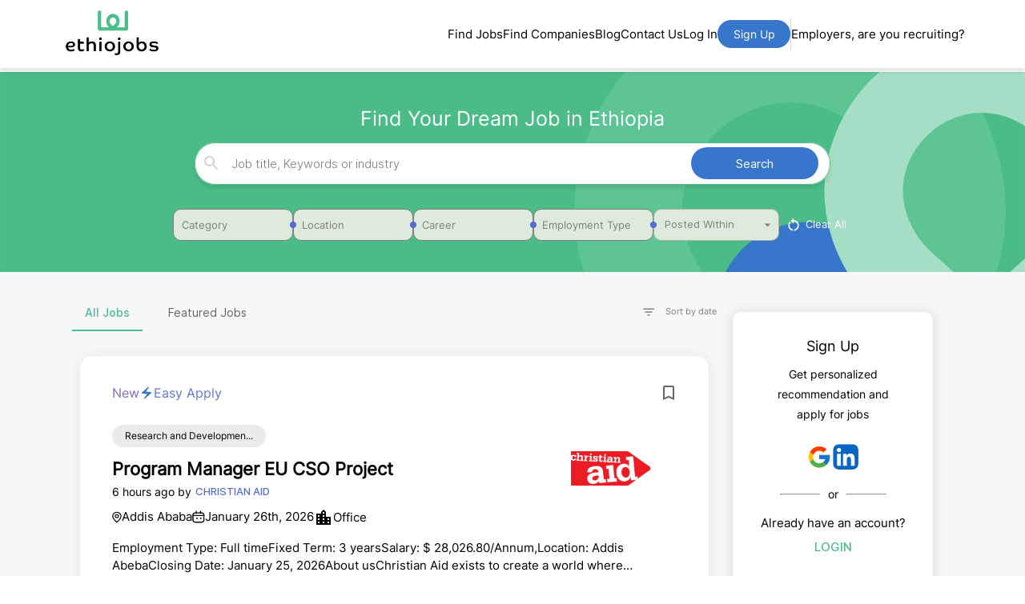

--- FILE ---
content_type: text/html; charset=utf-8
request_url: https://ethiojobs.net/jobs
body_size: 27248
content:
<!DOCTYPE html><html lang="en"><head><meta charSet="utf-8"/><meta name="google-site-verification" content="jy67j98IbG2V_QOvNVHpIfokoc3SsdaPZYDPIME1iA8"/><title>Jobs in Ethiopia | New Ethiopian jobs 2025 | Ethiojobs</title><meta name="viewport" content="width=device-width, initial-scale=1"/><link rel="canonical" href="https://ethiojobs.net/jobs"/><meta property="og:title" content="Jobs in Ethiopia | New Ethiopian jobs 2025 | Ethiojobs"/><meta property="og:description" content="Search jobs in Ethiopia, search vacancies in Ethiopia, search for recruitment in Ethiopia. Apply now for your dream job. Explore opportunities now!"/><meta property="og:image" content="https://ethiojobs.net/_next/image?url=%2F_next%2Fstatic%2Fmedia%2FEthiojobs_colored_Transparent.7ed80aba.png&amp;w=2048&amp;q=75"/><meta property="og:image:width" content="1200"/><meta property="og:image:height" content="630"/><meta property="og:url" content="https://ethiojobs.net/jobs"/><meta property="og:type" content="website"/><meta name="twitter:card" content="summary_large_image"/><noscript><iframe src="https://www.googletagmanager.com/ns.html?id=G-MG9TKFHDXM" height="0" width="0" style="display:none;visibility:hidden"></iframe></noscript><meta name="next-head-count" content="14"/><link rel="preconnect" href="https://fonts.gstatic.com" crossorigin /><link data-next-font="" rel="preconnect" href="/" crossorigin="anonymous"/><link rel="preload" href="/_next/static/css/705d8adecde9920a.css" as="style"/><link rel="stylesheet" href="/_next/static/css/705d8adecde9920a.css" data-n-g=""/><noscript data-n-css=""></noscript><script defer="" nomodule="" src="/_next/static/chunks/polyfills-c67a75d1b6f99dc8.js"></script><script defer="" src="/_next/static/chunks/3014.06dcade0aefb17bf.js"></script><script src="/_next/static/chunks/webpack-1a7596e20cc3be2b.js" defer=""></script><script src="/_next/static/chunks/framework-6bebfc9ed2a9de04.js" defer=""></script><script src="/_next/static/chunks/main-1706061c8eed43ff.js" defer=""></script><script src="/_next/static/chunks/pages/_app-9ad0d8ef213c479a.js" defer=""></script><script src="/_next/static/chunks/6478-2f4fb96a96358e26.js" defer=""></script><script src="/_next/static/chunks/8212-86d02c77c84cd0d3.js" defer=""></script><script src="/_next/static/chunks/5675-46b0182a740430bc.js" defer=""></script><script src="/_next/static/chunks/1442-3697779c02c30c07.js" defer=""></script><script src="/_next/static/chunks/2362-9082c432be41c0fb.js" defer=""></script><script src="/_next/static/chunks/3111-241d0a88bbbda149.js" defer=""></script><script src="/_next/static/chunks/1903-abc77bd90c617995.js" defer=""></script><script src="/_next/static/chunks/206-353603e7bac813af.js" defer=""></script><script src="/_next/static/chunks/1664-550e089b680a072b.js" defer=""></script><script src="/_next/static/chunks/898-bb7b36f33343c16a.js" defer=""></script><script src="/_next/static/chunks/2961-6ab4dae80e8e1d0e.js" defer=""></script><script src="/_next/static/chunks/266-2a226f5e26984e54.js" defer=""></script><script src="/_next/static/chunks/1214-ed04d97ac7307661.js" defer=""></script><script src="/_next/static/chunks/6295-9a2841ed4d778b29.js" defer=""></script><script src="/_next/static/chunks/6443-24d2354dcc437235.js" defer=""></script><script src="/_next/static/chunks/8775-2b4381cdd1669582.js" defer=""></script><script src="/_next/static/chunks/5054-5b77b0f0aab6e9e6.js" defer=""></script><script src="/_next/static/chunks/4117-4c2b7d2f693f72a5.js" defer=""></script><script src="/_next/static/chunks/7226-1063209dd78604bc.js" defer=""></script><script src="/_next/static/chunks/2898-eb8d08671f5914aa.js" defer=""></script><script src="/_next/static/chunks/8444-745ecd8fffc96f4a.js" defer=""></script><script src="/_next/static/chunks/9172-44ce083dabfc9e42.js" defer=""></script><script src="/_next/static/chunks/3773-425fef59648d9269.js" defer=""></script><script src="/_next/static/chunks/4607-e937a20947a2172e.js" defer=""></script><script src="/_next/static/chunks/pages/jobs-bb930bfd26f593c8.js" defer=""></script><script src="/_next/static/DZajGcISgQ7C8D5NeGWm5/_buildManifest.js" defer=""></script><script src="/_next/static/DZajGcISgQ7C8D5NeGWm5/_ssgManifest.js" defer=""></script><style data-emotion="mui-style-global 2auso5">html{-webkit-font-smoothing:antialiased;-moz-osx-font-smoothing:grayscale;box-sizing:border-box;-webkit-text-size-adjust:100%;}*,*::before,*::after{box-sizing:inherit;}strong,b{font-weight:700;}body{margin:0;color:rgba(0, 0, 0, 0.87);font-family:"Inter",sans-serif;font-weight:400;font-size:1rem;line-height:1.5;background-color:#fff;}@media print{body{background-color:#fff;}}body::backdrop{background-color:#fff;}</style><style data-emotion="mui-style "></style><style data-href="https://fonts.googleapis.com/css?family=Roboto:300,400,500,700&display=swap">@font-face{font-family:'Roboto';font-style:normal;font-weight:300;font-stretch:normal;font-display:swap;src:url(https://fonts.gstatic.com/l/font?kit=KFOMCnqEu92Fr1ME7kSn66aGLdTylUAMQXC89YmC2DPNWuaabVmUiAw&skey=a0a0114a1dcab3ac&v=v50) format('woff')}@font-face{font-family:'Roboto';font-style:normal;font-weight:400;font-stretch:normal;font-display:swap;src:url(https://fonts.gstatic.com/l/font?kit=KFOMCnqEu92Fr1ME7kSn66aGLdTylUAMQXC89YmC2DPNWubEbVmUiAw&skey=a0a0114a1dcab3ac&v=v50) format('woff')}@font-face{font-family:'Roboto';font-style:normal;font-weight:500;font-stretch:normal;font-display:swap;src:url(https://fonts.gstatic.com/l/font?kit=KFOMCnqEu92Fr1ME7kSn66aGLdTylUAMQXC89YmC2DPNWub2bVmUiAw&skey=a0a0114a1dcab3ac&v=v50) format('woff')}@font-face{font-family:'Roboto';font-style:normal;font-weight:700;font-stretch:normal;font-display:swap;src:url(https://fonts.gstatic.com/l/font?kit=KFOMCnqEu92Fr1ME7kSn66aGLdTylUAMQXC89YmC2DPNWuYjalmUiAw&skey=a0a0114a1dcab3ac&v=v50) format('woff')}@font-face{font-family:'Roboto';font-style:normal;font-weight:300;font-stretch:100%;font-display:swap;src:url(https://fonts.gstatic.com/s/roboto/v50/KFO7CnqEu92Fr1ME7kSn66aGLdTylUAMa3GUBHMdazTgWw.woff2) format('woff2');unicode-range:U+0460-052F,U+1C80-1C8A,U+20B4,U+2DE0-2DFF,U+A640-A69F,U+FE2E-FE2F}@font-face{font-family:'Roboto';font-style:normal;font-weight:300;font-stretch:100%;font-display:swap;src:url(https://fonts.gstatic.com/s/roboto/v50/KFO7CnqEu92Fr1ME7kSn66aGLdTylUAMa3iUBHMdazTgWw.woff2) format('woff2');unicode-range:U+0301,U+0400-045F,U+0490-0491,U+04B0-04B1,U+2116}@font-face{font-family:'Roboto';font-style:normal;font-weight:300;font-stretch:100%;font-display:swap;src:url(https://fonts.gstatic.com/s/roboto/v50/KFO7CnqEu92Fr1ME7kSn66aGLdTylUAMa3CUBHMdazTgWw.woff2) format('woff2');unicode-range:U+1F00-1FFF}@font-face{font-family:'Roboto';font-style:normal;font-weight:300;font-stretch:100%;font-display:swap;src:url(https://fonts.gstatic.com/s/roboto/v50/KFO7CnqEu92Fr1ME7kSn66aGLdTylUAMa3-UBHMdazTgWw.woff2) format('woff2');unicode-range:U+0370-0377,U+037A-037F,U+0384-038A,U+038C,U+038E-03A1,U+03A3-03FF}@font-face{font-family:'Roboto';font-style:normal;font-weight:300;font-stretch:100%;font-display:swap;src:url(https://fonts.gstatic.com/s/roboto/v50/KFO7CnqEu92Fr1ME7kSn66aGLdTylUAMawCUBHMdazTgWw.woff2) format('woff2');unicode-range:U+0302-0303,U+0305,U+0307-0308,U+0310,U+0312,U+0315,U+031A,U+0326-0327,U+032C,U+032F-0330,U+0332-0333,U+0338,U+033A,U+0346,U+034D,U+0391-03A1,U+03A3-03A9,U+03B1-03C9,U+03D1,U+03D5-03D6,U+03F0-03F1,U+03F4-03F5,U+2016-2017,U+2034-2038,U+203C,U+2040,U+2043,U+2047,U+2050,U+2057,U+205F,U+2070-2071,U+2074-208E,U+2090-209C,U+20D0-20DC,U+20E1,U+20E5-20EF,U+2100-2112,U+2114-2115,U+2117-2121,U+2123-214F,U+2190,U+2192,U+2194-21AE,U+21B0-21E5,U+21F1-21F2,U+21F4-2211,U+2213-2214,U+2216-22FF,U+2308-230B,U+2310,U+2319,U+231C-2321,U+2336-237A,U+237C,U+2395,U+239B-23B7,U+23D0,U+23DC-23E1,U+2474-2475,U+25AF,U+25B3,U+25B7,U+25BD,U+25C1,U+25CA,U+25CC,U+25FB,U+266D-266F,U+27C0-27FF,U+2900-2AFF,U+2B0E-2B11,U+2B30-2B4C,U+2BFE,U+3030,U+FF5B,U+FF5D,U+1D400-1D7FF,U+1EE00-1EEFF}@font-face{font-family:'Roboto';font-style:normal;font-weight:300;font-stretch:100%;font-display:swap;src:url(https://fonts.gstatic.com/s/roboto/v50/KFO7CnqEu92Fr1ME7kSn66aGLdTylUAMaxKUBHMdazTgWw.woff2) format('woff2');unicode-range:U+0001-000C,U+000E-001F,U+007F-009F,U+20DD-20E0,U+20E2-20E4,U+2150-218F,U+2190,U+2192,U+2194-2199,U+21AF,U+21E6-21F0,U+21F3,U+2218-2219,U+2299,U+22C4-22C6,U+2300-243F,U+2440-244A,U+2460-24FF,U+25A0-27BF,U+2800-28FF,U+2921-2922,U+2981,U+29BF,U+29EB,U+2B00-2BFF,U+4DC0-4DFF,U+FFF9-FFFB,U+10140-1018E,U+10190-1019C,U+101A0,U+101D0-101FD,U+102E0-102FB,U+10E60-10E7E,U+1D2C0-1D2D3,U+1D2E0-1D37F,U+1F000-1F0FF,U+1F100-1F1AD,U+1F1E6-1F1FF,U+1F30D-1F30F,U+1F315,U+1F31C,U+1F31E,U+1F320-1F32C,U+1F336,U+1F378,U+1F37D,U+1F382,U+1F393-1F39F,U+1F3A7-1F3A8,U+1F3AC-1F3AF,U+1F3C2,U+1F3C4-1F3C6,U+1F3CA-1F3CE,U+1F3D4-1F3E0,U+1F3ED,U+1F3F1-1F3F3,U+1F3F5-1F3F7,U+1F408,U+1F415,U+1F41F,U+1F426,U+1F43F,U+1F441-1F442,U+1F444,U+1F446-1F449,U+1F44C-1F44E,U+1F453,U+1F46A,U+1F47D,U+1F4A3,U+1F4B0,U+1F4B3,U+1F4B9,U+1F4BB,U+1F4BF,U+1F4C8-1F4CB,U+1F4D6,U+1F4DA,U+1F4DF,U+1F4E3-1F4E6,U+1F4EA-1F4ED,U+1F4F7,U+1F4F9-1F4FB,U+1F4FD-1F4FE,U+1F503,U+1F507-1F50B,U+1F50D,U+1F512-1F513,U+1F53E-1F54A,U+1F54F-1F5FA,U+1F610,U+1F650-1F67F,U+1F687,U+1F68D,U+1F691,U+1F694,U+1F698,U+1F6AD,U+1F6B2,U+1F6B9-1F6BA,U+1F6BC,U+1F6C6-1F6CF,U+1F6D3-1F6D7,U+1F6E0-1F6EA,U+1F6F0-1F6F3,U+1F6F7-1F6FC,U+1F700-1F7FF,U+1F800-1F80B,U+1F810-1F847,U+1F850-1F859,U+1F860-1F887,U+1F890-1F8AD,U+1F8B0-1F8BB,U+1F8C0-1F8C1,U+1F900-1F90B,U+1F93B,U+1F946,U+1F984,U+1F996,U+1F9E9,U+1FA00-1FA6F,U+1FA70-1FA7C,U+1FA80-1FA89,U+1FA8F-1FAC6,U+1FACE-1FADC,U+1FADF-1FAE9,U+1FAF0-1FAF8,U+1FB00-1FBFF}@font-face{font-family:'Roboto';font-style:normal;font-weight:300;font-stretch:100%;font-display:swap;src:url(https://fonts.gstatic.com/s/roboto/v50/KFO7CnqEu92Fr1ME7kSn66aGLdTylUAMa3OUBHMdazTgWw.woff2) format('woff2');unicode-range:U+0102-0103,U+0110-0111,U+0128-0129,U+0168-0169,U+01A0-01A1,U+01AF-01B0,U+0300-0301,U+0303-0304,U+0308-0309,U+0323,U+0329,U+1EA0-1EF9,U+20AB}@font-face{font-family:'Roboto';font-style:normal;font-weight:300;font-stretch:100%;font-display:swap;src:url(https://fonts.gstatic.com/s/roboto/v50/KFO7CnqEu92Fr1ME7kSn66aGLdTylUAMa3KUBHMdazTgWw.woff2) format('woff2');unicode-range:U+0100-02BA,U+02BD-02C5,U+02C7-02CC,U+02CE-02D7,U+02DD-02FF,U+0304,U+0308,U+0329,U+1D00-1DBF,U+1E00-1E9F,U+1EF2-1EFF,U+2020,U+20A0-20AB,U+20AD-20C0,U+2113,U+2C60-2C7F,U+A720-A7FF}@font-face{font-family:'Roboto';font-style:normal;font-weight:300;font-stretch:100%;font-display:swap;src:url(https://fonts.gstatic.com/s/roboto/v50/KFO7CnqEu92Fr1ME7kSn66aGLdTylUAMa3yUBHMdazQ.woff2) format('woff2');unicode-range:U+0000-00FF,U+0131,U+0152-0153,U+02BB-02BC,U+02C6,U+02DA,U+02DC,U+0304,U+0308,U+0329,U+2000-206F,U+20AC,U+2122,U+2191,U+2193,U+2212,U+2215,U+FEFF,U+FFFD}@font-face{font-family:'Roboto';font-style:normal;font-weight:400;font-stretch:100%;font-display:swap;src:url(https://fonts.gstatic.com/s/roboto/v50/KFO7CnqEu92Fr1ME7kSn66aGLdTylUAMa3GUBHMdazTgWw.woff2) format('woff2');unicode-range:U+0460-052F,U+1C80-1C8A,U+20B4,U+2DE0-2DFF,U+A640-A69F,U+FE2E-FE2F}@font-face{font-family:'Roboto';font-style:normal;font-weight:400;font-stretch:100%;font-display:swap;src:url(https://fonts.gstatic.com/s/roboto/v50/KFO7CnqEu92Fr1ME7kSn66aGLdTylUAMa3iUBHMdazTgWw.woff2) format('woff2');unicode-range:U+0301,U+0400-045F,U+0490-0491,U+04B0-04B1,U+2116}@font-face{font-family:'Roboto';font-style:normal;font-weight:400;font-stretch:100%;font-display:swap;src:url(https://fonts.gstatic.com/s/roboto/v50/KFO7CnqEu92Fr1ME7kSn66aGLdTylUAMa3CUBHMdazTgWw.woff2) format('woff2');unicode-range:U+1F00-1FFF}@font-face{font-family:'Roboto';font-style:normal;font-weight:400;font-stretch:100%;font-display:swap;src:url(https://fonts.gstatic.com/s/roboto/v50/KFO7CnqEu92Fr1ME7kSn66aGLdTylUAMa3-UBHMdazTgWw.woff2) format('woff2');unicode-range:U+0370-0377,U+037A-037F,U+0384-038A,U+038C,U+038E-03A1,U+03A3-03FF}@font-face{font-family:'Roboto';font-style:normal;font-weight:400;font-stretch:100%;font-display:swap;src:url(https://fonts.gstatic.com/s/roboto/v50/KFO7CnqEu92Fr1ME7kSn66aGLdTylUAMawCUBHMdazTgWw.woff2) format('woff2');unicode-range:U+0302-0303,U+0305,U+0307-0308,U+0310,U+0312,U+0315,U+031A,U+0326-0327,U+032C,U+032F-0330,U+0332-0333,U+0338,U+033A,U+0346,U+034D,U+0391-03A1,U+03A3-03A9,U+03B1-03C9,U+03D1,U+03D5-03D6,U+03F0-03F1,U+03F4-03F5,U+2016-2017,U+2034-2038,U+203C,U+2040,U+2043,U+2047,U+2050,U+2057,U+205F,U+2070-2071,U+2074-208E,U+2090-209C,U+20D0-20DC,U+20E1,U+20E5-20EF,U+2100-2112,U+2114-2115,U+2117-2121,U+2123-214F,U+2190,U+2192,U+2194-21AE,U+21B0-21E5,U+21F1-21F2,U+21F4-2211,U+2213-2214,U+2216-22FF,U+2308-230B,U+2310,U+2319,U+231C-2321,U+2336-237A,U+237C,U+2395,U+239B-23B7,U+23D0,U+23DC-23E1,U+2474-2475,U+25AF,U+25B3,U+25B7,U+25BD,U+25C1,U+25CA,U+25CC,U+25FB,U+266D-266F,U+27C0-27FF,U+2900-2AFF,U+2B0E-2B11,U+2B30-2B4C,U+2BFE,U+3030,U+FF5B,U+FF5D,U+1D400-1D7FF,U+1EE00-1EEFF}@font-face{font-family:'Roboto';font-style:normal;font-weight:400;font-stretch:100%;font-display:swap;src:url(https://fonts.gstatic.com/s/roboto/v50/KFO7CnqEu92Fr1ME7kSn66aGLdTylUAMaxKUBHMdazTgWw.woff2) format('woff2');unicode-range:U+0001-000C,U+000E-001F,U+007F-009F,U+20DD-20E0,U+20E2-20E4,U+2150-218F,U+2190,U+2192,U+2194-2199,U+21AF,U+21E6-21F0,U+21F3,U+2218-2219,U+2299,U+22C4-22C6,U+2300-243F,U+2440-244A,U+2460-24FF,U+25A0-27BF,U+2800-28FF,U+2921-2922,U+2981,U+29BF,U+29EB,U+2B00-2BFF,U+4DC0-4DFF,U+FFF9-FFFB,U+10140-1018E,U+10190-1019C,U+101A0,U+101D0-101FD,U+102E0-102FB,U+10E60-10E7E,U+1D2C0-1D2D3,U+1D2E0-1D37F,U+1F000-1F0FF,U+1F100-1F1AD,U+1F1E6-1F1FF,U+1F30D-1F30F,U+1F315,U+1F31C,U+1F31E,U+1F320-1F32C,U+1F336,U+1F378,U+1F37D,U+1F382,U+1F393-1F39F,U+1F3A7-1F3A8,U+1F3AC-1F3AF,U+1F3C2,U+1F3C4-1F3C6,U+1F3CA-1F3CE,U+1F3D4-1F3E0,U+1F3ED,U+1F3F1-1F3F3,U+1F3F5-1F3F7,U+1F408,U+1F415,U+1F41F,U+1F426,U+1F43F,U+1F441-1F442,U+1F444,U+1F446-1F449,U+1F44C-1F44E,U+1F453,U+1F46A,U+1F47D,U+1F4A3,U+1F4B0,U+1F4B3,U+1F4B9,U+1F4BB,U+1F4BF,U+1F4C8-1F4CB,U+1F4D6,U+1F4DA,U+1F4DF,U+1F4E3-1F4E6,U+1F4EA-1F4ED,U+1F4F7,U+1F4F9-1F4FB,U+1F4FD-1F4FE,U+1F503,U+1F507-1F50B,U+1F50D,U+1F512-1F513,U+1F53E-1F54A,U+1F54F-1F5FA,U+1F610,U+1F650-1F67F,U+1F687,U+1F68D,U+1F691,U+1F694,U+1F698,U+1F6AD,U+1F6B2,U+1F6B9-1F6BA,U+1F6BC,U+1F6C6-1F6CF,U+1F6D3-1F6D7,U+1F6E0-1F6EA,U+1F6F0-1F6F3,U+1F6F7-1F6FC,U+1F700-1F7FF,U+1F800-1F80B,U+1F810-1F847,U+1F850-1F859,U+1F860-1F887,U+1F890-1F8AD,U+1F8B0-1F8BB,U+1F8C0-1F8C1,U+1F900-1F90B,U+1F93B,U+1F946,U+1F984,U+1F996,U+1F9E9,U+1FA00-1FA6F,U+1FA70-1FA7C,U+1FA80-1FA89,U+1FA8F-1FAC6,U+1FACE-1FADC,U+1FADF-1FAE9,U+1FAF0-1FAF8,U+1FB00-1FBFF}@font-face{font-family:'Roboto';font-style:normal;font-weight:400;font-stretch:100%;font-display:swap;src:url(https://fonts.gstatic.com/s/roboto/v50/KFO7CnqEu92Fr1ME7kSn66aGLdTylUAMa3OUBHMdazTgWw.woff2) format('woff2');unicode-range:U+0102-0103,U+0110-0111,U+0128-0129,U+0168-0169,U+01A0-01A1,U+01AF-01B0,U+0300-0301,U+0303-0304,U+0308-0309,U+0323,U+0329,U+1EA0-1EF9,U+20AB}@font-face{font-family:'Roboto';font-style:normal;font-weight:400;font-stretch:100%;font-display:swap;src:url(https://fonts.gstatic.com/s/roboto/v50/KFO7CnqEu92Fr1ME7kSn66aGLdTylUAMa3KUBHMdazTgWw.woff2) format('woff2');unicode-range:U+0100-02BA,U+02BD-02C5,U+02C7-02CC,U+02CE-02D7,U+02DD-02FF,U+0304,U+0308,U+0329,U+1D00-1DBF,U+1E00-1E9F,U+1EF2-1EFF,U+2020,U+20A0-20AB,U+20AD-20C0,U+2113,U+2C60-2C7F,U+A720-A7FF}@font-face{font-family:'Roboto';font-style:normal;font-weight:400;font-stretch:100%;font-display:swap;src:url(https://fonts.gstatic.com/s/roboto/v50/KFO7CnqEu92Fr1ME7kSn66aGLdTylUAMa3yUBHMdazQ.woff2) format('woff2');unicode-range:U+0000-00FF,U+0131,U+0152-0153,U+02BB-02BC,U+02C6,U+02DA,U+02DC,U+0304,U+0308,U+0329,U+2000-206F,U+20AC,U+2122,U+2191,U+2193,U+2212,U+2215,U+FEFF,U+FFFD}@font-face{font-family:'Roboto';font-style:normal;font-weight:500;font-stretch:100%;font-display:swap;src:url(https://fonts.gstatic.com/s/roboto/v50/KFO7CnqEu92Fr1ME7kSn66aGLdTylUAMa3GUBHMdazTgWw.woff2) format('woff2');unicode-range:U+0460-052F,U+1C80-1C8A,U+20B4,U+2DE0-2DFF,U+A640-A69F,U+FE2E-FE2F}@font-face{font-family:'Roboto';font-style:normal;font-weight:500;font-stretch:100%;font-display:swap;src:url(https://fonts.gstatic.com/s/roboto/v50/KFO7CnqEu92Fr1ME7kSn66aGLdTylUAMa3iUBHMdazTgWw.woff2) format('woff2');unicode-range:U+0301,U+0400-045F,U+0490-0491,U+04B0-04B1,U+2116}@font-face{font-family:'Roboto';font-style:normal;font-weight:500;font-stretch:100%;font-display:swap;src:url(https://fonts.gstatic.com/s/roboto/v50/KFO7CnqEu92Fr1ME7kSn66aGLdTylUAMa3CUBHMdazTgWw.woff2) format('woff2');unicode-range:U+1F00-1FFF}@font-face{font-family:'Roboto';font-style:normal;font-weight:500;font-stretch:100%;font-display:swap;src:url(https://fonts.gstatic.com/s/roboto/v50/KFO7CnqEu92Fr1ME7kSn66aGLdTylUAMa3-UBHMdazTgWw.woff2) format('woff2');unicode-range:U+0370-0377,U+037A-037F,U+0384-038A,U+038C,U+038E-03A1,U+03A3-03FF}@font-face{font-family:'Roboto';font-style:normal;font-weight:500;font-stretch:100%;font-display:swap;src:url(https://fonts.gstatic.com/s/roboto/v50/KFO7CnqEu92Fr1ME7kSn66aGLdTylUAMawCUBHMdazTgWw.woff2) format('woff2');unicode-range:U+0302-0303,U+0305,U+0307-0308,U+0310,U+0312,U+0315,U+031A,U+0326-0327,U+032C,U+032F-0330,U+0332-0333,U+0338,U+033A,U+0346,U+034D,U+0391-03A1,U+03A3-03A9,U+03B1-03C9,U+03D1,U+03D5-03D6,U+03F0-03F1,U+03F4-03F5,U+2016-2017,U+2034-2038,U+203C,U+2040,U+2043,U+2047,U+2050,U+2057,U+205F,U+2070-2071,U+2074-208E,U+2090-209C,U+20D0-20DC,U+20E1,U+20E5-20EF,U+2100-2112,U+2114-2115,U+2117-2121,U+2123-214F,U+2190,U+2192,U+2194-21AE,U+21B0-21E5,U+21F1-21F2,U+21F4-2211,U+2213-2214,U+2216-22FF,U+2308-230B,U+2310,U+2319,U+231C-2321,U+2336-237A,U+237C,U+2395,U+239B-23B7,U+23D0,U+23DC-23E1,U+2474-2475,U+25AF,U+25B3,U+25B7,U+25BD,U+25C1,U+25CA,U+25CC,U+25FB,U+266D-266F,U+27C0-27FF,U+2900-2AFF,U+2B0E-2B11,U+2B30-2B4C,U+2BFE,U+3030,U+FF5B,U+FF5D,U+1D400-1D7FF,U+1EE00-1EEFF}@font-face{font-family:'Roboto';font-style:normal;font-weight:500;font-stretch:100%;font-display:swap;src:url(https://fonts.gstatic.com/s/roboto/v50/KFO7CnqEu92Fr1ME7kSn66aGLdTylUAMaxKUBHMdazTgWw.woff2) format('woff2');unicode-range:U+0001-000C,U+000E-001F,U+007F-009F,U+20DD-20E0,U+20E2-20E4,U+2150-218F,U+2190,U+2192,U+2194-2199,U+21AF,U+21E6-21F0,U+21F3,U+2218-2219,U+2299,U+22C4-22C6,U+2300-243F,U+2440-244A,U+2460-24FF,U+25A0-27BF,U+2800-28FF,U+2921-2922,U+2981,U+29BF,U+29EB,U+2B00-2BFF,U+4DC0-4DFF,U+FFF9-FFFB,U+10140-1018E,U+10190-1019C,U+101A0,U+101D0-101FD,U+102E0-102FB,U+10E60-10E7E,U+1D2C0-1D2D3,U+1D2E0-1D37F,U+1F000-1F0FF,U+1F100-1F1AD,U+1F1E6-1F1FF,U+1F30D-1F30F,U+1F315,U+1F31C,U+1F31E,U+1F320-1F32C,U+1F336,U+1F378,U+1F37D,U+1F382,U+1F393-1F39F,U+1F3A7-1F3A8,U+1F3AC-1F3AF,U+1F3C2,U+1F3C4-1F3C6,U+1F3CA-1F3CE,U+1F3D4-1F3E0,U+1F3ED,U+1F3F1-1F3F3,U+1F3F5-1F3F7,U+1F408,U+1F415,U+1F41F,U+1F426,U+1F43F,U+1F441-1F442,U+1F444,U+1F446-1F449,U+1F44C-1F44E,U+1F453,U+1F46A,U+1F47D,U+1F4A3,U+1F4B0,U+1F4B3,U+1F4B9,U+1F4BB,U+1F4BF,U+1F4C8-1F4CB,U+1F4D6,U+1F4DA,U+1F4DF,U+1F4E3-1F4E6,U+1F4EA-1F4ED,U+1F4F7,U+1F4F9-1F4FB,U+1F4FD-1F4FE,U+1F503,U+1F507-1F50B,U+1F50D,U+1F512-1F513,U+1F53E-1F54A,U+1F54F-1F5FA,U+1F610,U+1F650-1F67F,U+1F687,U+1F68D,U+1F691,U+1F694,U+1F698,U+1F6AD,U+1F6B2,U+1F6B9-1F6BA,U+1F6BC,U+1F6C6-1F6CF,U+1F6D3-1F6D7,U+1F6E0-1F6EA,U+1F6F0-1F6F3,U+1F6F7-1F6FC,U+1F700-1F7FF,U+1F800-1F80B,U+1F810-1F847,U+1F850-1F859,U+1F860-1F887,U+1F890-1F8AD,U+1F8B0-1F8BB,U+1F8C0-1F8C1,U+1F900-1F90B,U+1F93B,U+1F946,U+1F984,U+1F996,U+1F9E9,U+1FA00-1FA6F,U+1FA70-1FA7C,U+1FA80-1FA89,U+1FA8F-1FAC6,U+1FACE-1FADC,U+1FADF-1FAE9,U+1FAF0-1FAF8,U+1FB00-1FBFF}@font-face{font-family:'Roboto';font-style:normal;font-weight:500;font-stretch:100%;font-display:swap;src:url(https://fonts.gstatic.com/s/roboto/v50/KFO7CnqEu92Fr1ME7kSn66aGLdTylUAMa3OUBHMdazTgWw.woff2) format('woff2');unicode-range:U+0102-0103,U+0110-0111,U+0128-0129,U+0168-0169,U+01A0-01A1,U+01AF-01B0,U+0300-0301,U+0303-0304,U+0308-0309,U+0323,U+0329,U+1EA0-1EF9,U+20AB}@font-face{font-family:'Roboto';font-style:normal;font-weight:500;font-stretch:100%;font-display:swap;src:url(https://fonts.gstatic.com/s/roboto/v50/KFO7CnqEu92Fr1ME7kSn66aGLdTylUAMa3KUBHMdazTgWw.woff2) format('woff2');unicode-range:U+0100-02BA,U+02BD-02C5,U+02C7-02CC,U+02CE-02D7,U+02DD-02FF,U+0304,U+0308,U+0329,U+1D00-1DBF,U+1E00-1E9F,U+1EF2-1EFF,U+2020,U+20A0-20AB,U+20AD-20C0,U+2113,U+2C60-2C7F,U+A720-A7FF}@font-face{font-family:'Roboto';font-style:normal;font-weight:500;font-stretch:100%;font-display:swap;src:url(https://fonts.gstatic.com/s/roboto/v50/KFO7CnqEu92Fr1ME7kSn66aGLdTylUAMa3yUBHMdazQ.woff2) format('woff2');unicode-range:U+0000-00FF,U+0131,U+0152-0153,U+02BB-02BC,U+02C6,U+02DA,U+02DC,U+0304,U+0308,U+0329,U+2000-206F,U+20AC,U+2122,U+2191,U+2193,U+2212,U+2215,U+FEFF,U+FFFD}@font-face{font-family:'Roboto';font-style:normal;font-weight:700;font-stretch:100%;font-display:swap;src:url(https://fonts.gstatic.com/s/roboto/v50/KFO7CnqEu92Fr1ME7kSn66aGLdTylUAMa3GUBHMdazTgWw.woff2) format('woff2');unicode-range:U+0460-052F,U+1C80-1C8A,U+20B4,U+2DE0-2DFF,U+A640-A69F,U+FE2E-FE2F}@font-face{font-family:'Roboto';font-style:normal;font-weight:700;font-stretch:100%;font-display:swap;src:url(https://fonts.gstatic.com/s/roboto/v50/KFO7CnqEu92Fr1ME7kSn66aGLdTylUAMa3iUBHMdazTgWw.woff2) format('woff2');unicode-range:U+0301,U+0400-045F,U+0490-0491,U+04B0-04B1,U+2116}@font-face{font-family:'Roboto';font-style:normal;font-weight:700;font-stretch:100%;font-display:swap;src:url(https://fonts.gstatic.com/s/roboto/v50/KFO7CnqEu92Fr1ME7kSn66aGLdTylUAMa3CUBHMdazTgWw.woff2) format('woff2');unicode-range:U+1F00-1FFF}@font-face{font-family:'Roboto';font-style:normal;font-weight:700;font-stretch:100%;font-display:swap;src:url(https://fonts.gstatic.com/s/roboto/v50/KFO7CnqEu92Fr1ME7kSn66aGLdTylUAMa3-UBHMdazTgWw.woff2) format('woff2');unicode-range:U+0370-0377,U+037A-037F,U+0384-038A,U+038C,U+038E-03A1,U+03A3-03FF}@font-face{font-family:'Roboto';font-style:normal;font-weight:700;font-stretch:100%;font-display:swap;src:url(https://fonts.gstatic.com/s/roboto/v50/KFO7CnqEu92Fr1ME7kSn66aGLdTylUAMawCUBHMdazTgWw.woff2) format('woff2');unicode-range:U+0302-0303,U+0305,U+0307-0308,U+0310,U+0312,U+0315,U+031A,U+0326-0327,U+032C,U+032F-0330,U+0332-0333,U+0338,U+033A,U+0346,U+034D,U+0391-03A1,U+03A3-03A9,U+03B1-03C9,U+03D1,U+03D5-03D6,U+03F0-03F1,U+03F4-03F5,U+2016-2017,U+2034-2038,U+203C,U+2040,U+2043,U+2047,U+2050,U+2057,U+205F,U+2070-2071,U+2074-208E,U+2090-209C,U+20D0-20DC,U+20E1,U+20E5-20EF,U+2100-2112,U+2114-2115,U+2117-2121,U+2123-214F,U+2190,U+2192,U+2194-21AE,U+21B0-21E5,U+21F1-21F2,U+21F4-2211,U+2213-2214,U+2216-22FF,U+2308-230B,U+2310,U+2319,U+231C-2321,U+2336-237A,U+237C,U+2395,U+239B-23B7,U+23D0,U+23DC-23E1,U+2474-2475,U+25AF,U+25B3,U+25B7,U+25BD,U+25C1,U+25CA,U+25CC,U+25FB,U+266D-266F,U+27C0-27FF,U+2900-2AFF,U+2B0E-2B11,U+2B30-2B4C,U+2BFE,U+3030,U+FF5B,U+FF5D,U+1D400-1D7FF,U+1EE00-1EEFF}@font-face{font-family:'Roboto';font-style:normal;font-weight:700;font-stretch:100%;font-display:swap;src:url(https://fonts.gstatic.com/s/roboto/v50/KFO7CnqEu92Fr1ME7kSn66aGLdTylUAMaxKUBHMdazTgWw.woff2) format('woff2');unicode-range:U+0001-000C,U+000E-001F,U+007F-009F,U+20DD-20E0,U+20E2-20E4,U+2150-218F,U+2190,U+2192,U+2194-2199,U+21AF,U+21E6-21F0,U+21F3,U+2218-2219,U+2299,U+22C4-22C6,U+2300-243F,U+2440-244A,U+2460-24FF,U+25A0-27BF,U+2800-28FF,U+2921-2922,U+2981,U+29BF,U+29EB,U+2B00-2BFF,U+4DC0-4DFF,U+FFF9-FFFB,U+10140-1018E,U+10190-1019C,U+101A0,U+101D0-101FD,U+102E0-102FB,U+10E60-10E7E,U+1D2C0-1D2D3,U+1D2E0-1D37F,U+1F000-1F0FF,U+1F100-1F1AD,U+1F1E6-1F1FF,U+1F30D-1F30F,U+1F315,U+1F31C,U+1F31E,U+1F320-1F32C,U+1F336,U+1F378,U+1F37D,U+1F382,U+1F393-1F39F,U+1F3A7-1F3A8,U+1F3AC-1F3AF,U+1F3C2,U+1F3C4-1F3C6,U+1F3CA-1F3CE,U+1F3D4-1F3E0,U+1F3ED,U+1F3F1-1F3F3,U+1F3F5-1F3F7,U+1F408,U+1F415,U+1F41F,U+1F426,U+1F43F,U+1F441-1F442,U+1F444,U+1F446-1F449,U+1F44C-1F44E,U+1F453,U+1F46A,U+1F47D,U+1F4A3,U+1F4B0,U+1F4B3,U+1F4B9,U+1F4BB,U+1F4BF,U+1F4C8-1F4CB,U+1F4D6,U+1F4DA,U+1F4DF,U+1F4E3-1F4E6,U+1F4EA-1F4ED,U+1F4F7,U+1F4F9-1F4FB,U+1F4FD-1F4FE,U+1F503,U+1F507-1F50B,U+1F50D,U+1F512-1F513,U+1F53E-1F54A,U+1F54F-1F5FA,U+1F610,U+1F650-1F67F,U+1F687,U+1F68D,U+1F691,U+1F694,U+1F698,U+1F6AD,U+1F6B2,U+1F6B9-1F6BA,U+1F6BC,U+1F6C6-1F6CF,U+1F6D3-1F6D7,U+1F6E0-1F6EA,U+1F6F0-1F6F3,U+1F6F7-1F6FC,U+1F700-1F7FF,U+1F800-1F80B,U+1F810-1F847,U+1F850-1F859,U+1F860-1F887,U+1F890-1F8AD,U+1F8B0-1F8BB,U+1F8C0-1F8C1,U+1F900-1F90B,U+1F93B,U+1F946,U+1F984,U+1F996,U+1F9E9,U+1FA00-1FA6F,U+1FA70-1FA7C,U+1FA80-1FA89,U+1FA8F-1FAC6,U+1FACE-1FADC,U+1FADF-1FAE9,U+1FAF0-1FAF8,U+1FB00-1FBFF}@font-face{font-family:'Roboto';font-style:normal;font-weight:700;font-stretch:100%;font-display:swap;src:url(https://fonts.gstatic.com/s/roboto/v50/KFO7CnqEu92Fr1ME7kSn66aGLdTylUAMa3OUBHMdazTgWw.woff2) format('woff2');unicode-range:U+0102-0103,U+0110-0111,U+0128-0129,U+0168-0169,U+01A0-01A1,U+01AF-01B0,U+0300-0301,U+0303-0304,U+0308-0309,U+0323,U+0329,U+1EA0-1EF9,U+20AB}@font-face{font-family:'Roboto';font-style:normal;font-weight:700;font-stretch:100%;font-display:swap;src:url(https://fonts.gstatic.com/s/roboto/v50/KFO7CnqEu92Fr1ME7kSn66aGLdTylUAMa3KUBHMdazTgWw.woff2) format('woff2');unicode-range:U+0100-02BA,U+02BD-02C5,U+02C7-02CC,U+02CE-02D7,U+02DD-02FF,U+0304,U+0308,U+0329,U+1D00-1DBF,U+1E00-1E9F,U+1EF2-1EFF,U+2020,U+20A0-20AB,U+20AD-20C0,U+2113,U+2C60-2C7F,U+A720-A7FF}@font-face{font-family:'Roboto';font-style:normal;font-weight:700;font-stretch:100%;font-display:swap;src:url(https://fonts.gstatic.com/s/roboto/v50/KFO7CnqEu92Fr1ME7kSn66aGLdTylUAMa3yUBHMdazQ.woff2) format('woff2');unicode-range:U+0000-00FF,U+0131,U+0152-0153,U+02BB-02BC,U+02C6,U+02DA,U+02DC,U+0304,U+0308,U+0329,U+2000-206F,U+20AC,U+2122,U+2191,U+2193,U+2212,U+2215,U+FEFF,U+FFFD}</style></head><body><div id="__next"><script id="gtm-init" strategy="afterInteractive">
            (function(w,d,s,l,i){w[l]=w[l]||[];w[l].push({'gtm.start':
            new Date().getTime(),event:'gtm.js'});var f=d.getElementsByTagName(s)[0],
            j=d.createElement(s),dl=l!='dataLayer'?'&l='+l:'';j.async=true;j.src=
            'https://www.googletagmanager.com/gtm.js?id='+i+dl;f.parentNode.insertBefore(j,f);
            })(window,document,'script','dataLayer','G-MG9TKFHDXM');
          </script><div style="width:100%;height:100vh;display:flex;justify-content:center;align-items:center"><video width="200" height="200" muted="" autoplay="" loop="" playsinline="" type="video/mp4" class="" style="margin:auto"><source src="/video/loading.mp4" type="video/mp4"/>Your browser does not support the video tag.</video></div></div><script id="__NEXT_DATA__" type="application/json">{"props":{"pageProps":{"jobs":{"data":[{"id":"[base64]","title":"Program Manager EU CSO Project","slug":"N69JBz58eE-program-manager-eu-cso-project","type":8,"date_published":"2026-01-17T15:59:23.000000Z","level":"0","location_type":"Office","description":"\u003cp\u003e\u003cstrong\u003eEmployment Type:\u0026nbsp; Full time\u003c/strong\u003e\u003c/p\u003e\u003cp\u003e\u003cstrong\u003eFixed Term:\u0026nbsp; 3 years\u003c/strong\u003e\u003c/p\u003e\u003cp\u003e\u003cstrong\u003eSalary:\u0026nbsp; \u0026nbsp;$ 28,026.80/Annum\u003c/strong\u003e\u003c/p\u003e\u003cp\u003e\u003cstrong\u003e,Location:\u0026nbsp; \u0026nbsp;Addis Abeba\u003c/strong\u003e\u003c/p\u003e\u003cp\u003e\u003cstrong\u003eClosing Date:\u0026nbsp; January 25, 2026\u0026nbsp;\u003c/strong\u003e\u003c/p\u003e\u003cp style=\"text-align:justify;\"\u003e\u003cstrong\u003eAbout us\u003c/strong\u003e\u003c/p\u003e\u003cp style=\"text-align:justify;\"\u003eChristian Aid exists to create a world where everyone can live a full life, free from poverty. We are a global movement of people, churches and local organisations who passionately champion dignity, equality and justice worldwide. We are the changemakers, the peacemakers, the mighty of heart.\u003c/p\u003e\u003cp style=\"text-align:justify;\"\u003e\u003cstrong\u003eAbout the role\u003c/strong\u003e\u003c/p\u003e\u003cp style=\"text-align:justify;\"\u003eThe role is responsible to lead the EU funded CSF Plus program to be delivered in the South, Central, Tigray Regions and Addis Ababa City Administration aiming to strengthen capacities and the credibility of local and grassroots CSOs as actors of good governance and development in Ethiopia. The action will be delivered in collaboration with 3 co-applicants.\u0026nbsp;\u003c/p\u003e\u003cp style=\"text-align:justify;\"\u003e\u0026nbsp;\u003c/p\u003e\u003cp style=\"text-align:justify;\"\u003eThe project will implement a sub-granting scheme granting £2,200,000 to 60 local and grassroots organisations across Central, Southern and Tigray regions and Addis Ababa City Administration. Grantees will also be supported with tailored capacity building. This role will support the grantee due diligence process and capacity assessment process relating to financial capacity. This role is important for capacity development of the partners using methods that would enable them to deliver more optimally. This role will also engage on financial monitoring of grantees.\u0026nbsp;\u003c/p\u003e","state":"Addis Ababa","catalogs":[{"id":"[base64]","name":"Research and Development","options":385}],"date_expiry":"2026-01-26T23:59:59.000000Z","company":{"id":"[base64]","listings_id":"ca9e91d432","slug":"christian-aid","parent_id":0,"type":"regular","name":"Christian Aid","name_legal":"Christian Aid","logo":"company-logo/7327/Christian.png","phone":null,"email":"ebegashaw@christian-aid.org","website":"www.christianaid.org.uk/","description":"\u003cp\u003eChristian Aid exists to create a world where everyone can live a full life, free from poverty. We are a global movement of people, churches and local organisations who passionately champion dignity and equality and justice worldwide. We are the changemakers, the peacemakers, the mighty of heart.\u0026nbsp;\u003c/p\u003e","industry_id":"[base64]","contacts":"{\"phone\":null,\"email\":\"ebegashaw@christian-aid.org\"}","social":"[]","segments":null,"activated_at":"2013-01-10 07:11:59","verified_at":null,"created_by":null,"updated_by":"[base64]","deleted_by":null,"deleted_at":null,"created_at":"2024-07-19 04:01:46","updated_at":"2025-08-03 12:11:49","banner_image":null,"slogan":null,"date_founded":null,"total_employees":null,"local_employees":null,"videos":null,"benefits":null,"quote_details":null,"quote_image":null,"featured":"0","show_tour":1},"application_form":null,"career_page_link":"https://jobs.christianaid.org.uk/jobs/vacancy/program-manager-eu-csf-project-5068/5086/description/","application_method":"CAREER-PAGE-LINK","application_email":null},{"id":"[base64]","title":"Admin Assistant","slug":"zdi4mBH3dY-admin-assistant","type":8,"date_published":"2026-01-17T11:31:37.000000Z","level":"1","location_type":"Office","description":"\u003cul\u003e\u003cli\u003eThe Administrative Assistant will provide high-level administrative support to ensure the smooth operation of the office. This role involves organizing and coordinating office activities, managing schedules, assisting with communication, and supporting the management team of Holland Dairy with various activities.\u003c/li\u003e\u003cli\u003e\u003cp style=\"text-align:justify;\"\u003eProvide administrative support to the management team/MT Team by managing schedules, and travel arrangements.\u003c/p\u003e\u003c/li\u003e\u003cli\u003e\u003cp style=\"text-align:justify;\"\u003eCoordinate and assist with meetings, including preparing agendas, taking minutes, and following up on action items.\u003c/p\u003e\u003c/li\u003e\u003cli\u003e\u003cp style=\"text-align:justify;\"\u003eDraft and prepare communications\u003c/p\u003e\u003c/li\u003e\u003cli\u003e\u003cp style=\"text-align:justify;\"\u003eManage hotel bookings and flight reservations for management and staff.\u003c/p\u003e\u003c/li\u003e\u003cli\u003e\u003cp style=\"text-align:justify;\"\u003eEnsure all travel arrangements are aligned with company policies, including transportation and accommodations.\u003c/p\u003e\u003c/li\u003e\u003cli\u003e\u003cp style=\"text-align:justify;\"\u003eLiaise with hotels, airlines, and transport companies to secure the best rates.\u003c/p\u003e\u003c/li\u003e\u003cli\u003e\u003cp style=\"text-align:justify;\"\u003eAssist in the planning and coordination of corporate events and meetings in line with HR Team.\u003c/p\u003e\u003c/li\u003e\u003cli\u003e\u003cp style=\"text-align:justify;\"\u003eHelp with venue selection, catering, and other tasks\u003c/p\u003e\u003c/li\u003e\u003cli\u003e\u003cp style=\"text-align:justify;\"\u003eMaintain office supplies and place orders as required.\u003c/p\u003e\u003c/li\u003e\u003cli\u003e\u003cp style=\"text-align:justify;\"\u003eAssist in the preparation and submission of expense reports and invoices.\u003c/p\u003e\u003c/li\u003e\u003cli\u003e\u003cp style=\"text-align:justify;\"\u003eMonitor and manage the office’s general inbox, responding or forwarding inquiries to the appropriate team member.\u003c/p\u003e\u003c/li\u003e\u003c/ul\u003e","state":"Addis Ababa","catalogs":[{"id":"[base64]","name":"Admin, Secretarial, and Clerical","options":344}],"date_expiry":"2026-02-17T23:59:59.000000Z","company":{"id":"[base64]","listings_id":"9f3063d3f5","slug":"holland-dairy-plc","parent_id":0,"type":"regular","name":"Holland Dairy P.L.C","name_legal":"Holland Dairy P.L.C","logo":"files/pictures/Holland_Dairy_PLC_1.png","phone":null,"email":"hr@holland-dairy.com","website":"","description":"","industry_id":"[base64]","contacts":"[\"phone\", \"+251910141558\"]","social":null,"segments":null,"activated_at":"2018-07-03 00:53:59","verified_at":null,"created_by":null,"updated_by":"[base64]","deleted_by":null,"deleted_at":null,"created_at":"2024-07-19 04:01:53","updated_at":"2025-07-30 05:18:51","banner_image":"company-banner/267034/346060997_650076296948045_7181771277680153598_n.jpg","slogan":null,"date_founded":null,"total_employees":null,"local_employees":null,"videos":null,"benefits":null,"quote_details":null,"quote_image":null,"featured":"0","show_tour":0},"application_form":null,"career_page_link":null,"application_method":"BOTH","application_email":"hr@holland-dairy.com"},{"id":"[base64]","title":"Senior Network Administrator","slug":"pdpWxDE0ia-senior-network-administrator","type":8,"date_published":"2026-01-17T08:58:44.000000Z","level":"1","location_type":"Office","description":"\u003cp\u003e\u003cstrong\u003ePurpose of the Role\u003c/strong\u003e\u003c/p\u003e\u003cul\u003e\u003cli\u003eTo design, manage, secure, and optimize the organization’s network infrastructure, ensuring secure connectivity, high availability, and proactive monitoring of network and security systems.\u003c/li\u003e\u003c/ul\u003e\u003cp\u003e\u003cstrong\u003eKey Responsibilities\u003c/strong\u003e\u003c/p\u003e\u003cul\u003e\u003cli\u003eDesign, configure, and manage enterprise network infrastructure.\u003c/li\u003e\u003cli\u003eImplement and troubleshoot routing protocols (e.g., OSPF, BGP, RIP).\u003c/li\u003e\u003cli\u003eConfigure and manage VPN tunnels (site-to-site and remote access).\u003c/li\u003e\u003cli\u003eManage IP addressing, subnetting, and network segmentation.\u003c/li\u003e\u003cli\u003eConfigure, monitor, and manage firewalls and security policies.\u003c/li\u003e\u003cli\u003eImplement and operate SOC stack monitoring and security tools.\u003c/li\u003e\u003cli\u003ePerform network performance monitoring and incident response.\u003c/li\u003e\u003cli\u003eEnsure compliance with security standards and best practices.\u003c/li\u003e\u003cli\u003eMaintain detailed network documentation and diagrams.\u003c/li\u003e\u003c/ul\u003e\u003cp\u003e\u003cstrong\u003eRequired Technical Skills \u0026amp; Tools\u003c/strong\u003e\u003c/p\u003e\u003cul\u003e\u003cli\u003eRouting \u0026amp; switching (Cisco, MikroTik, FortiGate, or similar)\u003c/li\u003e\u003cli\u003eRouting protocols (OSPF, BGP, etc.)\u003c/li\u003e\u003cli\u003eVPN technologies (IPsec, SSL VPN)\u003c/li\u003e\u003cli\u003eFirewall configuration and management\u003c/li\u003e\u003cli\u003eSOC stack tools (SIEM, IDS/IPS, log monitoring)\u003c/li\u003e\u003cli\u003eNetwork monitoring tools (Zabbix, PRTG, SolarWinds, etc.)\u003c/li\u003e\u003c/ul\u003e\u003cp\u003e\u003cstrong\u003eDepartment / Section: \u003c/strong\u003eTIS\u003c/p\u003e\u003cp\u003e\u003cstrong\u003eReporting Line \u003c/strong\u003eIT Manager\u003c/p\u003e\u003cp\u003e\u003cstrong\u003eUrgency Level \u003c/strong\u003eImmediate\u003c/p\u003e\u003cp\u003e\u003cstrong\u003eNumber of Positions Required \u003c/strong\u003e1 (One)\u003c/p\u003e","state":"Addis Ababa","catalogs":[{"id":"[base64]","name":"IT, Computer Science and Software Engineering","options":368},{"id":"[base64]","name":"Engineering","options":355},{"id":"[base64]","name":"Natural Sciences","options":692}],"date_expiry":"2026-02-17T08:58:44.000000Z","company":{"id":"[base64]","listings_id":"1b319b0b64","slug":"g2g-it-solutions-sc","parent_id":0,"type":"regular","name":"G2G IT Solutions, S.C.","name_legal":"G2G IT Solutions, S.C.","logo":"company-logo/220809/5915111geezjobs_gtog.png","phone":null,"email":"berook.moges@g2gitsolutions.com","website":"","description":"\u003cp\u003e\u003cstrong\u003eG2G IT Solutions\u003c/strong\u003e, and its brands and divisions, was founded in 2016 as a Share Company by\u0026nbsp; individuals with diverse backgrounds and experiences in various industries; all of whom were born in Ethiopia, lived and worked abroad and are now living in Addis Ababa.\u0026nbsp;\u003c/p\u003e\r\n\u003cp\u003eThese individuals hold University Degrees and Advanced Degrees from the \u003cstrong\u003eUnited Kingdom\u003c/strong\u003e and the \u003cstrong\u003eUnited States of America\u003c/strong\u003e. G2G IT Solutions operates with over 10,000,000.00 Birr in Investment and is backed by \u003cstrong\u003eour sister companies in the software, manufacturing, hotel and construction industries (to mention a few sectors)\u003c/strong\u003e\u003cstrong\u003e.\u003c/strong\u003e\u003c/p\u003e\r\n\u003cp\u003eAs our name suggests, we provide solutions to everyday business challenges using only the best and most efficient Applications, Systems and Hardware in the IT industry.\u0026nbsp; But, we are focused on\u0026nbsp;\u003cstrong\u003efour\u003c/strong\u003e\u0026nbsp;key strategic areas; IT Infrastructure, Security, Fleet Management and Virtual Internet Service Provider (VISP). Our customers have access to vast resources with a combined experience of over 30 years in Computer Engineering, Network Engineering, Business Application Systems and so much more.\u0026nbsp;\u003c/p\u003e\r\n\u003cp\u003eWhat makes us\u0026nbsp;\u003cstrong\u003eunique\u0026nbsp;\u003c/strong\u003efrom other IT companies in the area is not only the fact that our experiences are based on many IT standards not yet found in Ethiopia, but, also the fact that we look to be your a\u0026nbsp;\u003cstrong\u003ePARTNER\u003c/strong\u003e\u0026nbsp;to our customers for the foreseeable future; meeting their IT needs as they grow. Thus, we are\u0026nbsp;\u003cstrong\u003eREDEFINING IT PARTNERSHIP\u003c/strong\u003e\u0026nbsp;locally and abroad.\u0026nbsp; www.g2gitsolutions.com\u003c/p\u003e","industry_id":"[base64]","contacts":"[\"phone\", \"+251111126517\"]","social":null,"segments":null,"activated_at":"2017-09-25 14:57:09","verified_at":null,"created_by":null,"updated_by":"[base64]","deleted_by":null,"deleted_at":null,"created_at":"2024-07-19 04:01:52","updated_at":"2026-01-16 08:44:23","banner_image":null,"slogan":null,"date_founded":null,"total_employees":null,"local_employees":null,"videos":null,"benefits":null,"quote_details":null,"quote_image":null,"featured":"0","show_tour":1},"application_form":null,"career_page_link":null,"application_method":"ATS","application_email":null},{"id":"[base64]","title":"System Analyst \u0026 Designer","slug":"gUpLT49qsz-system-analyst-designer","type":8,"date_published":"2026-01-17T08:58:25.000000Z","level":"1","location_type":"Office","description":"\u003cp\u003e\u003cstrong\u003eRole Summary\u003c/strong\u003e\u003c/p\u003e\u003cp\u003eResponsible for analyzing business requirements, evaluating existing systems, and designing efficient, scalable technical solutions. The role involves documenting functional and non-functional requirements, modeling workflows using DFDs, UML, and ERDs, and creating Figma designs for system interfaces. The candidate will collaborate closely with developers to ensure accurate implementation, identify system gaps, and propose improvements that enhance overall performance and usability.\u003c/p\u003e\u003cp\u003e\u003cstrong\u003eKey Responsibilities\u003c/strong\u003e\u003c/p\u003e\u003cul\u003e\u003cli\u003e\u003cp style=\"text-align:justify;\"\u003eDocument functional and non-functional requirements.\u003c/p\u003e\u003c/li\u003e\u003cli\u003e\u003cp style=\"text-align:justify;\"\u003eModel system workflows using DFDs, UML, and ERDs.\u003c/p\u003e\u003c/li\u003e\u003cli\u003e\u003cp style=\"text-align:justify;\"\u003eCreate and maintain Figma designs for system interfaces and user flows.\u003c/p\u003e\u003c/li\u003e\u003cli\u003e\u003cp style=\"text-align:justify;\"\u003eAnalyze existing systems, identify gaps, and propose improvements.\u003c/p\u003e\u003c/li\u003e\u003cli\u003e\u003cp style=\"text-align:justify;\"\u003eCollaborate with developers to ensure accurate implementation.\u003c/p\u003e\u003c/li\u003e\u003c/ul\u003e","state":"Addis Ababa","catalogs":[{"id":"[base64]","name":"IT, Computer Science and Software Engineering","options":368},{"id":"[base64]","name":"Engineering","options":355},{"id":"[base64]","name":"Natural Sciences","options":692}],"date_expiry":"2026-02-17T08:58:25.000000Z","company":{"id":"[base64]","listings_id":"1b319b0b64","slug":"g2g-it-solutions-sc","parent_id":0,"type":"regular","name":"G2G IT Solutions, S.C.","name_legal":"G2G IT Solutions, S.C.","logo":"company-logo/220809/5915111geezjobs_gtog.png","phone":null,"email":"berook.moges@g2gitsolutions.com","website":"","description":"\u003cp\u003e\u003cstrong\u003eG2G IT Solutions\u003c/strong\u003e, and its brands and divisions, was founded in 2016 as a Share Company by\u0026nbsp; individuals with diverse backgrounds and experiences in various industries; all of whom were born in Ethiopia, lived and worked abroad and are now living in Addis Ababa.\u0026nbsp;\u003c/p\u003e\r\n\u003cp\u003eThese individuals hold University Degrees and Advanced Degrees from the \u003cstrong\u003eUnited Kingdom\u003c/strong\u003e and the \u003cstrong\u003eUnited States of America\u003c/strong\u003e. G2G IT Solutions operates with over 10,000,000.00 Birr in Investment and is backed by \u003cstrong\u003eour sister companies in the software, manufacturing, hotel and construction industries (to mention a few sectors)\u003c/strong\u003e\u003cstrong\u003e.\u003c/strong\u003e\u003c/p\u003e\r\n\u003cp\u003eAs our name suggests, we provide solutions to everyday business challenges using only the best and most efficient Applications, Systems and Hardware in the IT industry.\u0026nbsp; But, we are focused on\u0026nbsp;\u003cstrong\u003efour\u003c/strong\u003e\u0026nbsp;key strategic areas; IT Infrastructure, Security, Fleet Management and Virtual Internet Service Provider (VISP). Our customers have access to vast resources with a combined experience of over 30 years in Computer Engineering, Network Engineering, Business Application Systems and so much more.\u0026nbsp;\u003c/p\u003e\r\n\u003cp\u003eWhat makes us\u0026nbsp;\u003cstrong\u003eunique\u0026nbsp;\u003c/strong\u003efrom other IT companies in the area is not only the fact that our experiences are based on many IT standards not yet found in Ethiopia, but, also the fact that we look to be your a\u0026nbsp;\u003cstrong\u003ePARTNER\u003c/strong\u003e\u0026nbsp;to our customers for the foreseeable future; meeting their IT needs as they grow. Thus, we are\u0026nbsp;\u003cstrong\u003eREDEFINING IT PARTNERSHIP\u003c/strong\u003e\u0026nbsp;locally and abroad.\u0026nbsp; www.g2gitsolutions.com\u003c/p\u003e","industry_id":"[base64]","contacts":"[\"phone\", \"+251111126517\"]","social":null,"segments":null,"activated_at":"2017-09-25 14:57:09","verified_at":null,"created_by":null,"updated_by":"[base64]","deleted_by":null,"deleted_at":null,"created_at":"2024-07-19 04:01:52","updated_at":"2026-01-16 08:44:23","banner_image":null,"slogan":null,"date_founded":null,"total_employees":null,"local_employees":null,"videos":null,"benefits":null,"quote_details":null,"quote_image":null,"featured":"0","show_tour":1},"application_form":null,"career_page_link":null,"application_method":"ATS","application_email":null},{"id":"[base64]","title":"Full-Stack Developer","slug":"Gq6lsoTsTa-full-stack-developer","type":8,"date_published":"2026-01-17T08:58:18.000000Z","level":"1","location_type":"Office","description":"\u003cp\u003e\u003cstrong\u003eRole Summary\u003c/strong\u003e\u003c/p\u003e\u003cp\u003eDevelop, maintain, and scale web applications using the MERN stack (MongoDB, Express.js, React, Node.js). Implement both frontend and backend features, collaborate with designers and developers, optimize performance, and ensure high-quality, user-friendly applications. Implement CI/CD pipelines and containerized deployments to streamline development and release processes.\u003c/p\u003e\u003cp\u003e\u003cstrong\u003eKey Responsibilities\u003c/strong\u003e\u003c/p\u003e\u003col\u003e\u003cli\u003eDevelop and maintain web applications using the MERN stack.\u003c/li\u003e\u003cli\u003eBuild responsive and intuitive frontend interfaces with React.\u003c/li\u003e\u003cli\u003eDesign and manage backend APIs and databases with Node.js, Express.js, and MongoDB.\u003c/li\u003e\u003cli\u003eCollaborate with UI/UX designers to implement Figma-based designs.\u003c/li\u003e\u003cli\u003eOptimize application performance, scalability, and security.\u003c/li\u003e\u003cli\u003eImplement CI/CD pipelines and manage Docker-based container deployments.\u003c/li\u003e\u003cli\u003eParticipate in code reviews, testing, and debugging to ensure quality delivery.\u003c/li\u003e\u003c/ol\u003e","state":"Addis Ababa","catalogs":[{"id":"[base64]","name":"IT, Computer Science and Software Engineering","options":368},{"id":"[base64]","name":"Natural Sciences","options":692}],"date_expiry":"2026-02-17T08:58:18.000000Z","company":{"id":"[base64]","listings_id":"1b319b0b64","slug":"g2g-it-solutions-sc","parent_id":0,"type":"regular","name":"G2G IT Solutions, S.C.","name_legal":"G2G IT Solutions, S.C.","logo":"company-logo/220809/5915111geezjobs_gtog.png","phone":null,"email":"berook.moges@g2gitsolutions.com","website":"","description":"\u003cp\u003e\u003cstrong\u003eG2G IT Solutions\u003c/strong\u003e, and its brands and divisions, was founded in 2016 as a Share Company by\u0026nbsp; individuals with diverse backgrounds and experiences in various industries; all of whom were born in Ethiopia, lived and worked abroad and are now living in Addis Ababa.\u0026nbsp;\u003c/p\u003e\r\n\u003cp\u003eThese individuals hold University Degrees and Advanced Degrees from the \u003cstrong\u003eUnited Kingdom\u003c/strong\u003e and the \u003cstrong\u003eUnited States of America\u003c/strong\u003e. G2G IT Solutions operates with over 10,000,000.00 Birr in Investment and is backed by \u003cstrong\u003eour sister companies in the software, manufacturing, hotel and construction industries (to mention a few sectors)\u003c/strong\u003e\u003cstrong\u003e.\u003c/strong\u003e\u003c/p\u003e\r\n\u003cp\u003eAs our name suggests, we provide solutions to everyday business challenges using only the best and most efficient Applications, Systems and Hardware in the IT industry.\u0026nbsp; But, we are focused on\u0026nbsp;\u003cstrong\u003efour\u003c/strong\u003e\u0026nbsp;key strategic areas; IT Infrastructure, Security, Fleet Management and Virtual Internet Service Provider (VISP). Our customers have access to vast resources with a combined experience of over 30 years in Computer Engineering, Network Engineering, Business Application Systems and so much more.\u0026nbsp;\u003c/p\u003e\r\n\u003cp\u003eWhat makes us\u0026nbsp;\u003cstrong\u003eunique\u0026nbsp;\u003c/strong\u003efrom other IT companies in the area is not only the fact that our experiences are based on many IT standards not yet found in Ethiopia, but, also the fact that we look to be your a\u0026nbsp;\u003cstrong\u003ePARTNER\u003c/strong\u003e\u0026nbsp;to our customers for the foreseeable future; meeting their IT needs as they grow. Thus, we are\u0026nbsp;\u003cstrong\u003eREDEFINING IT PARTNERSHIP\u003c/strong\u003e\u0026nbsp;locally and abroad.\u0026nbsp; www.g2gitsolutions.com\u003c/p\u003e","industry_id":"[base64]","contacts":"[\"phone\", \"+251111126517\"]","social":null,"segments":null,"activated_at":"2017-09-25 14:57:09","verified_at":null,"created_by":null,"updated_by":"[base64]","deleted_by":null,"deleted_at":null,"created_at":"2024-07-19 04:01:52","updated_at":"2026-01-16 08:44:23","banner_image":null,"slogan":null,"date_founded":null,"total_employees":null,"local_employees":null,"videos":null,"benefits":null,"quote_details":null,"quote_image":null,"featured":"0","show_tour":1},"application_form":null,"career_page_link":null,"application_method":"ATS","application_email":null},{"id":"[base64]","title":"Finance Manager","slug":"PfmbmT2pi2-finance-manager","type":8,"date_published":"2026-01-17T08:57:57.000000Z","level":"1","location_type":"Office","description":"\u003cp\u003e\u003cstrong\u003eJob Purpose\u003c/strong\u003e\u003c/p\u003e\u003cp style=\"text-align:justify;\"\u003eG to G IT Solution Share Company is seeking a \u003cstrong\u003equalified and experienced Finance Manager\u003c/strong\u003e with strong \u003cstrong\u003eaccounting expertise and proven managerial experience\u003c/strong\u003e to lead the company’s financial operations, ensure financial integrity, and support strategic decision-making.\u003c/p\u003e\u003cp\u003e\u003cstrong\u003eKey Duties and Responsibilities\u003c/strong\u003e\u003c/p\u003e\u003cp\u003e\u003cstrong\u003eFinancial Management \u0026amp; Leadership\u003c/strong\u003e\u003c/p\u003e\u003cul\u003e\u003cli\u003eLead and manage the Finance Department and finance staff.\u003c/li\u003e\u003cli\u003ePlan, organize, and control the company’s financial operations.\u003c/li\u003e\u003cli\u003eProvide strategic financial guidance to management.\u003c/li\u003e\u003cli\u003eEnsure effective internal controls and financial governance.acc\u003c/li\u003e\u003c/ul\u003e\u003cp\u003e\u003cstrong\u003eAccounting \u0026amp; Financial Reporting\u003c/strong\u003e\u003c/p\u003e\u003cul\u003e\u003cli\u003eOversee preparation of accurate and timely \u003cstrong\u003efinancial statements and reports\u003c/strong\u003e.\u003c/li\u003e\u003cli\u003eEnsure compliance with accounting standards and regulatory requirements.\u003c/li\u003e\u003cli\u003eSupervise general ledger, payroll, tax, and statutory reporting activities.\u003c/li\u003e\u003cli\u003eReview and approve financial transactions and reconciliations.\u003c/li\u003e\u003c/ul\u003e\u003cp\u003e\u003cstrong\u003eBudgeting \u0026amp; Cost Control\u003c/strong\u003e\u003c/p\u003e\u003cul\u003e\u003cli\u003ePrepare and manage annual budgets and forecasts.\u003c/li\u003e\u003cli\u003eMonitor budget performance and control operational costs.\u003c/li\u003e\u003cli\u003eAnalyze variances and recommend corrective actions.\u003c/li\u003e\u003c/ul\u003e\u003cp\u003e\u003cstrong\u003eCash Flow \u0026amp; Treasury Management\u003c/strong\u003e\u003c/p\u003e\u003cul\u003e\u003cli\u003eManage cash flow, banking relationships, and fund utilization.\u003c/li\u003e\u003cli\u003eEnsure timely payments to suppliers and statutory bodies.\u003c/li\u003e\u003cli\u003eMonitor receivables, payables, and liquidity position.\u003c/li\u003e\u003c/ul\u003e\u003cp\u003e\u003cstrong\u003eCompliance \u0026amp; Audit\u003c/strong\u003e\u003c/p\u003e\u003cul\u003e\u003cli\u003eEnsure compliance with tax laws, financial regulations, and company policies.\u003c/li\u003e\u003cli\u003eCoordinate internal and external audits and implement audit recommendations.\u003c/li\u003e\u003cli\u003eMaintain proper financial documentation and audit readiness.\u003c/li\u003e\u003c/ul\u003e\u003cp\u003e\u003cstrong\u003eDepartment:\u003c/strong\u003e Finance\u003cbr\u003e\u003cstrong\u003eReports To:\u003c/strong\u003e Chief Finance Officer (CFO)\u003c/p\u003e","state":"Addis Ababa","catalogs":[{"id":"[base64]","name":"Accounting and Finance","options":831}],"date_expiry":"2026-02-17T08:57:57.000000Z","company":{"id":"[base64]","listings_id":"1b319b0b64","slug":"g2g-it-solutions-sc","parent_id":0,"type":"regular","name":"G2G IT Solutions, S.C.","name_legal":"G2G IT Solutions, S.C.","logo":"company-logo/220809/5915111geezjobs_gtog.png","phone":null,"email":"berook.moges@g2gitsolutions.com","website":"","description":"\u003cp\u003e\u003cstrong\u003eG2G IT Solutions\u003c/strong\u003e, and its brands and divisions, was founded in 2016 as a Share Company by\u0026nbsp; individuals with diverse backgrounds and experiences in various industries; all of whom were born in Ethiopia, lived and worked abroad and are now living in Addis Ababa.\u0026nbsp;\u003c/p\u003e\r\n\u003cp\u003eThese individuals hold University Degrees and Advanced Degrees from the \u003cstrong\u003eUnited Kingdom\u003c/strong\u003e and the \u003cstrong\u003eUnited States of America\u003c/strong\u003e. G2G IT Solutions operates with over 10,000,000.00 Birr in Investment and is backed by \u003cstrong\u003eour sister companies in the software, manufacturing, hotel and construction industries (to mention a few sectors)\u003c/strong\u003e\u003cstrong\u003e.\u003c/strong\u003e\u003c/p\u003e\r\n\u003cp\u003eAs our name suggests, we provide solutions to everyday business challenges using only the best and most efficient Applications, Systems and Hardware in the IT industry.\u0026nbsp; But, we are focused on\u0026nbsp;\u003cstrong\u003efour\u003c/strong\u003e\u0026nbsp;key strategic areas; IT Infrastructure, Security, Fleet Management and Virtual Internet Service Provider (VISP). Our customers have access to vast resources with a combined experience of over 30 years in Computer Engineering, Network Engineering, Business Application Systems and so much more.\u0026nbsp;\u003c/p\u003e\r\n\u003cp\u003eWhat makes us\u0026nbsp;\u003cstrong\u003eunique\u0026nbsp;\u003c/strong\u003efrom other IT companies in the area is not only the fact that our experiences are based on many IT standards not yet found in Ethiopia, but, also the fact that we look to be your a\u0026nbsp;\u003cstrong\u003ePARTNER\u003c/strong\u003e\u0026nbsp;to our customers for the foreseeable future; meeting their IT needs as they grow. Thus, we are\u0026nbsp;\u003cstrong\u003eREDEFINING IT PARTNERSHIP\u003c/strong\u003e\u0026nbsp;locally and abroad.\u0026nbsp; www.g2gitsolutions.com\u003c/p\u003e","industry_id":"[base64]","contacts":"[\"phone\", \"+251111126517\"]","social":null,"segments":null,"activated_at":"2017-09-25 14:57:09","verified_at":null,"created_by":null,"updated_by":"[base64]","deleted_by":null,"deleted_at":null,"created_at":"2024-07-19 04:01:52","updated_at":"2026-01-16 08:44:23","banner_image":null,"slogan":null,"date_founded":null,"total_employees":null,"local_employees":null,"videos":null,"benefits":null,"quote_details":null,"quote_image":null,"featured":"0","show_tour":1},"application_form":null,"career_page_link":null,"application_method":"ATS","application_email":null},{"id":"[base64]","title":"Receptionist / Secretary","slug":"GTPruUf773-receptionist-secretary","type":8,"date_published":"2026-01-17T08:57:49.000000Z","level":"1","location_type":"Office","description":"\u003cp\u003e\u003cstrong\u003eJob Purpose\u003c/strong\u003e\u003c/p\u003e\u003cp style=\"text-align:justify;\"\u003eG to G IT Solution Share Company is seeking a \u003cstrong\u003eprofessional, well-organized, and customer-oriented Receptionist\u003c/strong\u003e who will also perform \u003cstrong\u003esecretarial and administrative support duties\u003c/strong\u003e. The position is the first point of contact for the company and plays a key role in maintaining a professional office environment.\u003c/p\u003e\u003cp\u003e\u0026nbsp;\u003c/p\u003e\u003cp\u003e\u003cstrong\u003eKey Duties and Responsibilities\u003c/strong\u003e\u003c/p\u003e\u003cp\u003e\u003cstrong\u003eReception \u0026amp; Front Desk Management\u003c/strong\u003e\u003c/p\u003e\u003cul\u003e\u003cli\u003e\u003cp style=\"text-align:justify;\"\u003eReceive and welcome visitors, clients, and guests professionally.\u003c/p\u003e\u003c/li\u003e\u003cli\u003e\u003cp style=\"text-align:justify;\"\u003eManage the front desk and maintain a clean and organized reception area.\u003c/p\u003e\u003c/li\u003e\u003cli\u003e\u003cp style=\"text-align:justify;\"\u003eAnswer, screen, and direct phone calls appropriately.\u003c/p\u003e\u003c/li\u003e\u003cli\u003e\u003cp style=\"text-align:justify;\"\u003eHandle incoming and outgoing correspondence (letters, emails, parcels).\u003c/p\u003e\u003c/li\u003e\u003c/ul\u003e\u003cp\u003e\u0026nbsp;\u003c/p\u003e\u003cp\u003e\u003cstrong\u003eSecretarial \u0026amp; Administrative Support\u003c/strong\u003e\u003c/p\u003e\u003cul\u003e\u003cli\u003e\u003cp style=\"text-align:justify;\"\u003eProvide secretarial support to management and departments as assigned.\u003c/p\u003e\u003c/li\u003e\u003cli\u003e\u003cp style=\"text-align:justify;\"\u003ePrepare, type, format, and file letters, memos, reports, and documents.\u003c/p\u003e\u003c/li\u003e\u003cli\u003e\u003cp style=\"text-align:justify;\"\u003eManage appointments, meeting schedules, and calendars.\u003c/p\u003e\u003c/li\u003e\u003cli\u003e\u003cp style=\"text-align:justify;\"\u003eTake meeting minutes when required and ensure proper follow-up.\u003c/p\u003e\u003c/li\u003e\u003c/ul\u003e\u003cp\u003e\u003cstrong\u003eOffice Coordination\u003c/strong\u003e\u003c/p\u003e\u003cul\u003e\u003cli\u003e\u003cp style=\"text-align:justify;\"\u003eMaintain visitor logs and phone records.\u003c/p\u003e\u003c/li\u003e\u003cli\u003e\u003cp style=\"text-align:justify;\"\u003eSupport internal communication between departments.\u003c/p\u003e\u003c/li\u003e\u003cli\u003e\u003cp style=\"text-align:justify;\"\u003eAssist HR \u0026amp; Administration with basic administrative tasks.\u003c/p\u003e\u003c/li\u003e\u003cli\u003e\u003cp style=\"text-align:justify;\"\u003eEnsure confidentiality of company information and documents.\u003c/p\u003e\u003c/li\u003e\u003c/ul\u003e\u003cp style=\"text-align:justify;\"\u003e\u003cstrong\u003eDepartment:\u003c/strong\u003e HR \u0026amp; Administration\u003cbr\u003e\u003cstrong\u003eReports To:\u003c/strong\u003e Admin Assistant\u003c/p\u003e","state":"Addis Ababa","catalogs":[{"id":"[base64]","name":"Admin, Secretarial, and Clerical","options":344},{"id":"[base64]","name":"Business and Administration","options":373}],"date_expiry":"2026-02-17T08:57:49.000000Z","company":{"id":"[base64]","listings_id":"1b319b0b64","slug":"g2g-it-solutions-sc","parent_id":0,"type":"regular","name":"G2G IT Solutions, S.C.","name_legal":"G2G IT Solutions, S.C.","logo":"company-logo/220809/5915111geezjobs_gtog.png","phone":null,"email":"berook.moges@g2gitsolutions.com","website":"","description":"\u003cp\u003e\u003cstrong\u003eG2G IT Solutions\u003c/strong\u003e, and its brands and divisions, was founded in 2016 as a Share Company by\u0026nbsp; individuals with diverse backgrounds and experiences in various industries; all of whom were born in Ethiopia, lived and worked abroad and are now living in Addis Ababa.\u0026nbsp;\u003c/p\u003e\r\n\u003cp\u003eThese individuals hold University Degrees and Advanced Degrees from the \u003cstrong\u003eUnited Kingdom\u003c/strong\u003e and the \u003cstrong\u003eUnited States of America\u003c/strong\u003e. G2G IT Solutions operates with over 10,000,000.00 Birr in Investment and is backed by \u003cstrong\u003eour sister companies in the software, manufacturing, hotel and construction industries (to mention a few sectors)\u003c/strong\u003e\u003cstrong\u003e.\u003c/strong\u003e\u003c/p\u003e\r\n\u003cp\u003eAs our name suggests, we provide solutions to everyday business challenges using only the best and most efficient Applications, Systems and Hardware in the IT industry.\u0026nbsp; But, we are focused on\u0026nbsp;\u003cstrong\u003efour\u003c/strong\u003e\u0026nbsp;key strategic areas; IT Infrastructure, Security, Fleet Management and Virtual Internet Service Provider (VISP). Our customers have access to vast resources with a combined experience of over 30 years in Computer Engineering, Network Engineering, Business Application Systems and so much more.\u0026nbsp;\u003c/p\u003e\r\n\u003cp\u003eWhat makes us\u0026nbsp;\u003cstrong\u003eunique\u0026nbsp;\u003c/strong\u003efrom other IT companies in the area is not only the fact that our experiences are based on many IT standards not yet found in Ethiopia, but, also the fact that we look to be your a\u0026nbsp;\u003cstrong\u003ePARTNER\u003c/strong\u003e\u0026nbsp;to our customers for the foreseeable future; meeting their IT needs as they grow. Thus, we are\u0026nbsp;\u003cstrong\u003eREDEFINING IT PARTNERSHIP\u003c/strong\u003e\u0026nbsp;locally and abroad.\u0026nbsp; www.g2gitsolutions.com\u003c/p\u003e","industry_id":"[base64]","contacts":"[\"phone\", \"+251111126517\"]","social":null,"segments":null,"activated_at":"2017-09-25 14:57:09","verified_at":null,"created_by":null,"updated_by":"[base64]","deleted_by":null,"deleted_at":null,"created_at":"2024-07-19 04:01:52","updated_at":"2026-01-16 08:44:23","banner_image":null,"slogan":null,"date_founded":null,"total_employees":null,"local_employees":null,"videos":null,"benefits":null,"quote_details":null,"quote_image":null,"featured":"0","show_tour":1},"application_form":null,"career_page_link":null,"application_method":"ATS","application_email":null},{"id":"[base64]","title":"ሲኒየር ሽያጭ መሃንዲስ (Senior Sales Engineer)","slug":"SWY7vJPa22-senior-sales-engineer","type":8,"date_published":"2026-01-17T08:21:04.000000Z","level":"2","location_type":"Hybrid","description":"\u003cp\u003eJob Description\u003c/p\u003e\u003cp\u003eJ\u003cstrong\u003eob Summary: \u003c/strong\u003eTo drive sales of imported heavy-duty machinery and Agricultural Machinery by combining strong technical expertise with consultative selling. The Sales Engineer supports customers in selecting the right equipment, conducts technical demonstrations, prepares solutions-based proposals, and ensures smooth coordination between sales and after-sales Teams.\u0026nbsp;\u003c/p\u003e\u003cp\u003e\u003cstrong\u003eAcademic requirement\u003c/strong\u003e: \u003ca href=\"http://B.Sc\"\u003eB.Sc\u003c/a\u003e. in Mechanical Engineering or Agricultural Engineering and Mechanization or related fields.\u003c/p\u003e\u003cp\u003e\u003cstrong\u003eWork experience\u003c/strong\u003e: 5 years of experience of which Minimum of 2 years in Construction and Agricultural Machinery Import Company\u003c/p\u003e\u003cp\u003e\u0026nbsp;\u003c/p\u003e","state":"Addis Ababa","catalogs":[{"id":"[base64]","name":"Business and Administration","options":373},{"id":"[base64]","name":"Logistics, Transport and Supply Chain","options":395}],"date_expiry":"2026-02-17T23:59:59.000000Z","company":{"id":"[base64]","listings_id":"ipfm3SBBD9","slug":"tekhaf-trading-plc","parent_id":0,"type":"regular","name":"TEKHAF Trading PLC","name_legal":"TEKHAF Trading PLC","logo":"company-logo/10932518/logo_and_color1_page-0003.jpg","phone":"251930295131","email":"gm@tekhaftrading.com","website":null,"description":"\u003cp\u003eTEKHAF Trading PLC is an ISO 9001:2015 certified leading company in the agricultural machinery, transport services, spare parts, and information and communication technology services. We are a company highly committed to innovation, customer satisfaction, and sustainable growth. \u003c/p\u003e","industry_id":"[base64]","contacts":"{\"phone\":\"251930295131\",\"email\":\"gm@tekhaftrading.com\"}","social":"{\"companyUrl\":\"www.tekhaftrading.com\",\"tinNumber\":\"0045170315\"}","segments":null,"activated_at":null,"verified_at":null,"created_by":"[base64]","updated_by":"[base64]","deleted_by":null,"deleted_at":null,"created_at":"2025-02-03 09:18:14","updated_at":"2025-07-30 14:10:58","banner_image":"company-banner/10932518/86e7472d-2696-4f9b-9911-75ce36aaf7e9.png","slogan":null,"date_founded":null,"total_employees":null,"local_employees":null,"videos":null,"benefits":null,"quote_details":null,"quote_image":null,"featured":"0","show_tour":1},"application_form":null,"career_page_link":null,"application_method":"EMAIL","application_email":"careers@tekhaftrading.com"},{"id":"[base64]","title":"ሽያጭ መሃንዲስ (Sales Engineer)","slug":"wrr8oEYja6-sales-engineer","type":8,"date_published":"2026-01-17T08:12:40.000000Z","level":"2","location_type":"Office","description":"\u003cp\u003eJob Description\u003c/p\u003e\u003cp\u003e\u0026nbsp;\u003c/p\u003e\u003cp\u003e\u003cstrong\u003eJob Summary:\u003c/strong\u003e To drive sales of imported heavy-duty machinery and Agricultural Machinery by combining strong technical expertise with consultative selling. The Sales Engineer supports customers in selecting the right equipment, conducts technical demonstrations, prepares solutions-based proposals, and ensures smooth coordination between sales and after-sales Teams.\u003c/p\u003e\u003cp\u003e\u003cstrong\u003eAcademic requirement\u003c/strong\u003e: \u003ca href=\"http://B.Sc\"\u003eB.Sc\u003c/a\u003e. in Mechanical Engineering or Agricultural Engineering and Mechanization or related fields.\u003c/p\u003e\u003cp\u003e\u003cstrong\u003eWork experience:\u003c/strong\u003e 2 years of experience in Construction and Agricultural Machinery Import Company\u003c/p\u003e\u003cp\u003e\u0026nbsp;\u003c/p\u003e","state":"Addis Ababa","catalogs":[{"id":"[base64]","name":"Business and Administration","options":373}],"date_expiry":"2026-01-27T23:59:59.000000Z","company":{"id":"[base64]","listings_id":"ipfm3SBBD9","slug":"tekhaf-trading-plc","parent_id":0,"type":"regular","name":"TEKHAF Trading PLC","name_legal":"TEKHAF Trading PLC","logo":"company-logo/10932518/logo_and_color1_page-0003.jpg","phone":"251930295131","email":"gm@tekhaftrading.com","website":null,"description":"\u003cp\u003eTEKHAF Trading PLC is an ISO 9001:2015 certified leading company in the agricultural machinery, transport services, spare parts, and information and communication technology services. We are a company highly committed to innovation, customer satisfaction, and sustainable growth. \u003c/p\u003e","industry_id":"[base64]","contacts":"{\"phone\":\"251930295131\",\"email\":\"gm@tekhaftrading.com\"}","social":"{\"companyUrl\":\"www.tekhaftrading.com\",\"tinNumber\":\"0045170315\"}","segments":null,"activated_at":null,"verified_at":null,"created_by":"[base64]","updated_by":"[base64]","deleted_by":null,"deleted_at":null,"created_at":"2025-02-03 09:18:14","updated_at":"2025-07-30 14:10:58","banner_image":"company-banner/10932518/86e7472d-2696-4f9b-9911-75ce36aaf7e9.png","slogan":null,"date_founded":null,"total_employees":null,"local_employees":null,"videos":null,"benefits":null,"quote_details":null,"quote_image":null,"featured":"0","show_tour":1},"application_form":null,"career_page_link":null,"application_method":"EMAIL","application_email":"careers@tekhaftrading.com"},{"id":"[base64]","title":"LiTE Project Cluster Officer","slug":"oTEnzR7OpD-lite-project-cluster-officer","type":8,"date_published":"2026-01-17T08:06:11.000000Z","level":"2","location_type":"Office","description":"\u003cp\u003e\u003cstrong\u003eVacancy: Internal/External\u003c/strong\u003e\u003c/p\u003e\u003cp\u003e\u003cstrong\u003ePosition Title: LiTE Project Cluster Officer\u003c/strong\u003e\u003c/p\u003e\u003cp\u003e\u003cstrong\u003eReports to:\u003c/strong\u003e LiTE Project Technical Lead\u003cbr\u003e\u003cstrong\u003eSupervises:\u003c/strong\u003e School Facilitators\u0026nbsp;\u003cbr\u003e\u003cstrong\u003eLocation:\u003c/strong\u003e Afar Region (Ab’ala), Amhara Region (Gonder Town, Woldia, Finoteselam and Debre Berhan Town), Oromia Region (Shashemane and Bale Robe Town), South Ethiopia Region (Wolayta Sodo, Arba Minch and Dimeka Town) and Tigray Region (Aksum and Mekelle Town) Zonal / Cluster Offices with frequent travel to schools\u003cbr\u003e\u003cstrong\u003eEmployment Type:\u003c/strong\u003e Full-time\u003c/p\u003e\u003cp\u003e\u003cstrong\u003eDuration:\u003c/strong\u003e 1 (one) year with possibility of extension\u0026nbsp;\u003c/p\u003e\u003cp\u003e\u003cstrong\u003eSalary\u003c/strong\u003e: As per the organization’s salary scale\u003c/p\u003e\u003ch2\u003e\u003ca href=\"https://forms.gle/DXtJoJCCbdwS7iDc9\"\u003eAPPLY\u003c/a\u003e\u003c/h2\u003e\u003cp\u003e\u003cstrong\u003e1. Position Summary\u003c/strong\u003e\u003c/p\u003e\u003cp style=\"text-align:justify;\"\u003eThe \u003cstrong\u003eLiTE Project Cluster Officer\u003c/strong\u003e is responsible for \u003cstrong\u003ecoordinating, supporting, and monitoring the implementation of the Leaders in Teaching Ethiopia (LiTE) project at cluster and school level\u003c/strong\u003e.\u003c/p\u003e\u003cp style=\"text-align:justify;\"\u003eReporting to the \u003cstrong\u003eLiTE Project Technical Lead\u003c/strong\u003e, the role ensures high-quality delivery of teacher professional development, school leadership support, inclusion, and transition interventions across assigned schools. The Cluster Officer works closely with School Facilitators, teachers, school leaders, and local education offices to ensure fidelity to \u003cstrong\u003eLiTE technical standards\u003c/strong\u003e, \u003cstrong\u003ecompetency-based curriculum (CBC)\u003c/strong\u003e, and \u003cstrong\u003enational education priorities\u003c/strong\u003e.\u003c/p\u003e\u003cp style=\"text-align:justify;\"\u003eThe position serves as a \u003cstrong\u003ecritical link between project design and classroom-level practice\u003c/strong\u003e, ensuring consistent implementation, quality assurance, and continuous improvement.\u003c/p\u003e\u003cp\u003e\u003cstrong\u003e2. Key Responsibilities\u003c/strong\u003e\u003c/p\u003e\u003cp\u003e\u003cstrong\u003eA. Cluster-Level Project Implementation \u0026amp; Coordination\u003c/strong\u003e\u003c/p\u003e\u003cul\u003e\u003cli\u003eCoordinate day-to-day implementation of LiTE project components at \u003cstrong\u003ecluster and school level\u003c/strong\u003e, including Recruit, Train, Lead, Motivate, Access \u0026amp; Inclusion, and Transition (school-to-work and post-secondary pathways)\u003c/li\u003e\u003cli\u003eSupport operationalization of project work plans within assigned clusters.\u003c/li\u003e\u003cli\u003eEnsure smooth coordination among schools, facilitators, and local education offices.\u003c/li\u003e\u003cli\u003eSupport timely implementation of trainings, coaching visits, and school-based activities.\u003c/li\u003e\u003c/ul\u003e\u003cp\u003e\u003cstrong\u003eB. Technical Support \u0026amp; Quality Assurance\u003c/strong\u003e\u003c/p\u003e\u003cul\u003e\u003cli\u003eSupport adherence to \u003cstrong\u003eLiTE technical standards\u003c/strong\u003e, competency-based curriculum (CBC), and approved implementation tools.\u003c/li\u003e\u003cli\u003eProvide \u003cstrong\u003eon-site technical support and coaching\u003c/strong\u003e to School Facilitators, Teachers, and School Principals and leadership teams\u003c/li\u003e\u003cli\u003eSupport implementation of Teacher Continuous Professional Development (CPD); Instructional coaching and mentoring; and School leadership development activities\u003c/li\u003e\u003cli\u003eIdentify implementation challenges and report technical issues to the LiTE Project Technical Lead with recommendations.\u003c/li\u003e\u003c/ul\u003e\u003cp\u003e\u003cstrong\u003eC. School \u0026amp; Government Engagement\u003c/strong\u003e\u003c/p\u003e\u003cul\u003e\u003cli\u003eWork closely with \u003cstrong\u003eschools, Woreda Education Offices, and Zonal Education Offices\u003c/strong\u003e to support effective implementation.\u003c/li\u003e\u003cli\u003eSupport alignment of LiTE activities with CPD and teacher development systems; School supervision and leadership practices;\u0026nbsp; \u0026nbsp; \u0026nbsp; and EMIS and routine education data reporting\u003c/li\u003e\u003cli\u003eParticipate in joint monitoring visits, review meetings, and coordination forums with government counterparts.\u003c/li\u003e\u003c/ul\u003e\u003cp\u003e\u003cstrong\u003eD. Capacity Building \u0026amp; Professional Learning\u003c/strong\u003e\u003c/p\u003e\u003cul\u003e\u003cli\u003eSupport establishment and strengthening of Communities of Practice (CoPs); Professional Learning Communities (PLCs); School-based coaching and mentoring models; and Community Career and Vocational Hubs\u003c/li\u003e\u003cli\u003eFacilitate and support training sessions, workshops, and peer-learning activities.\u003c/li\u003e\u003cli\u003ePromote reflective practice, innovation, and continuous learning at school level.\u003c/li\u003e\u003c/ul\u003e\u003cp\u003e\u003cstrong\u003eE. Partnerships \u0026amp; Local Collaboration\u003c/strong\u003e\u003c/p\u003e\u003cul\u003e\u003cli\u003eSupport coordination with local partners, NGOs, and training institutions involved in LiTE implementation.\u003c/li\u003e\u003cli\u003eAssist in cascading training and mentorship models through local institutions where applicable.\u003c/li\u003e\u003cli\u003eEnsure harmonized implementation across partners at cluster level.\u003c/li\u003e\u003c/ul\u003e\u003cp\u003e\u003cstrong\u003eF. Monitoring, Evaluation, Learning \u0026amp; Reporting\u003c/strong\u003e\u003c/p\u003e\u003cul\u003e\u003cli\u003eSupport data collection, verification, and reporting at cluster and school level.\u003c/li\u003e\u003cli\u003eUse monitoring data to identify gaps, trends, and improvement opportunities.\u003c/li\u003e\u003cli\u003ePrepare and submit \u003cstrong\u003etimely and accurate cluster-level reports\u003c/strong\u003e, success stories, and case studies to the LiTE Project Technical Lead.\u003c/li\u003e\u003cli\u003eSupport learning documentation and sharing of best practices.\u003c/li\u003e\u003c/ul\u003e\u003cp\u003e\u003cstrong\u003eG. Safeguarding, GEDSI \u0026amp; Inclusion\u003c/strong\u003e\u003c/p\u003e\u003cul\u003e\u003cli\u003eEnsure integration of \u003cstrong\u003eGender Equality, Disability, and Social Inclusion (GEDSI)\u003c/strong\u003e principles in all cluster-level activities.\u003c/li\u003e\u003cli\u003eSupport implementation of Gender-responsive pedagogy, Child safeguarding and protection measures; Safe spaces and student wellbeing initiatives; Disability-inclusive education practices; Refugee and IDP-responsive interventions\u003c/li\u003e\u003cli\u003eEnsure compliance with organizational safeguarding policies and national regulations at school level.\u003c/li\u003e\u003c/ul\u003e\u003cp\u003e\u003cstrong\u003eH. Team Support \u0026amp; Internal Coordination\u003c/strong\u003e\u003c/p\u003e\u003cul\u003e\u003cli\u003eProvide technical support and coaching to School Facilitators.\u003c/li\u003e\u003cli\u003eSupport performance monitoring and capacity development of facilitators and school-based actors.\u003c/li\u003e\u003cli\u003eCoordinate closely with the LiTE Project Technical Lead to ensure alignment, quality, and timely reporting.\u003c/li\u003e\u003c/ul\u003e\u003cp\u003e\u003cstrong\u003eI. Grade 12 National Examination Improvement Support\u0026nbsp;\u003c/strong\u003e\u003c/p\u003e\u003cul\u003e\u003cli\u003eSupport schools to improve \u003cstrong\u003eGrade 12 National Examination performance\u003c/strong\u003e through targeted, school-based academic interventions.\u003c/li\u003e\u003cli\u003eWork with school leadership and subject teachers to Analyze Grade 12 examination results and trends; Identify subject-level and competency gaps; and Develop school-based academic improvement plans\u003c/li\u003e\u003cli\u003e\u0026nbsp;Support improved instructional practices aligned with National curriculum standards; Competency-based assessment approaches; and Exam item analysis and formative assessment techniques\u003c/li\u003e\u003cli\u003ePromote effective strategies such as Remedial and tutorial programs; Peer learning and study groups; and Teacher collaboration focused on exam readiness\u003c/li\u003e\u003cli\u003eSupport school leaders to strengthen \u003cstrong\u003eacademic supervision and monitoring\u003c/strong\u003e of Grade 12 teaching and learning.\u003c/li\u003e\u003c/ul\u003e\u003cp\u003e\u003cstrong\u003eJ. Other Responsibilities\u003c/strong\u003e\u003c/p\u003e\u003cul\u003e\u003cli\u003ePerform other duties as assigned by the LiTE Project Technical Lead in support of project and organizational objectives.\u003c/li\u003e\u003cli\u003eContribute to organizational learning, innovation, and institutional strengthening initiatives.\u003c/li\u003e\u003c/ul\u003e\u003cp\u003e\u003cstrong\u003eGender Equality Commitments\u0026nbsp;\u0026nbsp;\u003c/strong\u003e\u003c/p\u003e\u003cul\u003e\u003cli\u003eFoster\u0026nbsp;an\u0026nbsp;environment that supports values of women and men,\u0026nbsp;and\u0026nbsp;equal access to information.\u003c/li\u003e\u003cli\u003eProvide a work\u0026nbsp;environment where women and men must be\u0026nbsp;evaluated and\u0026nbsp;promoted based on their\u0026nbsp;skills and\u0026nbsp;performance.\u003c/li\u003e\u003cli\u003eRespect beneficiaries’\u0026nbsp;women, men, and children (boys and girls) regardless of gender, sex\u0026nbsp;orientation, disability, or religion. race, color, ancestry,\u0026nbsp;national origin, age,\u0026nbsp;or marital status.\u0026nbsp;\u003c/li\u003e\u003cli\u003eValue and respect\u0026nbsp;all cultures.\u0026nbsp;\u003c/li\u003e\u003c/ul\u003e\u003cp\u003e\u003cstrong\u003eSafeguarding Commitment\u0026nbsp;\u003c/strong\u003e\u003c/p\u003e\u003cp\u003e\u0026nbsp;Imagine1day has zero tolerance for violations of Child and Adult Safeguarding, Sexual Exploitation and Abuse, and the Code of Conduct. In the process of recruitment, selection, and appointment Imagine1day implements a range of procedures and actions including Criminal Background Checks/ International vetting/Certificates of good conduct to ensure children and vulnerable adults are safeguarded and abuse is prevented.\u003c/p\u003e\u003cp\u003e\u003cstrong\u003eNote that:\u003c/strong\u003e\u003c/p\u003e\u003cp\u003e\u003cstrong\u003e\u0026nbsp;Female candidates are highly encouraged to apply!\u003c/strong\u003e\u003c/p\u003e\u003cp\u003e\u003cstrong\u003eThe organization applies a rolling recruitment process; therefore, the vacancy may be closed before the advertised deadline if a sufficient number of qualified candidates is identified.\u003c/strong\u003e\u003c/p\u003e","state":"Afar","catalogs":[{"id":"[base64]","name":"Education","options":354}],"date_expiry":"2026-01-26T23:59:59.000000Z","company":{"id":"[base64]","listings_id":"875976a639","slug":"imagine1day-international-organization","parent_id":0,"type":"regular","name":"Imagine1day International Organization","name_legal":"Imagine1day® International Organization","logo":"company-logo/839121/logo only.png","phone":null,"email":"kshanka@imagine1day.org","website":"www.imagine1day.org","description":"\u003cp\u003e\u003cstrong\u003eImagine1day®\u003c/strong\u003e is a non-profit international organization established in 2007 by Chip and Summer Wilson. Dedicated to creating better access to education, Imagine1day® is transforming generations through its focus on \u003cstrong\u003eEducation, Child Protection and Gender-Based Violence (GBV), WASH, and Transformational Leadership\u003c/strong\u003e.\u003c/p\u003e\u003cp\u003eIn Ethiopia, the organization has been implementing projects across \u003cstrong\u003eTigray, Oromia, Central Ethiopia, Southwest Ethiopia, South Ethiopia, Sidama, Amhara, Benishangul Gumuz, Afar, Somali, and Gambella regions\u003c/strong\u003e. To date, it has partnered with more than \u003cstrong\u003e1,105 schools\u003c/strong\u003e, constructed \u003cstrong\u003e188 school buildings/learning centers\u003c/strong\u003e, enrolled over \u003cstrong\u003e188,000 previously out-of-school children\u003c/strong\u003e, reached more than \u003cstrong\u003e817,000 children\u003c/strong\u003e with education in emergency and protection services, and positively impacted over \u003cstrong\u003e740,000 people\u003c/strong\u003e through education and transformational leadership programs.\u003c/p\u003e","industry_id":"[base64]","contacts":"{\"phone\":null,\"email\":\"kshanka@imagine1day.org\"}","social":"{\"tinNumber\":\"0004158722\"}","segments":null,"activated_at":"2022-09-21 09:47:52","verified_at":null,"created_by":null,"updated_by":"[base64]","deleted_by":null,"deleted_at":null,"created_at":"2024-07-19 04:02:08","updated_at":"2025-09-17 06:27:20","banner_image":"company-banner/839121/2024-06-16.jpg","slogan":"Where Possibility Becomes a Reality!","date_founded":"2007-04-12 00:00:00","total_employees":"1001-5,000","local_employees":null,"videos":"[\"https:\\/\\/youtu.be\\/rbIf-tL0n0c\",\"https:\\/\\/youtu.be\\/4MmrkrDxx5o\",\"https:\\/\\/youtu.be\\/ysC-24yqedQ\",\"https:\\/\\/youtu.be\\/s43XDFZyrPo\"]","benefits":null,"quote_details":"{\"text\":\"\",\"bg\":\"#fff\",\"fg\":\"#000000\",\"staff\":\"\",\"position\":\"\"}","quote_image":"company-quote-image/839121/photo_2024-06-07_14-50-34.jpg","featured":"0","show_tour":1},"application_form":null,"career_page_link":null,"application_method":"ATS","application_email":null},{"id":"[base64]","title":"ሲኒየር የከባድ ማሽነሪ ሜካኒክ (Senior Heavy-Duty Machinery Mechanic)","slug":"BlY0A9QTVa-senior-heavy-duty-machinery-mechanic","type":8,"date_published":"2026-01-17T08:04:17.000000Z","level":"2","location_type":"Office","description":"\u003cp\u003e\u003cstrong\u003eJob Description\u003c/strong\u003e\u003c/p\u003e\u003cp\u003e\u003cstrong\u003eJob Title: Senior Heavy\u003c/strong\u003e-Duty Machinery Mechanic Job Summary: To provide senior-level technical support for imported heavy-duty machinery by overseeing pre-delivery inspection (PDI), installation, commissioning, warranty service, and advanced diagnostics. The role ensures that all imported equipment meets OEM standards, supports customers post-sale, and strengthens the company’s after-sales service capability.\u003c/p\u003e\u003cp\u003e\u003cstrong\u003eAcademic requirement\u003c/strong\u003e: Diploma or above in Automotive Technology Management or related fields.\u003c/p\u003e\u003cp\u003e\u003cstrong\u003eWork experience:\u003c/strong\u003e 10 years of experience in Construction and Agricultural Machinery Import Company\u003c/p\u003e\u003cp\u003e\u0026nbsp;\u003c/p\u003e","state":"Addis Ababa","catalogs":[{"id":"[base64]","name":"Business and Administration","options":373},{"id":"[base64]","name":"Logistics, Transport and Supply Chain","options":395}],"date_expiry":"2026-01-27T23:59:59.000000Z","company":{"id":"[base64]","listings_id":"ipfm3SBBD9","slug":"tekhaf-trading-plc","parent_id":0,"type":"regular","name":"TEKHAF Trading PLC","name_legal":"TEKHAF Trading PLC","logo":"company-logo/10932518/logo_and_color1_page-0003.jpg","phone":"251930295131","email":"gm@tekhaftrading.com","website":null,"description":"\u003cp\u003eTEKHAF Trading PLC is an ISO 9001:2015 certified leading company in the agricultural machinery, transport services, spare parts, and information and communication technology services. We are a company highly committed to innovation, customer satisfaction, and sustainable growth. \u003c/p\u003e","industry_id":"[base64]","contacts":"{\"phone\":\"251930295131\",\"email\":\"gm@tekhaftrading.com\"}","social":"{\"companyUrl\":\"www.tekhaftrading.com\",\"tinNumber\":\"0045170315\"}","segments":null,"activated_at":null,"verified_at":null,"created_by":"[base64]","updated_by":"[base64]","deleted_by":null,"deleted_at":null,"created_at":"2025-02-03 09:18:14","updated_at":"2025-07-30 14:10:58","banner_image":"company-banner/10932518/86e7472d-2696-4f9b-9911-75ce36aaf7e9.png","slogan":null,"date_founded":null,"total_employees":null,"local_employees":null,"videos":null,"benefits":null,"quote_details":null,"quote_image":null,"featured":"0","show_tour":1},"application_form":null,"career_page_link":null,"application_method":"EMAIL","application_email":"careers@tekhaftrading.com"},{"id":"[base64]","title":"የግዥ እና ንብረት አስተዳደር አገልግሎት ስራ አስኪያጅ (Manager, Procurement and Property Management Services)","slug":"nJauM1h8Z3-manager-procurement-and-property-management-services","type":8,"date_published":"2026-01-17T07:44:10.000000Z","level":"2","location_type":"Office","description":"\u003cp\u003eJob Description\u003c/p\u003e\u003cp\u003e·\u0026nbsp;\u0026nbsp;\u0026nbsp;\u0026nbsp;\u0026nbsp;\u0026nbsp;\u0026nbsp; \u003cstrong\u003eየስራ መደብ መጠሪያ፦\u003c/strong\u003e የግዥ እና ንብረት አስተዳደር አገልግሎት ስራ አስኪያጅ \u003ci\u003e(Manager, Procurement and Property Management Services)\u003c/i\u003e\u003c/p\u003e\u003cp\u003e·\u0026nbsp;\u0026nbsp;\u0026nbsp;\u0026nbsp;\u0026nbsp;\u0026nbsp;\u0026nbsp; \u003cstrong\u003eየትምህርት ደረጃ፦\u003c/strong\u003e የማስተርስ (MA/MSc) ወይም የመጀመሪያ ዲግሪ (BA/BSc) በሰፕላይ ቼይን ማኔጅመንት (Supply Chain Management) ወይም በንብረት አስተዳደር (Property Management)\u003c/p\u003e\u003cp\u003e·\u0026nbsp;\u0026nbsp;\u0026nbsp;\u0026nbsp;\u0026nbsp;\u0026nbsp;\u0026nbsp; \u003cstrong\u003eየስራ ልምድ፦\u003c/strong\u003e 8 ወይም 10 ዓመት አግባብነት ያለው የማናጅመንት (የስራ አመራር) ልምድ ያለው፤ ቢቻል በንግድ ስራ (Trading Business) ላይ የሰራ ቢሆን ይመረጣል።\u003c/p\u003e\u003cp\u003e\u003cstrong\u003e1.\u0026nbsp;\u0026nbsp; የግዢ አፈጻጸም ተግባራትን ማቀድ፣ መምራት፣ መቆጣጠርና፣ ማደራጀት፣\u003c/strong\u003e\u003c/p\u003e\u003cp\u003e·\u0026nbsp;\u0026nbsp;\u0026nbsp;\u0026nbsp;\u0026nbsp;\u0026nbsp; የኩባንያውን ስትራቴጂክ እቅድ መሠረት በማድረግ ዓመታዊ እቅድ ያዘጋጃል፣ አፈጻጸሙን ይገመግማል፣\u003c/p\u003e\u003cp\u003e·\u0026nbsp;\u0026nbsp;\u0026nbsp;\u0026nbsp;\u0026nbsp;\u0026nbsp; በስሩ ያሉ ሰራተኞችን ይመራል፣ ይቆጣጠራል፣\u003c/p\u003e\u003cp\u003e·\u0026nbsp;\u0026nbsp;\u0026nbsp;\u0026nbsp;\u0026nbsp;\u0026nbsp; የሠራተኞችን የሥራ አፈጻጸም ይገመግማል፣ ውጤታማ የሆኑ ሰራተኞችን ያበረታታል፣ የአቅም ክፍተት ያለባቸውን ሰራተኞች በመለየት ልዩ ድጋፍ እንዲያገኙ ያደርጋል፣\u003c/p\u003e\u003cp\u003e·\u0026nbsp;\u0026nbsp;\u0026nbsp;\u0026nbsp;\u0026nbsp;\u0026nbsp; የድርጅቱን የአሰራር ችግሮች በመለየትና በማጥናት ምቹ የአሰራር ሂደት እንዲኖር ያደርጋል፣ተፈጻሚነቱን ያረጋግጣል፣\u003c/p\u003e\u003cp\u003e·\u0026nbsp;\u0026nbsp;\u0026nbsp;\u0026nbsp; \u0026nbsp;\u0026nbsp;ወቅታዊ የእቅድ አፈጻጸም ሪፖርቶችን ትክክለኛነት በማረጋገጥ ለሚመለከተው አካል ያቀርባል፣\u003c/p\u003e\u003cp\u003e·\u0026nbsp; ዓመታዊ የግዥ ፍላጎት ሰነድ፣ የግዥ እቅድና የሚገዙ እቃዎችን ዝርዝር ስፔስፊኬሽን እንዲዘጋጅ ያደርጋል፣\u0026nbsp;\u0026nbsp;\u0026nbsp;\u0026nbsp;\u0026nbsp;\u0026nbsp;\u0026nbsp;\u003c/p\u003e\u003cp\u003e\u003cstrong\u003e2.\u0026nbsp;\u0026nbsp; የሀገር ውስጥና የውጭ የግዥ አፈጻጸም ስርዓትን መዘርጋትና ተፈጻሚነቱን ማረጋገጥ፣\u003c/strong\u003e\u003c/p\u003e\u003cp\u003e·\u0026nbsp;\u0026nbsp;\u0026nbsp;\u0026nbsp;\u0026nbsp;\u0026nbsp; ግዥዎች በወቅትቱና በስፔስፊኬሽናቸው መሠረት መሆኑን ይከታተላል፣\u0026nbsp;\u003c/p\u003e\u003cp\u003e·\u0026nbsp;\u0026nbsp;\u0026nbsp;\u0026nbsp;\u0026nbsp;\u0026nbsp; ግዥን ለመፈጸም የወጡ አዋጆች ደንቦችና መመሪያዎች በአግባቡ ስራ ላይ መዋላቸውን ያረጋግጣል፣\u003c/p\u003e\u003cp\u003e·\u0026nbsp;\u0026nbsp;\u0026nbsp;\u0026nbsp;\u0026nbsp;\u0026nbsp; ከየስራ ዘርፉ የሚቀርቡ አስቸኳይ ግዢዎች በደንብና መመሪያ መሰረት\u0026nbsp; እንዲገዙ ያደርጋል፣\u003c/p\u003e\u003cp\u003e·\u0026nbsp;\u0026nbsp;\u0026nbsp;\u0026nbsp;\u0026nbsp;\u0026nbsp; ለሚገዙ እቃዎች ተፈላጊው ዓይነት፣ የጥራት ደረጃና መጠን ዝርዝር መግለጫ እንዲወጣ፣\u0026nbsp; ያደርጋል፣የተገዛውም እቃ ትክክለኛና በወጣው ዝርዝር መግለጫ መሰረት መሆኑን ይከታተላል ፣ያረጋግጣል፣\u003c/p\u003e\u003cp\u003e·\u0026nbsp;\u0026nbsp;\u0026nbsp;\u0026nbsp;\u0026nbsp;\u0026nbsp; የጨረታ ሰነዶችን በመመርመር በፊርማው አረጋግጦ ለአጽዳቂ ኮሚቴ ይልካል፣\u003c/p\u003e\u003cp\u003e·\u0026nbsp;\u0026nbsp;\u0026nbsp;\u0026nbsp;\u0026nbsp;\u0026nbsp; የግዢ ውል ሂደት በሚገባ መካሄዱን ይቆጣጠራል፣ ኮንትራታቸውን በአግባቡ የማይወጡትን በመመሪያ መሰረት እርምጃ እንዲወሰድ ያደርጋል፣\u003c/p\u003e\u003cp\u003e·\u0026nbsp;\u0026nbsp;\u0026nbsp;\u0026nbsp;\u0026nbsp;\u0026nbsp; ለወሳኝ ዕቃዎች ወጪ ቆጣቢ እና ጥራት ያላቸው አማራጭ ምርቶችን እና አቅራቢዎችን ይለያል።\u003c/p\u003e\u003cp\u003e·\u0026nbsp;\u0026nbsp;\u0026nbsp;\u0026nbsp;\u0026nbsp;\u0026nbsp; \u0026nbsp;የአገር ውስጥ አቅራቢዎችን የመጠቀም ዕድልን ያሰፋል፤ እንዲሁም ስለ አቅርቦት አፈጻጸማቸው ግብረመልስ ይሰጣል።\u003c/p\u003e\u003cp\u003e·\u0026nbsp;\u0026nbsp;\u0026nbsp;\u0026nbsp;\u0026nbsp;\u0026nbsp; የግዢና የትራንዚት ስራዎች አስተማማኝ የመንግስት ግዥ አፈጻጸም መመሪያን ተከትሎ መከናወኑን ይከታተላል፣ ያስተባብራል ይመራል፣\u003c/p\u003e\u003cp\u003e·\u0026nbsp;\u0026nbsp;\u0026nbsp;\u0026nbsp;\u0026nbsp;\u0026nbsp;\u0026nbsp;\u0026nbsp;\u0026nbsp; ልዩ ልዩ የሚያስፈልጉ እቃዎችና አገልግሎቶች በጥራትና በተመጣጣኝ ዋጋ በወቅቱ እንዲገዙ በበላይነት ይመራል፣ያስተባብራል፣ ይከታተላል\u003c/p\u003e\u003cp\u003e·\u0026nbsp;\u0026nbsp;\u0026nbsp;\u0026nbsp; ስለ ግዢ እንቅስቃሴዎ የሚቀርቡትን የተለያየ ዘገባዎችንና ስታትስቲካዊ የሪፖርት መግለጫዎች ያረጋግጣል፣\u003c/p\u003e\u003cp\u003e·\u0026nbsp; \u0026nbsp;በግዢ አፈጻጸም ላይ ግብረ መልስ መቀበል፣መስጠትና የመፍትሄ እርምጃ መውሰድ፣\u003c/p\u003e\u003cp\u003e\u003cstrong\u003e3.\u0026nbsp; የንብረትና ጠቅላላ አገልግሎት ስራዎችን መከታተል\u003c/strong\u003e\u003c/p\u003e\u003cp\u003e·\u0026nbsp;\u0026nbsp;\u0026nbsp;\u0026nbsp;\u0026nbsp;\u0026nbsp; የኩባንያውን \u0026nbsp;የንብረት አስተዳደር፣ የመጋዘን እና የትራንስፖርት ስራዎችን ያቅዳል፣ ያደራጃል፣ ያስተባብራል፣ ይመራል እንዲሁም ይቆጣጠራል።\u003c/p\u003e\u003cp\u003e·\u0026nbsp;\u0026nbsp;\u0026nbsp;\u0026nbsp;\u0026nbsp;\u0026nbsp; የመጋዘን እና የንብረት አስተዳደር ስራዎች ከኩባንያው ደንቦች፣ መመሪያዎች እና ስልቶች ጋር ሙሉ በሙሉ መጣጣማቸውን ያረጋግጣል።\u003c/p\u003e\u003cp\u003e·\u0026nbsp;\u0026nbsp;\u0026nbsp;\u0026nbsp;\u0026nbsp;\u0026nbsp; የቡድኑን ስራ በወቅታዊ የዕቃ ዝውውር ሪፖርት ለመደገፍ፣ የክምችት ቁጥጥር (Inventory Control) ስርዓት በሚገባ መደራጀቱን እና መቁጣጠሩን ያረጋግጣል።\u003c/p\u003e\u003cp\u003e·\u0026nbsp;\u0026nbsp;\u0026nbsp;\u0026nbsp;\u0026nbsp;\u0026nbsp; የንግድ ፍላጎቶችን በየጊዜው በመከታተል፣ የንግድ ስራውን ፍላጎት ለማሟላት የሚያስፈልጉ የቁሳቁስ እና የአገልግሎት ፍጆታዎችን ያመለክታል።\u003c/p\u003e\u003cp\u003e·\u0026nbsp;\u0026nbsp;\u0026nbsp;\u0026nbsp;\u0026nbsp;\u0026nbsp; በኩባንያው ዋና ስራ አስኪያጅ የሚሰጡ ሌሎች ተመሳሳይ ተግባራትን ያከናውናል።\u003c/p\u003e\u003cp\u003e\u0026nbsp;\u003c/p\u003e\u003cp\u003e\u0026nbsp;\u003c/p\u003e\u003cp\u003e·\u0026nbsp;\u0026nbsp;\u0026nbsp;\u0026nbsp;\u0026nbsp;\u0026nbsp;\u0026nbsp;\u003c/p\u003e\u003cp\u003e\u0026nbsp;\u003c/p\u003e","state":"Addis Ababa","catalogs":[{"id":"[base64]","name":"Business and Administration","options":373},{"id":"[base64]","name":"Logistics, Transport and Supply Chain","options":395}],"date_expiry":"2026-01-27T23:59:59.000000Z","company":{"id":"[base64]","listings_id":"ipfm3SBBD9","slug":"tekhaf-trading-plc","parent_id":0,"type":"regular","name":"TEKHAF Trading PLC","name_legal":"TEKHAF Trading PLC","logo":"company-logo/10932518/logo_and_color1_page-0003.jpg","phone":"251930295131","email":"gm@tekhaftrading.com","website":null,"description":"\u003cp\u003eTEKHAF Trading PLC is an ISO 9001:2015 certified leading company in the agricultural machinery, transport services, spare parts, and information and communication technology services. We are a company highly committed to innovation, customer satisfaction, and sustainable growth. \u003c/p\u003e","industry_id":"[base64]","contacts":"{\"phone\":\"251930295131\",\"email\":\"gm@tekhaftrading.com\"}","social":"{\"companyUrl\":\"www.tekhaftrading.com\",\"tinNumber\":\"0045170315\"}","segments":null,"activated_at":null,"verified_at":null,"created_by":"[base64]","updated_by":"[base64]","deleted_by":null,"deleted_at":null,"created_at":"2025-02-03 09:18:14","updated_at":"2025-07-30 14:10:58","banner_image":"company-banner/10932518/86e7472d-2696-4f9b-9911-75ce36aaf7e9.png","slogan":null,"date_founded":null,"total_employees":null,"local_employees":null,"videos":null,"benefits":null,"quote_details":null,"quote_image":null,"featured":"0","show_tour":1},"application_form":null,"career_page_link":null,"application_method":"EMAIL","application_email":"careers@tekhaftrading.com"}],"meta":{"pageNumber":1,"itemsPerPage":12,"lastPage":74,"total":880}},"meta":{"pageNumber":1,"itemsPerPage":12,"lastPage":74,"total":880},"token":"eyJ0eXAiOiJKV1QiLCJhbGciOiJIUzI1NiJ9.[base64].tYJbaRV713rNlDMP6utKeo_kSRnZg5jfos3jACRMZ-o","pageTitle":"Jobs in Ethiopia | New Ethiopian jobs 2025 | Ethiojobs","pageDescription":"Search jobs in Ethiopia, search vacancies in Ethiopia, search for recruitment in Ethiopia. Apply now for your dream job. Explore opportunities now!","pageUrl":"jobs","pageImage":"https://ethiojobs.net/_next/image?url=%2F_next%2Fstatic%2Fmedia%2FEthiojobs_colored_Transparent.7ed80aba.png\u0026w=2048\u0026q=75","pageType":"website","initialState":{"api":{"queries":{"getPaginatedJob({\"candidateId\":\"\",\"isFeatured\":false,\"page\":1})":{"status":"fulfilled","endpointName":"getPaginatedJob","requestId":"4Ihotz4PrZbHXiiqis1Vs","originalArgs":{"isFeatured":false,"page":1,"candidateId":""},"startedTimeStamp":1768687383668,"data":{"data":[{"id":"[base64]","title":"Program Manager EU CSO Project","slug":"N69JBz58eE-program-manager-eu-cso-project","type":8,"date_published":"2026-01-17T15:59:23.000000Z","level":"0","location_type":"Office","description":"\u003cp\u003e\u003cstrong\u003eEmployment Type:\u0026nbsp; Full time\u003c/strong\u003e\u003c/p\u003e\u003cp\u003e\u003cstrong\u003eFixed Term:\u0026nbsp; 3 years\u003c/strong\u003e\u003c/p\u003e\u003cp\u003e\u003cstrong\u003eSalary:\u0026nbsp; \u0026nbsp;$ 28,026.80/Annum\u003c/strong\u003e\u003c/p\u003e\u003cp\u003e\u003cstrong\u003e,Location:\u0026nbsp; \u0026nbsp;Addis Abeba\u003c/strong\u003e\u003c/p\u003e\u003cp\u003e\u003cstrong\u003eClosing Date:\u0026nbsp; January 25, 2026\u0026nbsp;\u003c/strong\u003e\u003c/p\u003e\u003cp style=\"text-align:justify;\"\u003e\u003cstrong\u003eAbout us\u003c/strong\u003e\u003c/p\u003e\u003cp style=\"text-align:justify;\"\u003eChristian Aid exists to create a world where everyone can live a full life, free from poverty. We are a global movement of people, churches and local organisations who passionately champion dignity, equality and justice worldwide. We are the changemakers, the peacemakers, the mighty of heart.\u003c/p\u003e\u003cp style=\"text-align:justify;\"\u003e\u003cstrong\u003eAbout the role\u003c/strong\u003e\u003c/p\u003e\u003cp style=\"text-align:justify;\"\u003eThe role is responsible to lead the EU funded CSF Plus program to be delivered in the South, Central, Tigray Regions and Addis Ababa City Administration aiming to strengthen capacities and the credibility of local and grassroots CSOs as actors of good governance and development in Ethiopia. The action will be delivered in collaboration with 3 co-applicants.\u0026nbsp;\u003c/p\u003e\u003cp style=\"text-align:justify;\"\u003e\u0026nbsp;\u003c/p\u003e\u003cp style=\"text-align:justify;\"\u003eThe project will implement a sub-granting scheme granting £2,200,000 to 60 local and grassroots organisations across Central, Southern and Tigray regions and Addis Ababa City Administration. Grantees will also be supported with tailored capacity building. This role will support the grantee due diligence process and capacity assessment process relating to financial capacity. This role is important for capacity development of the partners using methods that would enable them to deliver more optimally. This role will also engage on financial monitoring of grantees.\u0026nbsp;\u003c/p\u003e","state":"Addis Ababa","catalogs":[{"id":"[base64]","name":"Research and Development","options":385}],"date_expiry":"2026-01-26T23:59:59.000000Z","company":{"id":"[base64]","listings_id":"ca9e91d432","slug":"christian-aid","parent_id":0,"type":"regular","name":"Christian Aid","name_legal":"Christian Aid","logo":"company-logo/7327/Christian.png","phone":null,"email":"ebegashaw@christian-aid.org","website":"www.christianaid.org.uk/","description":"\u003cp\u003eChristian Aid exists to create a world where everyone can live a full life, free from poverty. We are a global movement of people, churches and local organisations who passionately champion dignity and equality and justice worldwide. We are the changemakers, the peacemakers, the mighty of heart.\u0026nbsp;\u003c/p\u003e","industry_id":"[base64]","contacts":"{\"phone\":null,\"email\":\"ebegashaw@christian-aid.org\"}","social":"[]","segments":null,"activated_at":"2013-01-10 07:11:59","verified_at":null,"created_by":null,"updated_by":"[base64]","deleted_by":null,"deleted_at":null,"created_at":"2024-07-19 04:01:46","updated_at":"2025-08-03 12:11:49","banner_image":null,"slogan":null,"date_founded":null,"total_employees":null,"local_employees":null,"videos":null,"benefits":null,"quote_details":null,"quote_image":null,"featured":"0","show_tour":1},"application_form":null,"career_page_link":"https://jobs.christianaid.org.uk/jobs/vacancy/program-manager-eu-csf-project-5068/5086/description/","application_method":"CAREER-PAGE-LINK","application_email":null},{"id":"[base64]","title":"Admin Assistant","slug":"zdi4mBH3dY-admin-assistant","type":8,"date_published":"2026-01-17T11:31:37.000000Z","level":"1","location_type":"Office","description":"\u003cul\u003e\u003cli\u003eThe Administrative Assistant will provide high-level administrative support to ensure the smooth operation of the office. This role involves organizing and coordinating office activities, managing schedules, assisting with communication, and supporting the management team of Holland Dairy with various activities.\u003c/li\u003e\u003cli\u003e\u003cp style=\"text-align:justify;\"\u003eProvide administrative support to the management team/MT Team by managing schedules, and travel arrangements.\u003c/p\u003e\u003c/li\u003e\u003cli\u003e\u003cp style=\"text-align:justify;\"\u003eCoordinate and assist with meetings, including preparing agendas, taking minutes, and following up on action items.\u003c/p\u003e\u003c/li\u003e\u003cli\u003e\u003cp style=\"text-align:justify;\"\u003eDraft and prepare communications\u003c/p\u003e\u003c/li\u003e\u003cli\u003e\u003cp style=\"text-align:justify;\"\u003eManage hotel bookings and flight reservations for management and staff.\u003c/p\u003e\u003c/li\u003e\u003cli\u003e\u003cp style=\"text-align:justify;\"\u003eEnsure all travel arrangements are aligned with company policies, including transportation and accommodations.\u003c/p\u003e\u003c/li\u003e\u003cli\u003e\u003cp style=\"text-align:justify;\"\u003eLiaise with hotels, airlines, and transport companies to secure the best rates.\u003c/p\u003e\u003c/li\u003e\u003cli\u003e\u003cp style=\"text-align:justify;\"\u003eAssist in the planning and coordination of corporate events and meetings in line with HR Team.\u003c/p\u003e\u003c/li\u003e\u003cli\u003e\u003cp style=\"text-align:justify;\"\u003eHelp with venue selection, catering, and other tasks\u003c/p\u003e\u003c/li\u003e\u003cli\u003e\u003cp style=\"text-align:justify;\"\u003eMaintain office supplies and place orders as required.\u003c/p\u003e\u003c/li\u003e\u003cli\u003e\u003cp style=\"text-align:justify;\"\u003eAssist in the preparation and submission of expense reports and invoices.\u003c/p\u003e\u003c/li\u003e\u003cli\u003e\u003cp style=\"text-align:justify;\"\u003eMonitor and manage the office’s general inbox, responding or forwarding inquiries to the appropriate team member.\u003c/p\u003e\u003c/li\u003e\u003c/ul\u003e","state":"Addis Ababa","catalogs":[{"id":"[base64]","name":"Admin, Secretarial, and Clerical","options":344}],"date_expiry":"2026-02-17T23:59:59.000000Z","company":{"id":"[base64]","listings_id":"9f3063d3f5","slug":"holland-dairy-plc","parent_id":0,"type":"regular","name":"Holland Dairy P.L.C","name_legal":"Holland Dairy P.L.C","logo":"files/pictures/Holland_Dairy_PLC_1.png","phone":null,"email":"hr@holland-dairy.com","website":"","description":"","industry_id":"[base64]","contacts":"[\"phone\", \"+251910141558\"]","social":null,"segments":null,"activated_at":"2018-07-03 00:53:59","verified_at":null,"created_by":null,"updated_by":"[base64]","deleted_by":null,"deleted_at":null,"created_at":"2024-07-19 04:01:53","updated_at":"2025-07-30 05:18:51","banner_image":"company-banner/267034/346060997_650076296948045_7181771277680153598_n.jpg","slogan":null,"date_founded":null,"total_employees":null,"local_employees":null,"videos":null,"benefits":null,"quote_details":null,"quote_image":null,"featured":"0","show_tour":0},"application_form":null,"career_page_link":null,"application_method":"BOTH","application_email":"hr@holland-dairy.com"},{"id":"[base64]","title":"Senior Network Administrator","slug":"pdpWxDE0ia-senior-network-administrator","type":8,"date_published":"2026-01-17T08:58:44.000000Z","level":"1","location_type":"Office","description":"\u003cp\u003e\u003cstrong\u003ePurpose of the Role\u003c/strong\u003e\u003c/p\u003e\u003cul\u003e\u003cli\u003eTo design, manage, secure, and optimize the organization’s network infrastructure, ensuring secure connectivity, high availability, and proactive monitoring of network and security systems.\u003c/li\u003e\u003c/ul\u003e\u003cp\u003e\u003cstrong\u003eKey Responsibilities\u003c/strong\u003e\u003c/p\u003e\u003cul\u003e\u003cli\u003eDesign, configure, and manage enterprise network infrastructure.\u003c/li\u003e\u003cli\u003eImplement and troubleshoot routing protocols (e.g., OSPF, BGP, RIP).\u003c/li\u003e\u003cli\u003eConfigure and manage VPN tunnels (site-to-site and remote access).\u003c/li\u003e\u003cli\u003eManage IP addressing, subnetting, and network segmentation.\u003c/li\u003e\u003cli\u003eConfigure, monitor, and manage firewalls and security policies.\u003c/li\u003e\u003cli\u003eImplement and operate SOC stack monitoring and security tools.\u003c/li\u003e\u003cli\u003ePerform network performance monitoring and incident response.\u003c/li\u003e\u003cli\u003eEnsure compliance with security standards and best practices.\u003c/li\u003e\u003cli\u003eMaintain detailed network documentation and diagrams.\u003c/li\u003e\u003c/ul\u003e\u003cp\u003e\u003cstrong\u003eRequired Technical Skills \u0026amp; Tools\u003c/strong\u003e\u003c/p\u003e\u003cul\u003e\u003cli\u003eRouting \u0026amp; switching (Cisco, MikroTik, FortiGate, or similar)\u003c/li\u003e\u003cli\u003eRouting protocols (OSPF, BGP, etc.)\u003c/li\u003e\u003cli\u003eVPN technologies (IPsec, SSL VPN)\u003c/li\u003e\u003cli\u003eFirewall configuration and management\u003c/li\u003e\u003cli\u003eSOC stack tools (SIEM, IDS/IPS, log monitoring)\u003c/li\u003e\u003cli\u003eNetwork monitoring tools (Zabbix, PRTG, SolarWinds, etc.)\u003c/li\u003e\u003c/ul\u003e\u003cp\u003e\u003cstrong\u003eDepartment / Section: \u003c/strong\u003eTIS\u003c/p\u003e\u003cp\u003e\u003cstrong\u003eReporting Line \u003c/strong\u003eIT Manager\u003c/p\u003e\u003cp\u003e\u003cstrong\u003eUrgency Level \u003c/strong\u003eImmediate\u003c/p\u003e\u003cp\u003e\u003cstrong\u003eNumber of Positions Required \u003c/strong\u003e1 (One)\u003c/p\u003e","state":"Addis Ababa","catalogs":[{"id":"[base64]","name":"IT, Computer Science and Software Engineering","options":368},{"id":"[base64]","name":"Engineering","options":355},{"id":"[base64]","name":"Natural Sciences","options":692}],"date_expiry":"2026-02-17T08:58:44.000000Z","company":{"id":"[base64]","listings_id":"1b319b0b64","slug":"g2g-it-solutions-sc","parent_id":0,"type":"regular","name":"G2G IT Solutions, S.C.","name_legal":"G2G IT Solutions, S.C.","logo":"company-logo/220809/5915111geezjobs_gtog.png","phone":null,"email":"berook.moges@g2gitsolutions.com","website":"","description":"\u003cp\u003e\u003cstrong\u003eG2G IT Solutions\u003c/strong\u003e, and its brands and divisions, was founded in 2016 as a Share Company by\u0026nbsp; individuals with diverse backgrounds and experiences in various industries; all of whom were born in Ethiopia, lived and worked abroad and are now living in Addis Ababa.\u0026nbsp;\u003c/p\u003e\r\n\u003cp\u003eThese individuals hold University Degrees and Advanced Degrees from the \u003cstrong\u003eUnited Kingdom\u003c/strong\u003e and the \u003cstrong\u003eUnited States of America\u003c/strong\u003e. G2G IT Solutions operates with over 10,000,000.00 Birr in Investment and is backed by \u003cstrong\u003eour sister companies in the software, manufacturing, hotel and construction industries (to mention a few sectors)\u003c/strong\u003e\u003cstrong\u003e.\u003c/strong\u003e\u003c/p\u003e\r\n\u003cp\u003eAs our name suggests, we provide solutions to everyday business challenges using only the best and most efficient Applications, Systems and Hardware in the IT industry.\u0026nbsp; But, we are focused on\u0026nbsp;\u003cstrong\u003efour\u003c/strong\u003e\u0026nbsp;key strategic areas; IT Infrastructure, Security, Fleet Management and Virtual Internet Service Provider (VISP). Our customers have access to vast resources with a combined experience of over 30 years in Computer Engineering, Network Engineering, Business Application Systems and so much more.\u0026nbsp;\u003c/p\u003e\r\n\u003cp\u003eWhat makes us\u0026nbsp;\u003cstrong\u003eunique\u0026nbsp;\u003c/strong\u003efrom other IT companies in the area is not only the fact that our experiences are based on many IT standards not yet found in Ethiopia, but, also the fact that we look to be your a\u0026nbsp;\u003cstrong\u003ePARTNER\u003c/strong\u003e\u0026nbsp;to our customers for the foreseeable future; meeting their IT needs as they grow. Thus, we are\u0026nbsp;\u003cstrong\u003eREDEFINING IT PARTNERSHIP\u003c/strong\u003e\u0026nbsp;locally and abroad.\u0026nbsp; www.g2gitsolutions.com\u003c/p\u003e","industry_id":"[base64]","contacts":"[\"phone\", \"+251111126517\"]","social":null,"segments":null,"activated_at":"2017-09-25 14:57:09","verified_at":null,"created_by":null,"updated_by":"[base64]","deleted_by":null,"deleted_at":null,"created_at":"2024-07-19 04:01:52","updated_at":"2026-01-16 08:44:23","banner_image":null,"slogan":null,"date_founded":null,"total_employees":null,"local_employees":null,"videos":null,"benefits":null,"quote_details":null,"quote_image":null,"featured":"0","show_tour":1},"application_form":null,"career_page_link":null,"application_method":"ATS","application_email":null},{"id":"[base64]","title":"System Analyst \u0026 Designer","slug":"gUpLT49qsz-system-analyst-designer","type":8,"date_published":"2026-01-17T08:58:25.000000Z","level":"1","location_type":"Office","description":"\u003cp\u003e\u003cstrong\u003eRole Summary\u003c/strong\u003e\u003c/p\u003e\u003cp\u003eResponsible for analyzing business requirements, evaluating existing systems, and designing efficient, scalable technical solutions. The role involves documenting functional and non-functional requirements, modeling workflows using DFDs, UML, and ERDs, and creating Figma designs for system interfaces. The candidate will collaborate closely with developers to ensure accurate implementation, identify system gaps, and propose improvements that enhance overall performance and usability.\u003c/p\u003e\u003cp\u003e\u003cstrong\u003eKey Responsibilities\u003c/strong\u003e\u003c/p\u003e\u003cul\u003e\u003cli\u003e\u003cp style=\"text-align:justify;\"\u003eDocument functional and non-functional requirements.\u003c/p\u003e\u003c/li\u003e\u003cli\u003e\u003cp style=\"text-align:justify;\"\u003eModel system workflows using DFDs, UML, and ERDs.\u003c/p\u003e\u003c/li\u003e\u003cli\u003e\u003cp style=\"text-align:justify;\"\u003eCreate and maintain Figma designs for system interfaces and user flows.\u003c/p\u003e\u003c/li\u003e\u003cli\u003e\u003cp style=\"text-align:justify;\"\u003eAnalyze existing systems, identify gaps, and propose improvements.\u003c/p\u003e\u003c/li\u003e\u003cli\u003e\u003cp style=\"text-align:justify;\"\u003eCollaborate with developers to ensure accurate implementation.\u003c/p\u003e\u003c/li\u003e\u003c/ul\u003e","state":"Addis Ababa","catalogs":[{"id":"[base64]","name":"IT, Computer Science and Software Engineering","options":368},{"id":"[base64]","name":"Engineering","options":355},{"id":"[base64]","name":"Natural Sciences","options":692}],"date_expiry":"2026-02-17T08:58:25.000000Z","company":{"id":"[base64]","listings_id":"1b319b0b64","slug":"g2g-it-solutions-sc","parent_id":0,"type":"regular","name":"G2G IT Solutions, S.C.","name_legal":"G2G IT Solutions, S.C.","logo":"company-logo/220809/5915111geezjobs_gtog.png","phone":null,"email":"berook.moges@g2gitsolutions.com","website":"","description":"\u003cp\u003e\u003cstrong\u003eG2G IT Solutions\u003c/strong\u003e, and its brands and divisions, was founded in 2016 as a Share Company by\u0026nbsp; individuals with diverse backgrounds and experiences in various industries; all of whom were born in Ethiopia, lived and worked abroad and are now living in Addis Ababa.\u0026nbsp;\u003c/p\u003e\r\n\u003cp\u003eThese individuals hold University Degrees and Advanced Degrees from the \u003cstrong\u003eUnited Kingdom\u003c/strong\u003e and the \u003cstrong\u003eUnited States of America\u003c/strong\u003e. G2G IT Solutions operates with over 10,000,000.00 Birr in Investment and is backed by \u003cstrong\u003eour sister companies in the software, manufacturing, hotel and construction industries (to mention a few sectors)\u003c/strong\u003e\u003cstrong\u003e.\u003c/strong\u003e\u003c/p\u003e\r\n\u003cp\u003eAs our name suggests, we provide solutions to everyday business challenges using only the best and most efficient Applications, Systems and Hardware in the IT industry.\u0026nbsp; But, we are focused on\u0026nbsp;\u003cstrong\u003efour\u003c/strong\u003e\u0026nbsp;key strategic areas; IT Infrastructure, Security, Fleet Management and Virtual Internet Service Provider (VISP). Our customers have access to vast resources with a combined experience of over 30 years in Computer Engineering, Network Engineering, Business Application Systems and so much more.\u0026nbsp;\u003c/p\u003e\r\n\u003cp\u003eWhat makes us\u0026nbsp;\u003cstrong\u003eunique\u0026nbsp;\u003c/strong\u003efrom other IT companies in the area is not only the fact that our experiences are based on many IT standards not yet found in Ethiopia, but, also the fact that we look to be your a\u0026nbsp;\u003cstrong\u003ePARTNER\u003c/strong\u003e\u0026nbsp;to our customers for the foreseeable future; meeting their IT needs as they grow. Thus, we are\u0026nbsp;\u003cstrong\u003eREDEFINING IT PARTNERSHIP\u003c/strong\u003e\u0026nbsp;locally and abroad.\u0026nbsp; www.g2gitsolutions.com\u003c/p\u003e","industry_id":"[base64]","contacts":"[\"phone\", \"+251111126517\"]","social":null,"segments":null,"activated_at":"2017-09-25 14:57:09","verified_at":null,"created_by":null,"updated_by":"[base64]","deleted_by":null,"deleted_at":null,"created_at":"2024-07-19 04:01:52","updated_at":"2026-01-16 08:44:23","banner_image":null,"slogan":null,"date_founded":null,"total_employees":null,"local_employees":null,"videos":null,"benefits":null,"quote_details":null,"quote_image":null,"featured":"0","show_tour":1},"application_form":null,"career_page_link":null,"application_method":"ATS","application_email":null},{"id":"[base64]","title":"Full-Stack Developer","slug":"Gq6lsoTsTa-full-stack-developer","type":8,"date_published":"2026-01-17T08:58:18.000000Z","level":"1","location_type":"Office","description":"\u003cp\u003e\u003cstrong\u003eRole Summary\u003c/strong\u003e\u003c/p\u003e\u003cp\u003eDevelop, maintain, and scale web applications using the MERN stack (MongoDB, Express.js, React, Node.js). Implement both frontend and backend features, collaborate with designers and developers, optimize performance, and ensure high-quality, user-friendly applications. Implement CI/CD pipelines and containerized deployments to streamline development and release processes.\u003c/p\u003e\u003cp\u003e\u003cstrong\u003eKey Responsibilities\u003c/strong\u003e\u003c/p\u003e\u003col\u003e\u003cli\u003eDevelop and maintain web applications using the MERN stack.\u003c/li\u003e\u003cli\u003eBuild responsive and intuitive frontend interfaces with React.\u003c/li\u003e\u003cli\u003eDesign and manage backend APIs and databases with Node.js, Express.js, and MongoDB.\u003c/li\u003e\u003cli\u003eCollaborate with UI/UX designers to implement Figma-based designs.\u003c/li\u003e\u003cli\u003eOptimize application performance, scalability, and security.\u003c/li\u003e\u003cli\u003eImplement CI/CD pipelines and manage Docker-based container deployments.\u003c/li\u003e\u003cli\u003eParticipate in code reviews, testing, and debugging to ensure quality delivery.\u003c/li\u003e\u003c/ol\u003e","state":"Addis Ababa","catalogs":[{"id":"[base64]","name":"IT, Computer Science and Software Engineering","options":368},{"id":"[base64]","name":"Natural Sciences","options":692}],"date_expiry":"2026-02-17T08:58:18.000000Z","company":{"id":"[base64]","listings_id":"1b319b0b64","slug":"g2g-it-solutions-sc","parent_id":0,"type":"regular","name":"G2G IT Solutions, S.C.","name_legal":"G2G IT Solutions, S.C.","logo":"company-logo/220809/5915111geezjobs_gtog.png","phone":null,"email":"berook.moges@g2gitsolutions.com","website":"","description":"\u003cp\u003e\u003cstrong\u003eG2G IT Solutions\u003c/strong\u003e, and its brands and divisions, was founded in 2016 as a Share Company by\u0026nbsp; individuals with diverse backgrounds and experiences in various industries; all of whom were born in Ethiopia, lived and worked abroad and are now living in Addis Ababa.\u0026nbsp;\u003c/p\u003e\r\n\u003cp\u003eThese individuals hold University Degrees and Advanced Degrees from the \u003cstrong\u003eUnited Kingdom\u003c/strong\u003e and the \u003cstrong\u003eUnited States of America\u003c/strong\u003e. G2G IT Solutions operates with over 10,000,000.00 Birr in Investment and is backed by \u003cstrong\u003eour sister companies in the software, manufacturing, hotel and construction industries (to mention a few sectors)\u003c/strong\u003e\u003cstrong\u003e.\u003c/strong\u003e\u003c/p\u003e\r\n\u003cp\u003eAs our name suggests, we provide solutions to everyday business challenges using only the best and most efficient Applications, Systems and Hardware in the IT industry.\u0026nbsp; But, we are focused on\u0026nbsp;\u003cstrong\u003efour\u003c/strong\u003e\u0026nbsp;key strategic areas; IT Infrastructure, Security, Fleet Management and Virtual Internet Service Provider (VISP). Our customers have access to vast resources with a combined experience of over 30 years in Computer Engineering, Network Engineering, Business Application Systems and so much more.\u0026nbsp;\u003c/p\u003e\r\n\u003cp\u003eWhat makes us\u0026nbsp;\u003cstrong\u003eunique\u0026nbsp;\u003c/strong\u003efrom other IT companies in the area is not only the fact that our experiences are based on many IT standards not yet found in Ethiopia, but, also the fact that we look to be your a\u0026nbsp;\u003cstrong\u003ePARTNER\u003c/strong\u003e\u0026nbsp;to our customers for the foreseeable future; meeting their IT needs as they grow. Thus, we are\u0026nbsp;\u003cstrong\u003eREDEFINING IT PARTNERSHIP\u003c/strong\u003e\u0026nbsp;locally and abroad.\u0026nbsp; www.g2gitsolutions.com\u003c/p\u003e","industry_id":"[base64]","contacts":"[\"phone\", \"+251111126517\"]","social":null,"segments":null,"activated_at":"2017-09-25 14:57:09","verified_at":null,"created_by":null,"updated_by":"[base64]","deleted_by":null,"deleted_at":null,"created_at":"2024-07-19 04:01:52","updated_at":"2026-01-16 08:44:23","banner_image":null,"slogan":null,"date_founded":null,"total_employees":null,"local_employees":null,"videos":null,"benefits":null,"quote_details":null,"quote_image":null,"featured":"0","show_tour":1},"application_form":null,"career_page_link":null,"application_method":"ATS","application_email":null},{"id":"[base64]","title":"Finance Manager","slug":"PfmbmT2pi2-finance-manager","type":8,"date_published":"2026-01-17T08:57:57.000000Z","level":"1","location_type":"Office","description":"\u003cp\u003e\u003cstrong\u003eJob Purpose\u003c/strong\u003e\u003c/p\u003e\u003cp style=\"text-align:justify;\"\u003eG to G IT Solution Share Company is seeking a \u003cstrong\u003equalified and experienced Finance Manager\u003c/strong\u003e with strong \u003cstrong\u003eaccounting expertise and proven managerial experience\u003c/strong\u003e to lead the company’s financial operations, ensure financial integrity, and support strategic decision-making.\u003c/p\u003e\u003cp\u003e\u003cstrong\u003eKey Duties and Responsibilities\u003c/strong\u003e\u003c/p\u003e\u003cp\u003e\u003cstrong\u003eFinancial Management \u0026amp; Leadership\u003c/strong\u003e\u003c/p\u003e\u003cul\u003e\u003cli\u003eLead and manage the Finance Department and finance staff.\u003c/li\u003e\u003cli\u003ePlan, organize, and control the company’s financial operations.\u003c/li\u003e\u003cli\u003eProvide strategic financial guidance to management.\u003c/li\u003e\u003cli\u003eEnsure effective internal controls and financial governance.acc\u003c/li\u003e\u003c/ul\u003e\u003cp\u003e\u003cstrong\u003eAccounting \u0026amp; Financial Reporting\u003c/strong\u003e\u003c/p\u003e\u003cul\u003e\u003cli\u003eOversee preparation of accurate and timely \u003cstrong\u003efinancial statements and reports\u003c/strong\u003e.\u003c/li\u003e\u003cli\u003eEnsure compliance with accounting standards and regulatory requirements.\u003c/li\u003e\u003cli\u003eSupervise general ledger, payroll, tax, and statutory reporting activities.\u003c/li\u003e\u003cli\u003eReview and approve financial transactions and reconciliations.\u003c/li\u003e\u003c/ul\u003e\u003cp\u003e\u003cstrong\u003eBudgeting \u0026amp; Cost Control\u003c/strong\u003e\u003c/p\u003e\u003cul\u003e\u003cli\u003ePrepare and manage annual budgets and forecasts.\u003c/li\u003e\u003cli\u003eMonitor budget performance and control operational costs.\u003c/li\u003e\u003cli\u003eAnalyze variances and recommend corrective actions.\u003c/li\u003e\u003c/ul\u003e\u003cp\u003e\u003cstrong\u003eCash Flow \u0026amp; Treasury Management\u003c/strong\u003e\u003c/p\u003e\u003cul\u003e\u003cli\u003eManage cash flow, banking relationships, and fund utilization.\u003c/li\u003e\u003cli\u003eEnsure timely payments to suppliers and statutory bodies.\u003c/li\u003e\u003cli\u003eMonitor receivables, payables, and liquidity position.\u003c/li\u003e\u003c/ul\u003e\u003cp\u003e\u003cstrong\u003eCompliance \u0026amp; Audit\u003c/strong\u003e\u003c/p\u003e\u003cul\u003e\u003cli\u003eEnsure compliance with tax laws, financial regulations, and company policies.\u003c/li\u003e\u003cli\u003eCoordinate internal and external audits and implement audit recommendations.\u003c/li\u003e\u003cli\u003eMaintain proper financial documentation and audit readiness.\u003c/li\u003e\u003c/ul\u003e\u003cp\u003e\u003cstrong\u003eDepartment:\u003c/strong\u003e Finance\u003cbr\u003e\u003cstrong\u003eReports To:\u003c/strong\u003e Chief Finance Officer (CFO)\u003c/p\u003e","state":"Addis Ababa","catalogs":[{"id":"[base64]","name":"Accounting and Finance","options":831}],"date_expiry":"2026-02-17T08:57:57.000000Z","company":{"id":"[base64]","listings_id":"1b319b0b64","slug":"g2g-it-solutions-sc","parent_id":0,"type":"regular","name":"G2G IT Solutions, S.C.","name_legal":"G2G IT Solutions, S.C.","logo":"company-logo/220809/5915111geezjobs_gtog.png","phone":null,"email":"berook.moges@g2gitsolutions.com","website":"","description":"\u003cp\u003e\u003cstrong\u003eG2G IT Solutions\u003c/strong\u003e, and its brands and divisions, was founded in 2016 as a Share Company by\u0026nbsp; individuals with diverse backgrounds and experiences in various industries; all of whom were born in Ethiopia, lived and worked abroad and are now living in Addis Ababa.\u0026nbsp;\u003c/p\u003e\r\n\u003cp\u003eThese individuals hold University Degrees and Advanced Degrees from the \u003cstrong\u003eUnited Kingdom\u003c/strong\u003e and the \u003cstrong\u003eUnited States of America\u003c/strong\u003e. G2G IT Solutions operates with over 10,000,000.00 Birr in Investment and is backed by \u003cstrong\u003eour sister companies in the software, manufacturing, hotel and construction industries (to mention a few sectors)\u003c/strong\u003e\u003cstrong\u003e.\u003c/strong\u003e\u003c/p\u003e\r\n\u003cp\u003eAs our name suggests, we provide solutions to everyday business challenges using only the best and most efficient Applications, Systems and Hardware in the IT industry.\u0026nbsp; But, we are focused on\u0026nbsp;\u003cstrong\u003efour\u003c/strong\u003e\u0026nbsp;key strategic areas; IT Infrastructure, Security, Fleet Management and Virtual Internet Service Provider (VISP). Our customers have access to vast resources with a combined experience of over 30 years in Computer Engineering, Network Engineering, Business Application Systems and so much more.\u0026nbsp;\u003c/p\u003e\r\n\u003cp\u003eWhat makes us\u0026nbsp;\u003cstrong\u003eunique\u0026nbsp;\u003c/strong\u003efrom other IT companies in the area is not only the fact that our experiences are based on many IT standards not yet found in Ethiopia, but, also the fact that we look to be your a\u0026nbsp;\u003cstrong\u003ePARTNER\u003c/strong\u003e\u0026nbsp;to our customers for the foreseeable future; meeting their IT needs as they grow. Thus, we are\u0026nbsp;\u003cstrong\u003eREDEFINING IT PARTNERSHIP\u003c/strong\u003e\u0026nbsp;locally and abroad.\u0026nbsp; www.g2gitsolutions.com\u003c/p\u003e","industry_id":"[base64]","contacts":"[\"phone\", \"+251111126517\"]","social":null,"segments":null,"activated_at":"2017-09-25 14:57:09","verified_at":null,"created_by":null,"updated_by":"[base64]","deleted_by":null,"deleted_at":null,"created_at":"2024-07-19 04:01:52","updated_at":"2026-01-16 08:44:23","banner_image":null,"slogan":null,"date_founded":null,"total_employees":null,"local_employees":null,"videos":null,"benefits":null,"quote_details":null,"quote_image":null,"featured":"0","show_tour":1},"application_form":null,"career_page_link":null,"application_method":"ATS","application_email":null},{"id":"[base64]","title":"Receptionist / Secretary","slug":"GTPruUf773-receptionist-secretary","type":8,"date_published":"2026-01-17T08:57:49.000000Z","level":"1","location_type":"Office","description":"\u003cp\u003e\u003cstrong\u003eJob Purpose\u003c/strong\u003e\u003c/p\u003e\u003cp style=\"text-align:justify;\"\u003eG to G IT Solution Share Company is seeking a \u003cstrong\u003eprofessional, well-organized, and customer-oriented Receptionist\u003c/strong\u003e who will also perform \u003cstrong\u003esecretarial and administrative support duties\u003c/strong\u003e. The position is the first point of contact for the company and plays a key role in maintaining a professional office environment.\u003c/p\u003e\u003cp\u003e\u0026nbsp;\u003c/p\u003e\u003cp\u003e\u003cstrong\u003eKey Duties and Responsibilities\u003c/strong\u003e\u003c/p\u003e\u003cp\u003e\u003cstrong\u003eReception \u0026amp; Front Desk Management\u003c/strong\u003e\u003c/p\u003e\u003cul\u003e\u003cli\u003e\u003cp style=\"text-align:justify;\"\u003eReceive and welcome visitors, clients, and guests professionally.\u003c/p\u003e\u003c/li\u003e\u003cli\u003e\u003cp style=\"text-align:justify;\"\u003eManage the front desk and maintain a clean and organized reception area.\u003c/p\u003e\u003c/li\u003e\u003cli\u003e\u003cp style=\"text-align:justify;\"\u003eAnswer, screen, and direct phone calls appropriately.\u003c/p\u003e\u003c/li\u003e\u003cli\u003e\u003cp style=\"text-align:justify;\"\u003eHandle incoming and outgoing correspondence (letters, emails, parcels).\u003c/p\u003e\u003c/li\u003e\u003c/ul\u003e\u003cp\u003e\u0026nbsp;\u003c/p\u003e\u003cp\u003e\u003cstrong\u003eSecretarial \u0026amp; Administrative Support\u003c/strong\u003e\u003c/p\u003e\u003cul\u003e\u003cli\u003e\u003cp style=\"text-align:justify;\"\u003eProvide secretarial support to management and departments as assigned.\u003c/p\u003e\u003c/li\u003e\u003cli\u003e\u003cp style=\"text-align:justify;\"\u003ePrepare, type, format, and file letters, memos, reports, and documents.\u003c/p\u003e\u003c/li\u003e\u003cli\u003e\u003cp style=\"text-align:justify;\"\u003eManage appointments, meeting schedules, and calendars.\u003c/p\u003e\u003c/li\u003e\u003cli\u003e\u003cp style=\"text-align:justify;\"\u003eTake meeting minutes when required and ensure proper follow-up.\u003c/p\u003e\u003c/li\u003e\u003c/ul\u003e\u003cp\u003e\u003cstrong\u003eOffice Coordination\u003c/strong\u003e\u003c/p\u003e\u003cul\u003e\u003cli\u003e\u003cp style=\"text-align:justify;\"\u003eMaintain visitor logs and phone records.\u003c/p\u003e\u003c/li\u003e\u003cli\u003e\u003cp style=\"text-align:justify;\"\u003eSupport internal communication between departments.\u003c/p\u003e\u003c/li\u003e\u003cli\u003e\u003cp style=\"text-align:justify;\"\u003eAssist HR \u0026amp; Administration with basic administrative tasks.\u003c/p\u003e\u003c/li\u003e\u003cli\u003e\u003cp style=\"text-align:justify;\"\u003eEnsure confidentiality of company information and documents.\u003c/p\u003e\u003c/li\u003e\u003c/ul\u003e\u003cp style=\"text-align:justify;\"\u003e\u003cstrong\u003eDepartment:\u003c/strong\u003e HR \u0026amp; Administration\u003cbr\u003e\u003cstrong\u003eReports To:\u003c/strong\u003e Admin Assistant\u003c/p\u003e","state":"Addis Ababa","catalogs":[{"id":"[base64]","name":"Admin, Secretarial, and Clerical","options":344},{"id":"[base64]","name":"Business and Administration","options":373}],"date_expiry":"2026-02-17T08:57:49.000000Z","company":{"id":"[base64]","listings_id":"1b319b0b64","slug":"g2g-it-solutions-sc","parent_id":0,"type":"regular","name":"G2G IT Solutions, S.C.","name_legal":"G2G IT Solutions, S.C.","logo":"company-logo/220809/5915111geezjobs_gtog.png","phone":null,"email":"berook.moges@g2gitsolutions.com","website":"","description":"\u003cp\u003e\u003cstrong\u003eG2G IT Solutions\u003c/strong\u003e, and its brands and divisions, was founded in 2016 as a Share Company by\u0026nbsp; individuals with diverse backgrounds and experiences in various industries; all of whom were born in Ethiopia, lived and worked abroad and are now living in Addis Ababa.\u0026nbsp;\u003c/p\u003e\r\n\u003cp\u003eThese individuals hold University Degrees and Advanced Degrees from the \u003cstrong\u003eUnited Kingdom\u003c/strong\u003e and the \u003cstrong\u003eUnited States of America\u003c/strong\u003e. G2G IT Solutions operates with over 10,000,000.00 Birr in Investment and is backed by \u003cstrong\u003eour sister companies in the software, manufacturing, hotel and construction industries (to mention a few sectors)\u003c/strong\u003e\u003cstrong\u003e.\u003c/strong\u003e\u003c/p\u003e\r\n\u003cp\u003eAs our name suggests, we provide solutions to everyday business challenges using only the best and most efficient Applications, Systems and Hardware in the IT industry.\u0026nbsp; But, we are focused on\u0026nbsp;\u003cstrong\u003efour\u003c/strong\u003e\u0026nbsp;key strategic areas; IT Infrastructure, Security, Fleet Management and Virtual Internet Service Provider (VISP). Our customers have access to vast resources with a combined experience of over 30 years in Computer Engineering, Network Engineering, Business Application Systems and so much more.\u0026nbsp;\u003c/p\u003e\r\n\u003cp\u003eWhat makes us\u0026nbsp;\u003cstrong\u003eunique\u0026nbsp;\u003c/strong\u003efrom other IT companies in the area is not only the fact that our experiences are based on many IT standards not yet found in Ethiopia, but, also the fact that we look to be your a\u0026nbsp;\u003cstrong\u003ePARTNER\u003c/strong\u003e\u0026nbsp;to our customers for the foreseeable future; meeting their IT needs as they grow. Thus, we are\u0026nbsp;\u003cstrong\u003eREDEFINING IT PARTNERSHIP\u003c/strong\u003e\u0026nbsp;locally and abroad.\u0026nbsp; www.g2gitsolutions.com\u003c/p\u003e","industry_id":"[base64]","contacts":"[\"phone\", \"+251111126517\"]","social":null,"segments":null,"activated_at":"2017-09-25 14:57:09","verified_at":null,"created_by":null,"updated_by":"[base64]","deleted_by":null,"deleted_at":null,"created_at":"2024-07-19 04:01:52","updated_at":"2026-01-16 08:44:23","banner_image":null,"slogan":null,"date_founded":null,"total_employees":null,"local_employees":null,"videos":null,"benefits":null,"quote_details":null,"quote_image":null,"featured":"0","show_tour":1},"application_form":null,"career_page_link":null,"application_method":"ATS","application_email":null},{"id":"[base64]","title":"ሲኒየር ሽያጭ መሃንዲስ (Senior Sales Engineer)","slug":"SWY7vJPa22-senior-sales-engineer","type":8,"date_published":"2026-01-17T08:21:04.000000Z","level":"2","location_type":"Hybrid","description":"\u003cp\u003eJob Description\u003c/p\u003e\u003cp\u003eJ\u003cstrong\u003eob Summary: \u003c/strong\u003eTo drive sales of imported heavy-duty machinery and Agricultural Machinery by combining strong technical expertise with consultative selling. The Sales Engineer supports customers in selecting the right equipment, conducts technical demonstrations, prepares solutions-based proposals, and ensures smooth coordination between sales and after-sales Teams.\u0026nbsp;\u003c/p\u003e\u003cp\u003e\u003cstrong\u003eAcademic requirement\u003c/strong\u003e: \u003ca href=\"http://B.Sc\"\u003eB.Sc\u003c/a\u003e. in Mechanical Engineering or Agricultural Engineering and Mechanization or related fields.\u003c/p\u003e\u003cp\u003e\u003cstrong\u003eWork experience\u003c/strong\u003e: 5 years of experience of which Minimum of 2 years in Construction and Agricultural Machinery Import Company\u003c/p\u003e\u003cp\u003e\u0026nbsp;\u003c/p\u003e","state":"Addis Ababa","catalogs":[{"id":"[base64]","name":"Business and Administration","options":373},{"id":"[base64]","name":"Logistics, Transport and Supply Chain","options":395}],"date_expiry":"2026-02-17T23:59:59.000000Z","company":{"id":"[base64]","listings_id":"ipfm3SBBD9","slug":"tekhaf-trading-plc","parent_id":0,"type":"regular","name":"TEKHAF Trading PLC","name_legal":"TEKHAF Trading PLC","logo":"company-logo/10932518/logo_and_color1_page-0003.jpg","phone":"251930295131","email":"gm@tekhaftrading.com","website":null,"description":"\u003cp\u003eTEKHAF Trading PLC is an ISO 9001:2015 certified leading company in the agricultural machinery, transport services, spare parts, and information and communication technology services. We are a company highly committed to innovation, customer satisfaction, and sustainable growth. \u003c/p\u003e","industry_id":"[base64]","contacts":"{\"phone\":\"251930295131\",\"email\":\"gm@tekhaftrading.com\"}","social":"{\"companyUrl\":\"www.tekhaftrading.com\",\"tinNumber\":\"0045170315\"}","segments":null,"activated_at":null,"verified_at":null,"created_by":"[base64]","updated_by":"[base64]","deleted_by":null,"deleted_at":null,"created_at":"2025-02-03 09:18:14","updated_at":"2025-07-30 14:10:58","banner_image":"company-banner/10932518/86e7472d-2696-4f9b-9911-75ce36aaf7e9.png","slogan":null,"date_founded":null,"total_employees":null,"local_employees":null,"videos":null,"benefits":null,"quote_details":null,"quote_image":null,"featured":"0","show_tour":1},"application_form":null,"career_page_link":null,"application_method":"EMAIL","application_email":"careers@tekhaftrading.com"},{"id":"[base64]","title":"ሽያጭ መሃንዲስ (Sales Engineer)","slug":"wrr8oEYja6-sales-engineer","type":8,"date_published":"2026-01-17T08:12:40.000000Z","level":"2","location_type":"Office","description":"\u003cp\u003eJob Description\u003c/p\u003e\u003cp\u003e\u0026nbsp;\u003c/p\u003e\u003cp\u003e\u003cstrong\u003eJob Summary:\u003c/strong\u003e To drive sales of imported heavy-duty machinery and Agricultural Machinery by combining strong technical expertise with consultative selling. The Sales Engineer supports customers in selecting the right equipment, conducts technical demonstrations, prepares solutions-based proposals, and ensures smooth coordination between sales and after-sales Teams.\u003c/p\u003e\u003cp\u003e\u003cstrong\u003eAcademic requirement\u003c/strong\u003e: \u003ca href=\"http://B.Sc\"\u003eB.Sc\u003c/a\u003e. in Mechanical Engineering or Agricultural Engineering and Mechanization or related fields.\u003c/p\u003e\u003cp\u003e\u003cstrong\u003eWork experience:\u003c/strong\u003e 2 years of experience in Construction and Agricultural Machinery Import Company\u003c/p\u003e\u003cp\u003e\u0026nbsp;\u003c/p\u003e","state":"Addis Ababa","catalogs":[{"id":"[base64]","name":"Business and Administration","options":373}],"date_expiry":"2026-01-27T23:59:59.000000Z","company":{"id":"[base64]","listings_id":"ipfm3SBBD9","slug":"tekhaf-trading-plc","parent_id":0,"type":"regular","name":"TEKHAF Trading PLC","name_legal":"TEKHAF Trading PLC","logo":"company-logo/10932518/logo_and_color1_page-0003.jpg","phone":"251930295131","email":"gm@tekhaftrading.com","website":null,"description":"\u003cp\u003eTEKHAF Trading PLC is an ISO 9001:2015 certified leading company in the agricultural machinery, transport services, spare parts, and information and communication technology services. We are a company highly committed to innovation, customer satisfaction, and sustainable growth. \u003c/p\u003e","industry_id":"[base64]","contacts":"{\"phone\":\"251930295131\",\"email\":\"gm@tekhaftrading.com\"}","social":"{\"companyUrl\":\"www.tekhaftrading.com\",\"tinNumber\":\"0045170315\"}","segments":null,"activated_at":null,"verified_at":null,"created_by":"[base64]","updated_by":"[base64]","deleted_by":null,"deleted_at":null,"created_at":"2025-02-03 09:18:14","updated_at":"2025-07-30 14:10:58","banner_image":"company-banner/10932518/86e7472d-2696-4f9b-9911-75ce36aaf7e9.png","slogan":null,"date_founded":null,"total_employees":null,"local_employees":null,"videos":null,"benefits":null,"quote_details":null,"quote_image":null,"featured":"0","show_tour":1},"application_form":null,"career_page_link":null,"application_method":"EMAIL","application_email":"careers@tekhaftrading.com"},{"id":"[base64]","title":"LiTE Project Cluster Officer","slug":"oTEnzR7OpD-lite-project-cluster-officer","type":8,"date_published":"2026-01-17T08:06:11.000000Z","level":"2","location_type":"Office","description":"\u003cp\u003e\u003cstrong\u003eVacancy: Internal/External\u003c/strong\u003e\u003c/p\u003e\u003cp\u003e\u003cstrong\u003ePosition Title: LiTE Project Cluster Officer\u003c/strong\u003e\u003c/p\u003e\u003cp\u003e\u003cstrong\u003eReports to:\u003c/strong\u003e LiTE Project Technical Lead\u003cbr\u003e\u003cstrong\u003eSupervises:\u003c/strong\u003e School Facilitators\u0026nbsp;\u003cbr\u003e\u003cstrong\u003eLocation:\u003c/strong\u003e Afar Region (Ab’ala), Amhara Region (Gonder Town, Woldia, Finoteselam and Debre Berhan Town), Oromia Region (Shashemane and Bale Robe Town), South Ethiopia Region (Wolayta Sodo, Arba Minch and Dimeka Town) and Tigray Region (Aksum and Mekelle Town) Zonal / Cluster Offices with frequent travel to schools\u003cbr\u003e\u003cstrong\u003eEmployment Type:\u003c/strong\u003e Full-time\u003c/p\u003e\u003cp\u003e\u003cstrong\u003eDuration:\u003c/strong\u003e 1 (one) year with possibility of extension\u0026nbsp;\u003c/p\u003e\u003cp\u003e\u003cstrong\u003eSalary\u003c/strong\u003e: As per the organization’s salary scale\u003c/p\u003e\u003ch2\u003e\u003ca href=\"https://forms.gle/DXtJoJCCbdwS7iDc9\"\u003eAPPLY\u003c/a\u003e\u003c/h2\u003e\u003cp\u003e\u003cstrong\u003e1. Position Summary\u003c/strong\u003e\u003c/p\u003e\u003cp style=\"text-align:justify;\"\u003eThe \u003cstrong\u003eLiTE Project Cluster Officer\u003c/strong\u003e is responsible for \u003cstrong\u003ecoordinating, supporting, and monitoring the implementation of the Leaders in Teaching Ethiopia (LiTE) project at cluster and school level\u003c/strong\u003e.\u003c/p\u003e\u003cp style=\"text-align:justify;\"\u003eReporting to the \u003cstrong\u003eLiTE Project Technical Lead\u003c/strong\u003e, the role ensures high-quality delivery of teacher professional development, school leadership support, inclusion, and transition interventions across assigned schools. The Cluster Officer works closely with School Facilitators, teachers, school leaders, and local education offices to ensure fidelity to \u003cstrong\u003eLiTE technical standards\u003c/strong\u003e, \u003cstrong\u003ecompetency-based curriculum (CBC)\u003c/strong\u003e, and \u003cstrong\u003enational education priorities\u003c/strong\u003e.\u003c/p\u003e\u003cp style=\"text-align:justify;\"\u003eThe position serves as a \u003cstrong\u003ecritical link between project design and classroom-level practice\u003c/strong\u003e, ensuring consistent implementation, quality assurance, and continuous improvement.\u003c/p\u003e\u003cp\u003e\u003cstrong\u003e2. Key Responsibilities\u003c/strong\u003e\u003c/p\u003e\u003cp\u003e\u003cstrong\u003eA. Cluster-Level Project Implementation \u0026amp; Coordination\u003c/strong\u003e\u003c/p\u003e\u003cul\u003e\u003cli\u003eCoordinate day-to-day implementation of LiTE project components at \u003cstrong\u003ecluster and school level\u003c/strong\u003e, including Recruit, Train, Lead, Motivate, Access \u0026amp; Inclusion, and Transition (school-to-work and post-secondary pathways)\u003c/li\u003e\u003cli\u003eSupport operationalization of project work plans within assigned clusters.\u003c/li\u003e\u003cli\u003eEnsure smooth coordination among schools, facilitators, and local education offices.\u003c/li\u003e\u003cli\u003eSupport timely implementation of trainings, coaching visits, and school-based activities.\u003c/li\u003e\u003c/ul\u003e\u003cp\u003e\u003cstrong\u003eB. Technical Support \u0026amp; Quality Assurance\u003c/strong\u003e\u003c/p\u003e\u003cul\u003e\u003cli\u003eSupport adherence to \u003cstrong\u003eLiTE technical standards\u003c/strong\u003e, competency-based curriculum (CBC), and approved implementation tools.\u003c/li\u003e\u003cli\u003eProvide \u003cstrong\u003eon-site technical support and coaching\u003c/strong\u003e to School Facilitators, Teachers, and School Principals and leadership teams\u003c/li\u003e\u003cli\u003eSupport implementation of Teacher Continuous Professional Development (CPD); Instructional coaching and mentoring; and School leadership development activities\u003c/li\u003e\u003cli\u003eIdentify implementation challenges and report technical issues to the LiTE Project Technical Lead with recommendations.\u003c/li\u003e\u003c/ul\u003e\u003cp\u003e\u003cstrong\u003eC. School \u0026amp; Government Engagement\u003c/strong\u003e\u003c/p\u003e\u003cul\u003e\u003cli\u003eWork closely with \u003cstrong\u003eschools, Woreda Education Offices, and Zonal Education Offices\u003c/strong\u003e to support effective implementation.\u003c/li\u003e\u003cli\u003eSupport alignment of LiTE activities with CPD and teacher development systems; School supervision and leadership practices;\u0026nbsp; \u0026nbsp; \u0026nbsp; and EMIS and routine education data reporting\u003c/li\u003e\u003cli\u003eParticipate in joint monitoring visits, review meetings, and coordination forums with government counterparts.\u003c/li\u003e\u003c/ul\u003e\u003cp\u003e\u003cstrong\u003eD. Capacity Building \u0026amp; Professional Learning\u003c/strong\u003e\u003c/p\u003e\u003cul\u003e\u003cli\u003eSupport establishment and strengthening of Communities of Practice (CoPs); Professional Learning Communities (PLCs); School-based coaching and mentoring models; and Community Career and Vocational Hubs\u003c/li\u003e\u003cli\u003eFacilitate and support training sessions, workshops, and peer-learning activities.\u003c/li\u003e\u003cli\u003ePromote reflective practice, innovation, and continuous learning at school level.\u003c/li\u003e\u003c/ul\u003e\u003cp\u003e\u003cstrong\u003eE. Partnerships \u0026amp; Local Collaboration\u003c/strong\u003e\u003c/p\u003e\u003cul\u003e\u003cli\u003eSupport coordination with local partners, NGOs, and training institutions involved in LiTE implementation.\u003c/li\u003e\u003cli\u003eAssist in cascading training and mentorship models through local institutions where applicable.\u003c/li\u003e\u003cli\u003eEnsure harmonized implementation across partners at cluster level.\u003c/li\u003e\u003c/ul\u003e\u003cp\u003e\u003cstrong\u003eF. Monitoring, Evaluation, Learning \u0026amp; Reporting\u003c/strong\u003e\u003c/p\u003e\u003cul\u003e\u003cli\u003eSupport data collection, verification, and reporting at cluster and school level.\u003c/li\u003e\u003cli\u003eUse monitoring data to identify gaps, trends, and improvement opportunities.\u003c/li\u003e\u003cli\u003ePrepare and submit \u003cstrong\u003etimely and accurate cluster-level reports\u003c/strong\u003e, success stories, and case studies to the LiTE Project Technical Lead.\u003c/li\u003e\u003cli\u003eSupport learning documentation and sharing of best practices.\u003c/li\u003e\u003c/ul\u003e\u003cp\u003e\u003cstrong\u003eG. Safeguarding, GEDSI \u0026amp; Inclusion\u003c/strong\u003e\u003c/p\u003e\u003cul\u003e\u003cli\u003eEnsure integration of \u003cstrong\u003eGender Equality, Disability, and Social Inclusion (GEDSI)\u003c/strong\u003e principles in all cluster-level activities.\u003c/li\u003e\u003cli\u003eSupport implementation of Gender-responsive pedagogy, Child safeguarding and protection measures; Safe spaces and student wellbeing initiatives; Disability-inclusive education practices; Refugee and IDP-responsive interventions\u003c/li\u003e\u003cli\u003eEnsure compliance with organizational safeguarding policies and national regulations at school level.\u003c/li\u003e\u003c/ul\u003e\u003cp\u003e\u003cstrong\u003eH. Team Support \u0026amp; Internal Coordination\u003c/strong\u003e\u003c/p\u003e\u003cul\u003e\u003cli\u003eProvide technical support and coaching to School Facilitators.\u003c/li\u003e\u003cli\u003eSupport performance monitoring and capacity development of facilitators and school-based actors.\u003c/li\u003e\u003cli\u003eCoordinate closely with the LiTE Project Technical Lead to ensure alignment, quality, and timely reporting.\u003c/li\u003e\u003c/ul\u003e\u003cp\u003e\u003cstrong\u003eI. Grade 12 National Examination Improvement Support\u0026nbsp;\u003c/strong\u003e\u003c/p\u003e\u003cul\u003e\u003cli\u003eSupport schools to improve \u003cstrong\u003eGrade 12 National Examination performance\u003c/strong\u003e through targeted, school-based academic interventions.\u003c/li\u003e\u003cli\u003eWork with school leadership and subject teachers to Analyze Grade 12 examination results and trends; Identify subject-level and competency gaps; and Develop school-based academic improvement plans\u003c/li\u003e\u003cli\u003e\u0026nbsp;Support improved instructional practices aligned with National curriculum standards; Competency-based assessment approaches; and Exam item analysis and formative assessment techniques\u003c/li\u003e\u003cli\u003ePromote effective strategies such as Remedial and tutorial programs; Peer learning and study groups; and Teacher collaboration focused on exam readiness\u003c/li\u003e\u003cli\u003eSupport school leaders to strengthen \u003cstrong\u003eacademic supervision and monitoring\u003c/strong\u003e of Grade 12 teaching and learning.\u003c/li\u003e\u003c/ul\u003e\u003cp\u003e\u003cstrong\u003eJ. Other Responsibilities\u003c/strong\u003e\u003c/p\u003e\u003cul\u003e\u003cli\u003ePerform other duties as assigned by the LiTE Project Technical Lead in support of project and organizational objectives.\u003c/li\u003e\u003cli\u003eContribute to organizational learning, innovation, and institutional strengthening initiatives.\u003c/li\u003e\u003c/ul\u003e\u003cp\u003e\u003cstrong\u003eGender Equality Commitments\u0026nbsp;\u0026nbsp;\u003c/strong\u003e\u003c/p\u003e\u003cul\u003e\u003cli\u003eFoster\u0026nbsp;an\u0026nbsp;environment that supports values of women and men,\u0026nbsp;and\u0026nbsp;equal access to information.\u003c/li\u003e\u003cli\u003eProvide a work\u0026nbsp;environment where women and men must be\u0026nbsp;evaluated and\u0026nbsp;promoted based on their\u0026nbsp;skills and\u0026nbsp;performance.\u003c/li\u003e\u003cli\u003eRespect beneficiaries’\u0026nbsp;women, men, and children (boys and girls) regardless of gender, sex\u0026nbsp;orientation, disability, or religion. race, color, ancestry,\u0026nbsp;national origin, age,\u0026nbsp;or marital status.\u0026nbsp;\u003c/li\u003e\u003cli\u003eValue and respect\u0026nbsp;all cultures.\u0026nbsp;\u003c/li\u003e\u003c/ul\u003e\u003cp\u003e\u003cstrong\u003eSafeguarding Commitment\u0026nbsp;\u003c/strong\u003e\u003c/p\u003e\u003cp\u003e\u0026nbsp;Imagine1day has zero tolerance for violations of Child and Adult Safeguarding, Sexual Exploitation and Abuse, and the Code of Conduct. In the process of recruitment, selection, and appointment Imagine1day implements a range of procedures and actions including Criminal Background Checks/ International vetting/Certificates of good conduct to ensure children and vulnerable adults are safeguarded and abuse is prevented.\u003c/p\u003e\u003cp\u003e\u003cstrong\u003eNote that:\u003c/strong\u003e\u003c/p\u003e\u003cp\u003e\u003cstrong\u003e\u0026nbsp;Female candidates are highly encouraged to apply!\u003c/strong\u003e\u003c/p\u003e\u003cp\u003e\u003cstrong\u003eThe organization applies a rolling recruitment process; therefore, the vacancy may be closed before the advertised deadline if a sufficient number of qualified candidates is identified.\u003c/strong\u003e\u003c/p\u003e","state":"Afar","catalogs":[{"id":"[base64]","name":"Education","options":354}],"date_expiry":"2026-01-26T23:59:59.000000Z","company":{"id":"[base64]","listings_id":"875976a639","slug":"imagine1day-international-organization","parent_id":0,"type":"regular","name":"Imagine1day International Organization","name_legal":"Imagine1day® International Organization","logo":"company-logo/839121/logo only.png","phone":null,"email":"kshanka@imagine1day.org","website":"www.imagine1day.org","description":"\u003cp\u003e\u003cstrong\u003eImagine1day®\u003c/strong\u003e is a non-profit international organization established in 2007 by Chip and Summer Wilson. Dedicated to creating better access to education, Imagine1day® is transforming generations through its focus on \u003cstrong\u003eEducation, Child Protection and Gender-Based Violence (GBV), WASH, and Transformational Leadership\u003c/strong\u003e.\u003c/p\u003e\u003cp\u003eIn Ethiopia, the organization has been implementing projects across \u003cstrong\u003eTigray, Oromia, Central Ethiopia, Southwest Ethiopia, South Ethiopia, Sidama, Amhara, Benishangul Gumuz, Afar, Somali, and Gambella regions\u003c/strong\u003e. To date, it has partnered with more than \u003cstrong\u003e1,105 schools\u003c/strong\u003e, constructed \u003cstrong\u003e188 school buildings/learning centers\u003c/strong\u003e, enrolled over \u003cstrong\u003e188,000 previously out-of-school children\u003c/strong\u003e, reached more than \u003cstrong\u003e817,000 children\u003c/strong\u003e with education in emergency and protection services, and positively impacted over \u003cstrong\u003e740,000 people\u003c/strong\u003e through education and transformational leadership programs.\u003c/p\u003e","industry_id":"[base64]","contacts":"{\"phone\":null,\"email\":\"kshanka@imagine1day.org\"}","social":"{\"tinNumber\":\"0004158722\"}","segments":null,"activated_at":"2022-09-21 09:47:52","verified_at":null,"created_by":null,"updated_by":"[base64]","deleted_by":null,"deleted_at":null,"created_at":"2024-07-19 04:02:08","updated_at":"2025-09-17 06:27:20","banner_image":"company-banner/839121/2024-06-16.jpg","slogan":"Where Possibility Becomes a Reality!","date_founded":"2007-04-12 00:00:00","total_employees":"1001-5,000","local_employees":null,"videos":"[\"https:\\/\\/youtu.be\\/rbIf-tL0n0c\",\"https:\\/\\/youtu.be\\/4MmrkrDxx5o\",\"https:\\/\\/youtu.be\\/ysC-24yqedQ\",\"https:\\/\\/youtu.be\\/s43XDFZyrPo\"]","benefits":null,"quote_details":"{\"text\":\"\",\"bg\":\"#fff\",\"fg\":\"#000000\",\"staff\":\"\",\"position\":\"\"}","quote_image":"company-quote-image/839121/photo_2024-06-07_14-50-34.jpg","featured":"0","show_tour":1},"application_form":null,"career_page_link":null,"application_method":"ATS","application_email":null},{"id":"[base64]","title":"ሲኒየር የከባድ ማሽነሪ ሜካኒክ (Senior Heavy-Duty Machinery Mechanic)","slug":"BlY0A9QTVa-senior-heavy-duty-machinery-mechanic","type":8,"date_published":"2026-01-17T08:04:17.000000Z","level":"2","location_type":"Office","description":"\u003cp\u003e\u003cstrong\u003eJob Description\u003c/strong\u003e\u003c/p\u003e\u003cp\u003e\u003cstrong\u003eJob Title: Senior Heavy\u003c/strong\u003e-Duty Machinery Mechanic Job Summary: To provide senior-level technical support for imported heavy-duty machinery by overseeing pre-delivery inspection (PDI), installation, commissioning, warranty service, and advanced diagnostics. The role ensures that all imported equipment meets OEM standards, supports customers post-sale, and strengthens the company’s after-sales service capability.\u003c/p\u003e\u003cp\u003e\u003cstrong\u003eAcademic requirement\u003c/strong\u003e: Diploma or above in Automotive Technology Management or related fields.\u003c/p\u003e\u003cp\u003e\u003cstrong\u003eWork experience:\u003c/strong\u003e 10 years of experience in Construction and Agricultural Machinery Import Company\u003c/p\u003e\u003cp\u003e\u0026nbsp;\u003c/p\u003e","state":"Addis Ababa","catalogs":[{"id":"[base64]","name":"Business and Administration","options":373},{"id":"[base64]","name":"Logistics, Transport and Supply Chain","options":395}],"date_expiry":"2026-01-27T23:59:59.000000Z","company":{"id":"[base64]","listings_id":"ipfm3SBBD9","slug":"tekhaf-trading-plc","parent_id":0,"type":"regular","name":"TEKHAF Trading PLC","name_legal":"TEKHAF Trading PLC","logo":"company-logo/10932518/logo_and_color1_page-0003.jpg","phone":"251930295131","email":"gm@tekhaftrading.com","website":null,"description":"\u003cp\u003eTEKHAF Trading PLC is an ISO 9001:2015 certified leading company in the agricultural machinery, transport services, spare parts, and information and communication technology services. We are a company highly committed to innovation, customer satisfaction, and sustainable growth. \u003c/p\u003e","industry_id":"[base64]","contacts":"{\"phone\":\"251930295131\",\"email\":\"gm@tekhaftrading.com\"}","social":"{\"companyUrl\":\"www.tekhaftrading.com\",\"tinNumber\":\"0045170315\"}","segments":null,"activated_at":null,"verified_at":null,"created_by":"[base64]","updated_by":"[base64]","deleted_by":null,"deleted_at":null,"created_at":"2025-02-03 09:18:14","updated_at":"2025-07-30 14:10:58","banner_image":"company-banner/10932518/86e7472d-2696-4f9b-9911-75ce36aaf7e9.png","slogan":null,"date_founded":null,"total_employees":null,"local_employees":null,"videos":null,"benefits":null,"quote_details":null,"quote_image":null,"featured":"0","show_tour":1},"application_form":null,"career_page_link":null,"application_method":"EMAIL","application_email":"careers@tekhaftrading.com"},{"id":"[base64]","title":"የግዥ እና ንብረት አስተዳደር አገልግሎት ስራ አስኪያጅ (Manager, Procurement and Property Management Services)","slug":"nJauM1h8Z3-manager-procurement-and-property-management-services","type":8,"date_published":"2026-01-17T07:44:10.000000Z","level":"2","location_type":"Office","description":"\u003cp\u003eJob Description\u003c/p\u003e\u003cp\u003e·\u0026nbsp;\u0026nbsp;\u0026nbsp;\u0026nbsp;\u0026nbsp;\u0026nbsp;\u0026nbsp; \u003cstrong\u003eየስራ መደብ መጠሪያ፦\u003c/strong\u003e የግዥ እና ንብረት አስተዳደር አገልግሎት ስራ አስኪያጅ \u003ci\u003e(Manager, Procurement and Property Management Services)\u003c/i\u003e\u003c/p\u003e\u003cp\u003e·\u0026nbsp;\u0026nbsp;\u0026nbsp;\u0026nbsp;\u0026nbsp;\u0026nbsp;\u0026nbsp; \u003cstrong\u003eየትምህርት ደረጃ፦\u003c/strong\u003e የማስተርስ (MA/MSc) ወይም የመጀመሪያ ዲግሪ (BA/BSc) በሰፕላይ ቼይን ማኔጅመንት (Supply Chain Management) ወይም በንብረት አስተዳደር (Property Management)\u003c/p\u003e\u003cp\u003e·\u0026nbsp;\u0026nbsp;\u0026nbsp;\u0026nbsp;\u0026nbsp;\u0026nbsp;\u0026nbsp; \u003cstrong\u003eየስራ ልምድ፦\u003c/strong\u003e 8 ወይም 10 ዓመት አግባብነት ያለው የማናጅመንት (የስራ አመራር) ልምድ ያለው፤ ቢቻል በንግድ ስራ (Trading Business) ላይ የሰራ ቢሆን ይመረጣል።\u003c/p\u003e\u003cp\u003e\u003cstrong\u003e1.\u0026nbsp;\u0026nbsp; የግዢ አፈጻጸም ተግባራትን ማቀድ፣ መምራት፣ መቆጣጠርና፣ ማደራጀት፣\u003c/strong\u003e\u003c/p\u003e\u003cp\u003e·\u0026nbsp;\u0026nbsp;\u0026nbsp;\u0026nbsp;\u0026nbsp;\u0026nbsp; የኩባንያውን ስትራቴጂክ እቅድ መሠረት በማድረግ ዓመታዊ እቅድ ያዘጋጃል፣ አፈጻጸሙን ይገመግማል፣\u003c/p\u003e\u003cp\u003e·\u0026nbsp;\u0026nbsp;\u0026nbsp;\u0026nbsp;\u0026nbsp;\u0026nbsp; በስሩ ያሉ ሰራተኞችን ይመራል፣ ይቆጣጠራል፣\u003c/p\u003e\u003cp\u003e·\u0026nbsp;\u0026nbsp;\u0026nbsp;\u0026nbsp;\u0026nbsp;\u0026nbsp; የሠራተኞችን የሥራ አፈጻጸም ይገመግማል፣ ውጤታማ የሆኑ ሰራተኞችን ያበረታታል፣ የአቅም ክፍተት ያለባቸውን ሰራተኞች በመለየት ልዩ ድጋፍ እንዲያገኙ ያደርጋል፣\u003c/p\u003e\u003cp\u003e·\u0026nbsp;\u0026nbsp;\u0026nbsp;\u0026nbsp;\u0026nbsp;\u0026nbsp; የድርጅቱን የአሰራር ችግሮች በመለየትና በማጥናት ምቹ የአሰራር ሂደት እንዲኖር ያደርጋል፣ተፈጻሚነቱን ያረጋግጣል፣\u003c/p\u003e\u003cp\u003e·\u0026nbsp;\u0026nbsp;\u0026nbsp;\u0026nbsp; \u0026nbsp;\u0026nbsp;ወቅታዊ የእቅድ አፈጻጸም ሪፖርቶችን ትክክለኛነት በማረጋገጥ ለሚመለከተው አካል ያቀርባል፣\u003c/p\u003e\u003cp\u003e·\u0026nbsp; ዓመታዊ የግዥ ፍላጎት ሰነድ፣ የግዥ እቅድና የሚገዙ እቃዎችን ዝርዝር ስፔስፊኬሽን እንዲዘጋጅ ያደርጋል፣\u0026nbsp;\u0026nbsp;\u0026nbsp;\u0026nbsp;\u0026nbsp;\u0026nbsp;\u0026nbsp;\u003c/p\u003e\u003cp\u003e\u003cstrong\u003e2.\u0026nbsp;\u0026nbsp; የሀገር ውስጥና የውጭ የግዥ አፈጻጸም ስርዓትን መዘርጋትና ተፈጻሚነቱን ማረጋገጥ፣\u003c/strong\u003e\u003c/p\u003e\u003cp\u003e·\u0026nbsp;\u0026nbsp;\u0026nbsp;\u0026nbsp;\u0026nbsp;\u0026nbsp; ግዥዎች በወቅትቱና በስፔስፊኬሽናቸው መሠረት መሆኑን ይከታተላል፣\u0026nbsp;\u003c/p\u003e\u003cp\u003e·\u0026nbsp;\u0026nbsp;\u0026nbsp;\u0026nbsp;\u0026nbsp;\u0026nbsp; ግዥን ለመፈጸም የወጡ አዋጆች ደንቦችና መመሪያዎች በአግባቡ ስራ ላይ መዋላቸውን ያረጋግጣል፣\u003c/p\u003e\u003cp\u003e·\u0026nbsp;\u0026nbsp;\u0026nbsp;\u0026nbsp;\u0026nbsp;\u0026nbsp; ከየስራ ዘርፉ የሚቀርቡ አስቸኳይ ግዢዎች በደንብና መመሪያ መሰረት\u0026nbsp; እንዲገዙ ያደርጋል፣\u003c/p\u003e\u003cp\u003e·\u0026nbsp;\u0026nbsp;\u0026nbsp;\u0026nbsp;\u0026nbsp;\u0026nbsp; ለሚገዙ እቃዎች ተፈላጊው ዓይነት፣ የጥራት ደረጃና መጠን ዝርዝር መግለጫ እንዲወጣ፣\u0026nbsp; ያደርጋል፣የተገዛውም እቃ ትክክለኛና በወጣው ዝርዝር መግለጫ መሰረት መሆኑን ይከታተላል ፣ያረጋግጣል፣\u003c/p\u003e\u003cp\u003e·\u0026nbsp;\u0026nbsp;\u0026nbsp;\u0026nbsp;\u0026nbsp;\u0026nbsp; የጨረታ ሰነዶችን በመመርመር በፊርማው አረጋግጦ ለአጽዳቂ ኮሚቴ ይልካል፣\u003c/p\u003e\u003cp\u003e·\u0026nbsp;\u0026nbsp;\u0026nbsp;\u0026nbsp;\u0026nbsp;\u0026nbsp; የግዢ ውል ሂደት በሚገባ መካሄዱን ይቆጣጠራል፣ ኮንትራታቸውን በአግባቡ የማይወጡትን በመመሪያ መሰረት እርምጃ እንዲወሰድ ያደርጋል፣\u003c/p\u003e\u003cp\u003e·\u0026nbsp;\u0026nbsp;\u0026nbsp;\u0026nbsp;\u0026nbsp;\u0026nbsp; ለወሳኝ ዕቃዎች ወጪ ቆጣቢ እና ጥራት ያላቸው አማራጭ ምርቶችን እና አቅራቢዎችን ይለያል።\u003c/p\u003e\u003cp\u003e·\u0026nbsp;\u0026nbsp;\u0026nbsp;\u0026nbsp;\u0026nbsp;\u0026nbsp; \u0026nbsp;የአገር ውስጥ አቅራቢዎችን የመጠቀም ዕድልን ያሰፋል፤ እንዲሁም ስለ አቅርቦት አፈጻጸማቸው ግብረመልስ ይሰጣል።\u003c/p\u003e\u003cp\u003e·\u0026nbsp;\u0026nbsp;\u0026nbsp;\u0026nbsp;\u0026nbsp;\u0026nbsp; የግዢና የትራንዚት ስራዎች አስተማማኝ የመንግስት ግዥ አፈጻጸም መመሪያን ተከትሎ መከናወኑን ይከታተላል፣ ያስተባብራል ይመራል፣\u003c/p\u003e\u003cp\u003e·\u0026nbsp;\u0026nbsp;\u0026nbsp;\u0026nbsp;\u0026nbsp;\u0026nbsp;\u0026nbsp;\u0026nbsp;\u0026nbsp; ልዩ ልዩ የሚያስፈልጉ እቃዎችና አገልግሎቶች በጥራትና በተመጣጣኝ ዋጋ በወቅቱ እንዲገዙ በበላይነት ይመራል፣ያስተባብራል፣ ይከታተላል\u003c/p\u003e\u003cp\u003e·\u0026nbsp;\u0026nbsp;\u0026nbsp;\u0026nbsp; ስለ ግዢ እንቅስቃሴዎ የሚቀርቡትን የተለያየ ዘገባዎችንና ስታትስቲካዊ የሪፖርት መግለጫዎች ያረጋግጣል፣\u003c/p\u003e\u003cp\u003e·\u0026nbsp; \u0026nbsp;በግዢ አፈጻጸም ላይ ግብረ መልስ መቀበል፣መስጠትና የመፍትሄ እርምጃ መውሰድ፣\u003c/p\u003e\u003cp\u003e\u003cstrong\u003e3.\u0026nbsp; የንብረትና ጠቅላላ አገልግሎት ስራዎችን መከታተል\u003c/strong\u003e\u003c/p\u003e\u003cp\u003e·\u0026nbsp;\u0026nbsp;\u0026nbsp;\u0026nbsp;\u0026nbsp;\u0026nbsp; የኩባንያውን \u0026nbsp;የንብረት አስተዳደር፣ የመጋዘን እና የትራንስፖርት ስራዎችን ያቅዳል፣ ያደራጃል፣ ያስተባብራል፣ ይመራል እንዲሁም ይቆጣጠራል።\u003c/p\u003e\u003cp\u003e·\u0026nbsp;\u0026nbsp;\u0026nbsp;\u0026nbsp;\u0026nbsp;\u0026nbsp; የመጋዘን እና የንብረት አስተዳደር ስራዎች ከኩባንያው ደንቦች፣ መመሪያዎች እና ስልቶች ጋር ሙሉ በሙሉ መጣጣማቸውን ያረጋግጣል።\u003c/p\u003e\u003cp\u003e·\u0026nbsp;\u0026nbsp;\u0026nbsp;\u0026nbsp;\u0026nbsp;\u0026nbsp; የቡድኑን ስራ በወቅታዊ የዕቃ ዝውውር ሪፖርት ለመደገፍ፣ የክምችት ቁጥጥር (Inventory Control) ስርዓት በሚገባ መደራጀቱን እና መቁጣጠሩን ያረጋግጣል።\u003c/p\u003e\u003cp\u003e·\u0026nbsp;\u0026nbsp;\u0026nbsp;\u0026nbsp;\u0026nbsp;\u0026nbsp; የንግድ ፍላጎቶችን በየጊዜው በመከታተል፣ የንግድ ስራውን ፍላጎት ለማሟላት የሚያስፈልጉ የቁሳቁስ እና የአገልግሎት ፍጆታዎችን ያመለክታል።\u003c/p\u003e\u003cp\u003e·\u0026nbsp;\u0026nbsp;\u0026nbsp;\u0026nbsp;\u0026nbsp;\u0026nbsp; በኩባንያው ዋና ስራ አስኪያጅ የሚሰጡ ሌሎች ተመሳሳይ ተግባራትን ያከናውናል።\u003c/p\u003e\u003cp\u003e\u0026nbsp;\u003c/p\u003e\u003cp\u003e\u0026nbsp;\u003c/p\u003e\u003cp\u003e·\u0026nbsp;\u0026nbsp;\u0026nbsp;\u0026nbsp;\u0026nbsp;\u0026nbsp;\u0026nbsp;\u003c/p\u003e\u003cp\u003e\u0026nbsp;\u003c/p\u003e","state":"Addis Ababa","catalogs":[{"id":"[base64]","name":"Business and Administration","options":373},{"id":"[base64]","name":"Logistics, Transport and Supply Chain","options":395}],"date_expiry":"2026-01-27T23:59:59.000000Z","company":{"id":"[base64]","listings_id":"ipfm3SBBD9","slug":"tekhaf-trading-plc","parent_id":0,"type":"regular","name":"TEKHAF Trading PLC","name_legal":"TEKHAF Trading PLC","logo":"company-logo/10932518/logo_and_color1_page-0003.jpg","phone":"251930295131","email":"gm@tekhaftrading.com","website":null,"description":"\u003cp\u003eTEKHAF Trading PLC is an ISO 9001:2015 certified leading company in the agricultural machinery, transport services, spare parts, and information and communication technology services. We are a company highly committed to innovation, customer satisfaction, and sustainable growth. \u003c/p\u003e","industry_id":"[base64]","contacts":"{\"phone\":\"251930295131\",\"email\":\"gm@tekhaftrading.com\"}","social":"{\"companyUrl\":\"www.tekhaftrading.com\",\"tinNumber\":\"0045170315\"}","segments":null,"activated_at":null,"verified_at":null,"created_by":"[base64]","updated_by":"[base64]","deleted_by":null,"deleted_at":null,"created_at":"2025-02-03 09:18:14","updated_at":"2025-07-30 14:10:58","banner_image":"company-banner/10932518/86e7472d-2696-4f9b-9911-75ce36aaf7e9.png","slogan":null,"date_founded":null,"total_employees":null,"local_employees":null,"videos":null,"benefits":null,"quote_details":null,"quote_image":null,"featured":"0","show_tour":1},"application_form":null,"career_page_link":null,"application_method":"EMAIL","application_email":"careers@tekhaftrading.com"}],"links":{"first":"http://api.ethiojobs.net/ethiojobs/api/job-board/jobs?page=1","last":"http://api.ethiojobs.net/ethiojobs/api/job-board/jobs?page=74","prev":null,"next":"http://api.ethiojobs.net/ethiojobs/api/job-board/jobs?page=2"},"meta":{"current_page":1,"from":1,"last_page":74,"links":[{"url":null,"label":"\u0026laquo; Previous","active":false},{"url":"http://api.ethiojobs.net/ethiojobs/api/job-board/jobs?page=1","label":"1","active":true},{"url":"http://api.ethiojobs.net/ethiojobs/api/job-board/jobs?page=2","label":"2","active":false},{"url":"http://api.ethiojobs.net/ethiojobs/api/job-board/jobs?page=3","label":"3","active":false},{"url":"http://api.ethiojobs.net/ethiojobs/api/job-board/jobs?page=4","label":"4","active":false},{"url":"http://api.ethiojobs.net/ethiojobs/api/job-board/jobs?page=5","label":"5","active":false},{"url":"http://api.ethiojobs.net/ethiojobs/api/job-board/jobs?page=6","label":"6","active":false},{"url":"http://api.ethiojobs.net/ethiojobs/api/job-board/jobs?page=7","label":"7","active":false},{"url":"http://api.ethiojobs.net/ethiojobs/api/job-board/jobs?page=8","label":"8","active":false},{"url":"http://api.ethiojobs.net/ethiojobs/api/job-board/jobs?page=9","label":"9","active":false},{"url":"http://api.ethiojobs.net/ethiojobs/api/job-board/jobs?page=10","label":"10","active":false},{"url":null,"label":"...","active":false},{"url":"http://api.ethiojobs.net/ethiojobs/api/job-board/jobs?page=73","label":"73","active":false},{"url":"http://api.ethiojobs.net/ethiojobs/api/job-board/jobs?page=74","label":"74","active":false},{"url":"http://api.ethiojobs.net/ethiojobs/api/job-board/jobs?page=2","label":"Next \u0026raquo;","active":false}],"path":"http://api.ethiojobs.net/ethiojobs/api/job-board/jobs","per_page":12,"to":12,"total":880}},"fulfilledTimeStamp":1768687383837}},"mutations":{},"provided":{"SavedJob":{"__internal_without_id":["getPaginatedJob({\"candidateId\":\"\",\"isFeatured\":false,\"page\":1})"]}},"subscriptions":{"getPaginatedJob({\"candidateId\":\"\",\"isFeatured\":false,\"page\":1})":{"4Ihotz4PrZbHXiiqis1Vs":{}}},"config":{"online":true,"focused":true,"middlewareRegistered":true,"refetchOnFocus":false,"refetchOnReconnect":false,"refetchOnMountOrArgChange":false,"keepUnusedDataFor":60,"reducerPath":"api"}},"auth":{"user":null,"token":null,"isAuthenticated":false,"loading":true},"user":{"candidates":{},"documents":[],"ProfileImage":{},"isAuthenticated":false},"job":{"jobs":[],"job":{},"attributes":[],"catalog":[],"skills":[],"Jobalert":[],"savedJob":[],"applyJob":[],"jobApplicationFile":[],"jobApplicationCV":[],"jobApplicationUser":[],"jobApplicationUserDetail":[],"jobApplicationQuestions":[]},"featured":{"value":[]},"company":{"value":[]},"employer":{"isEmployer":false},"application":{"value":[]},"resume":{"basicInfo":{},"education":[],"workExperience":[],"skills":[],"languages":[],"projects":[],"preference":[]},"applyWithEmail":{"email":"","name":""}}},"__N_SSP":true},"page":"/jobs","query":{},"buildId":"DZajGcISgQ7C8D5NeGWm5","isFallback":false,"isExperimentalCompile":false,"dynamicIds":[83014],"gssp":true,"locale":"en","locales":["en"],"defaultLocale":"en","scriptLoader":[]}</script><script defer src="https://static.cloudflareinsights.com/beacon.min.js/vcd15cbe7772f49c399c6a5babf22c1241717689176015" integrity="sha512-ZpsOmlRQV6y907TI0dKBHq9Md29nnaEIPlkf84rnaERnq6zvWvPUqr2ft8M1aS28oN72PdrCzSjY4U6VaAw1EQ==" data-cf-beacon='{"version":"2024.11.0","token":"b2052ee1989a4973bc541595c2918197","r":1,"server_timing":{"name":{"cfCacheStatus":true,"cfEdge":true,"cfExtPri":true,"cfL4":true,"cfOrigin":true,"cfSpeedBrain":true},"location_startswith":null}}' crossorigin="anonymous"></script>
</body></html>

--- FILE ---
content_type: text/css; charset=UTF-8
request_url: https://ethiojobs.net/_next/static/css/705d8adecde9920a.css
body_size: 36177
content:
:root{--toastify-color-light:#fff;--toastify-color-dark:#121212;--toastify-color-info:#3498db;--toastify-color-success:#07bc0c;--toastify-color-warning:#f1c40f;--toastify-color-error:#e74c3c;--toastify-color-transparent:hsla(0,0%,100%,.7);--toastify-icon-color-info:var(--toastify-color-info);--toastify-icon-color-success:var(--toastify-color-success);--toastify-icon-color-warning:var(--toastify-color-warning);--toastify-icon-color-error:var(--toastify-color-error);--toastify-toast-width:320px;--toastify-toast-background:#fff;--toastify-toast-min-height:64px;--toastify-toast-max-height:800px;--toastify-font-family:sans-serif;--toastify-z-index:9999;--toastify-text-color-light:#757575;--toastify-text-color-dark:#fff;--toastify-text-color-info:#fff;--toastify-text-color-success:#fff;--toastify-text-color-warning:#fff;--toastify-text-color-error:#fff;--toastify-spinner-color:#616161;--toastify-spinner-color-empty-area:#e0e0e0;--toastify-color-progress-light:linear-gradient(90deg,#4cd964,#5ac8fa,#007aff,#34aadc,#5856d6,#ff2d55);--toastify-color-progress-dark:#bb86fc;--toastify-color-progress-info:var(--toastify-color-info);--toastify-color-progress-success:var(--toastify-color-success);--toastify-color-progress-warning:var(--toastify-color-warning);--toastify-color-progress-error:var(--toastify-color-error)}.Toastify__toast-container{z-index:var(--toastify-z-index);-webkit-transform:translateZ(var(--toastify-z-index));position:fixed;padding:4px;width:var(--toastify-toast-width);box-sizing:border-box;color:#fff}.Toastify__toast-container--top-left{top:1em;left:1em}.Toastify__toast-container--top-center{top:1em;left:50%;transform:translateX(-50%)}.Toastify__toast-container--top-right{top:1em;right:1em}.Toastify__toast-container--bottom-left{bottom:1em;left:1em}.Toastify__toast-container--bottom-center{bottom:1em;left:50%;transform:translateX(-50%)}.Toastify__toast-container--bottom-right{bottom:1em;right:1em}@media only screen and (max-width:480px){.Toastify__toast-container{width:100vw;padding:0;left:0;margin:0}.Toastify__toast-container--top-center,.Toastify__toast-container--top-left,.Toastify__toast-container--top-right{top:0;transform:translateX(0)}.Toastify__toast-container--bottom-center,.Toastify__toast-container--bottom-left,.Toastify__toast-container--bottom-right{bottom:0;transform:translateX(0)}.Toastify__toast-container--rtl{right:0;left:auto}}.Toastify__toast{position:relative;min-height:var(--toastify-toast-min-height);box-sizing:border-box;margin-bottom:1rem;padding:8px;border-radius:4px;box-shadow:0 1px 10px 0 rgba(0,0,0,.1),0 2px 15px 0 rgba(0,0,0,.05);display:flex;justify-content:space-between;max-height:var(--toastify-toast-max-height);overflow:hidden;font-family:var(--toastify-font-family);cursor:default;direction:ltr;z-index:0}.Toastify__toast--rtl{direction:rtl}.Toastify__toast--close-on-click{cursor:pointer}.Toastify__toast-body{margin:auto 0;flex:1 1 auto;padding:6px;display:flex;align-items:center}.Toastify__toast-body>div:last-child{word-break:break-word;flex:1 1}.Toastify__toast-icon{-webkit-margin-end:10px;margin-inline-end:10px;width:20px;flex-shrink:0;display:flex}.Toastify--animate{animation-fill-mode:both;animation-duration:.7s}.Toastify--animate-icon{animation-fill-mode:both;animation-duration:.3s}@media only screen and (max-width:480px){.Toastify__toast{margin-bottom:0;border-radius:0}}.Toastify__toast-theme--dark{background:var(--toastify-color-dark);color:var(--toastify-text-color-dark)}.Toastify__toast-theme--colored.Toastify__toast--default,.Toastify__toast-theme--light{background:var(--toastify-color-light);color:var(--toastify-text-color-light)}.Toastify__toast-theme--colored.Toastify__toast--info{color:var(--toastify-text-color-info);background:var(--toastify-color-info)}.Toastify__toast-theme--colored.Toastify__toast--success{color:var(--toastify-text-color-success);background:var(--toastify-color-success)}.Toastify__toast-theme--colored.Toastify__toast--warning{color:var(--toastify-text-color-warning);background:var(--toastify-color-warning)}.Toastify__toast-theme--colored.Toastify__toast--error{color:var(--toastify-text-color-error);background:var(--toastify-color-error)}.Toastify__progress-bar-theme--light{background:var(--toastify-color-progress-light)}.Toastify__progress-bar-theme--dark{background:var(--toastify-color-progress-dark)}.Toastify__progress-bar--info{background:var(--toastify-color-progress-info)}.Toastify__progress-bar--success{background:var(--toastify-color-progress-success)}.Toastify__progress-bar--warning{background:var(--toastify-color-progress-warning)}.Toastify__progress-bar--error{background:var(--toastify-color-progress-error)}.Toastify__progress-bar-theme--colored.Toastify__progress-bar--error,.Toastify__progress-bar-theme--colored.Toastify__progress-bar--info,.Toastify__progress-bar-theme--colored.Toastify__progress-bar--success,.Toastify__progress-bar-theme--colored.Toastify__progress-bar--warning{background:var(--toastify-color-transparent)}.Toastify__close-button{color:#fff;background:transparent;outline:none;border:none;padding:0;cursor:pointer;opacity:.7;transition:.3s ease;align-self:flex-start}.Toastify__close-button--light{color:#000;opacity:.3}.Toastify__close-button>svg{fill:currentColor;height:16px;width:14px}.Toastify__close-button:focus,.Toastify__close-button:hover{opacity:1}@keyframes Toastify__trackProgress{0%{transform:scaleX(1)}to{transform:scaleX(0)}}.Toastify__progress-bar{position:absolute;bottom:0;left:0;width:100%;height:5px;z-index:var(--toastify-z-index);opacity:.7;transform-origin:left}.Toastify__progress-bar--animated{animation:Toastify__trackProgress linear 1 forwards}.Toastify__progress-bar--controlled{transition:transform .2s}.Toastify__progress-bar--rtl{right:0;left:auto;transform-origin:right}.Toastify__spinner{width:20px;height:20px;box-sizing:border-box;border:2px solid;border-radius:100%;border-color:var(--toastify-spinner-color-empty-area);border-right-color:var(--toastify-spinner-color);animation:Toastify__spin .65s linear infinite}@keyframes Toastify__bounceInRight{0%,60%,75%,90%,to{animation-timing-function:cubic-bezier(.215,.61,.355,1)}0%{opacity:0;transform:translate3d(3000px,0,0)}60%{opacity:1;transform:translate3d(-25px,0,0)}75%{transform:translate3d(10px,0,0)}90%{transform:translate3d(-5px,0,0)}to{transform:none}}@keyframes Toastify__bounceOutRight{20%{opacity:1;transform:translate3d(-20px,0,0)}to{opacity:0;transform:translate3d(2000px,0,0)}}@keyframes Toastify__bounceInLeft{0%,60%,75%,90%,to{animation-timing-function:cubic-bezier(.215,.61,.355,1)}0%{opacity:0;transform:translate3d(-3000px,0,0)}60%{opacity:1;transform:translate3d(25px,0,0)}75%{transform:translate3d(-10px,0,0)}90%{transform:translate3d(5px,0,0)}to{transform:none}}@keyframes Toastify__bounceOutLeft{20%{opacity:1;transform:translate3d(20px,0,0)}to{opacity:0;transform:translate3d(-2000px,0,0)}}@keyframes Toastify__bounceInUp{0%,60%,75%,90%,to{animation-timing-function:cubic-bezier(.215,.61,.355,1)}0%{opacity:0;transform:translate3d(0,3000px,0)}60%{opacity:1;transform:translate3d(0,-20px,0)}75%{transform:translate3d(0,10px,0)}90%{transform:translate3d(0,-5px,0)}to{transform:translateZ(0)}}@keyframes Toastify__bounceOutUp{20%{transform:translate3d(0,-10px,0)}40%,45%{opacity:1;transform:translate3d(0,20px,0)}to{opacity:0;transform:translate3d(0,-2000px,0)}}@keyframes Toastify__bounceInDown{0%,60%,75%,90%,to{animation-timing-function:cubic-bezier(.215,.61,.355,1)}0%{opacity:0;transform:translate3d(0,-3000px,0)}60%{opacity:1;transform:translate3d(0,25px,0)}75%{transform:translate3d(0,-10px,0)}90%{transform:translate3d(0,5px,0)}to{transform:none}}@keyframes Toastify__bounceOutDown{20%{transform:translate3d(0,10px,0)}40%,45%{opacity:1;transform:translate3d(0,-20px,0)}to{opacity:0;transform:translate3d(0,2000px,0)}}.Toastify__bounce-enter--bottom-left,.Toastify__bounce-enter--top-left{animation-name:Toastify__bounceInLeft}.Toastify__bounce-enter--bottom-right,.Toastify__bounce-enter--top-right{animation-name:Toastify__bounceInRight}.Toastify__bounce-enter--top-center{animation-name:Toastify__bounceInDown}.Toastify__bounce-enter--bottom-center{animation-name:Toastify__bounceInUp}.Toastify__bounce-exit--bottom-left,.Toastify__bounce-exit--top-left{animation-name:Toastify__bounceOutLeft}.Toastify__bounce-exit--bottom-right,.Toastify__bounce-exit--top-right{animation-name:Toastify__bounceOutRight}.Toastify__bounce-exit--top-center{animation-name:Toastify__bounceOutUp}.Toastify__bounce-exit--bottom-center{animation-name:Toastify__bounceOutDown}@keyframes Toastify__zoomIn{0%{opacity:0;transform:scale3d(.3,.3,.3)}50%{opacity:1}}@keyframes Toastify__zoomOut{0%{opacity:1}50%{opacity:0;transform:scale3d(.3,.3,.3)}to{opacity:0}}.Toastify__zoom-enter{animation-name:Toastify__zoomIn}.Toastify__zoom-exit{animation-name:Toastify__zoomOut}@keyframes Toastify__flipIn{0%{transform:perspective(400px) rotateX(90deg);animation-timing-function:ease-in;opacity:0}40%{transform:perspective(400px) rotateX(-20deg);animation-timing-function:ease-in}60%{transform:perspective(400px) rotateX(10deg);opacity:1}80%{transform:perspective(400px) rotateX(-5deg)}to{transform:perspective(400px)}}@keyframes Toastify__flipOut{0%{transform:perspective(400px)}30%{transform:perspective(400px) rotateX(-20deg);opacity:1}to{transform:perspective(400px) rotateX(90deg);opacity:0}}.Toastify__flip-enter{animation-name:Toastify__flipIn}.Toastify__flip-exit{animation-name:Toastify__flipOut}@keyframes Toastify__slideInRight{0%{transform:translate3d(110%,0,0);visibility:visible}to{transform:translateZ(0)}}@keyframes Toastify__slideInLeft{0%{transform:translate3d(-110%,0,0);visibility:visible}to{transform:translateZ(0)}}@keyframes Toastify__slideInUp{0%{transform:translate3d(0,110%,0);visibility:visible}to{transform:translateZ(0)}}@keyframes Toastify__slideInDown{0%{transform:translate3d(0,-110%,0);visibility:visible}to{transform:translateZ(0)}}@keyframes Toastify__slideOutRight{0%{transform:translateZ(0)}to{visibility:hidden;transform:translate3d(110%,0,0)}}@keyframes Toastify__slideOutLeft{0%{transform:translateZ(0)}to{visibility:hidden;transform:translate3d(-110%,0,0)}}@keyframes Toastify__slideOutDown{0%{transform:translateZ(0)}to{visibility:hidden;transform:translate3d(0,500px,0)}}@keyframes Toastify__slideOutUp{0%{transform:translateZ(0)}to{visibility:hidden;transform:translate3d(0,-500px,0)}}.Toastify__slide-enter--bottom-left,.Toastify__slide-enter--top-left{animation-name:Toastify__slideInLeft}.Toastify__slide-enter--bottom-right,.Toastify__slide-enter--top-right{animation-name:Toastify__slideInRight}.Toastify__slide-enter--top-center{animation-name:Toastify__slideInDown}.Toastify__slide-enter--bottom-center{animation-name:Toastify__slideInUp}.Toastify__slide-exit--bottom-left,.Toastify__slide-exit--top-left{animation-name:Toastify__slideOutLeft}.Toastify__slide-exit--bottom-right,.Toastify__slide-exit--top-right{animation-name:Toastify__slideOutRight}.Toastify__slide-exit--top-center{animation-name:Toastify__slideOutUp}.Toastify__slide-exit--bottom-center{animation-name:Toastify__slideOutDown}@keyframes Toastify__spin{0%{transform:rotate(0deg)}to{transform:rotate(1turn)}}:root,html{background-color:#fff}*,body{margin:0;padding:0;box-sizing:border-box;-webkit-box-sizing:border-box}body{background-color:#fff;min-height:80vh;font-family:--ej-font,sans-serif;-ms-overflow-style:none}h1{font-size:64px;line-height:76px}h2{font-size:36px;line-height:44px}h3{font-size:28px;line-height:36px}h4{font-size:20px;line-height:28px}h5{font-size:18px;line-height:20px}h6{font-size:16px;line-height:12px}h1,h2,h3,h4,h5,h6{font-family:--ej-font,sans-serif!important;font-style:normal;font-weight:600;color:#212121}p{font-family:--ej-font,sans-serif!important}a,p{color:#000;font-size:14px;font-style:normal;font-weight:300;line-height:normal}a{text-decoration:none;transition:all .4s ease-in-out;font-family:--ej-font,sans-serif}a:active,a:focus,a:hover{text-decoration:none;outline:none;color:#4bbc88;cursor:pointer}li,ol li,ul li{list-style:none}input[type=search]::-webkit-search-cancel-button{-webkit-appearance:none}.loading-bar{position:fixed;top:0;left:0;height:3px;background:linear-gradient(90deg,#5fc394,#4abc88,#3577cb);transition:width .1s ease-in-out,opacity .3s ease;z-index:1031}.loading-bar:before{content:"";display:block;width:100%;height:100%;background-color:inherit;animation:loading 1s linear infinite}.navbar-container{width:100%;background:#fff;height:85px;box-shadow:0 5px 5px rgba(0,0,0,.1);position:fixed;top:0;left:0;z-index:999}.navbar-wrapper{padding:0 75px;max-width:1400px;margin:auto;display:flex;align-items:center;justify-content:space-between}.navbar-logo-container{display:flex;align-items:center;justify-self:flex-start;width:-moz-fit-content;width:fit-content;height:85px}.navbar-logo-img{object-fit:cover;width:130px;height:130px}.navbar-item-container{display:flex;gap:25px;align-items:center;justify-content:center}.navbar-item{font-size:15px;font-style:normal;font-weight:400;line-height:normal;transition:all .4s ease-in-out}.menu{display:flex;justify-content:center;align-items:center}.navbar-subitem-container{background-color:#fff;display:flex;flex-direction:column;width:250px;position:absolute;top:55px;padding-top:25px;border-bottom-right-radius:10px;border-bottom-left-radius:10px}.service-navbar-subitem-container{width:280px}.navbar-subitem-profile{width:10%!important}.subitem-wrapper{box-shadow:0 5px 5px rgba(0,0,0,.1);border-bottom-right-radius:10px;border-bottom-left-radius:10px}.navbar-subitem{font-size:15px;font-style:normal;font-weight:400;line-height:normal;height:40px;display:flex;justify-content:center;align-items:center;margin:5px}.navbar-subitem:hover{background-color:#4bbc88;color:#fff;border-radius:10px}button.navbar-subitem{background-color:#fff;border:none}button.navbar-subitem:hover{color:#4bbc88;background-color:#fff}.navbar-subitem-divider{height:1px}.nav-div-transparent{content:"";width:95%;height:1px;background-image:linear-gradient(90deg,transparent,#b6b8bc,transparent)}.About-Us{height:200px}.navbar-line{width:1px;height:40px;background:#d9d9d9}.navbar-sign-up{width:91px!important;height:35px!important;border-radius:32px!important;background:#3677cb!important;color:#fff!important;display:flex!important;justify-content:center!important;align-items:center!important;text-transform:capitalize!important;font-size:14px!important;font-style:normal!important;font-weight:400!important;line-height:normal!important}.navbar-for{display:flex;gap:7px}.navbar-subitem-container-mobile{display:none}@media only screen and (max-width:1199px){.navbar-item-mobile-container,.navbar-wrapper{padding:0 30px}}@media only screen and (max-width:1045px){.employer-navbar-item{max-width:150px}}@media only screen and (max-width:991px){.navbar-logo-img{object-fit:cover;width:125px;height:125px}.navbar-mobile-button-container{width:45px;height:45px;display:flex;justify-content:center;align-items:center;border-radius:50%}.navbar-mobile-button-container:hover{background-color:#4bbc88;border-radius:50%;box-shadow:0 2px 5px rgba(0,0,0,.2);opacity:.8}.img-rot{transform:rotate(90deg);transition:all .4s ease-in-out}.navbar-item-mobile-container{position:absolute;z-index:999;left:0;top:85px;background-color:#fff;width:100%;height:-moz-fit-content;height:fit-content;min-height:250px;display:flex;flex-direction:column;justify-content:space-evenly;align-items:flex-start;box-shadow:0 5px 5px rgba(0,0,0,.1);transition:all .4s ease-in-out}.navbar-item-mobile-container a{transition:.1s ease}.navbar-item-mobile-container a:last-child{border-bottom-color:#fff!important}.navbar-mobile-item{height:40px;width:98%;background-color:#fff;text-align:center;margin:auto auto 5px;padding:10px 0;font-weight:500;font-size:16px;display:flex;align-items:flex-start;justify-content:flex-start}.nav-mobile-line{width:100%;height:1px;background-color:#d9d9d9}.aboutus-mobile,.user-mobile{position:relative;display:flex}.navbar-mobile-down-icon{position:absolute;right:0}.service-mobile{position:relative;display:flex}.navbar-subitem-container-mobile{display:flex;flex-direction:column;padding:10px 0;justify-content:center;position:absolute;top:30px;width:100%;row-gap:5px}.navbar-subitem-mobile{font-weight:600;height:30px;display:flex;justify-content:flex-start;align-items:center;width:95%;margin:auto;font-weight:500;font-size:16px;transition:.3s ease}}@media only screen and (max-width:767px){.navbar-item-mobile-container,.navbar-wrapper{padding:0 20px}}@media only screen and (max-width:350px){.navbar-mobile-item{text-align:start}.navbar-subitem-mobile{text-align:start!important;align-items:flex-start;font-size:14px}}.Footer-container{background:#4bbc88;padding-top:0;padding-bottom:5px;overflow:hidden}.Footer-container,.footer-wrapper{width:100%;height:-moz-fit-content;height:fit-content}.footer-wrapper{display:flex;flex-direction:column;margin:auto;gap:10px;max-width:1400px;padding:0 43px}.footer-logo-container{display:flex;justify-content:flex-start;align-items:center;height:150px}.footer-logo-img{width:300px;height:auto;object-fit:contain;margin:0 40px}.footer-section{display:flex;margin:auto;flex-direction:row;justify-content:flex-start;gap:15px;width:94%;height:150px;position:relative}.footer-sub-section{display:flex;flex-direction:column;justify-content:space-between;height:120px}.footer-sub-section h2{font-size:20px;font-style:normal;font-weight:500;line-height:normal;color:#fff;margin-bottom:20px}.footer-sub-section p{color:#fff;font-size:14px;font-style:normal;font-weight:400;line-height:161.523%}.footer-sub-section p:hover{text-decoration:underline;transition:none!important}.sub_1{width:20%}.sub_2,.sub_3{width:12%}.sub_4{width:25%}.sub_4 p:hover{text-decoration:none}.sub_5{height:300px;margin-top:-115px!important;width:30%;position:absolute;right:5px}.footer-social-container{width:-moz-fit-content;width:fit-content;display:flex;gap:10px;margin-top:10px;align-self:flex-end;justify-content:flex-end}.footer-social-container a{cursor:pointer}.social-img{width:35px;height:35px}.subscribe{display:flex;flex-direction:column;row-gap:10px;justify-content:space-between}.subscribe p{color:#fff;font-size:14px;text-align:center}.subscribe p:hover{text-decoration:none}.subscribe-input{width:100%;height:50px;border-radius:40px;background:#fff;color:#828282;font-size:14px;padding:10px;border:0 solid #fff;outline:#fff}.subscribe-btn{border-radius:40px!important;background:#3677cb!important;color:#fff!important;font-size:14px!important;text-transform:capitalize!important;width:40%!important;align-self:flex-end}.footer-navbar{display:flex;justify-content:flex-start;gap:10px;padding:10px 40px;margin-top:15px}.footer-navbar p{color:#fff;font-size:15px;font-style:normal;font-weight:400;line-height:161.523%}.footer-navbar-line{width:1px;height:20px;background:#d9d9d9}.footer-copyright{color:#fff;text-align:center}@media only screen and (max-width:1310px)and (min-width:1199px){.sub_1{width:23%}.sub_2,.sub_3{width:13%}.sub_4{width:30%}}@media only screen and (max-width:1199px)and (min-width:992px){.footer-wrapper{padding:0 28px;width:100%}.footer-section{width:99%}.sub_1{width:25%}.sub_2{width:15%}.sub_4{width:33%}.footer-logo-img{margin:0 10px}.social-img{width:25px;height:25px}}@media only screen and (max-width:991px){.footer-wrapper{height:-moz-fit-content;height:fit-content;padding:0 23px}.footer-logo-img{margin:0 10px}.footer-section{flex-wrap:wrap;width:97%;justify-content:space-between;padding:0;row-gap:30px;margin:auto}.footer-section,.footer-sub-section{height:-moz-fit-content;height:fit-content}.footer-sub-section h5{margin-bottom:10px;font-size:20px}.footer-sub-section p{font-size:18px}.sub_1{width:40%}.sub_2,.sub_3{width:25%}.sub_4{width:55%}.sub_5{width:50%;bottom:-20px}.subscribe-input{width:90%;align-self:flex-end}.subscribe-btn{width:30%}.footer-social-container{gap:15px}.footer-navbar{justify-content:center}.social-img{width:30px;height:30px}}@media only screen and (max-width:768px){.footer-logo-img{width:250px;height:150px;margin:0 30px}.footer-section{height:-moz-fit-content;height:fit-content;justify-content:center;padding:0 10px}.sub_1{width:65%}.sub_2,.sub_3{width:25%}.sub_3{order:4}.sub_4{width:65%;justify-self:flex-end;order:3}.sub_5{width:60%;margin-top:10px!important;position:unset;order:5}.subscribe-input{width:100%}.footer-navbar{padding:10px 20px}}@media only screen and (max-width:685px){.footer-wrapper{display:none}.footer-wrapper-mobile{display:flex;flex-direction:column;margin:auto;height:-moz-fit-content;height:fit-content;width:100%;row-gap:10px}.footer-mobile-logo-img{width:350px;height:150px;object-fit:contain;margin:auto}.mobile-subscribe{height:150px;width:350px;display:flex;flex-direction:column;row-gap:5px;justify-content:space-between;margin:auto}.mobile-subscribe p{color:#fff;font-size:18px;text-align:center}.mobile-subscribe-input{width:100%;height:50px;border-radius:40px;background:#fff;color:#828282;font-size:16px;padding:10px;border:0 solid #fff;outline:#fff}.mobile-subscribe-btn{border-radius:40px!important;background:#3677cb!important;color:#fff!important;font-size:16px!important;text-transform:capitalize!important;width:50%!important;align-self:flex-end}.footer-mobile-contact-us{display:flex;flex-direction:column;justify-content:center;align-items:center;height:160px;width:100%;margin:0 auto;padding:5px}.footer-mobile-contact-us h2{font-size:22px;font-style:normal;font-weight:500;line-height:normal;color:#fff;margin-bottom:10px}.footer-mobile-contact-us p{color:#fff;font-size:16px;font-style:normal;font-weight:400;line-height:161.523%}.footer-mobile-social-container{width:-moz-fit-content;width:fit-content;display:flex;gap:10px;align-self:center;justify-content:center}.social-mobile-img{width:30px;height:30px}.footer-mobile-navbar{width:100%;display:flex;flex-wrap:wrap;margin:auto;justify-content:center;align-items:center;gap:5px;padding:0 10px}.footer-mobile-navbar p{color:#fff;font-size:15px;font-style:normal;font-weight:400;line-height:161.523%}.footer-mobile-navbar-line{width:1px;height:15px;background:#d9d9d9}}@media only screen and (max-width:400px){.footer-mobile-logo-img{width:280px;height:130px;object-fit:contain;margin:auto}.mobile-subscribe{width:85%}.footer-mobile-contact-us{padding:10px;text-align:center;margin:5px auto}}@media only screen and (max-width:340px){.footer-mobile-contact-us{padding:10px;text-align:center;margin:15px auto;height:180px}}@font-face{font-family:--ej-font;src:url(/_next/static/media/Inter-VariableFont_slnt,wght.1cccc37b.ttf)}.container{max-width:1500px}.container,.home-container{min-height:50vh;margin:auto;overflow:hidden}.home-container{width:100%;background:#fff}.home-wrapper{margin-top:10px}.home-categories-section{width:100%;margin:auto;padding-top:50px;padding-bottom:0;height:-moz-fit-content;height:fit-content;background-color:#f6f5f8}.home-categories-section h2{color:#212a4d;text-align:center;font-size:28px;font-style:normal;font-weight:600;line-height:112.523%;width:80%;margin:auto}.home-employer-categories-section{min-height:400px!important;padding-bottom:10px;background-color:#fff!important}.home-top-employer-header{color:#212a4d;font-size:28px;font-style:normal;font-weight:600;line-height:112.523%;max-width:1200px;width:76%;margin:25px auto auto;text-align:center}.home-categories{width:90%;margin:auto;justify-content:center;align-items:center;display:flex;padding:50px 0;flex-wrap:wrap;gap:10px;overflow:hidden;max-width:1300px;transition:max-height .5s ease}.home-categories.expanded{max-height:1000px}.home-categories:not(.expanded){max-height:500px}.catagories-toggle-btn{margin-top:20px;padding:10px 20px;color:#3677cb;border:none;border-radius:5px;cursor:pointer;text-align:right;margin-left:auto;font-size:14px}.catagories-toggle-btn:hover{color:#4bbc88;transition:all .4s ease-in-out}.employer-home-categories{width:65%;margin:auto;justify-content:center;align-items:center;display:flex;padding:50px 0;flex-wrap:wrap;gap:10px;row-gap:25px;max-width:1200px}.home-featured-Employer-section{background:linear-gradient(180deg,#47b192,#387dc5);width:100%;position:relative;margin:auto;padding-top:50px;padding-bottom:50px;min-height:550px}.featured-Employer-text{display:flex;margin:30px auto auto;width:85%;max-width:1200px;justify-content:center;position:relative;align-items:center}.featured-Employer-text h3{color:#fff;font-size:28px;font-style:normal;font-weight:600;line-height:112.523%;text-align:center}.featured-Employer-text a{position:absolute;right:10px;color:#fff!important;font-size:15px!important;font-style:normal!important;font-weight:400!important;line-height:normal!important;cursor:pointer!important}.mobile-featured-Employer-text{display:none}.home-featured-Employer-wrapper{width:90%;margin:10px auto auto;align-items:center;justify-content:center;max-width:1300px;gap:5px;display:flex;height:450px}.swiper-featured-next-arrow,.swiper-featured-prev-arrow{position:absolute!important;width:40px!important;height:40px!important;top:50%!important;cursor:pointer!important;background-color:#4bbc88!important;border-radius:50%!important;color:#fff!important}.swiper-featured-prev-arrow{left:0!important;margin-left:20px!important}.swiper-featured-next-arrow{right:0!important;margin-right:20px!important}.swiper-load-more-btn{position:absolute!important;width:-moz-fit-content!important;width:fit-content!important;top:50%!important;cursor:pointer!important;background-color:#4bbc88!important;border-radius:15px!important;color:#fff!important;right:0!important;margin-right:5px!important;font-size:10px!important}.mobile-swiper-load-more-btn{background-color:#f4f8f9!important;display:none!important}.home-be-discoverd-header{width:100%;height:113px;margin-top:50px;display:flex;justify-content:center;align-items:center}.home-be-discoverd-header h2{color:#212a4d;font-size:35px;font-weight:600;line-height:normal}.home-be-discoverd-section{display:flex;width:90%;height:-moz-fit-content;height:fit-content;margin:50px auto 150px;justify-content:center;align-items:flex-start;row-gap:30px;max-width:1500px;position:relative}.home-be-discoverd-sub{display:flex;flex-direction:column;justify-content:center;align-items:center;width:20%;row-gap:30px}.be-discoverd-img{width:90px;height:90px}.be-discoverd-text{display:flex;flex-direction:column;align-items:center;justify-content:center;row-gap:20px}.be-discoverd-text h5{color:#212a4d;font-size:24px;font-style:normal;font-weight:600;line-height:112.523%;text-transform:capitalize}.be-discoverd-text p{color:#000;text-align:center;font-size:16px;font-style:normal;font-weight:300;line-height:normal;width:250px}.home-be-discover-arrow,.home-be-discover-arrow2{margin-top:20px;width:-moz-fit-content!important;width:fit-content!important;margin-left:-40px;margin-right:-40px;object-fit:contain}.home-how-ethiojobs-work-container{width:100%;overflow:hidden;background-color:#f2f2f2;padding:30px 0 10px;position:relative}.home-how-ethiojobs-work-container h1{color:#212a4d;font-size:32px;font-style:normal;font-weight:600;line-height:112.523%;text-align:center}.home-employer-video-swiper{height:500px}.home-employer-video-swiper,.home-how-ethiojobs-work-wrapper{width:100%;display:flex;justify-content:center;align-items:center}.home-how-ethiojobs-work-wrapper{max-width:1200px;margin:auto;gap:30px;background-color:#f2f2f2}.home-how-ethiojobs-work-content{width:55%;display:flex;flex-direction:column;align-items:flex-start;row-gap:10px;margin-top:50px}.home-how-ethiojobs-work-content h6{color:#212a4d;font-size:28px;font-style:normal;font-weight:600;line-height:120.023%;margin-bottom:10px}.home-how-ethiojobs-work-content p{color:#212a4d;font-size:20px;font-style:normal;font-weight:400;line-height:120.023%}.home-how-ethiojobs-work-video{margin-top:50px;width:-moz-fit-content!important;width:fit-content!important;height:400px;border-radius:10px}.swiper-btn-container{width:150px;display:flex;justify-content:space-between;align-items:center;background-color:transparent;margin:-40px auto auto;padding-top:2px}.swiper-video-next-arrow,.swiper-video-prev-arrow{z-index:99!important}.home-why-ethiojobs-container{width:100%;margin:auto;overflow:hidden;background-color:#fff;padding-top:50px;padding-bottom:20px}.home-why-ethiojobs-container h1{font-size:30px;font-weight:600}.home-why-ethiojobs-container h1,.home-why-ethiojobs-container h2{color:#212a4d;font-style:normal;line-height:normal;text-align:center;margin-bottom:50px}.home-why-ethiojobs-container h2{font-size:24px;font-weight:400;width:100%;margin-top:100px}.home-why-ethiojobs-wrapper{width:100%;max-width:1200px;flex-direction:column}.home-why-ethiojobs-section,.home-why-ethiojobs-wrapper{margin:auto;display:flex;justify-content:center;align-items:center}.home-why-ethiojobs-section{width:75%;gap:80px}.home-why-ethiojobs-text{width:60%}.home-why-ethiojobs-text h3{color:#000;font-size:28px;font-style:normal;font-weight:600;line-height:normal;margin-bottom:10px}.home-why-ethiojobs-text p{color:#000;font-size:16px;font-style:normal;font-weight:400;line-height:normal}.home-why-ethiojobs-image{color:#fff;width:220px;height:220px;mix-blend-mode:multiply;background:#f4f8f9;border-radius:80% 30% 50% 50%/50%;display:flex;align-items:center;justify-content:center}.home-why-ethiojobs-img{width:210px;height:210px;object-fit:contain}.home-employer-contact-btn{border-radius:10px!important;border:1px solid #fff!important;background:#4bbc88!important;color:#fff!important;font-size:19px!important;font-style:normal!important;line-height:normal!important;text-transform:capitalize!important;width:150px!important;height:45px!important;margin-left:10px!important}@media only screen and (max-width:1199px){.home-categories-section h2{padding-bottom:15px}.home-categories{width:90%;overflow:auto}.home-categories.expanded{max-height:1100px}.catagories-toggle-btn.expanded{margin-left:10px;width:45%;text-align:right}.employer-home-categories{width:80%}.home-featured-Employer-wrapper{width:90%;gap:20px;row-gap:20px;flex-wrap:wrap}.swiper-featured-prev-arrow{margin-left:5px!important}.swiper-featured-next-arrow{margin-right:5px!important}.home-how-ethiojobs-work-container{padding:30px 10px 10px}.home-be-discoverd-section{width:100%}.home-be-discover-arrow,.home-be-discover-arrow2{width:250px!important}.be-discoverd-text h5{font-size:22px}.swiper-load-more-btn{width:40px!important;margin-right:0}}@media only screen and (max-width:991px)and (min-width:768px){.home-categories-section{padding-top:30px;position:relative;min-height:-moz-fit-content;min-height:fit-content;width:100%}.home-categories-section h2{text-align:center;font-size:30px}.employer-home-categories{width:70%;flex-wrap:wrap;margin:auto;padding:50px 0}.home-featured-Employer-wrapper{width:93%}.swiper-featured-next-arrow,.swiper-featured-prev-arrow{width:30px!important;height:30px!important}.swiper-featured-prev-arrow{margin-left:5px!important}.swiper-featured-next-arrow{margin-right:5px!important}.swiper-load-more-btn{display:none!important}.mobile-swiper-load-more-btn{background-color:#4bbc88!important;display:flex!important;color:#fff!important;margin:auto!important;justify-content:center!important}.home-be-discoverd-section{flex-direction:column;align-items:center;row-gap:120px}.be-discoverd-img{width:120px!important;height:120px!important}.home-be-discover-arrow,.home-be-discover-arrow2{transform:rotate(90deg);margin-top:unset}.home-why-ethiojobs-section{width:80%}}@media only screen and (max-width:991px){.home-categories-section{padding-top:30px;min-height:-moz-fit-content;min-height:fit-content}.home-categories{padding-top:10px;width:98%}.home-employer-video-swiper{height:-moz-fit-content;height:fit-content;padding-bottom:20px!important}.home-how-ethiojobs-work-wrapper{flex-wrap:wrap;width:100%;gap:10px}.home-how-ethiojobs-work-content{width:80%;align-items:center;padding-bottom:20px}.mobile-swiper-load-more-btn{background-color:#4bbc88!important;display:flex!important;color:#fff!important;margin:auto!important;font-size:12px!important;width:-moz-fit-content!important;width:fit-content!important;justify-content:center!important}}@media only screen and (max-width:768px){.home-categories-section{width:100%}.home-categories-section h2{text-align:center;font-size:30px}.home-categories{gap:0;width:98%}.home-categories:not(.expanded){max-height:800px}.catagories-toggle-btn.expanded{margin-left:auto;width:50%;text-align:right}.employer-home-categories{width:75%;padding:30px 0;row-gap:10px}.home-categories-swiper{width:100%;margin:20px 0;padding-top:10px;height:360px}.swiper-category-next-arrow,.swiper-category-prev-arrow{position:absolute!important;width:30px!important;height:30px!important;top:50%!important;cursor:pointer!important;background-color:#3677cb!important;border-radius:50%!important;color:#fff!important}.swiper-category-prev-arrow{left:0;margin-left:1rem!important}.swiper-category-next-arrow{right:0;margin-right:1rem!important}.home-featured-Employer-section{padding:15px 0}.home-featured-Employer-section h3{text-align:center}.home-featured-Employer-wrapper{width:98%;margin-top:0;height:430px}.featured-Employer-text{width:90%}.featured-Employer-text h3{font-size:24px}.featured-Employer-text a{font-size:14px!important;display:none}.mobile-featured-Employer-text{display:flex;justify-content:center;margin:10px 0}.mobile-featured-Employer-text a{text-align:center;color:#fff!important;font-size:16px!important;font-style:normal!important;font-weight:400!important;line-height:normal!important;cursor:pointer!important}.swiper-featured-next-arrow,.swiper-featured-prev-arrow{width:25px!important;height:25px!important}.swiper-featured-prev-arrow{margin-left:5px!important}.swiper-featured-next-arrow{margin-right:5px!important}.home-be-discoverd-header{margin-top:20px}.home-be-discoverd-header h2{font-size:24px}.home-be-discoverd-section{flex-direction:column;align-items:center;row-gap:120px;margin-top:20px;margin-bottom:100px}.be-discoverd-img{width:100px!important;height:100px!important}.be-discoverd-text h5{font-size:22px}.be-discoverd-text p{font-size:16px}.home-be-discover-arrow,.home-be-discover-arrow2{transform:rotate(90deg);margin-top:unset;width:200px!important;height:40px!important;object-fit:contain}.home-how-ethiojobs-work-wrapper{width:95%;gap:10px}.home-how-ethiojobs-work-content{width:100%}.home-how-ethiojobs-work-video{margin-top:20px}.home-why-ethiojobs-section{width:85%}.home-employer-contact-btn{margin-top:10px!important}}@media only screen and (max-width:668px){.employer-home-categories{width:85%;gap:10px;padding:30px 0;row-gap:10px}.home-how-ethiojobs-work-content h6{text-align:center}.home-how-ethiojobs-work-content p{width:95%;font-size:18px!important}.home-how-ethiojobs-work-video{height:350px}.home-why-ethiojobs-container h2{margin-top:50px}.home-why-ethiojobs-wrapper{flex-direction:column;row-gap:70px}.home-why-ethiojobs-wrapper h1{margin-bottom:20px}.home-why-ethiojobs-section{flex-direction:column-reverse;width:95%;gap:10px}.home-why-ethiojobs-section:nth-child(odd){flex-direction:column;width:95%;gap:10px}.home-why-ethiojobs-text{width:90%}.home-why-ethiojobs-text h3,.home-why-ethiojobs-text p{text-align:center}.home-why-ethiojobs-image{width:200px;height:200px}.home-why-ethiojobs-img{width:190px;height:190px}}@media only screen and (max-width:480px){.home-categories-section h2{font-size:24px}.catagories-toggle-btn.expanded{width:80%}.home-top-employer-header{font-size:24px}.employer-home-categories{width:80%}.swiper-category-next-arrow,.swiper-category-prev-arrow{top:40%!important;width:30px!important;height:30px!important}.swiper-category-prev-arrow{left:0;margin-left:2px!important}.swiper-category-next-arrow{right:0;margin-right:2px!important}.home-featured-Employer-section{padding-left:0;text-align:center}.home-featured-Employer-section h3{padding-left:0;font-size:24px}.swiper-featured-next-arrow,.swiper-featured-prev-arrow{top:55%!important;width:25px!important;height:25px!important}.swiper-featured-prev-arrow{margin-left:2px!important}.swiper-featured-next-arrow{margin-right:2px!important}.featured-Employer-text{width:95%;padding-left:0}.featured-Employer-text h3{font-size:24px}.home-featured-Employer-wrapper{height:450px}.home-be-discoverd-header h2{width:95%;font-size:24px;text-align:center}.be-discoverd-text{width:-moz-fit-content;width:fit-content}.be-discoverd-text span{font-size:20px}.home-be-discoverd-sub{width:100%}.be-discoverd-btn{padding:18px 64px}.be-discoverd-btn h5{font-size:12px}.home-how-ethiojobs-work-container h1{font-size:24px}.home-how-ethiojobs-work-content{margin-top:30px}.home-how-ethiojobs-work-content h6{font-size:22px;text-align:center}.home-how-ethiojobs-work-content p{width:100%;font-size:16px!important}.home-how-ethiojobs-work-video{width:95%!important;height:-moz-fit-content;height:fit-content}.home-why-ethiojobs-container h2{margin-top:50px;font-size:18px;margin-bottom:10px}.home-why-ethiojobs-text{width:90%}.home-why-ethiojobs-text h3{font-size:24px;text-align:center}.home-why-ethiojobs-text p{font-size:14px!important;text-align:center}.home-why-ethiojobs-image{width:150px;height:150px}.home-why-ethiojobs-img{width:120px;height:120px;object-fit:contain}.home-employer-contact-btn{width:120px!important;height:35px!important;font-size:16px!important}}.home-advertising-section{width:100%;position:relative;overflow:visible;display:flex;align-items:center;justify-content:center;margin:0;padding:0;background:linear-gradient(180deg,#47b192,#387dc5)}.home-advertising-section-space{margin-bottom:50px;background-color:#cacaca}.advertising-container{margin:0;padding:0}.advertising-content{position:relative;z-index:2;width:100%}.advertising-content,.advertising-left{display:flex;align-items:center;justify-content:center}.advertising-left{align-self:center;color:#fff}.phone-mockup-container{position:relative;width:600px;height:500px;display:flex;justify-content:space-between;align-items:center;overflow:visible}.phone-mockup{width:50%;position:absolute;display:flex;align-items:center}.phone-image{width:350%;height:350%;object-fit:contain;transition:transform .3s ease}.phone-image:hover{transform:scale(1.02)}.advertising-right{flex:1 1;display:flex;flex-direction:column;gap:25px;justify-content:center}.advertising-right,.advertising-title{position:relative;z-index:2;color:#fff}.advertising-title{font-size:42px;font-weight:700;margin:0;line-height:1.2}.advertising-features{list-style:none;padding:0;margin:0;display:flex;flex-direction:column;gap:20px;position:relative;z-index:2}.feature-item{display:flex;align-items:flex-start;gap:15px;font-size:16px;color:#fff;line-height:1.5}.feature-item .checkmark{color:#fff;font-size:18px;font-weight:700;margin-top:2px}@media only screen and (max-width:991px){.home-advertising-section{height:auto;min-height:600px;padding:40px 0 60px}.home-advertising-section:after,.home-advertising-section:before{height:100%}.advertising-content{gap:40px;text-align:center;padding:0 20px}.advertising-content,.download-button{flex-direction:column;align-items:center}.download-button{justify-content:center;margin-top:25px}.coming-soon-tooltip{font-size:12px;padding:6px 12px;margin-bottom:6px}.phone-mockup-container{max-width:400px;height:auto;overflow:visible;margin-bottom:20px}.phone-mockup,.phone-mockup-container{width:100%;display:flex;justify-content:center;align-items:center}.phone-mockup{position:relative}.phone-image{width:100%;height:auto;min-width:300px;object-fit:contain}.advertising-title{font-size:32px;line-height:1.3}.advertising-features{gap:18px}.feature-item{font-size:15px;gap:12px}}@media only screen and (max-width:768px){.home-advertising-section{height:auto;min-height:500px;padding:30px 0 40px}.advertising-content{padding:0 15px;gap:30px}.phone-mockup-container{width:100%;max-width:350px;height:auto;margin-bottom:15px}.phone-image{min-width:280px;width:100%}.advertising-title{font-size:28px;line-height:1.2}.advertising-features{gap:15px}.feature-item{font-size:14px;gap:10px}.download-button{margin-top:20px;gap:12px}.app-store-button,.google-play-button{width:180px;height:54px}.available-now-badge,.coming-soon-badge{top:-4px;right:-4px;padding:2px 4px;font-size:7px;border-radius:6px}.advertising-right{padding-bottom:30px}}@media only screen and (max-width:480px){.home-advertising-section{height:auto;min-height:450px;padding:25px 0 35px}.advertising-content{padding:0 10px;gap:25px}.phone-mockup-container{width:100%;max-width:300px;height:auto;margin-bottom:10px}.phone-image{min-width:250px;width:100%}.advertising-title{font-size:24px;line-height:1.2;margin-bottom:15px}.advertising-features{gap:12px}.feature-item{font-size:13px;gap:8px;line-height:1.4}.feature-item .checkmark{font-size:16px}.download-button{margin-top:15px;gap:10px}.app-store-button,.google-play-button{width:160px;height:48px}.available-now-badge,.coming-soon-badge{top:-3px;right:-3px;padding:1px 3px;font-size:6px;border-radius:4px}.coming-soon-tooltip{font-size:10px;padding:4px 8px;margin-bottom:4px}.advertising-right{padding-bottom:25px}}@media only screen and (max-width:360px){.home-advertising-section{padding:20px 0 30px}.advertising-content{padding:0 8px;gap:20px}.phone-mockup-container{width:100%;max-width:250px;height:auto}.phone-image{min-width:200px;width:100%}.advertising-title{font-size:22px}.feature-item{font-size:12px}.app-store-button,.google-play-button{width:140px;height:42px}}.download-button{margin-top:30px;display:flex;justify-content:flex-start;gap:15px;position:relative;z-index:2}.app-store-button,.google-play-button{cursor:pointer;transition:transform .3s ease,opacity .3s ease;border-radius:8px}.app-store-button:hover,.google-play-button:hover{transform:scale(1.05);opacity:.9}.app-store-container,.google-play-container{position:relative;display:inline-block}.available-now-badge{background:#47b192;box-shadow:0 2px 6px rgba(71,177,146,.3)}.available-now-badge,.coming-soon-badge{position:absolute;top:-6px;right:-6px;color:#fff;padding:3px 6px;border-radius:8px;font-size:8px;font-weight:600;text-transform:uppercase;letter-spacing:.3px;z-index:10;white-space:nowrap}.coming-soon-badge{background:#ff8c00;box-shadow:0 2px 6px rgba(255,140,0,.3);animation:pulse 2s infinite}@keyframes pulse{0%{transform:scale(1)}50%{transform:scale(1.05)}to{transform:scale(1)}}.coming-soon-tooltip{position:absolute;bottom:100%;left:50%;transform:translateX(-50%);background:#212a4d;color:#fff;padding:8px 16px;border-radius:6px;font-size:14px;font-weight:500;white-space:nowrap;z-index:1000;margin-bottom:8px;animation:fadeInUp .3s ease-out;box-shadow:0 4px 12px rgba(0,0,0,.15)}.coming-soon-tooltip .tooltip-arrow{position:absolute;top:100%;left:50%;transform:translateX(-50%);width:0;height:0;border-left:6px solid transparent;border-right:6px solid transparent;border-top:6px solid #212a4d}@keyframes fadeInUp{0%{opacity:0;transform:translateX(-50%) translateY(10px)}to{opacity:1;transform:translateX(-50%) translateY(0)}}@media only screen and (max-width:350px){.home-how-ethiojobs-work-content h6{font-size:20px;text-align:center}.home-how-ethiojobs-work-content p{width:100%;font-size:16px!important}}.company-container{margin-top:85px;width:100%;background-color:#f7f8fa;min-height:50vh;overflow:hidden}.company-header{border-radius:42px;height:80px;width:90%;margin:50px auto auto;display:flex;align-items:center;justify-content:flex-start;padding-left:70px;background-image:url(/Image/company/companyheader.svg);background-repeat:no-repeat;background-position:50%;max-width:1300px}.company-header h2{color:#fff;font-size:28px;font-style:normal;font-weight:500;line-height:normal}.company-wrapper{width:88%;height:-moz-fit-content;height:fit-content;margin:auto;padding-top:50px;overflow:hidden;max-width:1300px}.company-menu-wrapper{display:flex;flex-direction:column;width:100%;justify-content:center;max-width:1300px}.company-tab{width:90%;display:flex;margin:auto;min-width:450px;max-width:1300px}.company-search-field{display:flex;width:100%;gap:10px;height:-moz-fit-content;height:fit-content;padding-top:7px;max-width:800px}.company-listing-container{display:flex;align-items:center;justify-content:center;flex-wrap:wrap;width:100%;gap:30px;padding-top:50px;margin:auto;max-width:1400px;padding-bottom:10px}.company-search-listing-container{margin:10px 0 30px}.company-middle-hero{width:95%;margin:30px auto auto;border-radius:21px;background:linear-gradient(180deg,#47b192,#387dc5);position:relative;display:flex;justify-content:space-around;align-items:center;height:250px}.company-middle-hero h3{color:#f8f8f8;font-size:22px;font-style:normal;font-weight:700;line-height:normal;width:60%}.company-listing-vector{position:absolute;left:0;bottom:0}.company-listing-middle-vector{z-index:9}.company-listing-middle-btn{border-radius:29px!important;background:#4bbc88!important;display:flex!important;width:170px!important;height:56px!important;padding:13px 39px!important;justify-content:center!important;align-items:center!important;color:#fff!important;font-size:14px!important;font-style:normal!important;font-weight:500!important;line-height:normal!important;text-transform:capitalize!important}.company-listing-middle-btn:hover{background:#3677cb!important;transition:all .4s ease-in-out}.company-pagination{width:-moz-fit-content!important;width:fit-content!important;display:flex!important;align-items:center!important;justify-content:center!important;padding:15px!important;margin:auto auto 30px!important}.company-filter-container{position:absolute;margin-top:50px;max-width:540px;width:38.5%}.company-loader{height:500px}.company-empty-message,.company-error-message,.company-loader{margin:auto;display:flex;justify-content:center;align-items:center;width:100%;max-width:1300px}.company-empty-message,.company-error-message{height:400px;font-size:large;font-weight:500}@media only screen and (min-width:1440px){.company-header{width:90%}}@media only screen and (max-width:1199px)and (min-width:992px){.company-header{width:90%;padding-left:40px}.company-wrapper{width:100%}.company-tab{width:95%}.company-listing-container{gap:20px}}@media only screen and (max-width:991px){.company-container{margin-top:85px}.company-header{width:100%;height:80px;border-radius:0;margin-top:0;padding-left:80px;align-items:center;background-image:url(/Image/company/companyheadermobile.svg);background-size:cover}.company-header h2{font-size:20px}.company-wrapper{width:97%}.company-tab{width:100%}.company-middle-hero{height:200px}.company-middle-hero h3{font-size:18px;width:50%}.company-listing-middle-vector{width:120px;height:120px}.company-listing-middle-btn{width:150px!important;height:50px!important;padding:10px 30px!important;font-size:12px!important}.company-filter-container{width:40%}.company-loader{margin-top:30px;width:95vw}.company-empty-message,.company-error-message{margin-top:30px;width:100%}}@media only screen and (max-width:768px){.company-container{background:#f7f8fa}.company-wrapper{width:100%}.company-mobile-menu-wrapper{width:100%;max-width:500px;display:flex;flex-direction:column;justify-content:center;gap:5px;margin:auto auto 10px}.company-mobile-search{width:95%;margin:auto;border-radius:10px;border:1px solid #cacaca;background:#fff;display:flex;align-items:center}.company-mobile-filter-container{width:95%;margin:auto}.company-mobile-tab{width:98%;margin:auto;display:flex;flex-direction:column;align-items:center;justify-content:center}.company-listing-container{gap:15px}}@media only screen and (max-width:767px){.company-header{padding-left:25px}.company-mobile-tab{width:95%}.company-listing-container{padding-top:30px;gap:20px}.company-middle-hero{height:150px}.company-middle-hero h3{font-size:12px;width:40%}.company-listing-middle-vector{width:90px;height:90px}.company-listing-middle-btn{width:90px!important;height:30px!important;padding:10px 30px!important;font-size:10px!important}.company-pagination{padding:5px!important}}@media only screen and (max-width:480px){.company-tab{width:60%;flex-direction:column;background-color:#cacaca}.company-middle-hero{height:-moz-fit-content;height:fit-content;flex-direction:column;row-gap:20px;padding:20px}.company-middle-hero h3{font-size:12px;width:100%}.company-listing-middle-vector{width:90px;height:90px}.company-listing-middle-btn{width:130px!important;height:40px!important;padding:10px 20px!important;font-size:12px!important}}.company-detail-container{padding-top:85px;width:100%;background-color:#f2f2f2;overflow:hidden;max-width:100%;min-height:50vh;margin:auto}.company-detail-information-section{position:relative;width:88.5%;height:350px;border-radius:10px;margin:65px auto 50px;max-width:1400px}.company-detail-company-logo,.company-detail-information-section{background-color:#fff;box-shadow:0 8px 16px 0 rgba(171,190,209,.4);display:flex}.company-detail-company-logo{position:absolute;width:150px;height:150px;border-radius:50%;justify-content:center;align-items:center;left:44.2%;top:25%;overflow:hidden}.company-detail-logo{object-fit:contain;width:150px;height:150px}.company-detail-logo-fallback{background-color:#fff;color:#fff;border-radius:0 10px 0 10px;font-size:38px!important;text-align:center;text-transform:uppercase}.company-detail-information-sub-section_1{width:50%;background-repeat:no-repeat;background-position:50%;background-size:cover;border-top-left-radius:10px;border-bottom-left-radius:10px}.company-detail-information-sub-section_2{width:50%;padding-top:50px;padding-left:100px}.company-detail-information-wrapper{background-color:#fff;height:250px;display:flex;flex-direction:column;margin:auto;align-items:flex-start;row-gap:20px;justify-content:center;font-style:normal;line-height:normal}.company-detail-information-wrapper h3{font-size:28px;font-weight:500;text-align:left}.company-detail-information-wrapper p{font-size:14px;font-weight:400;width:80%;color:#000!important}.company-detail-information-wrapper .heading1{font-size:28px;font-weight:500;text-align:flex-start;line-height:1.2}.company-detail-information-wrapper .company-tag{display:inline-flex;padding:4px 25px;justify-content:center;align-items:center;gap:10px;border-radius:22px;background:#856ec1;color:#fff;font-size:12px;font-weight:600;letter-spacing:.65px;text-transform:uppercase}.company-detail-information-wrapper ul{display:flex;flex-direction:column;row-gap:15px;align-items:flex-start}.company-detail-information-wrapper li{display:flex;gap:10px;align-items:center}.company-detail-information-wrapper li,.company-details-website{color:#000;font-size:14px;font-weight:600}.company-detail-social{display:flex;gap:10px;position:absolute;right:0;bottom:10;margin-right:30px}.company-detail-tab{border-bottom:1px solid #fff;width:100%;margin:auto;max-width:1300px}.company-detail-description-section{width:85%;display:flex;align-items:flex-start;margin:50px auto 20px;gap:20px;max-width:1300px}.company-detail-text{width:100%;border-radius:10px;background:#fff;box-shadow:0 6px 5px 0 rgba(171,190,209,.3);padding:50px}.company-detail-text h5{color:#2a3240;font-size:22px;font-style:normal;font-weight:600;line-height:normal;margin-bottom:20px}.company-detail-text p{color:#000;font-size:14px;font-style:normal;font-weight:400;line-height:normal;margin:10px 0}.company-detail-text h1,.company-detail-text h2,.company-detail-text h3{color:#000;font-size:20px;font-style:normal;font-weight:500;line-height:normal;margin:10px 0}.company-detail-text ol li,.company-detail-text ul li{margin:5px 15px;list-style:circle}.company-detail-text div,.company-detail-text div p,.company-detail-text ol li,.company-detail-text ul li{color:#000;font-size:14px;font-style:normal;font-weight:400;line-height:normal}.company-detail-text div p{margin:10px 0}.company-detail-text div h1,.company-detail-text div h2,.company-detail-text div h3{color:#000;font-size:20px;font-style:normal;font-weight:500;line-height:normal;margin:10px 0}.company-detail-text div ol li,.company-detail-text div ul li{color:#000;font-size:14px;font-style:normal;font-weight:400;line-height:normal;margin:5px 15px;list-style:circle}.company-detail-videos-container{width:80%;margin:0 auto auto;height:450px;border-radius:10px;background:#fff;box-shadow:0 8px 16px 0 rgba(171,190,209,.4);padding:50px;display:flex;align-items:center;justify-content:center}.company-detail-video{width:100%;height:100%}.company-detail-images-section{width:85%;margin:auto;padding:20px 0;max-width:1300px;display:flex;justify-content:center;align-items:center}.company-detail-image-contanier{border-radius:10px;background:#fff;box-shadow:0 6px 5px 0 rgba(171,190,209,.3);display:flex;justify-content:space-between;width:-moz-fit-content;width:fit-content;max-width:100%;gap:20px;padding:40px}.company-detail-image-sub-1{display:flex;flex-direction:column;justify-content:flex-start;align-items:flex-start;row-gap:10px;min-width:35%;margin:auto;width:-moz-fit-content;width:fit-content}.company-detail-img-1{width:100%!important;object-fit:cover;border-radius:10px}.company-detail-image-sub-2{width:100%;max-width:750px;height:100%}.company-detail-img-2{width:100%!important;height:500px!important;border-radius:10px;background-repeat:no-repeat;background-position:50%;background-size:contain}.company-detail-location-section{width:85%;background-color:#fff;padding:50px;border-radius:10px;box-shadow:0 6px 5px 0 rgba(171,190,209,.3);gap:20px;max-width:1300px;margin:auto auto 20px}.company-detail-location-section h3{color:#000;font-size:24px;font-style:normal;font-weight:600;line-height:normal}.company-detail-location-wrapper{display:flex;height:200px;margin-top:20px}.company-detail-location-description{border-top-left-radius:10px;border-bottom-left-radius:10px;background:#efefef;width:100%;padding:10px 10px 10px 30px;display:flex;flex-direction:column;justify-content:center;row-gap:20px;position:relative;overflow:auto;height:100%}.company-detail-location-description p{color:#000;font-size:16px;font-weight:400}.address-container{display:flex;flex-wrap:wrap;gap:5px}.address_location_description{width:100%;display:flex;gap:3px;align-items:center}.company-detail-location-map-container{width:100%}.company-detail-location-map{width:100%;height:100%;border-top-right-radius:10px;border-bottom-right-radius:10px;border-top:#000;border-left:#000}.company-detail-benefits-sections{width:85%;background-color:#fff;padding:50px;border-radius:10px;box-shadow:0 6px 5px 0 rgba(171,190,209,.3);display:flex;gap:20px;max-width:1300px;margin:auto auto 40px;display:block}.company-detail-benefits-sections h3{color:#000;font-size:24px;font-style:normal;font-weight:600;line-height:normal;padding-left:10px;text-align:center}.company-detail-benefits-wrapper{flex-wrap:wrap;gap:15px;width:100%;padding:10px;margin:20px 0}.benefit-card,.company-detail-benefits-wrapper{display:flex;justify-content:center;align-items:center}.benefit-card{border-radius:21px;background:#f4f8f9;height:150px;width:15%;flex-direction:column;row-gap:20px;padding:5px}.benefit-card h6{color:#212a4d;text-align:center;font-size:14px;font-style:normal;font-weight:600;line-height:normal}.benefit-img{width:50px!important;height:50px!important}.company-detail-now-hiring-section{width:100%;padding-top:50px;min-height:500px;max-width:1500px;margin:auto}.now-hiring-wrapper{width:80%;margin:auto;padding-bottom:20px}.company-detail-job-header{display:flex;align-items:center;justify-content:space-between;width:100%}.company-detail-job-header h3{color:#2a3240;font-size:28px;font-style:normal;font-weight:600;line-height:normal;width:50%}.company-detail-search-field{display:flex;width:50%;gap:10px;height:-moz-fit-content;height:fit-content;max-width:800px}.company-detail-job-card-container{width:100%;margin-top:30px;display:flex;flex-direction:column;row-gap:20px;margin-bottom:10px}.company-detail-blog-container{width:100%;min-height:500px;max-width:1300px;margin:auto auto 40px}.company-detail-blog-wrapper{display:flex;width:92%;gap:15px;align-items:center;justify-content:center;flex-wrap:wrap;padding-top:50px;margin:auto}.company-detail-team-container{width:100%;min-height:500px;max-width:1200px;margin:auto auto 40px;padding-top:50px}.company-detail-team-container h3{color:#2a3240;font-size:22px;font-style:normal;font-weight:600;line-height:normal;text-align:center}.company-detail-team-wrapper{display:flex;width:100%;gap:10px;align-items:center;justify-content:center;flex-wrap:wrap;padding-top:50px}.team-card{width:24%;height:380px;display:block;border-radius:10px;background:#fff;box-shadow:0 6px 12px 0 rgba(171,190,209,.3);padding:10px;overflow:hidden;cursor:pointer;position:relative;margin-bottom:20px}.team-card h5{font-size:20px;font-weight:600;text-transform:capitalize}.team-card h5,.team-card h6{font-style:normal;line-height:normal;margin:10px}.team-card h6{font-size:16px;font-weight:500}.team-card p{font-size:15px;font-style:normal;font-weight:400;line-height:normal;margin:10px}.team-img{width:180px!important;height:180px!important;margin:10px auto auto}.team-card-social-container{position:absolute;bottom:5px;display:flex;gap:5px;align-items:center;justify-content:center;width:100%}.team-card-social-container a:active,.team-card-social-container a:focus,.team-card-social-container a:hover{color:unset!important}.team-modal-card h5{font-size:20px;font-weight:600}.team-modal-card h5,.team-modal-card p{color:#19184b;text-align:center;font-style:normal;line-height:normal}.team-modal-card p{font-size:15px;font-weight:500}.team-modal-card h6{font-size:15px;font-style:normal;font-weight:400;line-height:normal;padding:20px}.team-modal-img{width:200px!important;height:200px!important}.team-modal-sec_1{display:flex;width:100%;align-items:center;gap:50px;position:relative;padding:20px}.team-modal-sec_2{display:flex;flex-direction:column;row-gap:7px;justify-content:center;align-items:center}.team-modal-social{position:absolute;right:0;bottom:0;display:flex;gap:5px;align-self:flex-end;padding:20px}.team-modal-description{text-align:justify;text-align-last:start}.team-modal-video{width:100%;height:400px;padding:20px}.company-detail-team-quote-container{width:100%;height:400px;overflow:hidden;margin-bottom:40px;padding-top:50px}.quote-wrapper{max-width:1200px;width:90%;height:350px;gap:20px;border-radius:15px}.quote-image-container,.quote-wrapper{margin:auto;display:flex;overflow:hidden}.quote-image-container{width:-moz-fit-content;width:fit-content;max-width:50%}.quote-image{width:380px;height:380px;object-fit:contain}.quote-content{width:-moz-fit-content;width:fit-content;max-width:50%;overflow:hidden;display:flex;flex-direction:column;row-gap:15px;align-items:flex-start;justify-content:flex-start;margin:auto;padding:10px}.quote-content h4{font-size:24px;font-weight:500}.quote-content h5{font-size:18px;font-weight:500}.quote-content h6{font-size:16px;font-weight:500}@media only screen and (max-width:1199px)and (min-width:992px){.company-detail-company-logo{left:42%}.company-detail-benefits-sections,.company-detail-description-section,.company-detail-images-section,.company-detail-location-section{width:90%}.company-detail-image-contanier{margin-top:0;justify-content:space-between;row-gap:20px;width:100%}.company-detail-img-2{object-fit:contain}.benefit-card{width:30%}.company-detail-team-wrapper{justify-content:center;gap:20px}.team-card{width:30%}.team-card h5{text-align:center}}@media only screen and (max-width:991px){.company-detail-information-section{height:380px}.company-detail-company-logo{left:40%}.company-detail-description-section{flex-wrap:wrap}.company-detail-text,.company-detail-videos-container{width:100%}.company-detail-image-contanier{justify-content:center;row-gap:20px;padding:0;width:100%;margin:10px 0}.company-detail-img-2{object-fit:contain}.benefit-card{width:30%}.company-detail-team-wrapper{justify-content:center;gap:20px}.team-card{width:30%}.team-card h5,.team-card h6{text-align:center}.team-card p{height:60px;overflow:hidden}.company-detail-team-quote-container,.quote-wrapper{height:-moz-fit-content;height:fit-content}.quote-wrapper{flex-direction:column}.quote-content,.quote-image-container{max-width:unset}.quote-content{align-items:center;justify-content:center}.quote-content h4,.quote-content h5,.quote-content h6{text-align:center}}@media only screen and (max-width:768px){.company-detail-information-section{background-color:unset;width:100%;height:-moz-fit-content;height:fit-content;margin:unset;border-radius:0;box-shadow:none;flex-direction:column;row-gap:30px;margin-bottom:40px}.company-detail-information-sub-section_1{width:100%;height:239px;border-top-left-radius:0;border-bottom-left-radius:0}.company-detail-information-sub-section_2{width:100%;padding-top:20px;padding-left:0;height:-moz-fit-content;height:fit-content}.company-detail-information-wrapper{background-color:unset;align-items:center;height:-moz-fit-content;height:fit-content}.company-detail-information-wrapper p{text-align:center}.company-detail-company-logo{display:none}.company-detail-mobile-company-logo{width:170px;height:170px;border-radius:50%;background-color:#fff;display:flex;justify-content:center;align-items:center;box-shadow:0 8px 16px 0 rgba(171,190,209,.4);overflow:hidden}.company-detail-social{gap:15px;position:unset;justify-content:center;margin-top:25px;margin-right:0}.company-detail-description-section{width:95%;flex-direction:column}.company-detail-text{width:100%;padding:50px 10px 40px}.company-detail-text h5{width:100%;text-align:center}.company-detail-text p{width:100%;font-size:12px}.company-detail-videos-container{width:100%;margin:0 auto auto;height:350px;padding:5px}.company-detail-images-section{width:95%;margin:auto;padding:20px 0}.company-detail-image-contanier{flex-direction:column;padding:15px}.company-detail-img-2{height:350px!important}.company-detail-location-section{width:95%;padding:20px;gap:20px;flex-direction:column}.address-container{width:100%;left:2%}.address{width:100%}.company-detail-benefits-sections{width:95%;padding:20px;gap:10px;flex-wrap:nowrap}.company-detail-benefits-wrapper{gap:10px;width:100%;padding:5px}.benefit-card{width:30%;padding:5px}.company-detail-blog-wrapper{justify-content:center}.now-hiring-wrapper{width:95%}.company-detail-job-header h3{font-size:20px}.company-detail-team-container{width:95%}.team-card{width:30%}}@media only screen and (max-width:767px){.company-detail-text h5{font-size:20px}.company-detail-location-description p{font-size:14px}.company-detail-team-container{width:100%}.team-card{width:45%}}@media only screen and (max-width:610px){.company-detail-location-section h3{text-align:center}.company-detail-location-section{padding:10px}.company-detail-location-wrapper{flex-direction:column;height:-moz-fit-content;height:fit-content}.company-detail-location-description{border-top-left-radius:10px;border-top-right-radius:10px;border-bottom-left-radius:0;row-gap:10px;padding:30px 10px 20px}.company-detail-location-map{border-top-right-radius:0;border-top-left-radius:0;border-bottom-left-radius:10px;border-bottom-right-radius:10px}.company-detail-job-header{flex-direction:column;row-gap:20px}.company-detail-job-header h3{width:100%;text-align:center}.company-detail-search-field{width:100%}.team-card{width:55%}}@media only screen and (max-width:480px){.company-detail-information-wrapper h3{font-size:22px}.company-detail-image{width:300px;height:200px}.company-detail-img-2{height:300px!important}.benefit-card{width:90%;padding:5px}.team-card{width:90%}.team-modal-card h5{font-size:18px}.team-modal-card p{font-size:14px}.team-modal-card h6{font-size:14px;width:100%;padding:0}.team-modal-sec_1{flex-direction:column;gap:20px;padding:20px}.team-modal-social{padding:10px}.team-modal-video{width:100%;height:300px;padding:5px;margin-top:20px}.team-modal-description{text-align:start}.quote-wrapper{width:95%}.quote-image-container{max-width:unset}.quote-image{width:300px;height:300px}.quote-content h4{font-size:22px;text-align:center}}.signupcontainer{max-height:300vh;margin:150px auto 50px}.signcontainer,.signupcontainer{display:flex;font-weight:400;text-transform:none;font-size:12px;color:"#545D6F";text-align:center;max-width:1200px;justify-content:"center"}.signcontainer{flex-direction:column;height:800px;margin:100px auto}.resetcontainer{display:flex;font-weight:400;text-transform:none;font-size:12px;color:"#545D6F";text-align:center;max-width:1200px;height:756px;margin:50px auto;justify-content:"center"}.jobcardcontainer{grid-template-columns:1.5fr 3fr 1fr;grid-template-areas:"nav nav nav nav" "sidebar main main asidebar" "sidebar footer footer asidebar";grid-gap:.2rem;color:#545d6f;margin:26px auto 0;padding-bottom:20px}.jobcardcontainer,.joblistingcontainer{display:grid;font-weight:400;text-transform:none;font-size:12px;text-align:center;max-width:1200px}.joblistingcontainer{grid-template-columns:1fr .75fr .75fr 1fr;grid-template-rows:0fr .6fr;grid-template-areas:"nav nav nav nav" "main main main sidebar ";grid-gap:.2rem;color:"#545D6F";margin:auto;background-color:#fff}.subcontainerside{display:grid;max-width:300px;margin:auto}.subcontainermain{display:grid;max-width:900px;margin:auto}.headerListing{height:380px;background-Size:cover;background-position:50%;background-Repeat:no-repeat;z-index:-10;margin-top:80px}.sub_div{position:relative;margin-top:-175px;width:100%}header{margin-bottom:0}.headerbandinggpage{height:300px;background-image:url(/_next/static/media/employerBranding.06fae267.svg);background-Size:cover;background-Position:50%;background-Repeat:no-repeat;margin-top:60px}.headerpage{height:250px;background-image:url(/_next/static/media/jobheader.725b13c5.svg);background-size:cover;background-position:50%;background-repeat:no-repeat;margin-top:90px;margin-bottom:10px}.headerfaqpage{height:350px;background-image:url(/_next/static/media/FAQ.eef2678b.svg);background-Size:cover;background-Position:50%;background-Repeat:no-repeat;margin-top:60px}main{border-radius:var(--main-radius);padding-top:var(--main-padding);margin-left:15px;margin-right:15px}#asidebar{grid-area:asidebar;max-width:210px;margin:0 auto}#sidebar{grid-area:sidebar;border-radius:var(--main-radius);padding-top:var(--main-padding);max-width:400px}footer{display:none}@media only screen and (min-width:601px)and (max-width:1024px){.jobcardcontainer{grid-template-columns:1fr;grid-template-rows:0fr 0fr 0fr 0fr;grid-template-areas:"nav" "sidebar" "main" "footer" "asidebar"}@-moz-document url-prefix(){.jobcardcontainer{grid-template-rows:0fr}}.joblistingcontainer{grid-template-columns:1fr;grid-template-rows:.2fr 0fr 0fr 0fr;grid-template-areas:"nav" "sidebar" "main"}@-moz-document url-prefix(){.joblistingcontainer{grid-template-rows:.1fr 0fr 0fr .1fr}}header{border-radius:0;width:93%;margin:2% auto}.headerpage{height:250px;background-image:url(/_next/static/media/jobheader.725b13c5.svg);background-size:cover;background-position:50%;background-repeat:no-repeat;max-width:1200px}.logo{margin-left:40px;margin-right:40px}#sidebar{padding-left:60px;padding-right:60px}}@media only screen and (max-width:600px){.headerpage{height:220px;border-radius:0;background-image:url(/_next/static/media/jobheader.725b13c5.svg);background-size:cover;background-position:50%;background-repeat:no-repeat;margin-top:0}.headerListing{height:380px;background-image:url(/_next/static/media/smallscreenPPl.486d906e.png);background-Size:cover;background-position:50%;background-Repeat:no-repeat;z-index:-10}.jobcardcontainer{grid-template-columns:1fr;grid-template-rows:0fr 0fr 0fr 0fr;grid-template-areas:"nav" "sidebar" "main" "footer" "asidebar"}@-moz-document url-prefix(){.jobcardcontainer{grid-template-rows:0fr 0fr 0fr 0fr}}.joblistingcontainer{margin:auto;max-width:600px;grid-template-columns:1fr;grid-template-rows:0fr 0fr 0fr 0fr;grid-template-areas:"nav" "sidebar" "main"}@-moz-document url-prefix(){.joblistingcontainer{grid-template-rows:0fr 0fr 0fr 0fr}}header{border-radius:0;margin:0 auto}#sidebar{padding-left:25px;padding-right:5px}}@media print{@page{size:A4;margin:0}.hide-on-print{display:none}.print-font-size{font-size:10pt}.headerListing{background:linear-gradient(180deg,#4bbc88,rgba(0,0,0,.5))!important;print-color-adjust:exact;-webkit-print-color-adjust:exact;-moz-print-color-adjust:exact}.Footer-container,.navbar-container{display:none}.joblistingcontainer{margin:auto;grid-template-columns:1fr .75fr .75fr 3fr;grid-template-rows:0fr .6fr;grid-template-areas:"main main main sidebar" "main main main sidebar "}@-moz-document url-prefix(){.joblistingcontainer{grid-template-rows:0fr 0fr 0fr 0fr}}header{border-radius:0;width:93%;margin:2% auto}.logo{margin-left:40px;margin-right:40px}#sidebar{padding-left:10px;padding-right:10px}}.advice-container{padding-top:85px;width:100%;background-color:#fff;min-height:50vh;margin:auto;overflow:hidden}.advice-hero-section{width:100%;height:35vh;display:flex;background:#e8efec}.advice-hero-section-sub1{width:50%;display:flex;justify-content:center;align-items:flex-start;flex-direction:column;row-gap:10px;padding-left:10%}.advice-hero-section-sub1 h5{color:#4bbc88;font-size:22px;font-style:normal;font-weight:600;line-height:21px;letter-spacing:.22px;width:50%}.advice-hero-section-sub1 h2{color:#2a2a2a;font-size:30px;font-style:normal;font-weight:500;line-height:120.023%;text-transform:capitalize;width:80%}.advice-hero-section-sub1 .heading1{color:#4bbc88;font-size:22px;font-style:normal;font-weight:600;line-height:21px;letter-spacing:.22px;width:50%}.advice-hero-section-sub1 .heading2{color:#2a2a2a;font-size:30px;font-style:normal;font-weight:500;line-height:120.023%;text-transform:capitalize;width:80%}.advice-hero-section-sub2{width:50%;background:#bea9f3;border-top-left-radius:30%;position:relative}.advice-blue-img{position:absolute;width:80%;height:35vh;background:url(/_next/static/media/Vector.5d071897.svg);background-repeat:no-repeat;background-position:0;background-size:cover;left:-10%}.advice-green-img{position:absolute;bottom:0;width:60%;height:30vh;left:35%;background:url(/_next/static/media/Vectorgreen.47530e71.svg);background-repeat:no-repeat;background-position:0;background-size:contain}.advice-wrapper{background-color:#fff;display:flex;flex-direction:column;flex-wrap:wrap;align-items:center;justify-content:center;padding:0 75px;margin:50px auto;max-width:1400px}.blog-pagination{width:-moz-fit-content!important;width:fit-content!important;display:flex!important;align-items:center!important;justify-content:center!important;padding:15px!important;margin:auto auto 30px!important}@media only screen and (max-width:991px){.advice-hero-section-sub1{width:50%;padding-left:5%}.advice-hero-section-sub1 h5{font-size:22px;width:70%}.advice-hero-section-sub1 h2{font-size:28px;width:85%}.advice-hero-section-sub2{width:50%;background:#bea9f3;border-top-left-radius:38%}.advice-blue-img{width:90%}.advice-green-img{width:60%;height:30vh;right:0;left:unset;background-size:cover}.advice-wrapper{padding:0 40px}}@media only screen and (max-width:768px){.advice-hero-section-sub2{background:unset;border-top-left-radius:38%}.advice-blue-img{width:100%;left:unset;right:0}.advice-wrapper{padding:0 20px}}@media only screen and (max-width:481px){.advice-wrapper{padding:0 10px}.advice-hero-section-sub1{width:80%;padding-left:5%}.advice-hero-section-sub1 h5{font-size:18px;width:100%}.advice-hero-section-sub1 h2{font-size:22px;width:100%}.advice-blue-img{width:90%;left:unset;right:0}.advice-green-img{height:20vh}.blog-pagination{padding:5px!important}}.advice-detail-container{margin:100px auto auto;width:100%;overflow:hidden;background-color:#fff;display:flex;flex-direction:column;align-items:center;justify-content:center;max-width:1400px;padding:0 75px 100px}.advice-detail-wrapper-container{display:flex;justify-content:center;align-items:center;gap:40px}.advice-detail-wrapper{margin-top:5px;flex:1 1;align-self:flex-start}.recommended-card-container-mobile{display:none}.recommended-card-container{flex:0 0 320px;display:flex;justify-content:flex-start;flex-wrap:wrap;flex-direction:column;box-sizing:border-box;align-self:flex-start;margin:100px auto 20px}.recommended-card-content{width:100%;align-self:flex-start;box-sizing:border-box;background:#feffff;border:3px solid #fff;box-shadow:0 2px 17px 1px rgba(0,0,0,.08);border-radius:20px}.blog-body-images{display:grid;grid-gap:1rem;gap:1rem;grid-template-columns:repeat(2,1fr);align-items:center}.blog-body-image{width:100%;height:auto;object-fit:cover}.blog-body-single-image{grid-column:span 2;aspect-ratio:2/1}.advice-detail-breadcrumb{font-size:16px;font-weight:300;letter-spacing:.32px}.advice-detail-breadcrumb,.advice-detail-title{color:#000;font-style:normal;line-height:normal}.advice-detail-title{margin-top:50px;font-size:33px;font-weight:500;letter-spacing:.825px}.advice-detail-line{width:80%;height:7px;background:#eee;margin-top:30px}.advice-detail-header{display:flex;justify-content:space-between;align-items:flex-end}.advice-detail-author{margin-top:50px;font-size:16px;font-weight:300;letter-spacing:.45px}.advice-detail-author,.advice-min-and-date{color:#000;font-style:normal;line-height:normal}.advice-min-and-date{font-size:14px;font-weight:200;letter-spacing:.375px}.advice-detail-image-container{width:100%;max-width:100%;display:flex;justify-content:center;align-items:center;margin:20px 0}.advice-detail-image{margin:15px 0 0;width:100%!important;max-width:100%!important;height:auto!important;object-fit:cover;border-radius:8px}.advice-detail-content{margin:50px 0}.advice-detail-content p{color:#000;font-size:16px;font-style:normal;font-weight:400;line-height:normal;letter-spacing:.375px;margin:20px 0}.advice-detail-content h1,.advice-detail-content h2,.advice-detail-content h3{color:#000;font-size:24px;font-style:normal;font-weight:500;line-height:normal;letter-spacing:.375px}.advice-detail-content li{color:#000;font-size:15px;font-style:normal;font-weight:500;line-height:normal;letter-spacing:.375px;margin:20px 0}.recent-blogs-container{display:flex;flex-direction:column;width:100%}.recent-blogs-container h2{font-size:1.6rem;font-weight:700;color:#333;margin-bottom:2rem;text-align:start}.recent-blogs-wrapper{display:flex;flex-direction:row;gap:1rem;width:100%;margin-top:20px}.advice-card-container{display:flex;gap:1rem;flex-wrap:wrap}@media(max-width:1024px){.recommended-card-container{display:none}.recommended-card-container-mobile{display:block;margin-top:100px;margin-bottom:100px}}@media(max-width:768px){.recent-blogs-wrapper{display:flex;flex-direction:column;width:100%}}@media(max-width:600px){.advice-detail-container{padding:10px;margin:auto}.advice-detail-wrapper-container{margin-top:50px;flex-direction:column;gap:10px}.advice-detail-header{flex-direction:column;justify-content:start;align-items:start}.advice-detail-social-icons{margin-top:1.5rem}.blog-body-images{grid-template-columns:1fr}.recent-blogs-container{width:100%}}@media only screen and (max-width:1199px){.advice-detail-container{display:flex;flex-direction:column;align-items:center}}@media only screen and (max-width:481px){.advice-detail-author,.advice-detail-breadcrumb{font-size:12px}.advice-detail-title{font-size:18px;margin-top:150px}.advice-detail-line{width:100%;margin-top:20px}.advice-detail-author{margin-top:30px}.advice-detail-image-container{width:100%;max-width:100%;height:auto;min-height:200px}.advice-detail-image{margin:30px 0;width:100%!important;max-width:100%!important;height:auto!important;object-fit:cover;border-radius:8px}.advice-detail-content p{font-size:12px}.advice-detail-content h1,.advice-detail-content h2,.advice-detail-content h3{font-size:22px}.advice-detail-content li{font-size:14px}}.usercardcontainer{display:grid;max-width:1200px;grid-template-columns:300px 620px 280px;grid-template-rows:auto;font-weight:400;text-transform:none;color:#545d6f;text-align:center;margin:150px auto 0;overflow:auto;padding-bottom:20px;overflow:hidden;position:relative;grid-template-areas:"sidebar nav nav" "sidebar main aside" "sidebar footer aside";grid-gap:0;width:100%;min-height:300px}.usercardcontainer::-webkit-scrollbar{display:none}.usercardcontainer{scrollbar-width:thin;scrollbar-color:transparent transparent;-ms-overflow-style:none}header{grid-area:nav;border-radius:50px;padding-top:1%;margin-bottom:20px}main{grid-area:main}.headeruserprofile{height:60px;border-radius:50px;background-image:url(/_next/static/media/userheader.c88d7c95.png);background-Repeat:no-repeat;margin-left:30px;background-color:#fff;width:"1000px"}.bkgImage,.headeruserprofile{background-Size:cover;background-Position:50%}.bkgImage{background-image:url(/_next/static/media/recom1.5a6ee1e9.png);width:250px;height:137px;border-radius:10px}#sidebarprof{grid-area:sidebar;padding:2px;position:-webkit-sticky;position:sticky}aside{grid-area:aside;padding-top:var(--main-padding);border-radius:0 20px 20px 0;background-color:#f4f4f4}footer{grid-area:footer;justify-content:center;display:flex;max-height:400px}@media only screen and (min-width:601px)and (max-width:1020px){.usercardcontainer{margin:80px auto 0;grid-template-columns:1fr;grid-template-rows:0fr;grid-template-areas:"sidebar" "nav" "main" "footer" "aside"}.headeruserprofile{width:90%;height:75px}main{grid-area:main;margin-right:20px}#aside{padding-left:25px;padding-right:5px}#sidebarprof{grid-area:sidebar}.custom-slider .slick-next,.custom-slider .slick-prev{background-color:#afaeae;border-radius:50%}}@media only screen and (max-width:600px){.usercardcontainer{grid-template-columns:1fr;grid-template-rows:0fr;grid-template-areas:"sidebar" "nav" "main" "footer" "aside"}.headeruserprofile{height:75px;background-image:url(/_next/static/media/userheader.c88d7c95.png);background-Size:cover;background-Position:50%;background-Repeat:no-repeat;width:90%;margin-left:0}.custom-slider .slick-next,.custom-slider .slick-prev{background-color:#afaeae;border-radius:50%}main{grid-area:main}#aside{padding-left:25px;padding-right:5px;border-radius:0 20px 20px 0}}.drop-file-input{position:relative;width:400px;height:200px;border:2px dashed var(--border-color);border-radius:20px;display:flex;align-items:center;justify-content:center;background-color:var(--input-bg)}.drop-file-input input{opacity:0;position:absolute;top:0;left:0;width:100%;height:100%;cursor:pointer}.drop-file-input.dragover,.drop-file-input:hover{opacity:.6}.drop-file-input__label{text-align:center;color:var(--txt-second-color);font-weight:600;padding:10px}.drop-file-input__label img{width:100px}.drop-file-preview{margin-top:30px}.drop-file-preview p{font-weight:500}.drop-file-preview__title{margin-bottom:20px}.drop-file-preview__item{position:relative;display:flex;margin-bottom:10px;background-color:var(--input-bg);padding:15px;border-radius:20px}.drop-file-preview__item img{width:50px;margin-right:20px}.drop-file-preview__item__info{display:flex;flex-direction:column;justify-content:space-between}.drop-file-preview__item__del{background-color:var(--box-bg);width:40px;height:40px;border-radius:50%;display:flex;align-items:center;justify-content:center;position:absolute;right:10px;top:50%;transform:translateY(-50%);box-shadow:var(--box-shadow);cursor:pointer;opacity:0;transition:opacity .3s ease}.drop-file-preview__item:hover .drop-file-preview__item__del{opacity:1}.ql-editor{min-height:100px;line-height:1.5;min-height:6}.about-container{min-height:50vh;margin:auto;overflow:hidden;width:100%;background:linear-gradient(0deg,#e8efec 17.99%,rgba(232,239,236,0) 84.74%);padding-top:125px;position:relative}.about-bigger-vector{position:absolute;right:0;z-index:0}.about-smaller-vector{position:absolute;left:0;z-index:0;top:20%}.about-wrapper{max-width:1300px;width:100%;margin:auto;background:transparent}.about-information-section{margin:auto auto 20px;width:100%;display:flex;gap:20px;z-index:9;max-width:1200px}.about-banner-img{z-index:9;width:100%;height:100%;max-height:500px;background-image:url(/Image/about/about_banner.png);background-position:50%;background-repeat:no-repeat;background-size:cover}.about-information-content{display:flex;flex-direction:column;justify-content:flex-start;align-items:center;row-gap:20px;width:100%}.about-information-content h1{color:#000;font-size:50px;font-style:normal;font-weight:400;letter-spacing:1.375px;margin-top:0;text-align:center}.about-information-content h3{color:#000;font-size:40px;font-style:normal;font-weight:500;line-height:normal;margin-top:30px;text-align:center}.about-information-content h3 span{color:#64c498;font-size:375x;font-style:normal;font-weight:700;line-height:normal}.about-information-content p{color:#000;font-size:18px;font-style:normal;font-weight:400;line-height:155.017%;margin-top:20px;width:90%;text-align:justify}.about-information-social{align-self:flex-end;justify-self:flex-end;display:flex;gap:10px;margin-top:30px;margin-right:60px}.about-information-social a:hover{color:inherit!important}.about-our-team-section{margin:80px auto 100px;width:95%;max-width:1200px}.about-our-team-section h3{color:#000;font-size:37px;font-style:normal;font-weight:600;line-height:normal;letter-spacing:.925px;text-align:center}.about-our-team-wrapper{flex-wrap:wrap;width:100%;gap:20px;margin:70px auto auto}.about-our-team-wrapper,.about-team-container{display:flex;justify-content:center;align-items:center}.about-team-container{position:relative;width:30%;height:400px;flex-direction:column}.about-team-container h6{font-size:20px;font-weight:600;margin-top:10px}.about-team-container h6,.about-team-container p{color:#3d3d3d;font-style:normal;line-height:normal;cursor:pointer}.about-team-container p{font-size:15px;font-weight:400}.about-team-image-container{width:250px;height:250px;border-radius:50%;background:#d9d9d9;box-shadow:0 4px 4px 0 rgba(0,0,0,.25);display:flex;justify-content:center;align-items:center;overflow:hidden;cursor:pointer}.team-arc{position:absolute;right:-15px;margin-right:0;top:0}.team-line{background:#3d3d3d;height:1px;width:120px;margin:5px 0}.about-our-value-text-section{background:linear-gradient(180deg,#47b192,#387dc5);width:100%;display:flex;flex-direction:column;justify-content:space-evenly;align-items:center;height:350px}.about-our-value-text-section h1{color:#fff;text-align:center;font-size:48px;font-style:normal;font-weight:700;line-height:21px;letter-spacing:1.2px}.about-our-value-text-section p{color:#fff;text-align:center;font-size:20px;font-style:normal;font-weight:500;line-height:144.017%;width:70%;max-width:1200px}.about-our-values-section{width:100%;background-color:#fff;margin:auto;overflow:hidden;padding:30px}.about-our-value-wrapper{display:flex;justify-content:center;align-items:center;flex-wrap:wrap;gap:10px;width:100%;height:-moz-fit-content;height:fit-content;max-width:1200px;margin:30px auto auto;padding-bottom:50px}.about-value-card{border-radius:10px;background:#fff;box-shadow:0 6px 12px 0 rgba(171,190,209,.3);display:flex;flex-direction:column;justify-content:center;align-items:flex-start;row-gap:10px;width:32%;height:320px;padding:20px;overflow:hidden}.about-value-card h1{color:#000;font-size:30px;font-style:normal;font-weight:600;line-height:144.017%}.about-value-card P{color:#070707;font-size:14px;font-style:normal;font-weight:300;line-height:144.017%;height:150px}@media only screen and (max-width:1199px)and (min-width:992px){.about-information-social{margin-right:40px}.team-arc{position:absolute;right:-5px;margin-right:0;top:0}.about-our-team-wrapper{justify-content:center;flex-wrap:wrap}.about-value-card{width:45%}}@media only screen and (max-width:991px){.about-information-social{margin-top:10px;margin-right:30px}.about-our-team-section{text-align:center}.about-our-team-wrapper{justify-content:center;flex-wrap:wrap}.about-team-container{width:40%}.team-arc{margin-right:0}.about-value-card{width:47%;height:330px}.about-value-card P{height:200px}}@media only screen and (max-width:768px){.about-container{padding-top:100px}.about-information-section{flex-direction:column;height:-moz-fit-content;height:fit-content;margin-top:20px;width:95%}.about-information-content p{width:100%;text-align:start;font-size:16px}.about-information-social{margin-right:10px}.about-banner-img{object-fit:cover!important;width:100%;height:300px}.about-our-team-section{width:90%}.about-our-team-section h3{font-size:28px}.about-our-team-wrapper{justify-content:center}.about-team-container{width:45%;height:300px}.about-team-image-container,.about-team-img{width:230px;height:230px}.team-arc{margin-right:0;margin-top:0;height:130px}.about-our-value-text-section p{width:70%}.about-our-values-section{padding:20px}.about-our-value-wrapper{gap:20px}.about-value-card{width:47%}}@media only screen and (max-width:680px){.about-information-social{margin-right:0;align-self:center;gap:5px}.about-value-card{width:80%;height:280px}}@media only screen and (max-width:581px){.about-team-container{width:60%}.about-our-value-text-section p{width:90%}.about-value-card{width:85%}}@media only screen and (max-width:481px){.about-our-team-wrapper{gap:50px}.about-team-container{width:90%}.about-team-image-container,.about-team-img{width:200px;height:200px}.team-arc{margin-right:50px;right:5px}.about-our-value-text-section p{width:95%}.about-value-card{width:90%}}@media only screen and (max-width:480px){.about-information-content h3{font-size:34px}.team-arc{margin-right:0}.about-our-value-text-section h1{font-size:40px}.about-our-value-text-section p{width:95%;font-size:18px;text-align:start}.about-value-card{width:100%;height:310px}}@media only screen and (max-width:374px){.team-arc{margin-right:0;right:-15px}.about-value-card{padding:10px;height:350px}}.ats-container{min-height:50vh;margin:auto;width:100%;overflow:hidden;padding-top:80px}.ats-banner{width:100%;height:600px;background:linear-gradient(180deg,#47b192,#387dc5);background-repeat:no-repeat;background-position:50%;background-size:contain}.ats-banner-wrapper{max-width:1200px;margin:auto;display:flex;justify-content:center;align-items:center;background-color:transparent}.ats-banner-content{width:30%;display:flex;flex-direction:column;align-items:flex-end;justify-content:center;row-gap:20px;height:350px;padding-top:80px;margin-top:50px}.ats-banner-content h1{color:#fff;font-size:50px;font-style:normal;font-weight:600;line-height:10.5px;letter-spacing:.54px}.ats-banner-content span{font-weight:300}.ats-banner-content p{color:#fff;text-align:right;font-size:20px;font-style:normal;font-weight:400;line-height:44.5px;letter-spacing:.24px}.ats-banner-content .ats-banner-btn{display:flex!important;width:250px!important;height:51px!important;padding:11px 15px!important;justify-content:center!important;align-items:center!important;gap:10px!important;color:#fff!important;font-size:20px!important;font-style:normal!important;font-weight:400!important;line-height:normal!important;border-radius:32px!important;border:1px solid #fff!important;text-transform:capitalize!important}.ats-banner-content .ats-banner-btn:hover{background-color:#444!important}.ats-banner-content .ats-banner-btn-demo{background-color:#4bbc88!important}.ats-banner-content .ats-banner-btn-demo:hover{background-color:#3ea870!important}.ats-banner-content h5{color:#b6fcff;font-size:20px;font-style:normal;font-weight:500;line-height:normal;-webkit-text-decoration-line:underline;text-decoration-line:underline;padding-top:30px;cursor:pointer}.ats-banner-btn-container{display:flex;flex-direction:column;row-gap:10px}.ats-banner-image-container{height:550px;width:70%;max-width:800px;display:flex;justify-content:flex-start;align-items:flex-end;position:relative;z-index:9;overflow:hidden}.ats-banner-vector{right:10%;top:5%}.ats-banner-ellipse,.ats-banner-vector{position:absolute;z-index:-1;object-fit:contain}.ats-banner-ellipse{top:20%}.ats-banner-circle{position:absolute;z-index:-1;right:0;top:5%;object-fit:contain}.ats-banner-line{position:absolute;z-index:-1;top:15%}.ats-banner-union{position:absolute;z-index:-1;bottom:20%}.ats-banner-img{object-fit:contain!important;z-index:2}.ats-banner-sys-img{position:absolute;right:0;top:0;object-fit:contain!important;z-index:-1}.sys1{right:10%;top:10%;z-index:1}.sys2{right:0;top:35%}.sys3{right:0;top:55%}.sys4{right:10%;top:75%}.ats-wrapper{margin:auto;max-width:1200px}.ats-section-1-container{display:flex;width:98%;height:500px;margin:auto;justify-content:center;align-items:center;padding-top:50px}.ats-section-1-content{width:100%;display:flex;flex-direction:column;row-gap:30px}.ats-section-1-content h1{color:#000;font-size:35px;font-style:normal;font-weight:400;line-height:normal}.ats-section-1-content h1 span{font-weight:600}.ats-section-1-content p{width:100%;margin-top:50px;color:#000;font-size:16px;font-style:normal;font-weight:300;line-height:normal}.ats-content-title-line{background-color:#4bbc88;height:2px;width:100%}.ats-section-1-img{object-fit:contain}.ats-section-2-container{display:flex;width:100%;margin:auto;justify-content:center;gap:50px;padding-top:100px}.ats-section-2-image-container{row-gap:40px}.ats-section-2-image-container,.ats-section2-content{display:flex;flex-direction:column}.ats-section2-content h1{font-size:35px}.ats-section2-content h1,.ats-section2-content h6{color:#000;font-style:normal;font-weight:400;line-height:normal}.ats-section2-content h6{margin-top:10px;font-size:16px}.ats-section2-content span{font-weight:600}.ats-worker-img{margin:30px auto auto}.ats-content-befits-title-line{height:2px;background-color:#4bbc88;width:100%;margin-top:20px}.ats-benefits-list{display:flex;flex-direction:column;row-gap:10px;justify-content:center;align-items:flex-start;margin-top:20px}.ats-benefits{display:flex;gap:7px;margin:10px 0}.ats-benefits span{color:#4bbc88;font-size:15px;font-weight:700}.ats-benefits p,.ats-benefits span{font-style:normal;line-height:130.705%}.ats-benefits p{color:#000;font-size:14px;font-weight:300}.ats-section-3-container{display:flex;width:98%;margin:auto;justify-content:center;align-items:center}.ats-section-3-content{display:flex;flex-direction:column;row-gap:10px}.ats-section-3-content h1{color:#000;font-size:35px;font-style:normal;font-weight:400;line-height:normal}.ats-section-3-content span{font-weight:600}.ats-section-3-content P{margin-top:20px;color:#000;font-size:16px;font-style:normal;font-weight:300;line-height:normal}.ats-content-3-title-line{height:2px;background-color:#4bbc88;width:100%;margin-top:20px}.ats-section-3-img{width:600px!important;height:500px!important;object-fit:contain;background-color:#fff}.ats-package-container{width:100%;margin:auto;background-image:url(/Image/ats/ATS_packages.png);background:linear-gradient(180deg,#47b192,#387dc5);background-repeat:no-repeat;background-position:50%;background-size:cover;padding-top:80px;background-color:#000}.ats-package-container h1{text-align:center;color:#fff;font-size:40px;font-style:normal;font-weight:600;line-height:normal;display:flex;justify-content:center;gap:10px}.ats-package-container span{font-weight:400}.ats-package-wrapper{max-width:1200px;display:grid;grid-template-columns:55% 45%;place-content:center;margin:50px auto auto;padding-top:10px;padding-bottom:70px}.ats-package-wrapper ol{width:100%;display:flex;gap:10px;flex-direction:column}.ats-package-wrapper ol li{display:flex;justify-content:flex-start;align-items:center;margin-left:50px;gap:15px;color:#fff;font-size:22px;font-style:normal;font-weight:400;height:60px;line-height:130.705%}.ats-package-wrapper ol li:first-child{height:70px}.ats-package-wrapper ol li span{font-weight:700}.ats-package-wrapper ol li img{margin-top:5px;width:20px;height:20px}.ats-package-wrapper .ats-features-divider{margin:0;width:100%;height:1px;opacity:.6;background:#d9d9d9}.ats-package{position:relative;width:30%;height:700px;border-radius:21px;border:1px solid #fff;box-shadow:0 4px 7px 1px rgba(0,0,0,.15);display:flex;flex-direction:column;align-items:center;padding:30px;row-gap:50px;margin:50px auto}.ats-package h1{font-size:28px}.ats-package h1,.ats-package h5{font-weight:600;line-height:130.705%;color:#fff;font-style:normal;text-transform:uppercase}.ats-package h5{text-align:center;font-size:16px}.ats-package p{font-weight:700}.ats-package ol li,.ats-package p{color:#fff;font-style:normal;font-size:15px;line-height:140.7%}.ats-package ol li{list-style:decimal!important;font-weight:400}.ats-package ol li span{font-weight:700}.ats-package .ats-package-btn{position:absolute!important;bottom:0;margin:50px;display:flex!important;width:185px!important;height:45px!important;padding:13px 39px!important;justify-content:center!important;align-items:center!important;gap:10px!important;border-radius:29px!important;background:#4bbc88!important;color:#fff;font-size:16px!important;font-style:normal!important;font-weight:500!important;line-height:normal!important}.ats-features-section{width:100%;background-color:#fff;margin-top:50px}.ats-features-wrapper{width:100%;max-width:1200px;margin:auto;background-color:#fff}.ats-features-wrapper h1{font-size:28px;font-weight:600;line-height:130.705%;color:#000;font-style:normal;text-align:center}.ats-features-wrapper ul{margin:30px 0}@media only screen and (max-width:1199px)and (min-width:992px){.ats-banner{height:500px}.ats-banner-wrapper{width:95%}.ats-banner-content{width:40%}.ats-banner-image-container{width:60%}.ats-banner-img{object-fit:contain!important;width:500px;height:500px}.ats-section-1-container,.ats-section-2-container,.ats-section-3-container{width:95%}.ats-package-container{background-size:cover;background:linear-gradient(180deg,#47b192,#387dc5)}.ats-package-wrapper{width:98%;gap:0}.ats-package{height:800px;width:32%}}@media only screen and (max-width:992px){.ats-banner-wrapper{width:100%}.ats-banner-content{width:40%;align-items:center}.ats-banner-content h1{font-size:40px}.ats-banner-image-container{width:60%}.ats-banner-img{width:480px}.ats-section-1-container{width:90%;flex-wrap:wrap;height:-moz-fit-content;height:fit-content;align-items:center}.ats-section-1-image-container{width:100%;display:flex;justify-content:center;align-items:center}.ats-section-1-img{margin-top:20px}.ats-section-2-container{flex-direction:column-reverse}.ats-section-2-container,.ats-section-3-container{width:90%;align-items:center;height:-moz-fit-content;height:fit-content}.ats-section-3-container{margin-top:50px;flex-wrap:wrap}.ats-section-3-img{height:500px!important}.ats-package-wrapper{width:100%;gap:0;grid-template-columns:50% 45%}.ats-package-wrapper ol{width:100%}.ats-package-wrapper ol li{margin-left:0}.ats-package{width:48%;margin-top:30px;margin-bottom:30px;padding:20px}}@media only screen and (max-width:991px){.ats-package-wrapper ol:last-child li:first-child{height:90px!important}.ats-package-wrapper ol li{font-size:20px}.ats-package-wrapper ol li:first-child{height:90px}}@media only screen and (max-width:767px){.ats-banner{height:-moz-fit-content;height:fit-content}.ats-banner-wrapper{flex-direction:column}.ats-banner-content{width:100%;height:-moz-fit-content;height:fit-content;padding-top:120px}.ats-banner-content h1{font-size:50px}.ats-banner-image-container{width:100%;height:-moz-fit-content;height:fit-content;margin:auto}.ats-banner-img{width:420px;height:400px;margin:auto}.ats-section-1-content h1,.ats-section-3-content h1,.ats-section2-content h1{font-size:30px;text-align:center}.ats-section-1-content h6,.ats-section-3-content h6,.ats-section2-content h6{margin-top:15px;margin-left:10px}.ats-content-3-title-line,.ats-content-befits-title-line,.ats-content-title-line{width:100%}.ats-section-1-content{row-gap:20px}.ats-section-1-content p{margin-top:30px}.ats-demo{object-fit:contain;width:400px;height:-moz-fit-content;height:fit-content}.ats-section-3-img{width:500px!important;height:500px}.ats-package-container h1{font-size:30px}.ats-package{width:90%;height:-moz-fit-content;height:fit-content}.ats-package .ats-package-btn{position:unset!important;margin:0}.ats-package-wrapper{width:90%;grid-template-columns:90%;place-content:center;row-gap:10px}.ats-package-wrapper ol{width:100%}.ats-package-wrapper ol:last-child li:first-child{height:35px!important}.ats-package-wrapper ol li{font-size:16px;height:35px}.ats-package-wrapper ol li:first-child{height:70px}.ats-package-wrapper ol li img{margin-top:2px;width:15px;height:15px}}@media only screen and (max-width:480px){.ats-banner-content h1{font-size:40px}.ats-banner-img{width:330px;height:200px;margin-top:50px}.ats-banner-sys-img{width:50px;height:50px;display:none}.ats-section-1-img{width:300px;height:300px;margin-top:30px}.ats-demo{width:250px}.ats-section-3-content p{font-size:15px}.ats-section-3-img{width:300px!important;height:300px!important}.ats-package-container h1{font-size:25px}.ats-package-container img{width:30px;height:30px}.ats-package{row-gap:20px;width:98%}.ats-package h1{font-size:20px}.ats-package h5{text-align:start;font-size:14px}}@media only screen and (max-width:350px){.ats-package-container h1{font-size:20px}.ats-package-container img{width:25px;height:25px}.ats-package-wrapper ol li:first-child{height:90px}}.hr-container{min-height:50vh;margin:auto;overflow:hidden;width:100%;padding-top:80px}.ht-banner-container{width:100%;height:385px;background-image:url(/Image/Hr/background.png);background-position:50%;background-repeat:no-repeat;background-size:cover}.hr-banner-wrapper{width:100%;max-width:1250px;height:385px;margin:auto;background-color:transparent;display:flex;justify-content:center;align-items:center;gap:30px}.hr-banner-content{width:50%;display:flex;flex-direction:column;align-items:flex-end;justify-content:center;row-gap:25px}.hr-banner-content h1{color:#fff;font-size:40px;font-style:normal;font-weight:400;line-height:normal;text-align:right;width:90%}.hr-banner-content h1 span{font-weight:600}.hr-banner-content p{color:#fff;text-align:right;font-size:16px;font-style:normal;font-weight:500;line-height:normal}.reporting-banner-content{width:80%!important;align-items:flex-start!important}.reporting-banner-content h1{text-align:left!important}.hr-banner-btn{display:flex!important;width:230px!important;height:51px!important;padding:11px 15px!important;justify-content:center!important;align-items:center!important;gap:10px!important;color:#fff!important;font-size:18px!important;font-style:normal!important;font-weight:400!important;line-height:normal!important;border-radius:32px!important;border:1px solid #fff!important;text-transform:capitalize!important}.hr-banner-btn:hover{background-color:#444!important}.hr-banner-image-container{width:60%;height:600px;height:-moz-fit-content;height:fit-content;position:relative;display:flex;align-items:center}.hr-banner-img{width:500px;height:385px;object-fit:cover;margin-left:20px}.hr-tab-container{background-color:#e9efed;width:100%;height:150px}.hr-tab-wrapper{height:150px;width:100%;max-width:1200px;margin:auto;padding-top:20px;display:flex;flex-direction:column;justify-content:space-between}.hr-tab-wrapper h1{color:#000;font-size:30px;font-style:normal;font-weight:500;line-height:normal;text-align:center}.hr-tabs{align-items:center!important;justify-content:flex-end!important;gap:20px!important;margin:0 auto!important;padding-bottom:1px}.hr-tab-item,.hr-tabs{display:flex!important}.hr-tab-item{border-top-left-radius:16px!important;border-top-right-radius:16px!important;border-bottom-left-radius:0!important;border-bottom-right-radius:0!important;height:55px!important;width:200px!important;cursor:pointer;justify-content:center!important}.hr-main-section{width:100%;background-color:#fff}.hr-main-wrapper{width:100%;max-width:1200px;margin:auto}.hr-first-section{width:95%;height:300px;display:flex;justify-content:flex-start;align-items:center;gap:50px;margin:auto}.hr-first-content{display:flex;flex-direction:column;row-gap:15px;width:80%;justify-content:space-between}.hr-first-content h1{font-size:32px;font-style:normal;font-weight:500;line-height:normal}.hr-first-content P{color:#000;font-size:16px;font-style:normal;font-weight:400;line-height:normal}.hr-icon{width:20%;height:170px;object-fit:contain}.hr-list-section{width:95%;padding-left:70px;margin:auto auto 40px}.hr-list-section h1{font-size:24px;font-style:normal;font-weight:500;line-height:normal}.hr-list-section p{color:#000;font-size:16px;font-style:normal;font-weight:400;line-height:normal}.hr-list-section h6{margin-top:40px;text-align:center;line-height:normal}.hr-title-line{height:2px;background-color:#4bbc88;width:100%;margin:10px 0}.hr-list{display:flex;flex-direction:column;row-gap:5px;justify-content:center;align-items:flex-start;margin-top:20px}.hr-items{display:flex;gap:7px;margin:10px 0}.hr-items img{margin-top:2px;width:15px;height:15px;object-fit:contain}.hr-items span{color:#4bbc88;font-size:17px;font-weight:700}.hr-items p,.hr-items span{font-style:normal;line-height:130.705%}.hr-items p{color:#000;font-size:16px;font-weight:400}@media only screen and (max-width:991px){.hr-list-section{padding-left:30px}}@media only screen and (max-width:768px){.ht-banner-container{padding-top:80px}.hr-banner-wrapper,.ht-banner-container{height:-moz-fit-content;height:fit-content}.hr-banner-wrapper{flex-direction:column}.hr-banner-content{width:90%;justify-content:center;align-items:center}.hr-banner-content h1{text-align:center;font-size:35px;width:90%}.hr-banner-content P{text-align:center}.hr-banner-image-container{width:100%;justify-content:center}.hr-banner-img{margin-left:0}.hr-tab-item{height:35px!important;width:150px!important}.hr-first-section{width:98%;height:unset;flex-direction:column;justify-content:center;gap:10px}.hr-first-content{width:95%}.hr-first-content h1{text-align:center}.hr-icon{width:120px;height:170px}.hr-list-section{margin-top:50px;padding-left:0}.hr-list-section h1{text-align:center}}@media only screen and (max-width:582px){.ht-banner-container{padding-top:80px}.hr-tab-item{height:35px!important;width:130px!important}.hr-banner-content h1{font-size:28px}.hr-banner-content p{font-size:18px}.reporting-banner-content{width:95%!important;align-items:center!important}.reporting-banner-content h1{text-align:center!important}.hr-banner-btn{font-size:16px;width:200px!important;height:41px!important}}@media only screen and (max-width:480px){.ht-banner-container{padding-top:50px}.hr-banner-content{width:98%}.hr-banner-content h1{font-size:24px}.hr-banner-content p{font-size:14px}.hr-banner-img{width:400px;height:220px}.hr-tab-wrapper h1{font-size:24px}.hr-tabs{max-width:100%}.hr-icon{width:100px;height:170px}.hr-first-content h1{font-size:28px}.hr-first-content p,.hr-list-section p{font-size:14px}.hr-list-section h6{text-align:start;margin:30px 15px}.hr-items span{font-size:15px}.hr-items P{font-size:14px}}@media only screen and (max-width:370px){.hr-tabs{max-width:100%}}.contact-container{min-height:50vh;margin:auto;overflow:hidden;width:100%;background-color:#fff;padding-top:80px}.contact-banner-container{width:100%;height:400px;overflow:hidden;background:linear-gradient(90deg,#4ec67e,#336dd4 99.99%);position:relative;z-index:0}.contact-banner-wrapper{width:65%;height:400px;margin:auto;max-width:1200px;display:flex;justify-content:space-between;align-items:center}.contact-banner-content{width:50%;display:flex;flex-direction:column;justify-content:center;align-items:flex-start;row-gap:20px}.contact-banner-content h1{color:#fff;font-size:35px;font-style:normal;font-weight:600;line-height:120.023%}.contact-banner-content h6{color:#fff;font-size:18px;font-style:normal;font-weight:500;line-height:150%}.contact-banner-image-container{width:50%;position:relative;height:400px;z-index:3;display:flex;justify-content:center;align-items:center}.contact-banner-img{width:350px;height:350px;object-fit:contain}.contact-green{position:absolute;bottom:0;margin-left:15px;z-index:-1}.contact-blue{z-index:1}.contact-blue,.contact-purple{position:absolute;right:0;bottom:0}.contact-purple{z-index:0}.contact-wrapper{width:100%;max-width:1300px;position:relative;min-height:510px;margin:auto auto 70px}.contact-form-container{width:85%;left:0;right:0;margin-left:auto;margin-right:auto;margin-top:-50px!important;z-index:9;position:absolute}.contact-form,.contact-form-container{height:600px;border-radius:10px;background:#fff;box-shadow:0 6px 12px 0 rgba(171,190,209,.3);display:flex}.contact-form{width:50%;flex-direction:column;row-gap:20px;justify-content:center}.contact-form h3{font-size:22px}.contact-form h2,.contact-form h3{color:#000;font-style:normal;font-weight:500;line-height:120.023%;text-align:center}.contact-form h2{font-size:16px;margin-top:10px;padding:3px}.contact-contact-btn{border-radius:10px!important;border:1px solid #fff!important;background:#4bbc88!important;color:#fff!important;font-size:14px!important;font-style:normal!important;line-height:normal!important;text-transform:capitalize!important;width:100px!important;height:35px!important;margin-left:10px!important}.contact-form-group{display:flex;justify-content:center;align-items:center;gap:0}.contact-form-input{width:45%;display:flex;flex-direction:column;row-gap:5px;height:100px}.contact-form-input label{align-self:center;color:#000;font-size:15px;font-style:normal;font-weight:400;line-height:120.023%}.contact-input{align-self:center;width:95%}.contact-message-form-group{width:90%;align-self:center;text-align:center}.contact-message-form-group label{text-align:center;color:#000;font-size:15px;font-style:normal;font-weight:400;line-height:120.023%}.contact-form-message-input{width:99%}.contact-button{border-radius:29px!important;display:flex!important;width:188.315px!important;height:48.488px!important;padding:13px 39px!important;justify-content:center!important;align-items:center!important;color:#fff!important;font-size:16px!important;font-style:normal!important;font-weight:500!important;line-height:normal!important;align-self:center!important}.contact-button:hover{background-color:#4ec67e!important}.contact-container-map{width:50%;height:600px;display:flex;flex-direction:column;justify-content:center;align-items:center;row-gap:25px}.contact-map{width:90%;height:390px;border-radius:20px}.contact-address{width:70%;display:flex;gap:10px}.contact-information-container{width:85%;max-width:1110px;margin:auto auto 50px;border-radius:10px;background:linear-gradient(90deg,#4ec67e -.01%,#336dd4);box-shadow:0 4px 4px 0 rgba(0,0,0,.25)}.contact-info-section,.contact-information-container{height:400px;display:flex;justify-content:center;align-items:center}.contact-info-section{width:50%;flex-direction:column;row-gap:10px}.contact-info-section h3{font-size:24px;text-align:center;margin:15px 0}.contact-info-section h3,.contact-info-section p{color:#fff;font-style:normal;font-weight:500;line-height:120.023%}.contact-info-section p{font-size:16px;margin:5px 0;display:flex;gap:10px}.contact-busniess-hours{margin-top:20px;width:90%}.contact-description-section{width:50%;height:400px;display:flex;flex-direction:column}.contact-description-section P{color:#fff;font-size:16px;font-style:normal;font-weight:400;line-height:120.023%;width:80%;margin-left:35px}.contact-logo{width:250px;height:170px;margin-top:25px;object-fit:contain;margin-left:-10px}.contact-icon{width:20px;height:20px;object-fit:contain}@media only screen and (max-width:1199px)and (min-width:992px){.contact-banner-wrapper{width:85%}.contact-banner-content{z-index:1}}@media only screen and (max-width:992px){.contact-banner-wrapper{width:90%}.contact-banner-content{z-index:1}.contact-form-container,.contact-information-container{width:95%}}@media only screen and (max-width:767px){.contact-banner-container{height:350px}.contact-banner-wrapper{width:100%;flex-direction:column;justify-content:center}.contact-banner-content{width:90%;align-items:center}.contact-banner-content h1{font-size:30px}.contact-banner-content h6{font-size:14px}.contact-banner-image-container,.contact-blue,.contact-purple{display:none}.contact-wrapper{margin-bottom:20px}.contact-form-container{position:relative;margin-top:50px!important;flex-direction:column;height:-moz-fit-content;height:fit-content;padding:10px;box-shadow:none}.contact-container-map,.contact-form{width:95%;margin:auto}.contact-map{width:100%}.contact-address{width:95%}.contact-information-container{flex-direction:column;height:-moz-fit-content;height:fit-content;width:85%;padding:10px}.contact-info-section{width:100%;height:-moz-fit-content;height:fit-content}.contact-busniess-hours{width:100%}.contact-description-section{width:95%;align-items:center;justify-content:center;height:-moz-fit-content;height:fit-content;padding-bottom:30px}.contact-description-section p{width:90%;margin-left:0}}@media only screen and (max-width:480px){.contact-form-container{width:100%}.contact-form{height:-moz-fit-content;height:fit-content;padding:30px 0;width:100%;row-gap:10px}.contact-form-group{flex-direction:column;row-gap:10px}.contact-form-input{width:95%}.contact-information-container{width:90%}.contact-info-section h3{font-size:18px}.contact-info-section p{font-size:14px}.contact-busniess-hours{text-align:center}.contact-description-section p{width:100%;font-size:14px}}.price-container{min-height:50vh;overflow:hidden;padding-top:80px;margin:auto;background:#f6f6f6}.price-banner-container{height:350px;background-image:url(/Image/price/banner.png);background-repeat:no-repeat;background-position:50%;background-size:cover;overflow:hidden;align-items:center}.price-banner-container,.price-banner-wrapper{width:100%;display:flex;justify-content:center}.price-banner-wrapper{height:100%;max-width:1200px;margin:auto;padding-left:120px;flex-direction:column;row-gap:20px}.price-banner-wrapper h1{color:#fff;font-size:40px;font-style:normal;font-weight:600;line-height:120.023%}.price-banner-wrapper P{color:#fff;font-size:18px;font-style:normal;font-weight:400;line-height:150%;width:60%}.price-demo-btn{display:flex!important;width:145px!important;height:35px!important;border-radius:7px!important;border:1px solid #fff!important;background:#4bbc88!important;color:#fff!important;font-size:16px!important;font-style:normal!important;font-weight:400!important;line-height:normal!important;text-transform:capitalize!important;margin:10px auto auto!important}.price-best-plan-container{width:100%;min-height:50vh;max-width:1300px;overflow:hidden;margin:100px auto auto}.price-best-plan-container h1{color:#000;font-size:26px;font-style:normal;font-weight:700;line-height:120.023%;text-transform:capitalize;text-align:center}.home-price-best-plan-container{background:linear-gradient(180deg,#47b192,#387dc5);max-width:unset!important;margin-top:20px;padding-top:30px}.home-price-best-plan-container h1{color:#fff;text-align:center;font-size:28px;font-style:normal;font-weight:600;line-height:112.523%}.home-price-best-plan-container h3{color:#fff;font-size:22px;font-style:normal;font-weight:500;line-height:120.023%;text-transform:capitalize;text-align:center;padding-top:0;width:70%;margin:auto}.home-price-best-wrapper{max-width:1300px;padding:50px 0!important}.price-best-wrapper{width:98%;margin:auto;padding:60px 0 20px;display:flex;justify-content:center;align-items:center;gap:10px}.price-card{border-radius:10px;background:#fff;width:25%;height:520px;display:flex;flex-direction:column;justify-content:space-around;align-items:center;padding:20px 5px;transition:all .4s ease-in-out;position:relative;box-shadow:0 2px 8.8px 3px rgba(171,190,209,.3);overflow:hidden}.price-card h3{color:#131313;font-size:24px;font-style:normal;font-weight:800;line-height:130.705%;text-align:center}.price-card h5{color:#6d8194;text-align:start;font-size:18px;font-style:normal;font-weight:600;line-height:normal;letter-spacing:-.84px;text-decoration:line-through}.price-card p{color:#000;font-size:14px;font-style:normal;font-weight:400;line-height:120.023%;text-transform:capitalize}.price-card h2{color:#0c0c0c;text-align:center;font-size:36px;font-style:normal;font-weight:700;line-height:51.5px;letter-spacing:-.84px;margin-top:-20px;height:44px}.price-card h2 span{color:#000;font-size:14px;font-weight:500;letter-spacing:-.45px}.price-card:first-child h3{display:flex;gap:3px;align-items:center;margin-left:5px}.price-ribbon{position:absolute;top:-15px;width:170px;height:30px;text-align:center;left:-10px;background-color:#4bbc88;color:#fff;font-size:16px;font-weight:500;padding:4px 10px 5px 75px;transform:rotate(-45deg) translate(-50%,-50%);z-index:1}.price-card-price-tag{display:flex;flex-direction:column}.price-card-price-tag-wrapper{display:flex;align-items:center;gap:5px;flex-wrap:wrap;justify-content:center}.price-card-switch-btn{display:flex!important;gap:1px!important;font-size:14px!important;color:#000!important;font-weight:500!important;align-items:center;width:100%}.price-card-switch-btn p{background-color:none;font-size:14px;font-weight:500;text-transform:none}.price-btn-container{display:flex;flex-direction:column;row-gap:10px;width:100%;align-items:center}.price-btn-container h6{font-size:14px;font-weight:500}.price-card:first-child .price-btn-container{margin-top:-31px}.price-card:first-child .price-card-switch-btn{margin-top:-5px}.price-card-increment{display:flex;align-items:center;justify-content:space-between;width:90%;height:50px;border:1px solid #6d8194;border-radius:10px;padding:0 5px}.price-card-increment h3{height:unset!important}.price-card-increment .increment-btn{color:#3677cb!important;background-color:#f2f2f2!important;width:50px!important;height:40px!important;display:flex!important;flex-direction:column!important;align-items:center!important;justify-content:center!important;font-size:24px!important;font-weight:500!important;border-radius:5px!important;cursor:pointer!important;transition:all .4s ease-in-out!important;min-width:unset!important}.price-card-increment .increment-btn:hover{background-color:#cacaca!important}.price-card-increment .increment-btn:disabled{background-color:#ccc!important}.price-increment-premium-job{margin-top:29px}.price-btn,.price-increment-newUser-job,.price-increment-premium-job{justify-content:center!important}.price-btn{display:flex!important;width:90%!important;height:45px!important;padding:13px 39px!important;align-items:center!important;gap:10px!important;border-radius:10px!important;border:1px solid #3677cb!important;color:#fff!important;font-size:16px!important;font-style:normal!important;font-weight:400!important;line-height:normal!important;background:#3677cb!important;text-transform:capitalize!important}.price-btn:hover{background-color:#2f5e9e!important}.home-price-btn{position:absolute!important;bottom:25px!important;display:flex!important;width:80%!important;height:40px!important;padding:13px 39px!important;justify-content:center!important;align-items:center!important;gap:10px!important;border-radius:70px!important;border:1px solid #3677cb!important;color:#3677cb;font-size:16px!important;font-style:normal!important;font-weight:500!important;line-height:normal!important;margin-top:30px!important}.home-price-btn:hover{background:#3677cb!important;color:#fff!important}.price-best-features{display:flex;flex-direction:column;justify-content:flex-start;align-items:flex-start;height:150px;padding-left:20px;width:100%;row-gap:5px}.price-best-features-list{color:#636c83;font-size:13px;font-style:normal;font-weight:400;list-style-image:url(/Image/price/wright.png)!important;line-height:normal}.price-all-features-container{width:100%}.price-accordion{background-color:transparent!important}.price-accordion-summary h1{color:#000;font-size:18px;font-style:normal;font-weight:500;line-height:120%;text-transform:capitalize}.price-accordion-detail{background-color:#fff;margin:auto!important;padding-bottom:50px!important;padding-top:0!important}.price-table-wrapper{min-width:1200px;max-width:1300px;margin:auto}.price-table-header{background:linear-gradient(90deg,#4ec67e -.01%,#336dd4);box-shadow:0 2px 3px 0 rgba(0,0,0,.15);height:100px}.price-table-header .price-header-feature-cell{color:#fff!important;font-size:22px!important;font-style:normal;font-weight:700!important;line-height:130%;width:28%;position:relative;border-left:5px solid #4ec67e!important}.price-table-header .price-header-cell{color:#fff;font-size:16px;font-style:normal;font-weight:500;line-height:130.705%}.price-feature-divider{background:#fff;width:1px;height:54px;position:absolute;right:0;top:25%}.price-table-body-row[data-main=true]{background-color:#fff!important;height:90px}.price-table-body-row[data-title="Job Management"]{border-left:5px solid #3677cb!important}.price-table-body-row[data-title="Employer Branding"]{border-left:5px solid #4bbc88!important}.price-table-body-row[data-title="Applicant Tracking System"]{border-left:5px solid #856ec1!important}.price-table-body-row[data-title="Annual Milk Run - Physical Job Fair"]{border-left:5px solid #3677cb!important}.price-table-body-row[data-title="Reporting and Analytics"]{border-left:5px solid #4bbc88!important}.price-table-body-row[data-title="+Add-ons"]{border-left:5px solid #856ec1!important}.price-table-body-row:nth-child(2n){background:#f6f6f6}.price-table-body-cell{border:0!important;width:15%;color:#000!important;font-size:15px!important;font-style:normal!important;font-weight:400!important}.price-table-body-cell[data-main=true]{color:#131313!important;font-size:19px!important;font-style:normal!important;font-weight:700!important;line-height:130.705%!important}.price-feature-close-btn{display:flex;justify-content:center;margin-top:50px;cursor:pointer}.price-contact-us{margin-top:50px;color:#000;font-size:20px;font-style:normal;font-weight:400;text-transform:capitalize;text-align:center}.price-addons-container{overflow:hidden;min-height:40vh;text-align:center;width:90%;max-width:1300px;margin:60px auto 30px}.price-addons-container h1{font-size:24px;line-height:120%}.price-addons-container h1,.price-addons-container h3{color:#000;font-style:normal;font-weight:500;text-transform:capitalize}.price-addons-container h3{font-size:18px;line-height:120.023%}.price-addons-wrapper{display:flex;flex-direction:column;justify-content:center;align-items:center;gap:20px;margin:20px 0}.price-addons-card{width:70%;min-height:90px;border-radius:10px!important;background:#fff!important;box-shadow:0 2px 6px 2px rgba(171,190,209,.3)!important;padding-top:2%!important;margin:auto!important}.price-addons-card:before{display:none!important}.price-addons-summary{text-align:start!important;color:#000!important;font-size:16px!important;font-style:normal!important;font-weight:500!important;line-height:154%!important;width:90%;margin:auto!important;height:100%!important;display:flex!important;justify-content:center!important}.price-addons-ats-detail p{font-size:22px!important;font-style:normal!important;font-weight:600!important;line-height:normal!important;text-align:center;width:25%}.price-ons-vetting-detail{width:90%;margin:auto}.price-ons-vetting-detail p{font-size:16px;font-weight:500;text-align:start}.price-ons-vetting-detail button{text-transform:capitalize!important;color:#3677cb!important}.price-ons-vetting-detail button:hover{text-decoration:underline!important;background-color:transparent!important;color:#4bbc88!important}.price-addons-plan-container{display:flex;align-items:center;height:120px}.price-addons-plan{display:flex;align-items:center;justify-content:center;gap:25px;width:85%}.price-addons-plan h3{font-size:20px!important;font-weight:600!important;text-align:right}.price-addons-plan h2{font-size:22px}.price-addons-plan span{font-size:16px;font-weight:500}.price-addons-main{display:flex;flex-direction:column;width:30%;align-items:center;justify-content:center;padding-top:45px;height:150px}.price-card-addons-increment{display:flex;align-items:center;justify-content:space-between;width:100%;height:50px;border:2px solid #6d8194;border-radius:10px;padding:0 5px}.price-card-addons-increment h3{height:unset!important}.price-card-addons-increment .increment-addons-btn{color:#3677cb!important;background-color:#f2f2f2!important;width:50px!important;height:40px!important;display:flex!important;flex-direction:column!important;align-items:center!important;justify-content:center!important;font-size:24px!important;font-weight:500!important;border-radius:5px!important;cursor:pointer!important;transition:all .4s ease-in-out!important;min-width:unset!important}.price-card-addons-increment .increment-addons-btn:hover{background-color:#cacaca!important}.price-card-addons-increment .increment-addons-btn:disabled{background-color:#ccc!important}.price-addons-buy-btn{display:flex!important;width:30%!important;height:50px!important;padding:13px 39px!important;justify-content:center!important;align-items:center!important;gap:10px!important;border-radius:10px!important;border:1px solid #3677cb!important;color:#fff!important;font-size:16px!important;font-style:normal!important;font-weight:400!important;line-height:normal!important;background:#3677cb!important;text-transform:capitalize!important}.price-addons-buy-btn:hover{background-color:#2f5e9e!important}.price-faq-container{overflow:hidden;min-height:50vh;text-align:center;width:85%;max-width:1300px;margin:-80px auto 50px}.price-faq-container h1{font-size:35px;font-weight:700;margin-bottom:10px}.price-faq-container h1,.price-faq-container h3{color:#000;font-style:normal;line-height:120.023%;text-transform:capitalize}.price-faq-container h3{font-size:18px;font-weight:500}.price-fqa-wrapper{display:flex;flex-wrap:wrap;justify-content:center;align-items:center;gap:20px;margin:50px 0}.price-fqa-card{width:46%;min-height:100px;border-radius:10px!important;background:#fff!important;box-shadow:0 2px 6px 2px rgba(171,190,209,.3)!important;padding-top:2%!important;margin:0!important}.price-fqa-card:before{display:none!important}.price-faq-summary{color:#000!important;font-weight:500!important;line-height:154%!important;width:95%}.price-faq-detail p,.price-faq-summary{text-align:start!important;font-size:16px!important;font-style:normal!important}.price-faq-detail p{color:#1e1e1e!important;font-weight:400!important;line-height:normal!important}@media only screen and (max-width:1316px){.home-price-btn{padding:13px 29px!important}}@media only screen and (max-width:1300px){.price-best-wrapper{flex-wrap:wrap;gap:15px}.price-addons-card{width:90%}}@media only screen and (max-width:1199px){.price-banner-container{margin-top:0}.price-banner-container h1{z-index:9;font-size:30px}.price-banner-wrapper p{width:60%}.price-best-wrapper{flex-wrap:wrap;gap:15px}.price-card{width:28%}.home-price-card{height:430px}.price-btn{font-size:15px!important}.price-feature-plans,.price-features-container,.price-table-header{width:100%}.price-faq-container{width:90%}}@media only screen and (max-width:991px){.price-banner-wrapper{padding-left:0;align-items:center}.price-banner-wrapper p{text-align:center;width:70%}.price-best-plan-container h1{margin:auto}.home-price-best-plan-container h3{font-size:18px}.price-best-wrapper{width:98%}.price-card{width:32%}.price-features-header{width:500px}.price-features-header h3{width:20%}.price-feature-plans{width:95%}.price-feature-plans li{font-size:14px}.price-addons-container,.price-features-container{width:95%}.price-addons-ats-detail p{text-align:start;width:30%}.price-addons-card{width:100%}.price-faq-container{width:95%}}@media only screen and (max-width:768px){.price-best-plan-container h1{width:90%;margin:auto}.price-best-wrapper{width:100%}.price-card{width:48%;max-width:300px;padding:20px 5px;height:450px}.price-card:first-child,.price-card:nth-child(2){height:470px}.home-price-card{padding:30px 5px 90px;height:400px}.price-card-increment{width:70%!important}.price-increment-premium-job{margin-top:20px}.price-btn{padding:13px 29px!important;font-size:14px!important;width:70%!important}.price-best-features{padding-left:25px}.price-addons-card{padding-top:4%!important}.price-addons-ats-detail P{width:50%}.price-addons-plan-container{align-items:flex-start;height:-moz-fit-content;height:fit-content}.price-addons-plan{flex-direction:column;row-gap:5px;margin-top:-25px}.price-addons-plan h3{font-size:22px!important;font-style:normal!important;font-weight:600!important;line-height:normal!important}.price-addons-main{height:100px;padding-top:0;width:60%}.price-addons-buy-btn{width:60%!important}.price-fqa-card{width:85%}}@media only screen and (max-width:525px){.home-price-card{padding:30px 5px 100px;height:450px}.price-card{width:70%;height:450px;padding:10px 5px;max-width:none}.price-card-price-tag{row-gap:1px}.price-addons-card{padding-top:5%!important}.price-addons-ats-detail P{width:100%;text-align:center}.price-addons-plan-container{align-items:center;flex-direction:column;row-gap:30px}.price-addons-plan{margin-top:0;width:100%}.price-addons-main{width:60%}.price-addons-buy-btn{width:60%!important}}@media only screen and (max-width:480px){.price-banner-container{height:320px}.price-banner-wrapper{padding-top:80px}.price-banner-wrapper p{font-size:16px;text-align:center;width:80%}.price-banner-btn{width:215px!important;font-size:14px!important}.price-best-plan-container{margin-top:50px}.price-best-plan-container h1{font-size:24px}.home-price-best-plan-container{margin-top:10px}.home-price-best-plan-container h3{width:85%;font-size:18px}.home-price-best-wrapper{padding:30px 0!important}.price-card{width:80%}.price-card:first-child{height:480px}.price-card:first-child h2{margin-top:-20px}.home-price-card{padding:40px 5px 100px;height:450px}.home-price-card h3{font-size:22px!important}.price-best-features{padding-left:50px;justify-content:center}.price-addons-plan h3{font-size:20px!important}.price-addons-main{width:70%}.price-addons-buy-btn{width:70%!important}.price-faq-container{width:98%}.price-fqa-card{width:95%}}@media only screen and (max-width:395px){.price-banner-wrapper p{font-size:14px;text-align:unset;width:95%;padding-left:10px}.price-banner-btn{width:200px!important;font-size:14px!important;height:45px!important}.price-card{width:90%}.price-addons-card{padding-top:6%!important}}.job-management-container{height:-moz-fit-content;height:fit-content;margin:auto;overflow:hidden;width:100%;padding-top:125px}.job-management-banner-container{background-color:#fff;width:100%;height:450px;overflow:hidden;margin:auto;position:relative}.job-management-banner-wrapper{width:100%;max-width:1200px;display:flex;justify-content:center;align-items:center;gap:5%;margin:auto;background-color:transparent;padding:20px}.job-management-banner-content{width:50%;display:flex;flex-direction:column;justify-content:center;align-items:flex-start;gap:20px}.job-management-banner-content h3{color:#000;font-size:35px;font-style:normal;font-weight:600;line-height:40.5px;letter-spacing:.55px}.job-management-banner-content p{color:#000;font-size:22px;font-style:normal;font-weight:400;line-height:38.5px;letter-spacing:.24px}.job-management-banner-image{width:60%;height:400px;object-fit:contain}.job-management-banner-button-container{width:100%;display:flex;gap:10px}.job-management-banner-btn{display:flex!important;width:245px!important;height:45px!important;padding:11px 15px!important;justify-content:center!important;align-items:center!important;gap:10px!important;color:#fff!important;font-size:18px!important;font-style:normal!important;font-weight:400!important;line-height:normal!important;border-radius:32px!important;border:1px solid #fff!important;background:#4bbc88!important;text-transform:capitalize!important}.job-management-banner-btn:hover{background-color:#3ea870!important}.job-management-banner-vector{position:absolute;right:0;bottom:0}.job-management-wrapper{width:100%;max-width:1200px;margin:auto;padding:50px 20px;display:flex;flex-direction:column;gap:20px}.job-management-wrapper h3{width:100%;margin-bottom:5%;text-align:center;color:#000;font-size:24px;font-style:normal;font-weight:600;line-height:normal}.job-management-list{width:100%;display:grid;grid-template-columns:36% 36% 36%;grid-gap:50px 10px;gap:50px 10px}.job-management{width:90%;display:flex;flex-direction:column;row-gap:15px;margin:10px auto 10px 0}.job-management h6{color:#000;font-size:20px;font-style:normal;font-weight:600;line-height:110%}.job-management p{color:#000;font-size:16px;font-style:normal;font-weight:300;line-height:130.705%}.job-management-image{width:70px;height:70px;object-fit:contain}@media only screen and (max-width:1199px){.job-management-container{padding-top:80px}.job-management-banner-wrapper{gap:5%}.job-management-banner-content h3{font-size:30px}.job-management-banner-content p{font-size:20px}.job-management-banner-btn{width:200px!important;font-size:16px!important}.job-management-wrapper{padding:10px 30px;gap:10px;max-width:1200px;flex-direction:column;justify-content:center;align-items:center}.job-management-wrapper h3{width:85%;text-align:center;margin:50px}.job-management-list{width:95%;margin-top:30px}.job-management{place-items:start}}@media only screen and (max-width:991px){.job-management-container{padding-top:30px}.job-management-banner-container{height:400px}.job-management-banner-content h3{font-size:25px}.job-management-banner-content p{font-size:18px}.job-management-banner-image{width:50%}.job-management-banner-btn{width:150px!important;font-size:14px!important;padding:11px 10px!important}.job-management-wrapper{padding:20px}.job-management-wrapper h3{font-size:25px;text-align:center}}@media only screen and (max-width:767px){.job-management-container{padding-top:35px}.job-management-banner-container{height:-moz-fit-content;height:fit-content}.job-management-banner-wrapper{flex-direction:column}.job-management-banner-content{width:100%;align-items:center}.job-management-banner-content h3{font-size:28px}.job-management-banner-content p{font-size:22px}.job-management-banner-image{width:500px;height:450px;z-index:9;object-fit:contain}.job-management-banner-button-container{justify-content:center}.job-management-banner-btn{width:180px!important;font-size:16px!important;padding:11px 10px!important}.job-management-wrapper{padding:10px}.job-management-wrapper h3{width:85%}.job-management-list{width:95%;margin-top:30px;grid-template-columns:50% 50%}.job-management{row-gap:20px;place-items:center}}@media only screen and (max-width:480px){.job-management-banner-wrapper{padding:0}.job-management-banner-content{width:100%;align-items:center}.job-management-banner-content h3{font-size:22px;text-align:center}.job-management-banner-content p{font-size:16px;text-align:center}.job-management-banner-image{width:100%;height:350px;z-index:9;object-fit:contain}.job-management-banner-button-container{flex-direction:column;align-items:center}.job-management-banner-btn{width:60%!important;font-size:14px!important;padding:11px 15px!important}.job-management-wrapper{padding:15px 10px;margin-top:20px}.job-management-wrapper h3{margin-top:5%;font-size:20px}.job-management-list{width:98%;margin-top:10px;grid-template-columns:95%;gap:30px}.job-management-image{width:50px;height:50px}.job-management{row-gap:20px;place-items:center;width:100%}.job-management h6{font-size:18px;text-align:center}.job-management p{text-align:center}}.job-fair-container{height:-moz-fit-content;height:fit-content;margin:auto;overflow:hidden;width:100%;padding-top:80px}.job-fair-banner-container{background-color:#fff;width:100%;height:450px;overflow:hidden;margin:auto;position:relative;background-image:url(/Image/hero_section/fair_banner_1.png);background-repeat:no-repeat;background-position:50%;background-size:cover}.job-fair-banner-wrapper{width:100%;height:450px;max-width:1200px;align-items:flex-end;margin:auto;padding-right:40px}.job-fair-banner-content,.job-fair-banner-wrapper{display:flex;flex-direction:column;justify-content:center}.job-fair-banner-content{width:45%;height:300px;gap:20px}.job-fair-banner-content h3{color:#000;font-size:35px;font-style:normal;font-weight:600;line-height:40.5px;letter-spacing:.55px;text-align:start}.job-fair-banner-content p{color:#000;font-size:22px;font-style:normal;font-weight:400;line-height:35px;letter-spacing:.24px}.job-fair-banner-button-container{width:100%;display:flex;gap:10px}.job-fair-banner-btn{display:flex!important;width:245px!important;height:45px!important;padding:11px 15px!important;justify-content:center!important;align-items:center!important;gap:10px!important;color:#fff!important;font-size:18px!important;font-style:normal!important;font-weight:400!important;line-height:normal!important;border-radius:32px!important;border:1px solid #fff!important;background:#4bbc88!important;text-transform:capitalize!important}.job-fair-banner-btn:hover{background-color:#3ea870!important}.job-fair-banner-vector{position:absolute;right:0;bottom:0}.job-fair-section{width:100%;margin:auto;padding-top:50px;background-color:#e9f0ed}.job-fair-wrapper{margin:auto;max-width:1200px;padding:30px}.job-fair-wrapper p{font-size:18px;font-weight:300;line-height:130.705%}.job-fair-wrapper h6,.job-fair-wrapper p{color:#000;font-style:normal;margin-bottom:30px}.job-fair-wrapper h6{font-size:22px;font-weight:500;line-height:normal}.job-fair-wrapper ul{margin:30px;display:flex;flex-direction:column;gap:5px}.job-fair-wrapper li{list-style-image:url(/Image/price/wright.png)!important;color:#000;font-size:16px;font-style:normal;font-weight:400;line-height:130.705%}@media only screen and (max-width:1199px){.job-fair-banner-container{background-position:0;background-image:url(/Image/hero_section/fair_banner.png)}.job-fair-banner-content{width:55%}.job-fair-banner-vector{display:none}}@media only screen and (max-width:991px){.job-fair-banner-wrapper{padding-right:20px}.job-fair-banner-content{width:60%}}@media only screen and (max-width:768px){.job-fair-container{padding-top:50px}.job-fair-banner-container{background-position:0}.job-fair-banner-wrapper{justify-content:center;align-items:center;padding-right:0}.job-fair-banner-content{width:75%;justify-content:center;align-items:center;justify-content:flex-end}.job-fair-banner-content h3{text-align:center;font-size:30px}.job-fair-banner-content p{font-size:20px;text-align:center}.job-fair-banner-button-container{justify-content:center}.job-fair-banner-btn{width:200px!important;font-size:16px!important}.job-fair-wrapper{margin-top:0;padding:0 15px 15px}.job-fair-wrapper p{font-size:16px}.job-fair-wrapper h6{font-size:18px}.job-fair-wrapper ul{margin:30px 10px}}@media only screen and (max-width:480px){.job-fair-banner-content{width:85%}.job-fair-banner-content h3{font-size:28px;line-height:35px}.job-fair-banner-content p{font-size:18px;line-height:25px}.job-fair-banner-button-container{flex-direction:column;align-items:center}}@media only screen and (max-width:375px){.job-fair-container{padding-top:20px}.job-fair-banner-content{width:90%;justify-content:center;margin-top:40px}.job-fair-banner-content h3{font-size:26px;line-height:25px}.job-fair-banner-content p{font-size:16px;line-height:20px}.job-fair-banner-btn{width:180px!important;height:30px!important;font-size:14px!important}}.employer-branding-container{height:-moz-fit-content;height:fit-content;margin:auto;overflow:hidden;width:100%;padding-top:80px;min-height:50vh}.employer-branding-banner-container{width:100%;height:400px;overflow:hidden;background-image:url(/Image/Branding/employerBranding.svg);background-repeat:no-repeat;background-position:50%;background-size:cover}.employer-branding-banner-wrapper{width:100%;height:100%;max-width:1200px;margin:auto;padding-left:120px;padding-top:130px;display:flex;flex-direction:column;row-gap:15px}.employer-branding-banner-wrapper h1{color:#fff;font-size:40px;font-style:normal;font-weight:600;line-height:120.023%}.employer-branding-banner-wrapper P{color:#fff;font-size:18px;font-style:normal;font-weight:400;line-height:150%}.employer-branding-btn-container{display:flex;gap:10px}.employer-branding-btn-container .pricing{background-color:#3677cb!important}.employer-branding-btn-container .pricing:hover{background-color:#2f5e9e!important}.employer-branding-btn{display:flex!important;width:245px!important;height:51px!important;padding:11px 15px!important;justify-content:center!important;align-items:center!important;gap:10px!important;border-radius:32px!important;border:1px solid #fff!important;color:#fff!important;font-size:18px!important;font-style:normal!important;font-weight:400!important;line-height:normal!important;text-transform:capitalize!important}.employer-branding-btn:hover{background-color:#444!important}.employer-branding-main-section{width:100%;overflow:hidden;background-color:#fff}.employer-branding-wrapper{width:60%;max-width:1200px;margin:auto;padding:50px 0}.employer-branding-wrapper h1{color:#2a2a2a;text-align:center;font-size:28px;font-style:normal;font-weight:600;line-height:120.023%;margin:20px 0}.employer-branding-wrapper p{color:#000;font-size:16px;font-style:normal;font-weight:400;line-height:normal;margin:50px 0}.employer-branding-wrapper h2{color:#2a2a2a;text-align:center;font-size:28px;font-style:normal;font-weight:600;line-height:120.023%;margin:20px 0}.employer-branding-wrapper ul h3{color:#000;font-size:22px;font-style:normal;font-weight:500;line-height:normal;margin:20px 0}.employer-branding-wrapper ul li{color:#000;font-size:16px;font-style:normal;font-weight:400;line-height:162.776%;list-style-image:url(/Image/Branding/employer_branding_icon.svg)!important;margin-left:20px}.employer-branding-package-section{width:100%;overflow:hidden;background-color:#e8efec;padding:50px}.employer-branding-package-wrapper{width:60%;max-width:1200px;margin:auto}.employer-branding-package-wrapper h1{color:#2a2a2a;font-size:28px;font-style:normal;font-weight:600;line-height:120.023%;text-align:center;margin:30px 0}.employer-branding-package-wrapper p{font-weight:400}.employer-branding-package-wrapper h6,.employer-branding-package-wrapper p{color:#000;font-size:16px;font-style:normal;line-height:normal;margin:20px 0}.employer-branding-package-wrapper h6{font-weight:500}.employer-branding-package-wrapper ol ul p{color:#000;font-size:16px;font-style:normal;font-weight:500;line-height:normal;margin:15px 0;display:flex;align-items:center;gap:10px}.employer-branding-package-wrapper ol ul li{color:#000;font-size:14px;font-style:normal;font-weight:400;line-height:162.776%;margin-left:30px;list-style-type:disc!important}@media only screen and (max-width:991px){.employer-branding-banner-wrapper{align-items:center;padding:130px 2px}.employer-branding-banner-wrapper h1{font-size:35px}.employer-branding-btn{width:225px!important;font-size:16px!important;padding:11px 12px!important}.employer-branding-wrapper{width:80%}.employer-branding-package-section{padding:50px 0}.employer-branding-package-wrapper{width:80%}}@media only screen and (max-width:481px){.employer-branding-banner-wrapper{padding:100px 2px;row-gap:20px}.employer-branding-banner-wrapper h1{font-size:28px;text-align:center}.employer-branding-banner-wrapper p{font-size:14px}.employer-branding-btn-container{flex-direction:column}.employer-branding-wrapper{width:95%}.employer-branding-wrapper h1,.employer-branding-wrapper h2{font-size:24px;margin:10px 0}.employer-branding-wrapper p{font-size:14px;margin:40px 0}.employer-branding-wrapper ul{padding:0 10px}.employer-branding-wrapper ul h3{font-size:16px}.employer-branding-wrapper ul li{font-size:14px}.employer-branding-package-wrapper{width:95%}.employer-branding-package-wrapper h1{font-size:24px;margin:10px 0}.employer-branding-package-wrapper h6,.employer-branding-package-wrapper ol ul p,.employer-branding-package-wrapper p{font-size:14px}}.active:hover{outline:none;color:#4bbc88;cursor:pointer}@keyframes highlight{0%{background-color:#d2ffcc;background-position:0 0;background-size:200% 100%}50%{background-color:#4bbc88;background-position:50% 0;background-size:150% 100%}to{background-color:transparent;background-position:100% 0;background-size:100% 100%}}.highlight{animation:highlight 1.5s ease-in-out;background:linear-gradient(90deg,#d2ffcc 0,#4bbc88 50%,transparent);background-repeat:no-repeat;display:inline-block}.highlight-text-white{color:#fff!important}.loading-box{width:100%;height:100vh;background:#fff;display:flex;justify-content:center;align-items:center;margin:auto;box-shadow:4px 4px 20px rgba(0,0,0,.3)}.loading-container{height:15px;width:105px;display:flex;position:relative}.loading-container .loading-circle{width:15px;height:15px;border-radius:50%;background-color:#4bbc88;animation:move .5s linear 0ms infinite;margin-right:30px}.loading-container .loading-circle:first-child{position:absolute;top:0;left:0;animation:grow .5s linear 0ms infinite}.loading-container .loading-circle:last-child{position:absolute;top:0;right:0;margin-right:0;animation:grow .5s linear 0s infinite reverse}@keyframes grow{0%{transform:scale(0);opacity:0}to{transform:scale(1);opacity:1}}@keyframes move{0%{transform:translateX(0)}to{transform:translateX(45px)}}.service-last-section{width:100%;max-width:1200px;margin:auto;padding:50px;display:flex;flex-direction:column;align-items:center;justify-content:center;row-gap:10px}.service-last-section h6{margin:auto;color:#000;font-size:24px;font-style:normal;font-weight:400;line-height:normal;text-align:center}.service-last-section h6 a{color:#4bbc88!important;cursor:pointer!important;font-size:24px;font-style:normal;font-weight:500;line-height:normal}.service-last-section h6 a:hover{text-decoration:underline!important}.service-last-section_2{display:flex;flex-direction:column;justify-content:center;gap:15px;width:95%;align-items:center}.service-last-section_2 p{color:#000;font-size:16px;font-style:normal;font-weight:600;line-height:23px;text-align:center}.service-last-section_2 p a{color:#4bbc88!important;cursor:pointer!important;font-size:16px;font-style:normal;font-weight:600;line-height:normal}.service-last-section_2 p a:hover{text-decoration:underline!important}.service-last-section_btn{display:flex!important;width:245px!important;height:55px!important;padding:11px 15px!important;justify-content:center!important;align-items:center!important;gap:10px!important;color:#fff!important;font-size:18px!important;font-style:normal!important;font-weight:400!important;line-height:normal!important;border-radius:10px!important;border:1px solid #fff!important;background:#4bbc88!important}@media only screen and (max-width:1199px){.service-last-section,.service-last-section_2{width:90%}}@media only screen and (max-width:991px){.service-last-section{padding:10px;width:95%}.service-last-section h6,.service-last-section h6 a{font-size:30px}.service-last-section_2{width:100%}.service-last-section_2 p{line-height:20px}}@media only screen and (max-width:767px){.service-last-section{width:100%;margin:20px 0;row-gap:15px}.service-last-section h6,.service-last-section h6 a{font-size:24px}.service-last-section_2{width:100%;flex-wrap:wrap;align-items:center;justify-content:center}.service-last-section_btn{font-size:16px!important}}@media only screen and (max-width:480px){.service-last-section{width:100%}.service-last-section h6,.service-last-section h6 a{font-size:20px}.service-last-section_2{width:100%}.service-last-section_2 p,.service-last-section_2 p a{font-size:16px}.service-last-section_btn{width:200px!important;height:45px!important;font-size:14px!important}}.demo-container{background-color:#fff!important}.demo-dialog-title{text-align:center!important;font-size:30px!important;height:60px!important}.demo-dialog-content-text{text-align:center!important;color:#000!important;font-weight:500!important;margin-bottom:10px!important}.demo-content{margin:auto!important;display:flex;flex-direction:column;gap:10px;width:100%}@media only screen and (max-width:480px){.demo-dialog-title{font-size:24px!important}.demo-dialog-content-text{font-size:14px!important}}@media only screen and (max-width:368px){.demo-dialog-title{height:100px!important}}.hero-section-container{margin-top:30px;width:100%;height:450px;background-color:#fff;overflow:hidden;background-repeat:no-repeat;background-position:top;background-size:cover;position:relative}.hero-wrapper{width:100%;height:450px;max-width:1200px;margin:auto;display:flex}.hero-section-one,.hero-section-one-employer{display:flex;flex-direction:column;row-gap:10px;justify-content:flex-end;align-items:center;width:100%;height:450px;padding-left:20px;position:relative;padding-bottom:30px}.hero-section-one-employer{margin-left:50px}.hero-ethiojobs-text,.hero-ethiojobs-text-employer{width:70%}.hero-ethiojobs-text h1,.hero-ethiojobs-text-employer h1{color:#4bbc88;font-size:50px;font-style:normal;font-weight:700;line-height:normal}.hero-ethiojobs-text .main-heading,.hero-ethiojobs-text-employer .main-heading{color:#4bbc88;font-size:50px;font-weight:700;line-height:normal;margin:0;display:flex;flex-direction:column;align-items:flex-start;justify-content:center}.hero-ethiojobs-text h3,.hero-ethiojobs-text-employer h3{margin-top:10px;color:#363636;font-size:22px;font-style:normal;font-weight:400;line-height:normal}.hero-ethiojobs-text h6,.hero-ethiojobs-text-employer h6{color:#363636;font-size:16px;font-style:normal;font-weight:400;line-height:normal;margin-top:20px}.hero-ethiojobs-text .hero-title-main,.hero-ethiojobs-text-employer .hero-title-main{color:#4bbc88;font-size:50px;font-weight:700;line-height:normal;margin:0;display:flex;flex-direction:column;align-items:flex-start;justify-content:center}.hero-ethiojobs-text .hero-title-sub,.hero-ethiojobs-text-employer .hero-title-sub{margin-top:10px;color:#363636;font-size:22px;font-style:normal;font-weight:400;line-height:normal}.hero-ethiojobs-text-employer{width:95%}.hero-btn-container{display:flex;gap:8px;width:70%}.hero-get-started-btn{border-radius:36px!important;border:1px solid #fff!important;background:#4bbc88!important;color:#fff!important;font-size:16px!important;font-style:normal!important;line-height:normal!important;text-transform:capitalize!important;width:180px!important;height:40px!important;margin-top:30px!important}.hero-get-started-btn:hover{background:#3ea870!important;transition:all .4s ease-in-out}.hero-get-started-btn:last-child{background:#4bbc88!important}.hero-get-started-btn:last-child:hover{background:#25487b!important;transition:all .4s ease-in-out}.home-search-field{margin-left:15%;margin-top:5px;padding-top:25px;width:85%;height:90px;position:relative}.home-search-select{position:absolute!important;right:25px!important;top:0!important;display:flex;gap:5px}.home-search-select p{height:22px;color:#363636;font-size:14px;font-style:normal;font-weight:500;line-height:normal}.home-search-select p:hover{cursor:pointer}.home-search-select .home-search-active-tab{color:#4bbc88;border-bottom:3px solid #4bbc88}.home-search-input{width:100%!important;border:1px solid #4bbc88!important;border-radius:100px!important}.home-search-btn{position:absolute!important;width:20%!important;height:40px!important;right:15px!important;top:3px!important;bottom:3px!important;border:0!important;background:#3677cb!important;color:#fff!important;outline:none!important;margin:auto!important;padding:0 10px!important;border-radius:100px!important;z-index:2!important;font-size:15px!important;font-style:normal!important;font-weight:400!important;line-height:normal!important;text-transform:capitalize!important}.home-search-btn:hover{background:#4bbc88!important;transition:all .4s ease-in-out}.hero-section-two,.hero-section-two-employer{width:80%;display:flex;flex-direction:column;justify-content:flex-end;align-items:center}.hero-girl-container{width:600px;height:430px;position:relative;overflow:hidden}.hero-employer-girl-container{width:550px;height:500px;position:relative;overflow:hidden}.hero-popular-search-container{display:flex;gap:5px;position:absolute;justify-content:center;align-items:center;right:0;margin:5px 0 5px 35px;bottom:0}.hero-popular-search-container p{color:#000;font-size:13px;font-style:normal;font-weight:300;line-height:normal}.hero-popular-search-wrapper{display:flex;gap:7px}.hero-popular-search-wrapper P{font-weight:400}.hero-popular-search-item{padding:3px 5px;background-color:#f4f4f9;border-radius:3px;cursor:pointer}@media only screen and (min-width:1550px){.hero-wrapper{max-width:1400px}.hero-section-container,.hero-section-one,.hero-wrapper{height:500px}.hero-section-one{padding-bottom:50px;padding-left:10px;padding-right:50px}.hero-ethiojobs-text{width:80%}.hero-ethiojobs-text h1{font-size:60px}.hero-btn-container{width:80%}.hero-section-two{width:100%}.hero-girl-container{width:100%;position:relative;padding-top:71.67%;overflow:hidden}.hero-employer-girl-container{width:600px}.home-search-field{width:95%}.hero-popular-search-container{bottom:15px;margin-left:35px;right:unset}}@media only screen and (max-width:1199px)and (min-width:992px){.hero-section-one{padding-left:10px;width:70%}.hero-btn-container,.hero-ethiojobs-text{width:90%}.hero-section-two{width:50%}.hero-section-one-employer{width:80%}.hero-section-two-employer{width:40%}.home-search-field{width:100%;margin-left:10%;z-index:10}.hero-popular-search-container{width:105%;right:unset}.hero-popular-search-wrapper{gap:5px}}@media only screen and (max-width:991px){.hero-section-one{width:50%}.hero-ethiojobs-text{width:95%;margin-left:0;max-width:700px}.hero-btn-container{width:95%}.home-search-field{width:110%;margin-left:15%;z-index:10}.hero-popular-search-container{width:150%;margin-left:23%;right:unset}.home-search-btn{height:35px!important;font-size:13px!important}.hero-section-two{width:50%}.hero-section-one-employer{width:70%;margin-left:10px}.hero-section-two-employer{width:40%}.hero-ethiojobs-text-employer{width:90%}.hero-employer-girl-container{width:550px;background-position:100%}}@media only screen and (max-width:767px){.hero-section-container{padding-top:50px}.hero-section-container,.hero-wrapper{height:-moz-fit-content;height:fit-content}.hero-wrapper{width:95%;flex-direction:column;justify-content:space-between}.hero-section-one,.hero-section-one-employer{width:100%;height:350px;justify-content:flex-start;align-items:flex-start;padding-bottom:0}.hero-section-one-employer{height:280px}.hero-ethiojobs-text,.hero-ethiojobs-text-employer{display:flex;flex-direction:column;justify-content:flex-end;width:90%;height:300px;max-width:unset}.hero-ethiojobs-text h1,.hero-ethiojobs-text-employer h1{font-size:50px}.home-search-field{width:97%;max-width:600px;margin-left:0;z-index:10}.hero-section-two{display:none;width:100%;height:350px}.hero-section-two-employer{width:100%;height:500px}.hero-girl-container{position:relative;width:auto;height:500px;background-position:50%}.hero-employer-girl-container{width:600px;height:500px;background-position:50%}.hero-popular-search-container{width:90%;position:unset;justify-content:flex-start;flex-wrap:wrap;margin-left:3%}}@media only screen and (max-width:480px){.hero-section-container{background-image:url(/_next/static/media/home_banner_mobile.6b856642.webp);height:450px}.hero-wrapper{width:100%}.hero-section-one{padding-bottom:0;height:350px;padding-left:5px}.hero-btn-container,.hero-ethiojobs-text-employer{width:100%}.hero-get-started-btn{font-size:14px!important}.hero-section-one-employer{width:100%;height:350px;margin-left:0;justify-content:center;padding-left:5px}.home-search-field{height:100px;width:98%;padding-top:30px}.hero-section-two{width:100%;height:350px}.hero-section-two-employer{height:350px;width:100%;justify-content:center}.hero-girl-container{width:100%;position:relative;padding-top:71.67%;overflow:hidden}.hero-employer-girl-container{justify-content:center;height:400px;width:500px;background-position:50%}.hero-popular-search-container{bottom:0;gap:2px;margin-left:0;width:100%;justify-content:center}.hero-popular-search-wrapper{width:100%;flex-wrap:wrap;height:20px;align-items:center;justify-content:center}}@media only screen and (max-width:319px){.hero-section-container{height:500px}.hero-btn-container{flex-direction:column;justify-content:center;align-items:center;gap:3px}.hero-get-started-btn{margin-top:10px!important;width:200px!important}}.marquee-container{background:#fff;height:100px;display:flex;overflow:hidden;padding-top:10px;-webkit-mask:linear-gradient(90deg,transparent,#fff 20%,#fff 80%,transparent);mask:linear-gradient(90deg,transparent,#fff 20%,#fff 80%,transparent)}.marquee-img{margin:0 10px;width:120px;height:205px;object-fit:contain}.company-card-container{box-shadow:0 6px 12px 0 rgba(171,190,209,.3);border-radius:10px;background:#fff;width:30%;height:150px;cursor:pointer;padding:0 5px}.company-card-wrapper{gap:5px}.company-card-wrapper,.company-logo-container{display:flex;justify-content:center;align-items:center;height:150px}.company-logo-container{width:80%;overflow:hidden}.company-logo{object-fit:contain}.company-logo-fallback{color:#4bbc88;border-radius:0 10px 0 10px;font-size:38px!important;text-align:center;text-transform:uppercase}.company-card-content{width:110%;height:150px;display:flex;flex-direction:column;align-items:center;justify-content:center;row-gap:5px;padding-right:15px}.company-card-name{color:#000;font-size:18px;font-weight:600}.company-card-name,.company-card-tag{font-style:normal;line-height:normal;text-align:center}.company-card-tag{color:#6f6f6f;font-size:16px;font-weight:400}.company-card-jobs p{color:#000;font-size:14px;font-style:normal;font-weight:400;line-height:normal}@media only screen and (max-width:1199px)and (min-width:992px){.company-card-container{width:30%}}@media only screen and (max-width:991px)and (min-width:768px){.company-card-container{width:47%}.company-logo{width:100px!important;height:100px!important}.company-card-name{font-size:16px}.company-logo-fallback{font-size:25px!important}.company-card-container{width:45%}}@media only screen and (max-width:767px){.company-card-container{width:48%}.company-logo{width:120px!important;height:120px!important}.company-card-name{font-size:16px}}@media only screen and (max-width:600px){.company-card-container{width:85%}.company-card-search-container{width:100%!important}.company-logo{width:130px!important;height:130px!important}.company-card-name{font-size:18px}}@media only screen and (max-width:480px){.company-card-container{width:98%}.company-card-search-container{width:100%!important}.company-logo{width:120px!important;height:120px!important}.company-card-tag{font-size:12px}.company-card-name{font-size:16px}}.job-card-container{background-color:#fff;border-radius:10px;box-shadow:0 2px 17px 1px rgba(0,0,0,.08);display:flex;gap:5px;padding-top:20px;height:260px;position:relative}.job-card-container:hover{color:inherit}.job-card-item-container{padding:25px;margin:15px 25px;width:100%;box-shadow:0 2px 17px 1px rgba(0,0,0,.08);border-radius:15px}.job-card-company-logo{padding:10px;object-fit:contain;overflow:hidden;cursor:pointer}.hero-job-title-text{width:57%;margin-bottom:15px}.hero-job-title-text .main-heading{color:#4bbc88;margin-top:-10px;padding:0}.hero-job-title-text .hero-title-main,.hero-job-title-text .main-heading{line-height:normal;display:flex;flex-direction:column;align-items:center;justify-content:center}.hero-job-title-text .hero-title-main{color:#fff;font-size:25px;font-weight:400;margin:0;text-align:center}.hero-job-title-text .hero-title-sub{margin-bottom:10px;color:#363636;font-size:22px;font-style:normal;font-weight:400;line-height:normal}@media only screen and (max-width:992px){.hero-job-title-text{width:55%}}@media only screen and (max-width:600px){.hero-job-title-text{width:80%}.hero-job-title-text .hero-title-main{font-size:20px}}.job-content{width:85%;height:225px;display:flex;flex-direction:column;row-gap:10px}.job-content h3{font-size:20px;font-weight:700}.job-content h3,.job-content p{cursor:pointer;font-style:normal;line-height:normal}.job-content p{width:95%;font-size:14px;font-weight:300}.job-tag{width:-moz-fit-content;width:fit-content;max-width:500px;overflow:hidden;height:25px;padding:5px 10px;flex-direction:column;justify-content:center;font-size:12px;font-style:normal;font-weight:600;line-height:normal;border-radius:14px;background:#efefef;color:#000;cursor:pointer}.job-card-icon,.job-tag{display:flex;align-items:center}.job-card-icon{position:absolute;right:0;top:3;margin-right:20px}.job-posted-date{font-size:12px;font-style:normal;font-weight:300;line-height:normal;cursor:pointer}.job-posted-date span{color:#3677cb;font-weight:500}.job-location-salary{display:flex;align-items:center;gap:20px;font-size:14px;font-style:normal;font-weight:300;line-height:normal}.job-location-salary li{display:flex;align-items:center;gap:7px;cursor:pointer}.open-postion-description{overflow:hidden;text-overflow:ellipsis;padding-bottom:5px}.job-view-more-btn{height:35px!important;border-radius:20px!important;color:#000!important;font-weight:500!important;cursor:pointer!important;position:absolute!important;bottom:5px;display:flex;justify-content:center;align-items:center;gap:5px}.job-view-more-btn,.see-more-desktop{width:-moz-fit-content;width:fit-content}.see-more-desktop{position:absolute;bottom:0;background-color:#000!important}.job-button-wrapper{display:none}@media only screen and (max-width:1199px)and (min-width:992px){.job-content{height:205px}}@media only screen and (max-width:991px){.job-card-container{padding-bottom:15px}.job-content{height:205px}.open-postion-description{text-align:start;margin-bottom:5px}}@media only screen and (max-width:768px){.job-card-container{height:280px}.job-card-item-container{padding:25px;margin:15px 15px 20px;width:100%;box-shadow:0 2px 17px 1px rgba(0,0,0,.08);border-radius:15px}.job-card-company-logo{position:absolute;width:150px;height:80px!important;padding:10px}.job-content{width:100%;margin-top:15px;padding-left:10px}.job-content h3{width:70%;margin-left:150px;text-align:start}.job-content p{margin-bottom:10px}.job-card-icon{top:0}.job-tag{margin-left:150px}.open-postion-description{padding-bottom:20px}.job-posted-date{text-align:start!important;font-size:15px}.job-location-salary{font-size:16px}}@media only screen and (max-width:767px){.job-card-container{width:100%}.job-content h3{width:60%;font-size:16px}.job-content p{margin-bottom:0}.job-posted-date{display:unset!important;padding-left:10px}.job-location-salary{font-size:14px;padding-left:10px}.job-tag{height:33px;width:60%}}@media only screen and (max-width:480px){.job-card-container{height:250px;position:unset}.job-card-company-logo{width:110px}.job-tag{margin-left:110px}.job-content{height:200px;padding-left:0;position:relative}.job-content h3{margin-left:120px;font-size:14px}.job-content p{display:none}.job-location-salary{font-size:12px}.job-posted-date{margin-top:20px}.job-button-wrapper{width:100%;position:absolute;bottom:0;display:flex;align-items:center;justify-content:center;gap:10px;margin-top:15px}.job-btn{display:flex;width:140px!important;height:39px!important;padding:18px 18px 18px 22px!important;justify-content:center!important;align-items:center!important;gap:10px!important;border-radius:40px!important;background-color:#4bbc88!important;color:#fff!important;font-size:12px!important;font-style:normal!important;font-weight:500!important;line-height:normal!important}.see_more{background:#f1f1f1!important;color:#4bbc88!important;text-transform:uppercase;font-weight:700}}.featured-card{width:80%;height:320px;border-radius:21px;background:#f4f8f9;box-shadow:0 4px 7px 1px rgba(0,0,0,.15);display:flex;justify-content:center;gap:10px;padding:20px 10px;margin:15% auto auto;cursor:pointer}.featured-wrapper{display:flex;position:relative;flex-direction:column;justify-content:space-evenly;align-items:center;padding-bottom:20px;width:100%}.featured-logo{object-fit:contain;overflow:hidden}.featured-text h6{font-size:22px;font-weight:600}.featured-text h6,.featured-text p{color:#212a4d;font-style:normal;line-height:normal;text-align:center}.featured-text p{font-size:14px;font-weight:400}.featured-job-count{position:absolute!important;bottom:10px;z-index:99;color:#000!important;font-size:16px!important;font-style:normal!important;font-weight:600!important;line-height:normal!important;text-transform:capitalize!important}.featured-job-count span{color:#4bbc88}@media only screen and (max-width:1199px){.featured-card{width:85%}}@media only screen and (max-width:768px){.featured-card{width:85%;height:300px;margin-top:15%}.featured-logo{width:100px!important}.featured-text h6{font-size:18px}.featured-text p{font-size:13px}.featured-btn{width:80%!important;font-size:12px!important;padding:10px!important}}@media only screen and (max-width:481px){.featured-card{height:250px;width:80%}.featured-logo{width:150px!important}}@media only screen and (max-width:480px){.featured-card{width:85%;height:300px}.featured-btn{width:80%!important;font-size:14px!important;padding:10px!important}}@media only screen and (max-width:429px){.featured-card{width:70%;max-width:250px}}.blog-card{flex-grow:1;flex-shrink:1;flex-basis:calc(33.333% - 1rem);border-radius:10px;background:#fff;box-shadow:0 4px 16px 9px rgba(0,0,0,.05);height:500px;width:100%;display:flex;flex-direction:column;position:relative}.blog-banner-image-container,.blog-card{overflow:hidden}.blog-banner-image{width:100%;height:250px;background-repeat:no-repeat;background-position:50%;background-size:cover;border-top-right-radius:10px;border-top-left-radius:10px;cursor:pointer;transition:all .5s ease-in}.blog-banner-image:hover{transform:scale(1.1)}.blog-content-container{display:flex;flex-direction:column;row-gap:10px;margin:auto;padding:15px;width:97%;height:250px;border-bottom-right-radius:10px;border-bottom-left-radius:10px;position:relative}.blog-user{display:flex;justify-content:flex-start;align-items:center;gap:5px}.blog-user p{font-weight:500}.blog-user p,.blog-user span{font-size:12px;font-style:normal;line-height:normal;letter-spacing:.7px}.blog-user span{color:#7d7c98;font-weight:400}.blog-date{position:absolute;right:10px}.blog-title{font-size:15px;font-weight:600;display:-webkit-box;line-clamp:2;-webkit-box-orient:vertical;text-overflow:ellipsis;width:100%;box-sizing:border-box;text-align:center}.blog-description,.blog-title{font-style:normal;line-height:normal;overflow:hidden}.blog-description{font-size:13px;font-weight:300;height:80px}.blog-line{height:1px;background:#e9e9e9;bottom:55px}.blog-line,.blog-read-time{width:100%;position:absolute}.blog-read-time{margin:auto;bottom:20px}.recent-blogs-item-container{margin-top:50px;width:100%}.recent-blogs-item-wrapper{display:flex;width:100%;margin-top:20px;gap:10px}.blog-item-banner-image-container{position:relative;display:flex;width:100%;max-width:100%;margin-bottom:20px;overflow:hidden;background:#747373;border-radius:7px;align-items:center;justify-content:center}.blog-item-banner-image-container .image{display:block;width:440.54px;height:341.25px;top:1479.94px;left:623.01px;gap:0}.blog-item-banner-image-container .blog-title-overlay{position:absolute;bottom:0;width:100%;background-color:rgba(0,0,0,.226);color:#fff;text-align:center;height:80px;padding:10px;box-sizing:border-box}.blog-item-banner-image-container .blog-title{font-family:Inter;font-size:20px;font-weight:500;line-height:24.2px;text-align:left;text-underline-position:from-font;-webkit-text-decoration-skip-ink:none;text-decoration-skip-ink:none;color:#fff}.limited-lines{display:-webkit-box;-webkit-line-clamp:7;-webkit-box-orient:vertical;overflow:hidden;text-overflow:ellipsis}.read-more{display:inline-block;color:#4bbc88;text-decoration:none;font-weight:700;margin-top:8px;align-self:flex-end}@media only screen and (max-width:1199px)and (min-width:992px){.recent-blogs-item-wrapper{display:flex;flex-direction:row;gap:10px}.blog-line{bottom:40px}.blog-read-time{bottom:15px}}@media only screen and (max-width:991px){.recent-blogs-item-wrapper{display:flex;flex-direction:column}.blog-card{width:100%;flex-grow:1;flex-shrink:1;flex-basis:calc(50% - 1rem)}}@media only screen and (max-width:600px){.blog-line{bottom:40px}.blog-read-time{bottom:10px}.blog-card{width:100%;flex:1 1 100%}}.blog-detail-wrapper{margin-top:10px}@media only screen and (max-width:480px){.blog-title{font-size:13px}.blog-container{margin:40px 10px 10px}.recent-blogs-container{margin:10px;width:100%}.recent-blogs-wrapper{width:100%}}.catagories-card{background-color:#fff;display:flex;width:32%;justify-content:flex-start;align-items:center;height:40px;gap:5px;border-radius:21px;border:1px solid #e1e1e1;cursor:pointer;padding:10px}.catagories-card:hover{border-color:#4bbc88;transition:all .4s ease-in-out}.catagories-card:hover .catagories-vacancy{color:#4bbc88;transition:all .4s ease-in-out}.categories-logo-container{width:100px;height:100px;border-radius:50%;background-color:#fff;display:flex;align-items:center;justify-content:center}.catagories-logo{object-fit:contain}.catagories-name{color:#212a4d;text-align:start;font-size:14px;padding:5px}.catagories-name,.catagories-vacancy{font-style:normal;font-weight:400;line-height:normal}.catagories-vacancy{text-align:center;font-size:12px;margin-left:auto}.catagories-card[data-last-element=true]{background:linear-gradient(180deg,#47b192,#387dc5);flex-direction:column-reverse;align-items:flex-start;row-gap:3px;justify-content:center}.catagories-card[data-last-element=true] .categories-logo-container{display:none}.catagories-card[data-last-element=true] .catagories-arrow{width:100%!important;margin-bottom:20px}.catagories-card[data-last-element=true] h6{width:40px;color:#fff;font-size:20px;font-style:normal;font-weight:600;line-height:normal;margin-left:10px}.catagories-card[data-last-element=true] p{color:#fff;font-size:50px;font-style:normal;font-weight:700;line-height:normal;margin-left:10px}.employer-catagories-card{background-color:#f4f8f9;display:flex;flex-direction:column;width:30%;justify-content:space-around;align-items:center;height:300px;border-radius:21px;cursor:pointer;margin:auto;padding:50px 15px}.employer-categories-logo-container{width:150px;height:150px;border-radius:50%;background-color:#fff;display:flex;align-items:center;justify-content:center}.employer-catagories-logo{object-fit:contain}.employer-catagories-name{color:#212a4d;text-align:center;font-size:18px;font-style:normal;font-weight:600;line-height:normal;padding:5px}@media only screen and (max-width:1199px)and (min-width:992px){.catagories-card{width:45%}.catagories-name{font-size:14px}.employer-catagories-card{width:28%}}@media only screen and (max-width:991px)and (min-width:768px){.catagories-card{width:45%}.employer-catagories-card{width:45%;min-width:200px}}@media only screen and (max-width:768px){.catagories-card{width:96%;margin-top:10px}.employer-catagories-card{width:45%;margin-top:20px}.catagories-name{font-size:14px}.catagories-vacancy{font-size:13px;color:#4bbc88}}@media only screen and (max-width:668px){.catagories-card{margin-top:10px}.employer-catagories-card{width:48%;margin-top:20px}.catagories-card[data-last-element=true] .catagories-arrow{width:100%!important;margin-bottom:10px;margin-left:-20px}}@media only screen and (max-width:481px){.catagories-name{font-size:13px}.catagories-vacancy{font-size:12px}}@media only screen and (max-width:480px){.catagories-card{width:95%;margin:10px auto auto}.employer-catagories-card{width:85%;margin:10px auto auto}.catagories-name{font-size:14px}.catagories-vacancy{font-size:13px}}@media only screen and (max-width:429px){.employer-catagories-card{font-size:15px;width:85%}.catagories-card[data-last-element=true] .catagories-arrow{width:100%!important;margin-bottom:10px;margin-left:-55px}}@media only screen and (max-width:329px){.employer-catagories-card{font-size:15px;width:95%}}.welcome-popup{position:absolute;top:54%;left:50%;transform:translate(-50%,-50%);width:850px;height:530px;border-width:0!important;background-image:url(/Image/commercial/National_Career_Expo_2024_Millennuim_Hall_PopUp_Ad.gif);background-position:50%;background-size:contain;background-repeat:no-repeat}.welcome-popup-wrapper{width:800px;height:500px;margin:auto;cursor:pointer}@media only screen and (max-width:1199px)and (min-width:992px){.welcome-popup{width:750px;height:480px}.welcome-popup-wrapper{width:700px;height:450px}}@media only screen and (max-width:991px){.welcome-popup{width:650px;height:400px}.welcome-popup-wrapper{width:600px;height:400px}}@media only screen and (max-width:675px){.welcome-popup{width:500px;height:330px}.welcome-popup-wrapper{width:450px;height:330px}}@media only screen and (max-width:520px){.welcome-popup{width:95%;height:250px}.welcome-popup-wrapper{width:91%;height:250px}}@media only screen and (max-width:355px){.welcome-popup{width:95%;height:200px}.welcome-popup-wrapper{width:91%;height:200px}}.job-detail-header-title{display:flex;justify-content:center;max-height:215px;padding:140px 20px 50px;display:-webkit-box;-webkit-line-clamp:2;-webkit-box-orient:vertical;overflow:hidden;text-overflow:ellipsis}.job-detail-header-title>h1{color:#fff;font-size:30px;line-height:normal;text-align:center}.job-detail-header-location{display:flex;justify-content:center;max-height:5px;padding-top:25px}.job-detail-header-location>label{color:#fff;font-size:20px}.job-detail-small-sidebar{display:none}.job-detail-header-logo-container{display:flex;justify-content:space-between;padding:0 75px;max-width:1400px;margin:auto;align-items:flex-start}.job-detail-header-logo{display:flex;max-width:100%;margin-top:35px}@media print{.job-detail-header-logo{margin-bottom:20px}}.job-detail-header-apply-now-container{margin-top:75px;width:400px;border-top-right-radius:10px;border-top-left-radius:10px;z-index:1;background:#fff;box-shadow:0 2px 1px -1px rgba(0,0,0,.2),0 1px 1px 0 rgba(0,0,0,.14),0 1px 3px 0 rgba(0,0,0,.12)}.job-detail-header-apply-now{border-top-right-radius:10px;border-top-left-radius:10px;background:#64c498;padding:20px;cursor:pointer;color:#fff}.job-detail-header-apply-now:hover{background:#11bf71}.job-detail-header-apply-now-save-icons{display:flex;padding:20px;justify-content:space-between;align-items:center;background:#fff}.job-detail-header-apply-now-icons{display:flex;gap:50px;color:gray}.job-detail-header-apply-now-save{color:gray}.job-detail-header-apply-now-save-icons>ul>li{display:flex;padding:15px 15px 15px 0;gap:20px}.job-detail-header-apply-now-hr{display:flex;align-self:center;width:90%;margin-left:5%}.job-deatil-header-logo{display:flex;justify-content:center;align-items:center;background-color:#fff;cursor:pointer;z-index:10;width:199px;height:199px;overflow:hidden;box-shadow:0 3px 3px -2px rgba(0,0,0,.2),0 3px 4px 0 rgba(0,0,0,.14),0 1px 8px 0 rgba(0,0,0,.12);border-radius:50%}.job-detail-header-catalogs{max-height:40px;padding-top:90px;margin-left:10px;display:flex;gap:10px;justify-content:flex-start;flex-wrap:nowrap}.job-detail-open-position{margin-top:200px;width:100%;justify-content:flex-start;-webkit-text-decoration-line:underline;text-decoration-line:underline;color:#3577cb;cursor:pointer}.job-detail-open-position:hover{color:#3577cb}.job-detail-open-position-tablet{display:none;cursor:pointer}.job-detail-open-position-mobile{display:none}.job-detail-description{align-self:flex-start}.job-detail-description-title{margin-top:40px;font-family:Inter,sans-serif;font-size:1.5rem;line-height:1.167;text-align:left;font-weight:600}.job-detail-description-details{margin-top:20px;font-family:Inter,sans-serif;text-align:left}.job-detail-more-jobs-container{width:400px;margin-top:100px}.job-detail-more-jobs{align-self:center;font-size:1.25rem;font-weight:500;line-height:1.6}.job-detail-more-jobs-list-container{display:flex;align-items:center;justify-content:space-between;margin:10px}.job-detail-more-jobs-title{font-family:Inter,sans-serif;font-size:1rem;line-height:1.5;font-weight:700}.job-detail-more-jobs-content{display:flex;justify-content:flex-start;align-items:center;margin:15px;gap:100px}.job-detail-more-jobs-content>div{display:flex;justify-content:space-between;align-items:center;gap:10px}.job-detail-similar-jobs-container{width:400px;margin-top:50px}.job-detail-similar-jobs{align-self:center;font-size:1.25rem;font-weight:500;line-height:1.6}.job-detail-similar-jobs-list-container{display:flex;align-items:center;justify-content:space-between;margin:10px}.job-detail-similar-jobs-title{font-family:Inter,sans-serif;font-size:1rem;line-height:1.5;font-weight:700}.job-detail-similar-jobs-content{display:flex;justify-content:flex-start;align-items:center;margin:15px;gap:100px}.job-detail-similar-jobs-content>div{display:flex;justify-content:space-between;align-items:center;gap:10px}.job-detail-headerListing{background-Size:cover;background-position:50%;background-Repeat:no-repeat;z-index:-10;margin-top:80px;height:380px;background-image:linear-gradient(180deg,#4bbc88,rgba(0,0,0,.5))}.job-detail-body-container{width:100%;display:flex;justify-content:space-between;padding:0 75px;gap:20px;max-width:1400px;margin-top:120px;margin-bottom:120px}.job-detail-right-side{margin-top:var(--dynamic-margin-top,0)}.job-detail-body-left{width:100%}.job-detail-horizontal-line{width:100%;height:1px;border:.1px solid #9b9b9b}.job-detail-header-title-mobile,.job-detail-header-title-tablet,.job-detail-socials-and-save{display:none}.job-detail-open-position-desktop{position:absolute;max-width:1400px;display:flex;-webkit-text-decoration-line:underline;text-decoration-line:underline;color:#3577cb;justify-content:center;top:520px;right:500px;left:200px;padding:0 75px}.perks-and-benifits-container{display:flex;flex-wrap:wrap;margin-top:20px;gap:20px}.perks-and-benifits-item{gap:10px;color:rgba(0,0,0,.87);width:140px;height:150px;display:flex;padding:10px;overflow:hidden;text-align:center;box-shadow:0 2px 1px -1px rgba(0,0,0,.2),0 1px 1px 0 rgba(0,0,0,.14),0 1px 3px 0 rgba(0,0,0,.12);transition:box-shadow .3s cubic-bezier(.4,0,.2,1);font-weight:700;align-items:center;border-radius:15px;flex-direction:column;justify-content:center;background-color:#fff}@media only screen and (max-width:1200px){.job-detail-open-position-desktop{display:none}.job-detail-open-position-tablet{display:block;margin-top:20px;-webkit-text-decoration-line:underline;text-decoration-line:underline;color:#3577cb}.job-detail-body-container,.job-detail-header-logo-container{padding:0 30px}}@media only screen and (max-width:975px){.job-detail-body-container,.job-detail-header-logo-container{display:flex;flex-direction:column}.job-detail-right-side{margin-top:60px}.job-detail-header-apply-now-container{width:100%}.job-detail-open-position-tablet{display:none}.job-detail-open-position-desktop{display:block;right:100px}.job-detail-more-jobs-container{width:100%;margin-top:0}.job-detail-similar-jobs-container{width:100%;margin-top:50px;margin-bottom:50px}.job-detail-body-left{margin-top:var(--dynamic-margin-top,0);width:100%}}@media only screen and (max-width:700px){.job-detail-socials-and-save{display:flex;flex-direction:column;padding:20px;justify-content:space-between;width:100%}.job-detail-header-logo-container{padding:10px}.job-detail-open-position-desktop{display:none}.job-detail-open-position-mobile{margin-top:30px;display:block;justify-content:flex-start;-webkit-text-decoration-line:underline;text-decoration-line:underline;color:#64c498;cursor:pointer}.job-detail-body-container{width:100%;padding:10px}.job-detail-right-side{width:100%}.job-detail-header-title{display:none}.job-detail-header-location{display:flex}.job-detail-listing-id{display:none}.job-detail-header-logo{display:flex;flex-direction:column;align-items:center;justify-content:center;max-width:100%;margin-top:190px}.job-detail-header-title-mobile{width:100%;padding-top:20px;display:block;justify-content:center}.job-detail-header-title-mobile>h1{margin:10px;font-size:30px;line-height:normal;font-weight:500}.job-detail-header-catalogs{max-height:40px;padding-top:0;display:flex;flex-direction:row;justify-content:flex-start;width:100%}.job-details-social-links{display:none}.job-detail-body-left{margin-top:var(--dynamic-margin-top,0);width:100%}.job-detail-header-catalogs{flex-direction:column;gap:5px}.perks-and-benifits-item{width:100%}}.job-detail-skeleton-container{max-width:1400px;margin:0 auto;padding:0 75px}@media(max-width:768px){.job-detail-skeleton-container{padding:10px}}.job-detail-skeleton-header{display:flex;flex-direction:column;align-items:center;margin:100px}.job-detail-skeleton-title{width:200px;height:20px}.job-detail-skeleton-subtitle{width:150px;height:20px;margin-top:8px}.job-detail-skeleton-image{width:100px;height:100px;margin-top:16px}.job-detail-skeleton-tags{display:flex;justify-content:center;gap:16px;margin-bottom:16px}.job-detail-skeleton-tag{width:120px;height:30px}.job-detail-skeleton-link{width:160px;height:20px;margin:0 auto 24px}.job-detail-skeleton-content{display:flex;gap:32px}@media(max-width:768px){.job-detail-skeleton-content{flex-direction:column}}.job-detail-skeleton-leftColumn{flex:2 1}.job-detail-skeleton-sectionTitle{width:200px;height:24px;margin-bottom:50px}.job-detail-skeleton-sectionContent{width:100%;height:200px;margin-bottom:24px}.job-detail-skeleton-description{display:flex;flex-direction:column;gap:8px}.job-detail-skeleton-descriptionLine{width:100%;height:20px}.job-detail-skeleton-rightColumn{flex:1 1}.job-detail-skeleton-applyButton{width:100%;height:50px;margin-bottom:16px}.job-detail-skeleton-infoBlock{width:100%;height:20px;margin-bottom:16px}.job-detail-skeleton-infoLine{width:80%;height:20px;margin-bottom:16px}.job-detail-skeleton-applySection{width:100%;height:40px;margin-top:24px}@media only screen and (max-width:700px){.job-detail-header-apply-now{position:fixed;bottom:0;left:0;right:0;width:100%;border-radius:0;text-align:center;font-size:18px;font-weight:600;z-index:9999;padding:18px;box-shadow:0 -4px 12px rgba(0,0,0,.2)}}.profile-container-main{display:flex;flex-direction:column;justify-content:space-between;align-items:center;margin:10vh auto 0;max-width:1400px}.profile-container{align-items:flex-start;margin-top:40px}.profile-container,.profile-header{display:flex;flex-direction:row;justify-content:space-between;padding:0 65px;width:100%}.profile-header{margin-top:35px}.page-title-mobile{display:none}.page-title,.page-title-mobile{font-family:Inter;font-size:20px;font-weight:500;line-height:24.2px;padding-top:15px;text-align:center;text-underline-position:from-font;-webkit-text-decoration-skip-ink:none;text-decoration-skip-ink:none}.notification-icon{color:#2a7b55;padding:15px;width:55px;height:55px;background:#fff;border-radius:20px}.notification-icon,.profile-side-content{box-shadow:0 2px 17px 1px rgba(0,0,0,.08)}.profile-side-content{margin-top:20px;margin-bottom:5rem;width:25%;align-self:flex-start;box-sizing:border-box;background:#feffff;border:3px solid #fff;border-radius:20px}.tab-section-mobile{display:none}.tab-section{background:#ddf3e9;border-radius:15px;margin:20px}.tab-section .MuiTabs-root{display:flex;width:100%;justify-content:space-between}.tab-section .tab{flex-grow:1;max-width:none;background:transparent;text-align:center;text-transform:none;transition:all .3s ease-in-out}.tab-section .tab.active-tab{background:#fff;color:#000;box-shadow:0 -1px 15.3px 1px rgba(0,0,0,.08);border-radius:15px;transition:background-color .3s ease,color .3s ease}.tab-container{display:flex;flex-direction:column;justify-content:space-between}.profile-main-content{width:75%}@media only screen and (max-width:600px){.profile-main-content{width:100%}}@media only screen and (max-width:1244px)and (min-width:601px){.profile-main-content{width:100%}}@media only screen and (max-width:600px){.profile-main-content{width:100%}.tab-section{margin:20px 0 0}.profile-container{flex-direction:column;padding:10px}.profile-header{padding-left:10px;padding-right:10px}.page-title{display:none}.page-title-mobile{display:block}.profile-side-content{width:100%;box-shadow:none}}@media only screen and (max-width:1200px)and (min-width:601px){.profile-main-content{width:100%}.profile-container{flex-direction:column;padding:10px}.profile-side-content{display:flex;flex-direction:column;width:100%;box-shadow:none}}@media only screen and (max-width:910px)and (min-width:601px){.profile-side-content{width:100%;box-shadow:none}.profile-header{padding-left:30px;padding-right:30px}}.profile-overview-card-container{background:#4bbc88;border-radius:20px;margin:20px;padding:30px}.profile-overview-card{display:flex}.image-wrapper{position:relative;justify-content:flex-start;margin-right:30px;width:-moz-fit-content;width:fit-content}.image-wrapper,.profile-image{display:flex;align-items:center}.profile-image{border:4px solid #83e5b8;width:200px;height:200px;overflow:hidden}.edit-icon,.profile-image{border-radius:50%;justify-content:center}.edit-icon{position:absolute;bottom:20px;right:10px;background:#fff;padding:5px;display:flex;color:#4bbc88;align-items:center;box-shadow:0 2px 5px rgba(0,0,0,.2)}.profile-user-info{align-self:start;width:100%}.profile-user-info-header{display:flex;justify-content:space-between}.profile-edit-btn{display:flex;align-items:flex-start;gap:5px;cursor:pointer;font-size:14px;color:#fff;margin-bottom:35px}.profile-user-name-1{font-family:Inter;font-size:20px;font-weight:600;text-align:left;text-underline-position:from-font;-webkit-text-decoration-skip-ink:none;text-decoration-skip-ink:none;color:#fff}.profile-user-name-2{position:relative;font-family:Inter;font-style:normal;font-weight:300;font-size:16px;line-height:30px;color:#fff}.profile-progress{width:272.45px;height:12.37px;top:212.39px;left:548.62px;gap:0;border-radius:16px 0 0 0}.profile-progress-mobile{display:none}.profile-user-detail{display:flex;justify-content:space-between;font-size:15px;margin-top:20px;flex-wrap:wrap;overflow:hidden;gap:10}.profile-user-detail ul{list-style-type:none;padding:0;margin:0}.profile-user-detail li{display:flex;align-items:center;margin-bottom:10px}.profile-user-detail .text-item{color:#fff;font-family:Inter;font-size:clamp(12px,3vw,15px);font-weight:500;text-underline-position:from-font;-webkit-text-decoration-skip-ink:none;text-decoration-skip-ink:none;text-align:start;padding:0;white-space:nowrap;overflow:hidden;text-overflow:ellipsis}.profile-user-detail .text-icon{width:20px;height:20px;margin-top:2px;gap:0;color:#fff;margin-right:10px}.profile-share-icons{display:flex;justify-content:space-between;color:#fff;align-self:flex-end}.profile-edit-btn-mobile{display:none;gap:5px}.expand-more-for-mobile{display:none;cursor:pointer}.profile-share-icons-mobile{display:none}.middle-row{margin-left:20px;margin-right:20px}.middle-row-mobile{display:none}.input-error-message{font-size:13px;margin:5px 10px 10px;color:red}.field-required-star{color:red}.profile-edit-btn-tablet{display:none;gap:5px}.edit-mobile{display:none}.ailability-and-visibility{display:flex;justify-content:space-between}.ailability-and-visibility-mobile{display:none}@media only screen and (max-width:660px){.edit-mobile{display:flex;justify-content:flex-end;align-items:flex-end;color:#fff}.profile-overview-card-container{margin:0}.ailability-and-visibility{display:none}.ailability-and-visibility-mobile{display:flex;justify-content:center}.profile-overview-card{padding:0}.image-wrapper{align-items:center;margin-top:15px}.image-wrapper,.profile-overview-card{display:flex;flex-direction:column}.profile-user-info{padding-top:0}.profile-image-container{display:flex;flex-direction:column;justify-content:center;align-items:center}.progress-bar-container{margin:50px 40px;display:"flex";position:relative}.profile-progress-mobile{position:relative;display:block;text-align:center;justify-content:center;align-items:center;align-self:center}.progress-bar-label-mobile{position:absolute;text-align:center;left:35px;right:35px;bottom:15px;color:#fff;font-weight:600;font-size:15px}.progress-bar-label{display:none}.profile-main-content{width:100%}.expand-more-for-mobile{display:block;color:#fff;margin:30px;text-align:center}.profile-overview-card{justify-content:flex-end;margin:0;width:100%}.profile-edit-btn{display:none}.profile-user-name-2{text-align:center}.profile-user-info-header{justify-content:center;margin-top:30px}.profile-progress{display:none}.profile-user-detail{flex-direction:column;align-items:center;margin-bottom:30px}.profile-user-detail li{display:flex;align-items:center;justify-content:center;margin-bottom:10px}.profile-user-detail .text-icon{margin-right:5px}.middle-row-mobile{display:block;padding-top:35px;padding-left:25px;padding-right:25px}.middle-row-mobile .text-item{text-align:center}.middle-row{display:none;padding-top:35px;padding-left:25px;padding-right:25px}.middle-row .text-item{text-align:center}.profile-share-icons{display:none;align-self:center}.profile-share-icons-mobile{display:flex;justify-content:center;gap:10px;color:#fff;align-self:center}.profile-edit-btn-mobile{display:flex;position:relative;justify-content:flex-end;cursor:pointer;font-size:14px;color:#fff;top:35px;right:30px}.profile-edit-btn-tablet{display:none}}@media only screen and (max-width:940px)and (min-width:661px){.edit-mobile{display:flex;justify-content:flex-end;align-items:flex-end;color:#fff}.profile-user-info-header{position:relative;display:flex;flex-direction:column;justify-content:center}.profile-progress{margin-top:15px;margin-bottom:15px}.profile-user-detail{flex-direction:column}.profile-edit-btn{display:none}.profile-edit-btn-tablet{display:flex;position:absolute;justify-content:flex-end;cursor:pointer;font-size:14px;color:#fff;bottom:680px;right:60px}.middle-row-mobile{display:block;padding-top:20px}.middle-row{display:none}.expand-more-for-mobile{display:block;color:#fff;margin-left:30px;margin-top:-20px;text-align:left}}.recommend-card{margin:25px}.recommend-card-title{width:160px;height:22px;font-size:18px;line-height:22px;color:#000}.recommend-card-subtitle,.recommend-card-title{font-family:Inter;font-style:normal;font-weight:500}.recommend-card-subtitle{margin-top:7px;font-size:13px;line-height:16px;color:#4bbc88}.recommend-company-logo{margin-left:25px}.recommend-job-title{margin-top:11px;font-family:Inter;font-style:normal;font-weight:600;font-size:20px;line-height:24px;color:#19184b;transform:rotate(-.57deg);margin-left:20px}.recommend-job-catalog{display:inline-block;margin-left:20px;margin-top:14px;width:none;text-align:center;background:#e5e5e9;border-radius:10.6067px}.recommend-job-description{margin-left:20px;margin-right:20px;margin-top:9px;font-weight:300;font-size:14px;line-height:19px;transform:rotate(-.57deg)}.catalog-title,.recommend-job-description{font-family:Inter;font-style:normal;color:#000}.catalog-title{font-weight:400;font-size:11px;line-height:16px;display:flex;padding:4px;margin-left:5px;margin-right:5PX;max-width:200px;white-space:nowrap;overflow:hidden;text-overflow:ellipsis}.recommend-card-footer{display:flex;justify-content:space-between;margin:20px}.recommend-card-footer .recommend-date-published{display:flex;flex-direction:column}.recommend-card-footer .date-published{font-family:Inter;font-size:14px;font-weight:400;line-height:16.94px;text-align:left;text-underline-position:from-font;-webkit-text-decoration-skip-ink:none;text-decoration-skip-ink:none}.recommend-card-footer .date-published-value{font-family:Inter;font-size:14px;font-weight:200;line-height:16.94px;text-align:start;text-underline-position:from-font;-webkit-text-decoration-skip-ink:none;text-decoration-skip-ink:none}.recommend-card-footer .recommend-apply{font-family:Inter;font-size:16px;font-weight:600;line-height:19.36px;text-align:left;text-underline-position:from-font;-webkit-text-decoration-skip-ink:none;text-decoration-skip-ink:none;color:#4bbc88}.recommend-job-separator{margin:25px;text-align:center;border:1px solid #c8e7d9;transform:rotate(-.57deg)}.user-about-container{position:relative;margin:0;padding:20px;width:100%}.resume-builder-heading{display:"flex";flex-direction:column;font-weight:400;font-size:16px;padding-left:10px;line-height:19px;text-align:start;color:#000;cursor:pointer}.tabs-container{border-radius:16px;margin-top:15px;background:#fff}.tab-expand-section{padding-left:80px;padding-right:50px}.about-section-title{display:flex;align-items:center;font-family:Inter;font-size:24px;font-weight:500;line-height:29.05px;text-align:left;text-underline-position:from-font;-webkit-text-decoration-skip-ink:none;text-decoration-skip-ink:none}.about-section-icons{display:flex;align-items:center;color:#4bbc88;cursor:pointer;display:none}.tab-title-and-edit-btn{display:flex;justify-content:space-between}.about-icon-and-edit-btn{display:flex;gap:20px}.about-edit-btn-mobile{display:flex;box-sizing:border-box;background:#fff;border:1px solid #4bbc88;box-shadow:0 2px 17px 1px rgba(0,0,0,.08);border-radius:20px;padding:15px;font-family:Inter;font-size:13px;font-weight:500;text-align:left;text-underline-position:from-font;-webkit-text-decoration-skip-ink:none;text-decoration-skip-ink:none;gap:5px;cursor:pointer}.tab-description{margin-top:18px}.about-section-separator{margin:0;text-align:center;border:.1px solid #c8e7d9}.tab-resume-section{padding-bottom:20px;padding-top:10px}.tab-resume-content{padding:10px 55px 20px;background:#f4fbf9;border-radius:20px;margin-top:30px}.resume-file{display:flex;align-items:center;justify-content:space-between;margin-bottom:20px;margin-top:20px;overflow:hidden;white-space:nowrap;text-overflow:ellipsis}.resume-file-name-and-icon{display:flex;gap:5px;min-width:0}.resume-upload-and-icon{display:flex}.resume-upload-icon{box-sizing:border-box;display:flex;flex-direction:row;justify-content:center;align-items:center;padding:10px;gap:3px;flex:none;order:0;align-self:stretch;flex-grow:0;cursor:pointer}.resume-upload-icon :hover{color:#4bbc88}.resume-delete-icon{display:flex;align-items:center;padding:10px;cursor:pointer}.resume-delete-icon :hover{color:red}.file-name{display:flex;font-weight:500;font-size:15px;line-height:24px;color:#000;align-items:center;overflow-x:hidden}.upload-btn-container{display:flex;gap:1rem;justify-content:flex-end;margin-top:30px}.upload-btn{box-sizing:border-box;color:#fff;display:inline-block;flex-direction:row;justify-content:center;align-items:center;padding:10px 30px;gap:10px;background:#3677cb;border:1px solid #3677cb;border-radius:40px;font-family:Inter;font-size:16px;font-weight:600;line-height:19.36px;text-align:center;text-underline-position:from-font;-webkit-text-decoration-skip-ink:none;text-decoration-skip-ink:none;transition:background-color .4s cubic-bezier(.25,.8,.25,1),transform .4s cubic-bezier(.25,.8,.25,1);cursor:pointer}.upload-btn:hover{transform:scale(1.05)}.upload-btn:active,.upload-btn:hover{background-color:#4bbc88;border:1px solid #4bbc88}.upload-btn:active{transform:scale(1)}.tab-simple-section{padding-bottom:20px;padding-top:10px}.tab-simple-content{padding:10px 55px 20px;background:#f4fbf9;border-radius:20px;margin-top:30px}.simple-item-card{display:flex;flex-direction:column;margin-top:40px;margin-bottom:40px;gap:15px}.simple-item-card-heading{display:flex;flex-direction:row;justify-content:space-between}.simple-item-card-label{display:flex;flex-direction:column}.simple-item-card-name{font-weight:400;font-size:15px;line-height:18px;color:#636363}.simple-item-card-value{font-weight:400;font-size:16px;line-height:24px;color:#000}.simple-item-card-heading-icons{display:flex;flex-direction:row;align-items:flex-start;gap:5px;margin-top:-25px}.simple-item-card-heading-icons-descrioption{display:none;flex-direction:row;justify-content:flex-end}.simple-item-card-heading-icons-mobile{display:none}.simple-item-card-about-edit-icon,.simple-item-card-heading-edit-icon{box-sizing:border-box;display:flex;flex-direction:row;align-items:center;padding:10px;gap:3px;border-radius:20px;font-weight:500;font-size:13px;line-height:16px;color:#4bbc88;cursor:pointer}.simple-item-card-heading-delete-icon{display:flex;align-items:center;cursor:pointer;padding:5px}.simple-item-card-row{gap:3px}.simple-item-card-row,.simple-item-card-row-portfolio{display:flex;justify-content:flex-start;justify-content:space-between}.simple-item-card-row-portfolio{gap:20px;width:100%}.simple-item-card-row-preference{display:flex;justify-content:flex-start;justify-content:space-between;gap:20px;width:60%}.simple-item-card-row-skill{display:flex;flex-wrap:wrap;max-width:100%;justify-content:flex-start;gap:3px;row-gap:20px}.simple-item-card-label-skill{display:flex;flex-direction:column;justify-content:flex-start;flex-grow:0;flex-shrink:1;flex-basis:calc(30% - 3px);box-sizing:border-box}.simple-item-card-row-2nd{display:flex;flex-direction:row;max-width:70%;justify-content:flex-start;justify-content:space-between;gap:15px}.simple-item-date-format{font-size:9px;font-weight:400;line-height:18px;margin-top:-5px;color:#636363}.tab-scroller{display:none}@media only screen and (max-width:600px){.tab-scroller{display:flex;width:40px;height:40px;left:314.66px;top:675.76px;margin-left:5px;margin-right:5px;justify-content:center;align-items:center;background:#fff;box-shadow:0 -1px 15.3px 1px rgba(0,0,0,.08);border-radius:15px}.tabs-container{margin-top:35px}.simple-item-card-row-skill{flex-direction:row;width:100%;row-gap:30px}.simple-item-card-heading-icons-descrioption{display:flex}.simple-item-card-row-portfolio{gap:20px}.simple-item-card-row-portfolio,.simple-item-card-row-preference{flex-direction:column;width:100%}.simple-item-card-row-skill{flex-direction:column}.about-section-icons{display:block}.tab-expand-section{padding-left:30px;padding-right:30px}.tab-resume-content{padding:10px 20px 20px;background:#f4fbf9;border-radius:20px;margin-top:30px}.user-about-container{position:relative;margin:0;padding:20px 0;width:100%}.resume-builder-heading{display:block}.file-name{font-family:Inter;font-style:normal;font-weight:600;font-size:16px;line-height:19px;color:#000;overflow:hidden;text-overflow:ellipsis}.upload-btn-container{flex-direction:column;justify-content:center;width:100%}.upload-btn{width:100%}.simple-item-card-heading-icons{display:none}.simple-item-card-heading-icons-mobile{margin-top:20px;display:flex;justify-content:flex-end;flex-direction:row;align-items:center;gap:5px}.tab-simple-content{padding:1px 30px 5px;background:#f4fbf9;border-radius:20px;margin-top:30px}.simple-item-card-row{gap:30px}.simple-item-card-row,.simple-item-card-row-2nd{display:flex;flex-direction:column;justify-content:flex-start;justify-content:space-between}.simple-item-card-row-2nd{max-width:100%;gap:15px}}@media only screen and (max-width:910px)and (min-width:601px){.simple-item-card-heading-icons-descrioption{display:flex}.simple-item-card-row-skill{flex-direction:row;width:100%;row-gap:30px}.simple-item-card-label-skill{display:flex;flex-direction:column;justify-content:flex-start;flex-grow:0;flex-shrink:1;flex-basis:calc(50% - 3px);box-sizing:border-box}.simple-item-card-row-portfolio{gap:20px}.simple-item-card-row-portfolio,.simple-item-card-row-preference{flex-direction:column;width:100%}.tab-expand-section{padding-left:40px;padding-right:40px}.about-section-icons{display:block}.user-about-container{position:relative;margin:0;padding:20px 0;width:100%}.resume-builder-heading{display:none}.upload-btn,.upload-btn-container{width:100%}.tab-simple-content{padding:5px 30px;background:#f4fbf9;border-radius:20px;margin-top:30px}.simple-item-card-row{flex-direction:row}.simple-item-card-row,.simple-item-card-row-2nd{display:flex;justify-content:flex-start;justify-content:space-between;gap:15px}.simple-item-card-row-2nd{flex-direction:column;max-width:100%}.simple-item-card-heading-icons{display:none}.simple-item-card-heading-icons-mobile{margin-top:20px;display:flex;justify-content:flex-end;flex-direction:row;align-items:center;gap:5px}}.dialogue-container{width:100%!important;padding:30px!important;left:"0px";top:"0px";background:"#FFFFFF";box-shadow:"0px 2px 17px 1px rgba(0, 0, 0, 0.08)";border-radius:20px!important}.user-dialogue-container,.user-dialogue-form-container{width:100%}.user-dialogue-form-title{font-family:Inter;font-style:normal;font-weight:400;font-size:15px;line-height:18px;color:#636363;margin-top:10px}.user-dialogue-form-box{margin-top:7px}.user-dialogue-form-input{display:flex;flex-direction:column;align-items:flex-start;justify-content:flex-start;box-sizing:border-box;width:100%;height:97px;left:36.15px;top:92.82px;border:1px solid #e7e7e7;border-radius:29px;resize:none;overflow:hidden;padding:15px}.user-dialogue-close-btn{font-family:Inter;font-style:normal;font-weight:400;font-size:16px;line-height:19px;text-align:center;color:#272727;cursor:pointer}.user-dialogue-save-btn{box-sizing:border-box;display:flex;flex-direction:row;justify-content:center;align-items:center;padding:10px 30px;gap:10px;width:150px;background:#3677cb;border:none;border-radius:40px;color:#fff;cursor:pointer;transition:background-color .4s cubic-bezier(.25,.8,.25,1),transform .4s cubic-bezier(.25,.8,.25,1)}.user-dialogue-save-btn:hover{transform:scale(1.1);background-color:#4abc88;border:none;padding:10px 30px;gap:10px;width:150px}.user-dialogue-btn-container{display:flex;gap:20px;margin-right:15px;margin-bottom:35px}.user-dialogue-title{font-family:Inter;font-style:normal;font-weight:500;font-size:20px;line-height:24px;color:#000;margin-bottom:20px}.user-dialogue-form{display:flex;flex-wrap:wrap;justify-content:space-between;gap:30px}.user-dialogue-form-group{width:100%;flex-grow:1;flex-shrink:1;flex-basis:calc(50% - 15px)}.user-dialogue-form-group-values{display:flex;flex-direction:row;flex-wrap:wrap;align-items:flex-start;justify-content:flex-start;box-sizing:border-box;margin-top:20px;padding:15px;border:1px solid #e7e7e7;border-radius:29px;max-height:200px;overflow-y:auto}.user-dialogue-form-group-value{display:flex;gap:25px;margin-bottom:10px;margin-right:10px;background-color:rgba(74,188,137,.129);padding:6px 15px;border-radius:20px;font-family:Inter;font-style:normal;font-weight:400;font-size:small}.user-dialogue-form-group-value-title{display:flex;align-items:center}.user-dialogue-form-group-value-subtitle{display:flex;align-items:center;justify-content:center;gap:10px}.user-dialogue-form-input-field{box-sizing:border-box;margin-top:10px;width:100%;height:55px;left:36.15px;top:120.78px;padding-left:15px;padding-right:15px;border:1px solid #e7e7e7;border-radius:29px}.phone-flag{padding-left:50px}.user-dialogue-form-group select{appearance:none;-webkit-appearance:none;-moz-appearance:none;background:url('data:image/svg+xml;utf8,<svg xmlns="http://www.w3.org/2000/svg" viewBox="0 0 24 24" fill="none" stroke="%23333" stroke-width="2" stroke-linecap="round" stroke-linejoin="round"><polyline points="6 9 12 15 18 9"/></svg>') no-repeat right 10px center;background-size:12px;cursor:pointer;box-sizing:border-box;width:100%}.user-dialogue-form-group:after{font-size:12px;top:50%;right:10px;transform:translateY(-50%);pointer-events:none;color:#555}.user-dialogue-list{margin-top:50px}.user-dialogue-list-item{display:flex;justify-content:space-between;align-items:center;margin-top:20px;margin-bottom:20px}.simple-item-dialogue-card-icons{display:flex;flex-direction:row;align-items:flex-start;gap:5px}.user-dialogue-working-here{display:flex;align-items:center;gap:20px;margin:0;width:100%;color:gray}@media only screen and (max-width:600px){.user-dialogue-form-group{width:100%;flex-grow:1;flex-shrink:1;flex-basis:calc(100% - 15px)}.dialogue-container{width:100%!important;padding:10px 15px 10px 0!important;margin:0!important;left:"0px";top:"0px";background:"#FFFFFF";box-shadow:"0px 2px 17px 1px rgba(0, 0, 0, 0.08)";border-radius:20px!important}}@media only screen and (max-width:910px)and (min-width:601px){.user-dialogue-form-group{width:100%;flex-grow:1;flex-shrink:1;flex-basis:calc(100% - 15px)}}.job-application-container1{margin:20px;box-shadow:0 2px 17px 1px rgba(0,0,0,.08)}.job-application-container,.job-application-container1{display:flex;flex-direction:column;background:#fff;border-radius:15px}.job-application-container{padding:10px 40px 40px}.job-application-badge{margin-bottom:10px;background-color:#3677cb;width:-moz-fit-content;width:fit-content;padding:5px 10px;color:#fff;border-top-left-radius:15px;border-bottom-right-radius:15px}.badge-shortlisted{background-color:#4bbc88}.badge-interviewed{background-color:orange}.badge-offered{background-color:#6a5acd}.badge-rejected{background-color:#ff4d4d}.badge-longlisted{background-color:#009688}.badge-placed{background-color:#3f51b5}.badge-selected{background-color:teal}.badge-pending{margin-top:15px;background-color:#fff}.job-application-image{border:1;display:flex;align-items:center;justify-content:center;margin-top:20px;width:130px;height:100px;padding:20px;border-radius:10px}.job-application-content{width:100%}.job-application-header{display:flex;flex-direction:column;justify-content:space-between}.job-application-catalog-withdraw{display:flex;flex-direction:row;justify-content:space-between}.job-application-catalog{flex-direction:column;padding:10px;isolation:isolate;height:28px;left:333.55px;background:#efefef;border-radius:14px}.job-application-catalog,.job-application-catalogs{display:flex;justify-content:center;align-items:center;align-self:center}.job-application-catalogs{flex-direction:row;gap:10px}.job-application-withdraw-btn{display:flex;justify-content:center;align-items:center;padding-left:10px;padding-right:10px;gap:9px;color:#4bbc88;border-radius:20px;cursor:pointer;transition:background-color .3s ease-in-out,transform .3s ease-in-out}.disabled-div{pointer-events:none;opacity:.5;cursor:not-allowed}.job-application-withdraw-btn:hover{background-color:#4bbc88;transform:scale(1.05);color:#fff}.job-application-title{left:333.55px;top:705.9px;font-family:Inter;font-style:normal;font-weight:700;font-size:22px;line-height:27px;color:#000}.job-application-date{display:flex;left:334.27px;margin-top:7px;font-family:Inter;font-style:normal;font-weight:300;font-size:15px;line-height:18px}.job-application-time{color:#000}.job-application-company{color:#3677cb;margin-left:5px;font-weight:500;cursor:pointer}.job-application-items{gap:45px;display:flex;margin-top:15px}.job-application-item{display:flex;gap:5px}.job-application-description{font-family:Inter;font-style:normal;font-weight:300;font-size:15px;line-height:18px;margin-top:13px;color:#000}.job-application-icons{margin:5px 5px 5px 0}.job-application-view-job-btn{width:200px;border-radius:30px;background-color:#3677cb;color:#fff;padding:10px;border:none;margin-top:20px;cursor:pointer;transition:background-color .3s ease-in-out,transform .3s ease-in-out}.job-application-view-job-btn:hover{background-color:#4bbc88;transform:scale(1.05);color:#fff}.job-application-dialogue{display:flex;flex-direction:column;align-items:center;justify-content:center;padding:30px}.job-application-dialogue-icon{display:flex;align-items:center;justify-content:center;background:#ddf3e9;border-radius:50%;width:50px;height:50px}.job-application-details{display:flex;justify-content:space-between;align-items:center;margin-right:50px}.job-application-dialogue-title{margin-top:15px;font-family:Inter;font-style:normal;font-weight:500;font-size:21px;line-height:25px;color:#000}.job-application-dialogue-message{margin-top:25px;font-family:Inter;font-style:normal;font-weight:300;font-size:17px;line-height:23px;text-align:center;color:#000}.job-application-dialogue-btns{display:flex;gap:20px;margin-top:30px}.job-application-dialogue-cancel-btn{border:none;background:none;font-family:Inter;font-style:normal;font-weight:400;font-size:16px;line-height:19px;text-align:center;color:#272727;cursor:pointer}.job-application-dialogue-confirm-btn{box-sizing:border-box;display:flex;flex-direction:row;justify-content:center;align-items:center;padding:13px 34px;gap:10px;color:#fff;background:#3677cb;border:none;border-radius:40px;cursor:pointer;transition:background-color .3s ease-in-out,transform .3s ease-in-out}.job-application-dialogue-confirm-btn:hover{background-color:#4bbc88;transform:scale(1.05);color:#fff}.job-application-image-mobile{display:none}.job-application-skeleton-container{padding:25px;margin:25px}.job-application-mobile-buttons,.job-application-skeleton-container-mobile{display:none}.job-application-dialogue-select-generated-cv{display:flex;flex-direction:row;justify-content:space-between;border:1.5px solid #d2cfcf;border-radius:12px;align-items:center;margin:10px}.job-application-dialogue-select-generated-cv-left,.job-application-dialogue-select-generated-cv-right{display:flex;flex-direction:row;justify-content:space-between;padding:10px;gap:20px}.job-application-dialogue-select-generated-cv-right{align-items:center}@media only screen and (max-width:750px){.job-application-items{font-size:smaller;gap:15px}.job-application-skeleton-container{display:none}.job-application-skeleton-container-mobile{display:block;margin-top:25px}.job-application-withdraw-btn{display:none}.job-application-mobile-buttons{margin-top:20px;display:flex;justify-content:space-between;gap:10px}.job-application-apply-now{background:#4bbc88;border:none;padding:10px;border-radius:20px;color:#fff;width:100%;cursor:pointer;transition:background-color .3s ease-in-out,transform .3s ease-in-out}.job-application-apply-now:hover{background-color:#3677cb;transform:scale(1.05);color:#fff}.job-application-see-more{background:#efefef;border:none;padding:10px;border-radius:20px;color:#4bbc88;width:100%;cursor:pointer;align-self:center;text-align:center;transition:background-color .3s ease-in-out,transform .3s ease-in-out}.job-application-see-more:hover{background-color:#3677cb;transform:scale(1.05);color:#fff}.job-application-description{display:none}.job-application-skeleton-container{margin:25px 0 0}.show-more-less{display:none}.job-application-image-mobile{display:block;align-self:center}.job-application-container{flex-direction:column;margin:20px 0 30px}.job-application-content{margin-left:0}.job-application-details{display:flex;justify-content:space-between;align-items:flex-start;margin:0}.job-application-image{display:none}.job-application-header{display:flex;flex-direction:row;justify-content:left;align-items:center;column-gap:20px;margin-bottom:20px}.job-application-catalog-withdraw{flex-direction:column;gap:20px}.job-application-catalogs{align-self:self-start;align-items:flex-start}.job-application-title{overflow-wrap:normal}.job-application-view-job-btn{width:100%}}.timeline-blog-container{margin:55px 20px 20px;padding:40px;border-radius:20px;background-color:#fff}.timeline-blog-title{margin-top:40px;margin-bottom:20px;font-family:Inter;font-style:normal;font-weight:500;font-size:22px;line-height:27px;color:#000}@media only screen and (max-width:750px){.timeline-blog-container{margin:55px 0 0}}.job-alert-container{margin:40px 25px 25px}.job-alert-title{margin-top:30px;font-weight:500;font-size:24px;line-height:29px}.job-alert-subtitle,.job-alert-title{font-family:Inter;font-style:normal;color:#000}.job-alert-subtitle{margin-top:22px;font-weight:400;font-size:16px;line-height:19px}.job-alert-content{display:flex;margin-top:45px;background:#fff;box-shadow:0 2px 17px 1px rgba(0,0,0,.08);border-radius:20px;padding:35px}.job-alert-card{width:100%;display:flex;justify-content:space-between;align-items:center}.job-alert-card-icon{display:flex;align-items:center;justify-content:center;width:55px;height:55px;background:#ddf3e9;box-shadow:0 2px 17px 1px rgba(0,0,0,.08);border-radius:36px;color:#297b55;margin-left:20px;flex-shrink:0}.job-alert-card-details{display:flex;flex-direction:column;flex-grow:4;margin-left:70px;width:70%}.job-alert-card-title{font-family:Inter;font-style:normal;font-weight:500;font-size:18px;line-height:22px;color:#000}.job-alert-card-subtitle{margin-top:7px;font-family:Inter;font-style:normal;font-weight:300;font-size:15px;line-height:18px;color:#000}.vertical-separator{width:0;height:42.92px;left:901.72px;top:790.1px;border:1px solid #dbdbdb}.horizontal-separator{border:1px solid #ddf3e9}.black-horizontal-separator,.horizontal-separator{margin-top:20px;margin-bottom:20px;height:0;width:100%;left:901.72px;top:790.1px}.black-horizontal-separator{border:.1px solid #dbdbdb}.job-alert-card-right-icons{flex-grow:1;position:relative;display:flex;justify-content:space-between;align-items:center;margin-left:40px;width:25%}.job-alert-card-right-toggle-icon{cursor:pointer}.job-alert-card-right-delete-icon,.job-alert-card-right-edit-icon{display:flex;cursor:pointer;padding:5px;border-radius:50%;transition:background-color .3s ease-in-out,transform .3s ease-in-out}.job-alert-card-right-delete-icon:hover,.job-alert-card-right-edit-icon:hover{background:#ddf3e9;border-radius:50%;transform:scale(1.05)}.job-alert-form-title{font-family:Inter;font-style:normal;font-weight:500;font-size:24px;line-height:29px;color:#000;text-align:left;text-underline-position:from-font;-webkit-text-decoration-skip-ink:none;text-decoration-skip-ink:none}.job-alart-form-message-container-modified{background-color:#fff3e5;color:#663c01;padding:8px;display:flex;align-items:center;justify-content:space-between}.job-alart-form-message-container-saved{background-color:rgba(43,218,12,.129);color:#01662e;padding:8px;display:flex;align-items:center;justify-content:space-between}.job-alart-form-message-container{color:#663c01;padding:15px;display:flex;align-items:center;justify-content:space-between}.job-alart-form-message-container-success{background-color:#edf7ed;color:green}.job-alart-form-message,.job-alart-form-message-container-success{padding:8px;display:flex;align-items:center;justify-content:space-between}.job-alart-form-message{gap:10px;font-size:.875rem}.alert-warning-icon{color:#ef7b29}.alert-checked-icon{color:#06a528}@media only screen and (max-width:750px){.job-alert-card-icon{display:none}.job-alert-container{margin:0}.job-alert-subtitle{padding:10px}.job-alert-card-details,.job-alert-card-icon,.job-alert-card-right-icons{margin:0}.job-alert-card{flex-direction:row;gap:20px}}.page{page-break-after:always}.cv-preview{display:flex;justify-content:center;margin:10px;width:98%}.cv-preview-container{background:#fff;padding:20px 45px 45px;border-radius:20px;margin-top:35px;page-break-after:always;break-after:always;width:97%}.cv-preview-footer{position:relative;padding-bottom:1in;box-sizing:border-box}.cv-preview-btn-container{display:flex;justify-content:flex-end}.download-cv-btn{background:#3677cb;color:#fff;padding:10px 40px;border-radius:30px;height:40px;border:none;cursor:pointer;transition:background-color .4s cubic-bezier(.25,.8,.25,1),transform .4s cubic-bezier(.25,.8,.25,1)}.download-cv-btn:hover{background-color:#4bbc88;border:1px solid #4bbc88;transform:scale(1.05)}.cv-preview-title{font-size:30px;font-weight:700}.cv-preview-socials{display:flex;flex-wrap:wrap;justify-content:flex-start;align-items:flex-start;align-self:flex-start;margin-top:-5px}.cv-preview-socials>div{display:flex;flex-grow:1;flex-shrink:1;flex-basis:calc(33.33% - 1rem);text-align:center;box-sizing:border-box;align-self:center;gap:5px}.cv-preview-socials>div>span{display:flex;text-align:center;align-self:center;font-size:14px;font-weight:600}.cv-preview-socials-icons{display:flex;align-items:center;justify-content:center;width:15px;color:#4bbc88}.cv-preview-section-title{margin-top:20px;font-weight:700;font-size:20px}.cv-preview-section-separater{width:100%;height:0;left:901.72px;top:790.1px;border:2px solid #000}.cv-preview-section-description{margin-top:5px;font-size:14px;text-indent:7em}.cv-preview-education{display:flex;gap:40px}.cv-preview-education-card{display:flex;justify-content:space-between;margin-top:5px;page-break-inside:avoid;break-inside:avoid}.cv-preview-education-industry{color:#4bbc88;font-size:14px;font-weight:bolder}.cv-preview-education-icons{display:flex;align-items:center;justify-content:center;width:12px;align-self:center;color:#3c3b3b}.cv-preview-education-date-and-location{display:flex;gap:10px}.cv-preview-education-date-and-location>div{display:flex;align-items:center;font-size:12px;gap:5px}.cv-preview-education-date-and-location>div>span{font-size:12px}.cv-preview-education-v-separator{width:0;height:42.92px;left:901.72px;top:790.1px;border:.1px solid #000}.cv-preview-education-right-side{display:flex;gap:20px;align-items:center}.cv-preview-education-right-side>div{display:flex;flex-direction:column;align-items:center}.cv-preview-education-right-side>div>div>span{color:#4bbc88;font-weight:bolder}.cv-preview-education-h-separator{margin-top:10px;margin-bottom:10px;width:100%;height:0;left:901.72px;top:790.1px;border:.01px dashed #b8adad}.cv-preview-experience{margin-top:5px}.cv-preview-experience-card{page-break-inside:avoid;break-inside:avoid}.cv-preview-experience-company{color:#4bbc88;font-size:14px;font-weight:bolder}.cv-preview-experience-icons{display:flex;align-items:center;justify-content:center;width:12px;align-self:center;color:#3c3b3b}.cv-preview-experience-date-and-location{display:flex;gap:10px}.cv-preview-experience-date-and-location>div{display:flex;align-items:center;font-size:12px;gap:5px}.cv-preview-experience-date-and-location>div>span{font-size:12px}.cv-preview-experience-description{font-size:14px}.cv-preview-language{margin-top:5px;display:flex;flex-direction:row;gap:20px;flex-wrap:wrap;flex-grow:1;flex-shrink:1;flex-basis:calc(33.33% - 1rem)}.cv-preview-language-card{display:flex;flex-direction:row;page-break-inside:avoid;break-inside:avoid}.cv-preview-language-content{display:flex;flex-direction:column}.cv-preview-language-name{font-size:14px;font-weight:600}.cv-preview-language-proficiency{font-size:12px;margin-top:-5px}.cv-preview-language-level{width:150px;display:flex;justify-content:flex-end}.cv-preview-skill{margin-top:5px;display:flex;flex-wrap:wrap;column-gap:15px}.cv-preview-skill-name{font-size:15px;text-decoration:underline;-webkit-text-decoration-color:#b8adad;text-decoration-color:#b8adad;white-space:nowrap;text-overflow:ellipsis}.cv-preview-references{margin-top:5px;display:flex;gap:50px;flex-wrap:wrap}.cv-preview-references-name{color:#4bbc88;font-weight:bolder;font-size:15px}.cv-preview-references-address{font-size:13px;margin-top:-5px}.cv-preview-skeleton-container{margin-top:55px;width:100%;padding-left:20px;padding-right:20px}.cv-preview-skeleton{margin-top:55px;width:100%}@media only screen and (max-width:600px){.cv-preview-skeleton-container{margin-top:55px;width:100%;padding-left:0;padding-right:0}.cv-preview{margin:10px 0 0;width:100%}.cv-preview-container{width:100%}.cv-preview-skill{display:flex;flex-wrap:wrap;gap:10px}.cv-preview-skill-name{white-space:nowrap;overflow:hidden;text-overflow:ellipsis;display:inline-block}.cv-preview-education{display:flex;gap:20px;flex-wrap:wrap}.cv-preview-education-date-and-location{white-space:nowrap;overflow:hidden;text-overflow:ellipsis;display:inline-block}}.user-on-boarding-modal-list{display:flex;flex-direction:column;gap:10px}.user-on-boarding-modal-list-item{display:flex;flex-direction:row;justify-content:flex-start;align-items:center;margin-bottom:20px;gap:30px;width:100%}.user-on-boaarding-list-icon{display:flex;align-items:center;justify-content:center;width:60px;height:60px;border-radius:50px;background:#ddf3e9}.user-on-boarding-modal-list-item-content{display:flex;flex-direction:column;width:80%}.user-on-boarding-modal-list-item-title{font-family:Inter;font-style:normal;font-weight:500;font-size:18px;line-height:22px;color:#000}.user-on-boarding-modal-list-item-subtitle{font-family:Inter;font-style:normal;margin-top:7px;font-weight:300;font-size:16px;line-height:19px;color:#000}.user-on-boaarding-completed-modal-icon-container{margin:0 30px 30px;display:flex;align-items:center;justify-content:center}.user-on-boaarding-completed-modal-icon{display:flex;align-items:center;justify-content:center;background:#ddf3e9;width:60px;height:60px;border-radius:60px}.user-on-boarding-completed-modal-title{display:flex;align-items:center;justify-content:center;color:#4bbc88;font-family:Inter;font-size:20px;font-weight:500;line-height:29.05px;text-align:left;text-underline-position:from-font;-webkit-text-decoration-skip-ink:none;text-decoration-skip-ink:none}.user-on-boarding-completed-modal-subtitle{font-family:Inter;font-size:14px;font-weight:400;text-align:center;text-underline-position:from-font;-webkit-text-decoration-skip-ink:none;text-decoration-skip-ink:none}.user-on-boarding-completed-modal-content{display:flex;flex-direction:column;justify-content:center;align-items:center;gap:10px}.user-on-boarding-completed-modal-footer{width:20%;margin-top:15px;align-self:center;border:1px solid #4bbc88;box-shadow:0 2px 11.2px 1px rgba(75,188,136,.3);border-radius:34px;font-weight:500;font-size:13px;transition:background-color .4s cubic-bezier(.25,.8,.25,1),transform .4s cubic-bezier(.25,.8,.25,1);cursor:pointer}.user-on-boarding-completed-modal-footer:hover{background-color:#4bbc88;border:1px solid #4bbc88;color:#fff;transform:scale(1.05)}.apply-job-modal-container{width:100%!important;padding:0!important;left:"0px";top:"0px";background:"#FFFFFF";box-shadow:"0px 2px 17px 1px rgba(0, 0, 0, 0.08)";border-radius:20px!important;background-color:#f5faf8}@media(max-width:800px){.apply-job-modal-container{width:100%!important;margin:0!important}}.apply-job-modal-title{width:100%;display:flex;justify-content:space-between}.apply-job-modal-content-container{display:flex;flex-direction:column;align-items:center;justify-content:center;text-align:center;margin-top:20px;margin-bottom:50px}.apply-job-upload-avatar{margin:5px}.apply-job-upload-text{display:flex;flex-direction:column;justify-content:center;align-items:center;font-family:Inter;font-weight:500;font-size:20px;line-height:Label Large/Line Height;letter-spacing:Label Large/Tracking;text-align:center}.apply-job-file-types{font-family:Inter;font-style:normal;font-weight:300;font-size:14px;line-height:20px;text-align:center;letter-spacing:.1px;text-transform:capitalize;color:#4d4d4d}.apply-job-apply-button{display:flex;flex-direction:column;justify-content:center;align-items:center;padding:0;gap:8px;color:#fff;width:100%;height:40px;border:none;background:#4bbc88;border-radius:100px;margin-top:3px;flex:none;order:3;flex-grow:0;cursor:pointer}.apply-job-apply-button:hover{background-color:#3ea870}.apply-job-divider{padding-top:40px;padding-bottom:35px;width:100%;display:flex;flex-direction:row;align-items:center;justify-content:center}.apply-job-or-text{margin-top:-4px;padding-left:15px;padding-right:15px}.apply-job-ethiojobs-box{gap:5px}.apply-job-ethiojobs-box,.apply-job-ethiojobs-text{display:flex;flex-direction:column;align-items:center;justify-content:center}.apply-job-ethiojobs-text{font-size:20px;text-align:center;font-weight:500}.apply-job-recommended-badge{margin-top:10px;width:100%;height:20px;color:#4d4d4d;flex:none;order:1;flex-grow:0}.apply-job-ethiojobs-button{box-sizing:border-box;display:flex;flex-direction:row;justify-content:center;align-items:center;padding:11px 24px;gap:24px;width:100%;height:41px;background:#fff;border:1px solid #cacaca;border-radius:40px;flex:none;order:2;flex-grow:0;cursor:pointer}.apply-job-ethiojobs-button:hover{background-color:hsla(0,0%,100%,.243)}.apply-job-by-cv-header{display:block;margin:0;padding:12px;background:#fff;border:1px solid #f2f2f2;height:80px;text-align:center;display:flex;justify-content:space-between}@media(max-width:700px){.apply-job-by-cv-header{width:100%;padding:0;height:100px}}.apply-job-by-cv-container{width:100%;display:flex;justify-content:center;align-items:center;height:100%}.apply-job-by-cv{display:flex;flex-direction:row;justify-content:center;background-color:#fff;width:90%;max-width:1500px;height:400px;margin-top:4px;max-width:auto;padding:20px;border-radius:10px}@media(max-width:800px){.apply-job-by-cv{flex-direction:column;width:100%;padding:0;height:100%}}.apply-job-by-cv-left{width:50%;margin-top:3px}@media(max-width:800px){.apply-job-by-cv-left{width:100%}}.apply-job-by-cv-right{width:50%;margin-top:3px}@media(max-width:800px){.apply-job-by-cv-right{width:100%}}.apply-job-upload-button{background:#4bbc88!important;width:100%;max-width:80%;margin:12px auto;align-self:center!important}.apply-job-upload-button:hover{background-color:#2f5e9e}.apply-job-upload-button:disabled{opacity:.6;cursor:not-allowed}.apply-job-upload-button-container{width:100%;display:flex;flex-direction:column;justify-content:center;align-items:center;gap:15px;margin-top:50px}.apply-job-upload-button-container2{width:80%;display:flex;flex-direction:row;justify-content:center;align-items:center;gap:15px}@media(max-width:800px){.apply-job-upload-button-container2{width:100%;flex-direction:column}}.apply-job-upload-container{border:1px solid #f2f2f2;width:90%;margin-top:30px;height:250px}@media(max-width:800px){.apply-job-upload-container{width:100%}}.apply-job-by-cv-dialog-actions{background:#fff;height:70px;position:fixed;bottom:0;width:100%;display:flex;justify-content:center!important;gap:12px}@media(max-width:768px){.apply-job-by-cv-dialog-actions{height:auto;gap:10px}}.apply-job-by-cv-button{width:15%;height:35px;color:#fff}.apply-job-by-cv-button.submit{background:#4bbc88;color:#fff}.apply-job-by-cv-button.submit:hover{background-color:#3ea870}.apply-job-by-cv-button.submit:disabled{background:gray;color:#fff}.apply-job-by-cv-button.cancel{background:#2f5e9e;color:#f2f2f2}.apply-job-by-cv-button.cancel:hover{background-color:#25487b}.apply-job-by-cv-button.cancel:disabled{color:#fff}@media(max-width:768px){.apply-job-by-cv-button{width:100%}}.apply-job-pre-container,.apply-job-pre-dialog.MuiDialog-paperFullScreen{background-color:#f2f2f2}.apply-job-pre-header{margin:0;background:#fff;border:1px solid #f2f2f2;height:80px;text-align:center;position:relative;display:flex;justify-content:space-between}.apply-job-pre-header .apply-job-pre-close-button{top:-15px;color:gray}@media(max-width:700px){.apply-job-pre-header{height:100px}}.apply-job-pre-card{max-width:1500px!important;margin:20px auto!important;width:70%!important;border-radius:12px!important;box-shadow:0 5px 10px rgba(0,0,0,.05),0 3px 3px rgba(0,0,0,.05)!important;transition:all .3s ease-in-out!important}@media(max-width:700px){.apply-job-pre-card{width:95%!important}}.apply-job-pre-card-media{height:350px;object-fit:cover}.apply-job-pre-card-content{padding-left:20px}.apply-job-pre-card-content h5{font-size:28px;font-weight:600;margin-top:10px}.apply-job-pre-card-content p{font-size:16px;font-weight:400;margin-top:10px;width:90%}.apply-job-pre-card-content .apply-job-pre-list-title{font-size:18px;font-weight:500;margin-top:10px}.apply-job-pre-card-content .apply-job-pre-list-item{font-size:16px;font-weight:500}.apply-job-pre-card-actions{padding:16px;display:flex;justify-content:flex-end}.apply-job-pre-button{width:25%;height:35px;border:1px solid #4bbc88!important;border-radius:20px!important;background-color:#4bbc88!important;color:#fff!important;border-radius:10px;text-transform:capitalize}.apply-job-pre-button:hover{background-color:#3ea870}@media(max-width:768px){.apply-job-pre-card{width:90%}.apply-job-pre-button{width:100%}}.apply-job-form-update-actions{background:#fff;z-index:10!important;height:70px;position:fixed;bottom:0;width:100%;display:flex;justify-content:space-between!important;gap:2px;padding-right:50px!important;padding-left:50px!important;border-top:1px solid #f2f2f2}@media(max-width:700px){.apply-job-form-update-actions{flex-direction:column;height:100px;padding:10px!important}}.apply-job-form-update-container{width:100%;background-color:#f2f2f2!important;margin-bottom:70px}.apply-job-form-update{display:flex;flex-direction:column;justify-content:center;align-items:center;padding:0 75px;width:100%}@media(max-width:700px){.apply-job-form-update{padding:15px}}.apply-job-form-update-content{background-color:#f2f2f2;display:flex;flex-direction:column;justify-content:center}.apply-job-form-update-header{width:100%;max-width:1250px;align-items:center;align-self:center}.apply-job-popup-dialogue{display:flex;flex-direction:column;align-items:center;justify-content:center;padding:30px;margin:0}.apply-job-popup-dialogue-icon{display:flex;align-items:center;justify-content:center;background:#ddf3e9;border-radius:50%;width:50px;height:50px}.apply-job-popup-dialogue-title{margin-top:15px;font-family:Inter;font-style:normal;font-weight:500;font-size:21px;line-height:25px;color:#000;text-align:center}.apply-job-popup-dialogue-message{margin-top:25px;font-family:Inter;font-style:normal;font-weight:300;font-size:17px;text-align:center;color:#000}@media(max-width:700px){.apply-job-popup-dialogue-message{padding-left:20px;padding-right:20px}}.apply-job-popup-dialogue-select-generated-cv{display:flex;flex-direction:row;justify-content:space-between;border:1.5px solid #d2cfcf;border-radius:12px;align-items:center;margin:10px}@media(max-width:500px){.apply-job-popup-dialogue-select-generated-cv{flex-direction:column}}.apply-job-popup-dialogue-select-generated-cv-left,.apply-job-popup-dialogue-select-generated-cv-right{display:flex;flex-direction:row;justify-content:space-between;padding:10px;gap:20px}.apply-job-popup-dialogue-select-generated-cv-right{align-items:center}.apply-job-popup-dialogue-btns{display:flex;gap:20px;margin-top:30px}.apply-job-popup-dialogue-cancel-btn{border:none;background:none;font-family:Inter;font-style:normal;font-weight:400;font-size:16px;line-height:19px;text-align:center;color:#272727;cursor:pointer}.apply-job-popup-dialogue-confirm-btn{box-sizing:border-box;display:flex;flex-direction:row;justify-content:center;align-items:center;padding:13px 34px;gap:10px;color:#fff;background:#3677cb;border:none;border-radius:40px;cursor:pointer;transition:background-color .3s ease-in-out,transform .3s ease-in-out}@media(max-width:700px){.apply-job-message-modal{width:90%!important}}.apply-job-step-modal-container{width:100%!important;padding:0!important;left:"0px";top:"0px";background:"#FFFFFF";box-shadow:"0px 2px 17px 1px rgba(0, 0, 0, 0.08)";background-color:#fff}@media(max-width:800px){.apply-job-step-modal-container{width:100%!important;margin:0!important}}.apply-job-step-modal-header{display:flex;flex-direction:row;height:50px;align-items:center;justify-content:space-between}.apply-job-step-modal-title{font-size:x-large}@media screen and (max-width:600px){.apply-job-step-modal-title{font-size:15px!important}.apply-job-step-modal__step-title{font-size:11px!important}}.apply-job-step-modal-content-container{display:flex;flex-direction:column;align-items:center;justify-content:flex-start;background-color:#f3f1f1;height:100%;overflow:auto}.apply-job-step-modal{text-align:center;padding:20px}.apply-job-step-modal__title{font-size:24px;font-weight:700;margin-bottom:40px;align-items:center;display:flex;justify-content:center}.apply-job-step-modal__steps{display:flex;flex-direction:row;justify-content:space-between;align-items:flex-start;border-bottom:7px solid #e9e9e9;padding-bottom:10px;position:relative;background-color:#fff;margin-top:10px;width:100%;max-width:1400px}.apply-job-step-modal__steps:before{content:"";position:absolute;bottom:-7px;left:0;width:var(--step-width,25%);height:7px;background-color:#4bbc88;transition:width .3s ease-in-out}.apply-job-step-modal__step{display:flex;flex-direction:row;align-items:top;flex:1 1;font-family:inter;text-align:flex-start;font-size:14px;padding:10px;gap:10px;cursor:pointer;font-weight:300}.apply-job-step-modal__step--active{color:#4bbc88}.apply-job-step-modal__step-number{width:24px;height:24px;display:flex;justify-content:center;align-items:center;border:1px solid #4bbc88;border-radius:50%;background-color:#fff;color:#4bbc88;font-size:14px;margin-bottom:5px;flex-shrink:0}@media screen and (max-width:600px){.apply-job-step-modal__step-number{display:none}}.apply-job-step-modal__step--active .apply-job-step-modal__step-number{background-color:#4bbc88;color:#fff}.apply-job-step-modal__step-title{font-weight:600;font-size:16px;margin-bottom:5px}.apply-job-step-modal__step-description{font-size:12px;color:#666;max-width:200px}@media screen and (max-width:600px){.apply-job-step-modal__step-description{display:none}}.apply-job-step-modal__step-content{padding:0;margin:0;gap:0}.apply-job-step-modal__content{height:100%;max-width:1400px;background-color:#fff}@media screen and (max-width:800px){.apply-job-step-modal__content{width:100%}}.apply-job-step-modal__content-container{height:100vh;overflow-x:auto;background-color:#fff;width:100%;max-width:1400px}.apply-job-step-modal-upload-resume{display:flex;flex-direction:column;align-items:center;justify-content:center;gap:20px;width:100%;height:100%;padding-bottom:100px}@media screen and (max-width:800px){.apply-job-step-modal-upload-resume{gap:0}}.apply-job-step-modal-footer{background-color:#fff;width:100%;max-width:1400px;display:flex;align-items:center;justify-content:flex-end;padding:20px;gap:10px}.apply-job-step-modal-footer-btn-back{background-color:#fff;color:#4bbc88;padding:10px 20px;border-radius:20px;cursor:pointer;font-size:14px;font-weight:600;border:1px solid #4bbc88;transition:background-color .3s ease-in-out}.apply-job-step-modal-footer-btn-back:hover{background-color:#3e9f6d;color:#fff}.apply-job-step-modal-footer-btn-back:disabled{background-color:#ccc;cursor:not-allowed;opacity:.6;color:#fff}.apply-job-step-modal-footer-btn-continue{background-color:#4bbc88;color:#fff;padding:10px 20px;border-radius:20px;cursor:pointer;font-size:14px;font-weight:600;border:1px solid #4bbc88;transition:background-color .3s ease-in-out}.apply-job-step-modal-footer-btn-continue:hover{background-color:#3e9f6d;color:#fff}.apply-job-step-modal-footer-btn-continue:disabled{background-color:#ccc;cursor:not-allowed;opacity:.6}.apply-job-step-modal-essential{display:flex;flex-direction:row;width:100%;align-items:flex-start}@media screen and (max-width:800px){.apply-job-step-modal-essential{flex-direction:column}}.apply-job-step-modal-essential-skills{display:flex;flex-direction:column;gap:10px;max-width:250px;margin:30px}@media screen and (max-width:800px){.apply-job-step-modal-essential-skills{max-width:100%}}.apply-job-step-modal-essential-form{width:100%}.apply-job-step-modal-essential-skills-heading{display:flex;align-items:flex-start;gap:10px;font-size:16px;font-weight:600;margin-bottom:10px}.apply-job-step-modal-essential-skill{display:flex;align-items:flex-start;gap:10px}.apply-job-step-modal-essential-skills-title{font-size:16px;font-weight:600;margin-bottom:10px}.apply-job-step-modal-essential-skill-icon{width:20px;height:20px;display:flex;justify-content:center;align-items:center;background-color:red;border-radius:50%;color:#fff;flex-shrink:0;margin-top:3px}.apply-job-step-modal-essential-skill-title{display:flex;align-items:flex-start}.apply-job-step-modal-qas{display:flex;flex-direction:row;gap:20px;width:100%;background-color:#fff;border-radius:15px;margin-top:50px;padding:20px}@media screen and (max-width:800px){.apply-job-step-modal-qas{max-width:100%;flex-direction:column;row-gap:10px}}.apply-job-step-modal-qa-container{background:#4bbc88;border-radius:11px;flex-grow:1;width:50%;padding:60px;color:#fff}@media screen and (max-width:800px){.apply-job-step-modal-qa-container{width:100%}}.apply-job-step-modal-question-answer{display:flex;flex-direction:column;align-items:flex-start;width:50%;padding:30px;gap:15px}@media screen and (max-width:800px){.apply-job-step-modal-question-answer{width:100%}}.apply-job-step-modal-qa-line{display:flex;flex-direction:row;margin-top:10px;margin-bottom:10px;border:.5px solid #fff;width:50px}.apply-job-step-modal-qa{font-family:Inter;font-style:normal;font-weight:700;font-size:24px;line-height:31px;color:#fff}.apply-job-step-modal-question{display:flex;align-items:center;justify-content:center;gap:10px;font-family:Inter;font-style:normal;font-weight:500;font-size:19px;line-height:26px;color:#000}.apply-job-step-modal-answer{background:#e7f5ee;border-radius:10px;padding:30px;width:100%;height:100%;overflow:none}.apply-job-step-modal-qa-buttons{display:flex;flex-direction:row;gap:20px;justify-content:flex-end}.apply-job-step-modal-answer-textarea{height:150px}.apply-job-step-modal-answer-input,.apply-job-step-modal-answer-textarea{width:100%;border-radius:10px;border:1px solid #4bbc88;padding:10px;background-color:#e7f5ee}.apply-job-step-modal-answer-input{height:50px}.apply-job-step-modal-application-latter{margin:50px;max-height:100%}@media(max-width:800px){.apply-job-step-modal-application-latter{margin:15px}}.apply-job-step-modal-application-latter-footer{display:flex;flex-direction:row;gap:10px;justify-content:flex-end}.apply-job-step-modal-application-latter-footer-btn{background-color:#4bbc88;color:#fff;padding:8px 20px;border-radius:20px;cursor:pointer;font-size:14px;font-weight:600;border:1px solid #4bbc88;transition:background-color .3s ease-in-out;inset:-4px;border-radius:16px;background:linear-gradient(45deg,blue,rgba(75,188,135,.694),#4bbc88,rgba(75,188,135,.737),blue);background-size:200% 200%;animation:gradientFlow 4s ease infinite;z-index:1}.apply-job-step-modal-application-latter-footer-btn:hover{background-color:#fff;color:#000}.apply-job-step-modal-application-latter-header-title{font-size:16px;font-weight:600;margin-bottom:10px}.apply-job-step-modal-application-latter-header-subtitle{font-size:14px;font-weight:400;margin-bottom:10px}@media screen and (max-width:800px){.apply-job-step-modal-separater{width:100%;height:1px;margin-top:100px;margin-bottom:30px}}.apply-job-step-modal__preview-and-submit-document,.apply-job-step-modal__preview-and-submit-qa{display:flex;flex-direction:column;gap:10px;margin:20px;padding:20px;margin-top:20px!important;border-radius:20px;background:#e7f5ee}.apply-job-step-modal__preview-and-submit-document-title{display:flex;flex-direction:column;gap:20px}.apply-job-step-modal__preview-and-submit-document-content-container{display:flex;justify-content:space-between;gap:20px}.apply-job-step-modal__preview-and-submit-document-content{display:flex;align-items:center;gap:20px}@media(max-width:800px){.apply-job-step-modal__preview-and-submit-document-content{flex-direction:column;align-items:start}}.apply-job-step-modal__preview-and-submit-qa-content-container{display:flex;gap:20px;justify-content:space-between}.apply-job-step-modal__preview-and-submit-qa-content{display:flex;flex-direction:column;gap:20px}.apply-job-step-modal__preview-and-submit-qa-content-quastion{font-size:small}.apply-job-step-modal__preview-and-submit-qa-content-answer{font-size:medium;font-weight:400}.apply-job-step-modal__preview-and-submit-required-info{display:flex;flex-direction:column;gap:10px;margin:20px;padding:20px;margin-top:20px!important;border-radius:20px;background:#e7f5ee}.apply-job-step-modal__preview-and-submit-required-info-title{display:flex;flex-direction:column;gap:20px}.apply-job-step-modal__preview-and-submit-required-info-content-container{display:flex;gap:20px;justify-content:space-between}.apply-job-step-modal__preview-and-submit-required-info-content{display:flex;flex-wrap:wrap;gap:10px}.apply-job-step-modal__preview-and-submit-required-info-content-item{font-size:small;display:flex;gap:10px;align-items:center;justify-content:center}.apply-job-step-modal-application-latter-limit{margin-top:15px;font-size:small}.apply-job-step-modal-application-latter-limit-text{color:#4bbc88;background-color:rgba(75,188,135,.067)}.apply-job-step-modal-application-latter-limit-text,.apply-job-step-modal-application-latter-limit-text-error{display:flex;align-items:center;justify-content:flex-start;gap:10px;font-size:small;font-weight:600;padding:10px;margin-top:10px;margin-bottom:10px;border-radius:20px}.apply-job-step-modal-application-latter-limit-text-error{color:red;background-color:rgba(255,0,0,.086)}.apply-job-step-modal-application-latter-editor{position:relative;border-radius:12px;padding:4px;background:#fff;overflow:hidden;height:350px}.apply-job-step-modal-application-latter-editor-loaded .ql-editor{position:relative;border-radius:15px;padding:4px;height:300px}.apply-job-step-modal-application-latter-editor .ql-editor{position:relative;z-index:2;background:transparent}.apply-job-step-modal-application-latter-editor:after{content:"";position:absolute;inset:-4px;border-radius:16px;background:linear-gradient(45deg,blue,rgba(75,188,135,.694),#4bbc88,rgba(75,188,135,.737),blue);background-size:200% 200%;animation:gradientFlow 4s ease infinite;filter:blur(5px);z-index:1}@keyframes gradientFlow{0%{background-position:0 0}50%{background-position:100% 100%}to{background-position:0 0}}.apply-job-step-modal-application-latter-editor:hover:after{animation-duration:2s;filter:blur(8px)}.ai-overlay{position:fixed;inset:0;background:#fff;z-index:9999;display:flex;justify-content:center;align-items:center;font-family:Inter,system-ui}.ai-box{width:420px}.ai-title{text-align:center;margin-bottom:24px}.ai-title h3{margin:0;font-weight:600}.ai-title p{font-size:14px;color:#6b7280}.ai-step{display:flex;align-items:flex-start;gap:14px;padding:12px;border-radius:10px;opacity:0;transform:translateX(-20px);animation:ai-step-slide .6s ease forwards}@keyframes ai-step-slide{to{opacity:1;transform:translateX(0)}}.ai-status{width:30px;height:20px;display:flex;align-items:center}.ai-dots{display:flex;gap:5px}.ai-dot{width:7px;height:7px;border-radius:50%;background:#22c55e;animation:ai-dot-bounce .9s infinite}.ai-dot:nth-child(2){animation-delay:.15s}.ai-dot:nth-child(3){animation-delay:.3s}@keyframes ai-dot-bounce{0%{transform:translateY(0);opacity:.3}50%{transform:translateY(-8px);opacity:1}to{transform:translateY(0);opacity:.3}}.ai-done{color:#22c55e;font-weight:700;animation:ai-pop .3s ease forwards}@keyframes ai-pop{0%{transform:scale(.5);opacity:0}to{transform:scale(1);opacity:1}}.ai-icon{font-size:20px;opacity:.5}.ai-step--active .ai-icon{animation:ai-pulse 1.2s infinite;opacity:1}@keyframes ai-pulse{0%{transform:scale(1)}50%{transform:scale(1.25)}to{transform:scale(1)}}.ai-text-title{font-weight:500}.ai-text-desc{font-size:13px;color:#6b7280}@font-face{font-family:Inter;font-style:normal;font-weight:100;font-display:swap;src:url(/_next/static/media/Inter-Thin.9890db45.woff2) format("woff2"),url(/_next/static/media/Inter-Thin.6114ecb0.woff) format("woff")}@font-face{font-family:Inter;font-style:italic;font-weight:100;font-display:swap;src:url(/_next/static/media/Inter-ThinItalic.b468b79f.woff2) format("woff2"),url(/_next/static/media/Inter-ThinItalic.c95cbf24.woff) format("woff")}@font-face{font-family:Inter;font-style:normal;font-weight:200;font-display:swap;src:url(/_next/static/media/Inter-ExtraLight.1d6db902.woff2) format("woff2"),url(/_next/static/media/Inter-ExtraLight.07da76fd.woff) format("woff")}@font-face{font-family:Inter;font-style:italic;font-weight:200;font-display:swap;src:url(/_next/static/media/Inter-ExtraLightItalic.55f387a9.woff2) format("woff2"),url(/_next/static/media/Inter-ExtraLightItalic.928d752d.woff) format("woff")}@font-face{font-family:Inter;font-style:normal;font-weight:300;font-display:swap;src:url(/_next/static/media/Inter-Light.b8634422.woff2) format("woff2"),url(/_next/static/media/Inter-Light.044ddc79.woff) format("woff")}@font-face{font-family:Inter;font-style:italic;font-weight:300;font-display:swap;src:url(/_next/static/media/Inter-LightItalic.e3ad8f57.woff2) format("woff2"),url(/_next/static/media/Inter-LightItalic.b165aea2.woff) format("woff")}@font-face{font-family:Inter;font-style:normal;font-weight:400;font-display:swap;src:url(/_next/static/media/Inter-Regular.dff77639.woff2) format("woff2"),url(/_next/static/media/Inter-Regular.1c77517b.woff) format("woff")}@font-face{font-family:Inter;font-style:italic;font-weight:400;font-display:swap;src:url(/_next/static/media/Inter-Italic.8db5902e.woff2) format("woff2"),url(/_next/static/media/Inter-Italic.31c75739.woff) format("woff")}@font-face{font-family:Inter;font-style:normal;font-weight:500;font-display:swap;src:url(/_next/static/media/Inter-Medium.4d7db1b2.woff2) format("woff2"),url(/_next/static/media/Inter-Medium.51f42366.woff) format("woff")}@font-face{font-family:Inter;font-style:italic;font-weight:500;font-display:swap;src:url(/_next/static/media/Inter-MediumItalic.7fcfe087.woff2) format("woff2"),url(/_next/static/media/Inter-MediumItalic.7bb44e15.woff) format("woff")}@font-face{font-family:Inter;font-style:normal;font-weight:600;font-display:swap;src:url(/_next/static/media/Inter-SemiBold.a322859d.woff2) format("woff2"),url(/_next/static/media/Inter-SemiBold.9a7c77b1.woff) format("woff")}@font-face{font-family:Inter;font-style:italic;font-weight:600;font-display:swap;src:url(/_next/static/media/Inter-SemiBoldItalic.005da188.woff2) format("woff2"),url(/_next/static/media/Inter-SemiBoldItalic.1b3894c8.woff) format("woff")}@font-face{font-family:Inter;font-style:normal;font-weight:700;font-display:swap;src:url(/_next/static/media/Inter-Bold.f02ae97c.woff2) format("woff2"),url(/_next/static/media/Inter-Bold.8cd015f4.woff) format("woff")}@font-face{font-family:Inter;font-style:italic;font-weight:700;font-display:swap;src:url(/_next/static/media/Inter-BoldItalic.0207ab9a.woff2) format("woff2"),url(/_next/static/media/Inter-BoldItalic.a53f2756.woff) format("woff")}@font-face{font-family:Inter;font-style:normal;font-weight:800;font-display:swap;src:url(/_next/static/media/Inter-ExtraBold.a81e29bb.woff2) format("woff2"),url(/_next/static/media/Inter-ExtraBold.0f632cab.woff) format("woff")}@font-face{font-family:Inter;font-style:italic;font-weight:800;font-display:swap;src:url(/_next/static/media/Inter-ExtraBoldItalic.b6bc24e3.woff2) format("woff2"),url(/_next/static/media/Inter-ExtraBoldItalic.8fc6bb61.woff) format("woff")}@font-face{font-family:Inter;font-style:normal;font-weight:900;font-display:swap;src:url(/_next/static/media/Inter-Black.6d36a055.woff2) format("woff2"),url(/_next/static/media/Inter-Black.fd57cc47.woff) format("woff")}@font-face{font-family:Inter;font-style:italic;font-weight:900;font-display:swap;src:url(/_next/static/media/Inter-BlackItalic.e06a0ad2.woff2) format("woff2"),url(/_next/static/media/Inter-BlackItalic.3a574262.woff) format("woff")}@font-face{font-family:Inter var;font-weight:100 900;font-display:swap;font-style:normal;font-named-instance:"Regular";src:url(/_next/static/media/Inter-roman.var.20c8da8a.woff2) format("woff2")}@font-face{font-family:Inter var;font-weight:100 900;font-display:swap;font-style:italic;font-named-instance:"Italic";src:url(/_next/static/media/Inter-italic.var.fae5ca8a.woff2) format("woff2")}@font-face{font-family:Inter var experimental;font-weight:100 900;font-display:swap;font-style:oblique 0deg 10deg;src:url(/_next/static/media/Inter.var.2cd102ac.woff2) format("woff2")}

--- FILE ---
content_type: application/javascript; charset=UTF-8
request_url: https://ethiojobs.net/_next/static/chunks/25-747915989259e888.js
body_size: 3443
content:
"use strict";(self.webpackChunk_N_E=self.webpackChunk_N_E||[]).push([[25],{69368:function(e,t,r){r.d(t,{Z:function(){return z}});var a=r(63366),o=r(87462),n=r(67294),i=r(90512),s=r(94780),l=r(8423),c=r(21964),d=r(82066),u=r(85893),p=(0,d.Z)((0,u.jsx)("path",{d:"M19 5v14H5V5h14m0-2H5c-1.1 0-2 .9-2 2v14c0 1.1.9 2 2 2h14c1.1 0 2-.9 2-2V5c0-1.1-.9-2-2-2z"}),"CheckBoxOutlineBlank"),h=(0,d.Z)((0,u.jsx)("path",{d:"M19 3H5c-1.11 0-2 .9-2 2v14c0 1.1.89 2 2 2h14c1.11 0 2-.9 2-2V5c0-1.1-.89-2-2-2zm-9 14l-5-5 1.41-1.41L10 14.17l7.59-7.59L19 8l-9 9z"}),"CheckBox"),y=(0,d.Z)((0,u.jsx)("path",{d:"M19 3H5c-1.1 0-2 .9-2 2v14c0 1.1.9 2 2 2h14c1.1 0 2-.9 2-2V5c0-1.1-.9-2-2-2zm-2 10H7v-2h10v2z"}),"IndeterminateCheckBox"),m=r(98216),Z=r(71657),f=r(90948),g=r(1588),v=r(34867);function getCheckboxUtilityClass(e){return(0,v.ZP)("MuiCheckbox",e)}let b=(0,g.Z)("MuiCheckbox",["root","checked","disabled","indeterminate","colorPrimary","colorSecondary","sizeSmall","sizeMedium"]),x=["checkedIcon","color","icon","indeterminate","indeterminateIcon","inputProps","size","className"],useUtilityClasses=e=>{let{classes:t,indeterminate:r,color:a,size:n}=e,i={root:["root",r&&"indeterminate",`color${(0,m.Z)(a)}`,`size${(0,m.Z)(n)}`]},l=(0,s.Z)(i,getCheckboxUtilityClass,t);return(0,o.Z)({},t,l)},C=(0,f.ZP)(c.Z,{shouldForwardProp:e=>(0,f.FO)(e)||"classes"===e,name:"MuiCheckbox",slot:"Root",overridesResolver:(e,t)=>{let{ownerState:r}=e;return[t.root,r.indeterminate&&t.indeterminate,"default"!==r.color&&t[`color${(0,m.Z)(r.color)}`]]}})(({theme:e,ownerState:t})=>(0,o.Z)({color:(e.vars||e).palette.text.secondary},!t.disableRipple&&{"&:hover":{backgroundColor:e.vars?`rgba(${"default"===t.color?e.vars.palette.action.activeChannel:e.vars.palette.primary.mainChannel} / ${e.vars.palette.action.hoverOpacity})`:(0,l.Fq)("default"===t.color?e.palette.action.active:e.palette[t.color].main,e.palette.action.hoverOpacity),"@media (hover: none)":{backgroundColor:"transparent"}}},"default"!==t.color&&{[`&.${b.checked}, &.${b.indeterminate}`]:{color:(e.vars||e).palette[t.color].main},[`&.${b.disabled}`]:{color:(e.vars||e).palette.action.disabled}})),k=(0,u.jsx)(h,{}),P=(0,u.jsx)(p,{}),B=(0,u.jsx)(y,{}),w=n.forwardRef(function(e,t){var r,s;let l=(0,Z.Z)({props:e,name:"MuiCheckbox"}),{checkedIcon:c=k,color:d="primary",icon:p=P,indeterminate:h=!1,indeterminateIcon:y=B,inputProps:m,size:f="medium",className:g}=l,v=(0,a.Z)(l,x),b=h?y:p,w=h?y:c,z=(0,o.Z)({},l,{color:d,indeterminate:h,size:f}),S=useUtilityClasses(z);return(0,u.jsx)(C,(0,o.Z)({type:"checkbox",inputProps:(0,o.Z)({"data-indeterminate":h},m),icon:n.cloneElement(b,{fontSize:null!=(r=b.props.fontSize)?r:f}),checkedIcon:n.cloneElement(w,{fontSize:null!=(s=w.props.fontSize)?s:f}),ownerState:z,ref:t,className:(0,i.Z)(S.root,g)},v,{classes:S}))});var z=w},59334:function(e,t,r){var a=r(63366),o=r(87462),n=r(67294),i=r(90512),s=r(94780),l=r(15861),c=r(59773),d=r(71657),u=r(90948),p=r(26336),h=r(85893);let y=["children","className","disableTypography","inset","primary","primaryTypographyProps","secondary","secondaryTypographyProps"],useUtilityClasses=e=>{let{classes:t,inset:r,primary:a,secondary:o,dense:n}=e;return(0,s.Z)({root:["root",r&&"inset",n&&"dense",a&&o&&"multiline"],primary:["primary"],secondary:["secondary"]},p.L,t)},m=(0,u.ZP)("div",{name:"MuiListItemText",slot:"Root",overridesResolver:(e,t)=>{let{ownerState:r}=e;return[{[`& .${p.Z.primary}`]:t.primary},{[`& .${p.Z.secondary}`]:t.secondary},t.root,r.inset&&t.inset,r.primary&&r.secondary&&t.multiline,r.dense&&t.dense]}})(({ownerState:e})=>(0,o.Z)({flex:"1 1 auto",minWidth:0,marginTop:4,marginBottom:4},e.primary&&e.secondary&&{marginTop:6,marginBottom:6},e.inset&&{paddingLeft:56})),Z=n.forwardRef(function(e,t){let r=(0,d.Z)({props:e,name:"MuiListItemText"}),{children:s,className:u,disableTypography:p=!1,inset:Z=!1,primary:f,primaryTypographyProps:g,secondary:v,secondaryTypographyProps:b}=r,x=(0,a.Z)(r,y),{dense:C}=n.useContext(c.Z),k=null!=f?f:s,P=v,B=(0,o.Z)({},r,{disableTypography:p,inset:Z,primary:!!k,secondary:!!P,dense:C}),w=useUtilityClasses(B);return null==k||k.type===l.Z||p||(k=(0,h.jsx)(l.Z,(0,o.Z)({variant:C?"body2":"body1",className:w.primary,component:null!=g&&g.variant?void 0:"span",display:"block"},g,{children:k}))),null==P||P.type===l.Z||p||(P=(0,h.jsx)(l.Z,(0,o.Z)({variant:"body2",className:w.secondary,color:"text.secondary",display:"block"},b,{children:P}))),(0,h.jsxs)(m,(0,o.Z)({className:(0,i.Z)(w.root,u),ownerState:B,ref:t},x,{children:[k,P]}))});t.Z=Z},15861:function(e,t,r){r.d(t,{Z:function(){return b}});var a=r(63366),o=r(87462),n=r(67294),i=r(90512),s=r(39707),l=r(94780),c=r(90948),d=r(71657),u=r(98216),p=r(1588),h=r(34867);function getTypographyUtilityClass(e){return(0,h.ZP)("MuiTypography",e)}(0,p.Z)("MuiTypography",["root","h1","h2","h3","h4","h5","h6","subtitle1","subtitle2","body1","body2","inherit","button","caption","overline","alignLeft","alignRight","alignCenter","alignJustify","noWrap","gutterBottom","paragraph"]);var y=r(85893);let m=["align","className","component","gutterBottom","noWrap","paragraph","variant","variantMapping"],useUtilityClasses=e=>{let{align:t,gutterBottom:r,noWrap:a,paragraph:o,variant:n,classes:i}=e,s={root:["root",n,"inherit"!==e.align&&`align${(0,u.Z)(t)}`,r&&"gutterBottom",a&&"noWrap",o&&"paragraph"]};return(0,l.Z)(s,getTypographyUtilityClass,i)},Z=(0,c.ZP)("span",{name:"MuiTypography",slot:"Root",overridesResolver:(e,t)=>{let{ownerState:r}=e;return[t.root,r.variant&&t[r.variant],"inherit"!==r.align&&t[`align${(0,u.Z)(r.align)}`],r.noWrap&&t.noWrap,r.gutterBottom&&t.gutterBottom,r.paragraph&&t.paragraph]}})(({theme:e,ownerState:t})=>(0,o.Z)({margin:0},"inherit"===t.variant&&{font:"inherit"},"inherit"!==t.variant&&e.typography[t.variant],"inherit"!==t.align&&{textAlign:t.align},t.noWrap&&{overflow:"hidden",textOverflow:"ellipsis",whiteSpace:"nowrap"},t.gutterBottom&&{marginBottom:"0.35em"},t.paragraph&&{marginBottom:16})),f={h1:"h1",h2:"h2",h3:"h3",h4:"h4",h5:"h5",h6:"h6",subtitle1:"h6",subtitle2:"h6",body1:"p",body2:"p",inherit:"p"},g={primary:"primary.main",textPrimary:"text.primary",secondary:"secondary.main",textSecondary:"text.secondary",error:"error.main"},transformDeprecatedColors=e=>g[e]||e,v=n.forwardRef(function(e,t){let r=(0,d.Z)({props:e,name:"MuiTypography"}),n=transformDeprecatedColors(r.color),l=(0,s.Z)((0,o.Z)({},r,{color:n})),{align:c="inherit",className:u,component:p,gutterBottom:h=!1,noWrap:g=!1,paragraph:v=!1,variant:b="body1",variantMapping:x=f}=l,C=(0,a.Z)(l,m),k=(0,o.Z)({},l,{align:c,color:n,className:u,component:p,gutterBottom:h,noWrap:g,paragraph:v,variant:b,variantMapping:x}),P=p||(v?"p":x[b]||f[b])||"span",B=useUtilityClasses(k);return(0,y.jsx)(Z,(0,o.Z)({as:P,ref:t,ownerState:k,className:(0,i.Z)(B.root,u)},C))});var b=v},21964:function(e,t,r){r.d(t,{Z:function(){return b}});var a=r(63366),o=r(87462),n=r(67294),i=r(90512),s=r(94780),l=r(98216),c=r(90948),d=r(49299),u=r(74423),p=r(82607),h=r(1588),y=r(34867);function getSwitchBaseUtilityClass(e){return(0,y.ZP)("PrivateSwitchBase",e)}(0,h.Z)("PrivateSwitchBase",["root","checked","disabled","input","edgeStart","edgeEnd"]);var m=r(85893);let Z=["autoFocus","checked","checkedIcon","className","defaultChecked","disabled","disableFocusRipple","edge","icon","id","inputProps","inputRef","name","onBlur","onChange","onFocus","readOnly","required","tabIndex","type","value"],useUtilityClasses=e=>{let{classes:t,checked:r,disabled:a,edge:o}=e,n={root:["root",r&&"checked",a&&"disabled",o&&`edge${(0,l.Z)(o)}`],input:["input"]};return(0,s.Z)(n,getSwitchBaseUtilityClass,t)},f=(0,c.ZP)(p.Z)(({ownerState:e})=>(0,o.Z)({padding:9,borderRadius:"50%"},"start"===e.edge&&{marginLeft:"small"===e.size?-3:-12},"end"===e.edge&&{marginRight:"small"===e.size?-3:-12})),g=(0,c.ZP)("input")({cursor:"inherit",position:"absolute",opacity:0,width:"100%",height:"100%",top:0,left:0,margin:0,padding:0,zIndex:1}),v=n.forwardRef(function(e,t){let{autoFocus:r,checked:n,checkedIcon:s,className:l,defaultChecked:c,disabled:p,disableFocusRipple:h=!1,edge:y=!1,icon:v,id:b,inputProps:x,inputRef:C,name:k,onBlur:P,onChange:B,onFocus:w,readOnly:z,required:S=!1,tabIndex:R,type:M,value:j}=e,L=(0,a.Z)(e,Z),[U,N]=(0,d.Z)({controlled:n,default:!!c,name:"SwitchBase",state:"checked"}),T=(0,u.Z)(),$=p;T&&void 0===$&&($=T.disabled);let I="checkbox"===M||"radio"===M,F=(0,o.Z)({},e,{checked:U,disabled:$,disableFocusRipple:h,edge:y}),E=useUtilityClasses(F);return(0,m.jsxs)(f,(0,o.Z)({component:"span",className:(0,i.Z)(E.root,l),centerRipple:!0,focusRipple:!h,disabled:$,tabIndex:null,role:void 0,onFocus:e=>{w&&w(e),T&&T.onFocus&&T.onFocus(e)},onBlur:e=>{P&&P(e),T&&T.onBlur&&T.onBlur(e)},ownerState:F,ref:t},L,{children:[(0,m.jsx)(g,(0,o.Z)({autoFocus:r,checked:n,defaultChecked:c,className:E.input,disabled:$,id:I?b:void 0,name:k,onChange:e=>{if(e.nativeEvent.defaultPrevented)return;let t=e.target.checked;N(t),B&&B(e,t)},readOnly:z,ref:C,required:S,ownerState:F,tabIndex:R,type:M},"checkbox"===M&&void 0===j?{}:{value:j},x)),U?s:v]}))});var b=v},39707:function(e,t,r){r.d(t,{Z:function(){return extendSxProp}});var a=r(87462),o=r(63366),n=r(4953),i=r(44920);let s=["sx"],splitProps=e=>{var t,r;let a={systemProps:{},otherProps:{}},o=null!=(t=null==e||null==(r=e.theme)?void 0:r.unstable_sxConfig)?t:i.Z;return Object.keys(e).forEach(t=>{o[t]?a.systemProps[t]=e[t]:a.otherProps[t]=e[t]}),a};function extendSxProp(e){let t;let{sx:r}=e,i=(0,o.Z)(e,s),{systemProps:l,otherProps:c}=splitProps(i);return t=Array.isArray(r)?[l,...r]:"function"==typeof r?(...e)=>{let t=r(...e);return(0,n.P)(t)?(0,a.Z)({},l,t):l}:(0,a.Z)({},l,r),(0,a.Z)({},c,{sx:t})}},18522:function(e,t,r){r.d(t,{X:function(){return LazyMotion}});var a=r(67294),o=r(70398),n=r(81879);function LazyMotion({children:e,features:t,strict:r=!1}){let[,i]=(0,a.useState)(!isLazyBundle(t)),s=(0,a.useRef)(void 0);if(!isLazyBundle(t)){let{renderer:e,...r}=t;s.current=e,(0,n.K)(r)}return(0,a.useEffect)(()=>{isLazyBundle(t)&&t().then(({renderer:e,...t})=>{(0,n.K)(t),s.current=e,i(!0)})},[]),a.createElement(o.u.Provider,{value:{renderer:s.current,strict:r}},e)}function isLazyBundle(e){return"function"==typeof e}},12560:function(e,t,r){r.d(t,{m:function(){return n}});var a=r(31150),o=r(4007);let n=(0,a.D)(o.w)}}]);

--- FILE ---
content_type: application/javascript; charset=UTF-8
request_url: https://ethiojobs.net/_next/static/chunks/pages/jobs/%5B...slug%5D-f1272e7653b1b0a5.js
body_size: 327
content:
(self.webpackChunk_N_E=self.webpackChunk_N_E||[]).push([[6809],{90937:function(e,t,a){(window.__NEXT_P=window.__NEXT_P||[]).push(["/jobs/[...slug]",function(){return a(2236)}])},2236:function(e,t,a){"use strict";a.r(t),a.d(t,{__N_SSP:function(){return b}});var n=a(85893),l=a(86454),i=a(41248),o=a(67294),s=a(95297),d=a(43692),u=a(75643),r=a(5152),p=a.n(r),_=a(27431);let c=p()(()=>a.e(5408).then(a.bind(a,75408)),{loadableGenerated:{webpack:()=>[75408]}}),g=p()(()=>a.e(8331).then(a.bind(a,58331)),{loadableGenerated:{webpack:()=>[58331]}});var b=!0;t.default=e=>{let{initialData:t,meta:a,pageTitle:r,pageDescription:p,pageUrl:b,token:f}=e,[h,F]=(0,o.useState)(!0),[M,N]=(0,o.useState)(!1),[v,w]=(0,o.useState)({value:!1,type:""}),P=(0,i.oR)(),j={data:t,meta:{per_page:null==a?void 0:a.itemsPerPage,total:null==a?void 0:a.total,current_page:null==a?void 0:a.pageNumber}},{data:k,isLoading:E}=(0,s.gN)({page:null==a?void 0:a.pageNumber,isFeatured:null==a?void 0:a.isFeatured},{initialData:j});return(0,o.useEffect)(()=>{j?P.dispatch((0,l.My)(j)):(F(E),P.dispatch((0,l.My)(k)))},[j,E]),(0,n.jsxs)(d.Z,{pageProps:{pageTitle:r,pageDescription:p,pageUrl:b},children:[(0,n.jsx)(u.Z,{setLoading:F,openFilterModal:M,setOpenFilterModal:N,setPopUpFilterModal:w}),(0,n.jsx)(_.Z,{meta:a,jobs:j,token:f,isLoading:h,setLoading:F}),(0,n.jsx)(g,{setOpenFilterModal:N,openFilterModal:M}),(0,n.jsx)(c,{popUpFilterModal:v,setPopUpFilterModal:w})]})}}},function(e){e.O(0,[6478,8212,5675,1442,2362,3111,1903,206,1664,898,2961,266,1214,6295,6443,8775,5054,4117,7226,2898,8444,9172,3773,4607,9774,2888,179],function(){return e(e.s=90937)}),_N_E=e.O()}]);

--- FILE ---
content_type: application/javascript; charset=UTF-8
request_url: https://ethiojobs.net/_next/static/chunks/4444-bbad648914dac15d.js
body_size: 31139
content:
"use strict";(self.webpackChunk_N_E=self.webpackChunk_N_E||[]).push([[4444],{64593:function(t,e,i){let n;i.d(e,{v:function(){return animateMotionValue}});var r,s=i(45487),o=i(86917);let a={current:!1},isBezierDefinition=t=>Array.isArray(t)&&"number"==typeof t[0],cubicBezierAsString=([t,e,i,n])=>`cubic-bezier(${t}, ${e}, ${i}, ${n})`,l={linear:"linear",ease:"ease",easeIn:"ease-in",easeOut:"ease-out",easeInOut:"ease-in-out",circIn:cubicBezierAsString([0,.65,.55,1]),circOut:cubicBezierAsString([.55,0,1,.45]),backIn:cubicBezierAsString([.31,.01,.66,-.59]),backOut:cubicBezierAsString([.33,1.53,.69,.99])};var u=i(81662);let calcBezier=(t,e,i)=>(((1-3*i+3*e)*t+(3*i-6*e))*t+3*e)*t;function cubicBezier(t,e,i,n){if(t===e&&i===n)return u.Z;let getTForX=e=>(function(t,e,i,n,r){let s,o;let a=0;do(s=calcBezier(o=e+(i-e)/2,n,r)-t)>0?i=o:e=o;while(Math.abs(s)>1e-7&&++a<12);return o})(e,0,1,t,i);return t=>0===t||1===t?t:calcBezier(getTForX(t),e,n)}let h=cubicBezier(.42,0,1,1),c=cubicBezier(0,0,.58,1),d=cubicBezier(.42,0,.58,1),isEasingArray=t=>Array.isArray(t)&&"number"!=typeof t[0];var p=i(27255),m=i(90415),f=i(75129);let v=cubicBezier(.33,1.53,.69,.99),g=(0,f.M)(v),y=(0,m.o)(g),x={linear:u.Z,easeIn:h,easeInOut:d,easeOut:c,circIn:p.Z7,circInOut:p.X7,circOut:p.Bn,backIn:g,backInOut:y,backOut:v,anticipate:t=>(t*=2)<1?.5*g(t):.5*(2-Math.pow(2,-10*(t-1)))},easingDefinitionToFunction=t=>{if(Array.isArray(t)){(0,s.k)(4===t.length,"Cubic bezier arrays must contain four numerical values.");let[e,i,n,r]=t;return cubicBezier(e,i,n,r)}return"string"==typeof t?((0,s.k)(void 0!==x[t],`Invalid easing type '${t}'`),x[t]):t};var P=i(85385),T=i(24169),A=i(80022);function hueToRgb(t,e,i){return(i<0&&(i+=1),i>1&&(i-=1),i<1/6)?t+(e-t)*6*i:i<.5?e:i<2/3?t+(e-t)*(2/3-i)*6:t}var b=i(26382),V=i(40819),D=i(93184);let mixLinearColor=(t,e,i)=>{let n=t*t;return Math.sqrt(Math.max(0,i*(e*e-n)+n))},C=[b.$,V.m,D.J],getColorType=t=>C.find(e=>e.test(t));function asRGBA(t){let e=getColorType(t);(0,s.k)(!!e,`'${t}' is not an animatable color. Use the equivalent color code instead.`);let i=e.parse(t);return e===D.J&&(i=function({hue:t,saturation:e,lightness:i,alpha:n}){t/=360,i/=100;let r=0,s=0,o=0;if(e/=100){let n=i<.5?i*(1+e):i+e-i*e,a=2*i-n;r=hueToRgb(a,n,t+1/3),s=hueToRgb(a,n,t),o=hueToRgb(a,n,t-1/3)}else r=s=o=i;return{red:Math.round(255*r),green:Math.round(255*s),blue:Math.round(255*o),alpha:n}}(i)),i}let mixColor=(t,e)=>{let i=asRGBA(t),n=asRGBA(e),r={...i};return t=>(r.red=mixLinearColor(i.red,n.red,t),r.green=mixLinearColor(i.green,n.green,t),r.blue=mixLinearColor(i.blue,n.blue,t),r.alpha=(0,A.C)(i.alpha,n.alpha,t),V.m.transform(r))};var S=i(83624),E=i(51550);let mixImmediate=(t,e)=>i=>`${i>0?e:t}`;function getMixer(t,e){return"number"==typeof t?i=>(0,A.C)(t,e,i):P.$.test(t)?mixColor(t,e):t.startsWith("var(")?mixImmediate(t,e):mixComplex(t,e)}let mixArray=(t,e)=>{let i=[...t],n=i.length,r=t.map((t,i)=>getMixer(t,e[i]));return t=>{for(let e=0;e<n;e++)i[e]=r[e](t);return i}},mixObject=(t,e)=>{let i={...t,...e},n={};for(let r in i)void 0!==t[r]&&void 0!==e[r]&&(n[r]=getMixer(t[r],e[r]));return t=>{for(let e in n)i[e]=n[e](t);return i}},mixComplex=(t,e)=>{let i=E.P.createTransformer(e),n=(0,E.V)(t),r=(0,E.V)(e),o=n.numVars===r.numVars&&n.numColors===r.numColors&&n.numNumbers>=r.numNumbers;return o?(0,S.z)(mixArray(n.values,r.values),i):((0,s.K)(!0,`Complex values '${t}' and '${e}' too different to mix. Ensure all colors are of the same type, and that each contains the same quantity of number and color values. Falling back to instant transition.`),mixImmediate(t,e))};var w=i(23967);let mixNumber=(t,e)=>i=>(0,A.C)(t,e,i);function interpolate(t,e,{clamp:i=!0,ease:n,mixer:r}={}){let o=t.length;if((0,s.k)(o===e.length,"Both input and output ranges must be the same length"),1===o)return()=>e[0];t[0]>t[o-1]&&(t=[...t].reverse(),e=[...e].reverse());let a=function(t,e,i){let n=[],r=i||function(t){if("number"==typeof t);else if("string"==typeof t)return P.$.test(t)?mixColor:mixComplex;else if(Array.isArray(t))return mixArray;else if("object"==typeof t)return mixObject;return mixNumber}(t[0]),s=t.length-1;for(let i=0;i<s;i++){let s=r(t[i],t[i+1]);if(e){let t=Array.isArray(e)?e[i]||u.Z:e;s=(0,S.z)(t,s)}n.push(s)}return n}(e,n,r),l=a.length,interpolator=e=>{let i=0;if(l>1)for(;i<t.length-2&&!(e<t[i+1]);i++);let n=(0,w.Y)(t[i],t[i+1],e);return a[i](n)};return i?e=>interpolator((0,T.u)(t[0],t[o-1],e)):interpolator}function keyframes({duration:t=300,keyframes:e,times:i,ease:n="easeInOut"}){let r=isEasingArray(n)?n.map(easingDefinitionToFunction):easingDefinitionToFunction(n),s={done:!1,value:e[0]},o=(i&&i.length===e.length?i:function(t){let e=[0];return function(t,e){let i=t[t.length-1];for(let n=1;n<=e;n++){let r=(0,w.Y)(0,e,n);t.push((0,A.C)(i,1,r))}}(e,t.length-1),e}(e)).map(e=>e*t),a=interpolate(o,e,{ease:Array.isArray(r)?r:e.map(()=>r||d).splice(0,e.length-1)});return{calculatedDuration:t,next:e=>(s.value=a(e),s.done=e>=t,s)}}var M=i(3038);function calcGeneratorVelocity(t,e,i){let n=Math.max(e-5,0);return(0,M.R)(i-t(n),e-n)}function calcAngularFreq(t,e){return t*Math.sqrt(1-e*e)}let B=["duration","bounce"],k=["stiffness","damping","mass"];function isSpringType(t,e){return e.some(e=>void 0!==t[e])}function spring({keyframes:t,restDelta:e,restSpeed:i,...n}){let r;let a=t[0],l=t[t.length-1],u={done:!1,value:a},{stiffness:h,damping:c,mass:d,duration:p,velocity:m,isResolvedFromDuration:f}=function(t){let e={velocity:0,stiffness:100,damping:10,mass:1,isResolvedFromDuration:!1,...t};if(!isSpringType(t,k)&&isSpringType(t,B)){let i=function({duration:t=800,bounce:e=.25,velocity:i=0,mass:n=1}){let r,a;(0,s.K)(t<=(0,o.w)(10),"Spring duration must be 10 seconds or less");let l=1-e;l=(0,T.u)(.05,1,l),t=(0,T.u)(.01,10,(0,o.X)(t)),l<1?(r=e=>{let n=e*l,r=n*t,s=calcAngularFreq(e,l);return .001-(n-i)/s*Math.exp(-r)},a=e=>{let n=e*l,s=n*t,o=Math.pow(l,2)*Math.pow(e,2)*t,a=calcAngularFreq(Math.pow(e,2),l),u=-r(e)+.001>0?-1:1;return u*((s*i+i-o)*Math.exp(-s))/a}):(r=e=>{let n=Math.exp(-e*t),r=(e-i)*t+1;return -.001+n*r},a=e=>{let n=Math.exp(-e*t),r=(i-e)*(t*t);return n*r});let u=5/t,h=function(t,e,i){let n=i;for(let i=1;i<12;i++)n-=t(n)/e(n);return n}(r,a,u);if(t=(0,o.w)(t),isNaN(h))return{stiffness:100,damping:10,duration:t};{let e=Math.pow(h,2)*n;return{stiffness:e,damping:2*l*Math.sqrt(n*e),duration:t}}}(t);(e={...e,...i,mass:1}).isResolvedFromDuration=!0}return e}({...n,velocity:-(0,o.X)(n.velocity||0)}),v=m||0,g=c/(2*Math.sqrt(h*d)),y=l-a,x=(0,o.X)(Math.sqrt(h/d)),P=5>Math.abs(y);if(i||(i=P?.01:2),e||(e=P?.005:.5),g<1){let t=calcAngularFreq(x,g);r=e=>{let i=Math.exp(-g*x*e);return l-i*((v+g*x*y)/t*Math.sin(t*e)+y*Math.cos(t*e))}}else if(1===g)r=t=>l-Math.exp(-x*t)*(y+(v+x*y)*t);else{let t=x*Math.sqrt(g*g-1);r=e=>{let i=Math.exp(-g*x*e),n=Math.min(t*e,300);return l-i*((v+g*x*y)*Math.sinh(n)+t*y*Math.cosh(n))/t}}return{calculatedDuration:f&&p||null,next:t=>{let n=r(t);if(f)u.done=t>=p;else{let s=v;0!==t&&(s=g<1?calcGeneratorVelocity(r,t,n):0);let o=Math.abs(s)<=i,a=Math.abs(l-n)<=e;u.done=o&&a}return u.value=u.done?l:n,u}}}function inertia({keyframes:t,velocity:e=0,power:i=.8,timeConstant:n=325,bounceDamping:r=10,bounceStiffness:s=500,modifyTarget:o,min:a,max:l,restDelta:u=.5,restSpeed:h}){let c,d;let p=t[0],m={done:!1,value:p},isOutOfBounds=t=>void 0!==a&&t<a||void 0!==l&&t>l,nearestBoundary=t=>void 0===a?l:void 0===l?a:Math.abs(a-t)<Math.abs(l-t)?a:l,f=i*e,v=p+f,g=void 0===o?v:o(v);g!==v&&(f=g-p);let calcDelta=t=>-f*Math.exp(-t/n),calcLatest=t=>g+calcDelta(t),applyFriction=t=>{let e=calcDelta(t),i=calcLatest(t);m.done=Math.abs(e)<=u,m.value=m.done?g:i},checkCatchBoundary=t=>{isOutOfBounds(m.value)&&(c=t,d=spring({keyframes:[m.value,nearestBoundary(m.value)],velocity:calcGeneratorVelocity(calcLatest,t,m.value),damping:r,stiffness:s,restDelta:u,restSpeed:h}))};return checkCatchBoundary(0),{calculatedDuration:null,next:t=>{let e=!1;return(d||void 0!==c||(e=!0,applyFriction(t),checkCatchBoundary(t)),void 0!==c&&t>c)?d.next(t-c):(e||applyFriction(t),m)}}}var L=i(2074);let frameloopDriver=t=>{let passTimestamp=({timestamp:e})=>t(e);return{start:()=>L.Wi.update(passTimestamp,!0),stop:()=>(0,L.Pn)(passTimestamp),now:()=>L.frameData.isProcessing?L.frameData.timestamp:performance.now()}};function calcGeneratorDuration(t){let e=0,i=t.next(e);for(;!i.done&&e<2e4;)e+=50,i=t.next(e);return e>=2e4?1/0:e}let R={decay:inertia,inertia:inertia,tween:keyframes,keyframes:keyframes,spring:spring};function animateValue({autoplay:t=!0,delay:e=0,driver:i=frameloopDriver,keyframes:n,type:r="keyframes",repeat:s=0,repeatDelay:a=0,repeatType:l="loop",onPlay:u,onStop:h,onComplete:c,onUpdate:d,...p}){let m,f,v,g,y,x=1,P=!1,updateFinishedPromise=()=>{f=new Promise(t=>{m=t})};updateFinishedPromise();let A=R[r]||keyframes;A!==keyframes&&"number"!=typeof n[0]&&(g=interpolate([0,100],n,{clamp:!1}),n=[0,100]);let b=A({...p,keyframes:n});"mirror"===l&&(y=A({...p,keyframes:[...n].reverse(),velocity:-(p.velocity||0)}));let V="idle",D=null,C=null,S=null;null===b.calculatedDuration&&s&&(b.calculatedDuration=calcGeneratorDuration(b));let{calculatedDuration:E}=b,w=1/0,M=1/0;null!==E&&(M=(w=E+a)*(s+1)-a);let B=0,tick=t=>{if(null===C)return;x>0&&(C=Math.min(C,t)),x<0&&(C=Math.min(t-M/x,C)),B=null!==D?D:Math.round(t-C)*x;let i=B-e*(x>=0?1:-1),r=x>=0?i<0:i>M;B=Math.max(i,0),"finished"===V&&null===D&&(B=M);let o=B,u=b;if(s){let t=Math.min(B,M)/w,e=Math.floor(t),i=t%1;!i&&t>=1&&(i=1),1===i&&e--,e=Math.min(e,s+1);let n=!!(e%2);n&&("reverse"===l?(i=1-i,a&&(i-=a/w)):"mirror"===l&&(u=y)),o=(0,T.u)(0,1,i)*w}let h=r?{done:!1,value:n[0]}:u.next(o);g&&(h.value=g(h.value));let{done:c}=h;r||null===E||(c=x>=0?B>=M:B<=0);let p=null===D&&("finished"===V||"running"===V&&c);return d&&d(h.value),p&&finish(),h},stopAnimationDriver=()=>{v&&v.stop(),v=void 0},cancel=()=>{V="idle",stopAnimationDriver(),m(),updateFinishedPromise(),C=S=null},finish=()=>{V="finished",c&&c(),stopAnimationDriver(),m()},play=()=>{if(P)return;v||(v=i(tick));let t=v.now();u&&u(),null!==D?C=t-D:C&&"finished"!==V||(C=t),"finished"===V&&updateFinishedPromise(),S=C,D=null,V="running",v.start()};t&&play();let k={then:(t,e)=>f.then(t,e),get time(){return(0,o.X)(B)},set time(newTime){B=newTime=(0,o.w)(newTime),null===D&&v&&0!==x?C=v.now()-newTime/x:D=newTime},get duration(){let t=null===b.calculatedDuration?calcGeneratorDuration(b):b.calculatedDuration;return(0,o.X)(t)},get speed(){return x},set speed(newSpeed){if(newSpeed===x||!v)return;x=newSpeed,k.time=(0,o.X)(B)},get state(){return V},play,pause:()=>{V="paused",D=B},stop:()=>{P=!0,"idle"!==V&&(V="idle",h&&h(),cancel())},cancel:()=>{null!==S&&tick(S),cancel()},complete:()=>{V="finished"},sample:t=>(C=0,tick(t))};return k}let F=(r=()=>Object.hasOwnProperty.call(Element.prototype,"animate"),()=>(void 0===n&&(n=r()),n)),j=new Set(["opacity","clipPath","filter","transform","backgroundColor"]),requiresPregeneratedKeyframes=(t,e)=>"spring"===e.type||"backgroundColor"===t||!function isWaapiSupportedEasing(t){return!!(!t||"string"==typeof t&&l[t]||isBezierDefinition(t)||Array.isArray(t)&&t.every(isWaapiSupportedEasing))}(e.ease);var O=i(94714);let I={type:"spring",stiffness:500,damping:25,restSpeed:10},criticallyDampedSpring=t=>({type:"spring",stiffness:550,damping:0===t?2*Math.sqrt(550):30,restSpeed:10}),N={type:"keyframes",duration:.8},U={type:"keyframes",ease:[.25,.1,.35,1],duration:.3},getDefaultTransition=(t,{keyframes:e})=>e.length>2?N:O.G.has(t)?t.startsWith("scale")?criticallyDampedSpring(e[1]):I:U,isAnimatable=(t,e)=>"zIndex"!==t&&!!("number"==typeof e||Array.isArray(e)||"string"==typeof e&&(E.P.test(e)||"0"===e)&&!e.startsWith("url("));var $=i(79135),W=i(30681),z=i(31056);let G={skipAnimations:!1},animateMotionValue=(t,e,i,n={})=>r=>{let h=(0,z.e)(n,t)||{},c=h.delay||n.delay||0,{elapsed:d=0}=n;d-=(0,o.w)(c);let p=function(t,e,i,n){let r,s;let o=isAnimatable(e,i);r=Array.isArray(i)?[...i]:[null,i];let a=void 0!==n.from?n.from:t.get(),l=[];for(let t=0;t<r.length;t++){var u;null===r[t]&&(r[t]=0===t?a:r[t-1]),("number"==typeof(u=r[t])?0===u:null!==u?"none"===u||"0"===u||(0,W.W)(u):void 0)&&l.push(t),"string"==typeof r[t]&&"none"!==r[t]&&"0"!==r[t]&&(s=r[t])}if(o&&l.length&&s)for(let t=0;t<l.length;t++){let i=l[t];r[i]=(0,$.T)(e,s)}return r}(e,t,i,h),m=p[0],f=p[p.length-1],v=isAnimatable(t,m),g=isAnimatable(t,f);(0,s.K)(v===g,`You are trying to animate ${t} from "${m}" to "${f}". ${m} is not an animatable value - to enable this animation set ${m} to a value animatable to ${f} via the \`style\` property.`);let y={keyframes:p,velocity:e.getVelocity(),ease:"easeOut",...h,delay:-d,onUpdate:t=>{e.set(t),h.onUpdate&&h.onUpdate(t)},onComplete:()=>{r(),h.onComplete&&h.onComplete()}};if((0,z.r)(h)||(y={...y,...getDefaultTransition(t,y)}),y.duration&&(y.duration=(0,o.w)(y.duration)),y.repeatDelay&&(y.repeatDelay=(0,o.w)(y.repeatDelay)),!v||!g||a.current||!1===h.type||G.skipAnimations)return function({keyframes:t,delay:e,onUpdate:i,onComplete:n}){let setValue=()=>(i&&i(t[t.length-1]),n&&n(),{time:0,speed:1,duration:0,play:u.Z,pause:u.Z,stop:u.Z,then:t=>(t(),Promise.resolve()),cancel:u.Z,complete:u.Z});return e?animateValue({keyframes:[0,1],duration:0,delay:e,onComplete:setValue}):setValue()}(a.current?{...y,delay:0}:y);if(!n.isHandoff&&e.owner&&e.owner.current instanceof HTMLElement&&!e.owner.getProps().onUpdate){let i=function(t,e,{onUpdate:i,onComplete:n,...r}){let s,a;let h=F()&&j.has(e)&&!r.repeatDelay&&"mirror"!==r.repeatType&&0!==r.damping&&"inertia"!==r.type;if(!h)return!1;let c=!1,d=!1,updateFinishedPromise=()=>{a=new Promise(t=>{s=t})};updateFinishedPromise();let{keyframes:p,duration:m=300,ease:f,times:v}=r;if(requiresPregeneratedKeyframes(e,r)){let t=animateValue({...r,repeat:0,delay:0}),e={done:!1,value:p[0]},i=[],n=0;for(;!e.done&&n<2e4;)e=t.sample(n),i.push(e.value),n+=10;v=void 0,p=i,m=n-10,f="linear"}let g=function(t,e,i,{delay:n=0,duration:r,repeat:s=0,repeatType:o="loop",ease:a,times:u}={}){let h={[e]:i};u&&(h.offset=u);let c=function mapEasingToNativeEasing(t){if(t)return isBezierDefinition(t)?cubicBezierAsString(t):Array.isArray(t)?t.map(mapEasingToNativeEasing):l[t]}(a);return Array.isArray(c)&&(h.easing=c),t.animate(h,{delay:n,duration:r,easing:Array.isArray(c)?"linear":c,fill:"both",iterations:s+1,direction:"reverse"===o?"alternate":"normal"})}(t.owner.current,e,p,{...r,duration:m,ease:f,times:v}),cancelAnimation=()=>{d=!1,g.cancel()},safeCancel=()=>{d=!0,L.Wi.update(cancelAnimation),s(),updateFinishedPromise()};return g.onfinish=()=>{d||(t.set(function(t,{repeat:e,repeatType:i="loop"}){let n=e&&"loop"!==i&&e%2==1?0:t.length-1;return t[n]}(p,r)),n&&n(),safeCancel())},{then:(t,e)=>a.then(t,e),attachTimeline:t=>(g.timeline=t,g.onfinish=null,u.Z),get time(){return(0,o.X)(g.currentTime||0)},set time(newTime){g.currentTime=(0,o.w)(newTime)},get speed(){return g.playbackRate},set speed(newSpeed){g.playbackRate=newSpeed},get duration(){return(0,o.X)(m)},play:()=>{c||(g.play(),(0,L.Pn)(cancelAnimation))},pause:()=>g.pause(),stop:()=>{if(c=!0,"idle"===g.playState)return;let{currentTime:e}=g;if(e){let i=animateValue({...r,autoplay:!1});t.setWithVelocity(i.sample(e-10).value,i.sample(e).value,10)}safeCancel()},complete:()=>{d||g.finish()},cancel:safeCancel}}(e,t,y);if(i)return i}return animateValue(y)}},31056:function(t,e,i){function isTransitionDefined({when:t,delay:e,delayChildren:i,staggerChildren:n,staggerDirection:r,repeat:s,repeatType:o,repeatDelay:a,from:l,elapsed:u,...h}){return!!Object.keys(h).length}function getValueTransition(t,e){return t[e]||t.default||t}i.d(e,{e:function(){return getValueTransition},r:function(){return isTransitionDefined}})},27255:function(t,e,i){i.d(e,{Bn:function(){return s},X7:function(){return o},Z7:function(){return circIn}});var n=i(90415),r=i(75129);let circIn=t=>1-Math.sin(Math.acos(t)),s=(0,r.M)(circIn),o=(0,n.o)(circIn)},90415:function(t,e,i){i.d(e,{o:function(){return mirrorEasing}});let mirrorEasing=t=>e=>e<=.5?t(2*e)/2:(2-t(2*(1-e)))/2},75129:function(t,e,i){i.d(e,{M:function(){return reverseEasing}});let reverseEasing=t=>e=>1-t(1-e)},18456:function(t,e,i){i.d(e,{E:function(){return addDomEvent}});function addDomEvent(t,e,i,n={passive:!0}){return t.addEventListener(e,i,n),()=>t.removeEventListener(e,i)}},70486:function(t,e,i){i.d(e,{a:function(){return addPointerEvent}});var n=i(18456),r=i(28148);function addPointerEvent(t,e,i,s){return(0,n.E)(t,e,(0,r.s)(i),s)}},28148:function(t,e,i){i.d(e,{Q:function(){return extractEventInfo},s:function(){return addPointerInfo}});var n=i(9403);function extractEventInfo(t,e="page"){return{point:{x:t[e+"X"],y:t[e+"Y"]}}}let addPointerInfo=t=>e=>(0,n.D)(e)&&t(e,extractEventInfo(e))},9403:function(t,e,i){i.d(e,{D:function(){return isPrimaryPointer}});let isPrimaryPointer=t=>"mouse"===t.pointerType?"number"!=typeof t.button||t.button<=0:!1!==t.isPrimary},37544:function(t,e,i){function createLock(t){let e=null;return()=>null===e&&(e=t,()=>{e=null})}i.d(e,{fJ:function(){return getGlobalLock},gD:function(){return isDragActive}});let n=createLock("dragHorizontal"),r=createLock("dragVertical");function getGlobalLock(t){let e=!1;if("y"===t)e=r();else if("x"===t)e=n();else{let t=n(),i=r();t&&i?e=()=>{t(),i()}:(t&&t(),i&&i())}return e}function isDragActive(){let t=getGlobalLock(!0);return!t||(t(),!1)}},50806:function(t,e,i){i.d(e,{L:function(){return Feature}});let Feature=class Feature{constructor(t){this.isMounted=!1,this.node=t}update(){}}},55770:function(t,e,i){i.d(e,{s:function(){return x}});var n=i(2445),r=i(48488);function shallowCompare(t,e){if(!Array.isArray(e))return!1;let i=e.length;if(i!==t.length)return!1;for(let n=0;n<i;n++)if(e[n]!==t[n])return!1;return!0}var s=i(97732),o=i(52248),a=i(22963),l=i(94714),u=i(68588),h=i(64593),c=i(12490),d=i(14330),p=i(31056),m=i(2074);function animateTarget(t,e,{delay:i=0,transitionOverride:n,type:r}={}){let{transition:s=t.getDefaultTransition(),transitionEnd:o,...a}=t.makeTargetAnimatable(e),f=t.getValue("willChange");n&&(s=n);let v=[],g=r&&t.animationState&&t.animationState.getState()[r];for(let e in a){let n=t.getValue(e),r=a[e];if(!n||void 0===r||g&&function({protectedKeys:t,needsAnimating:e},i){let n=t.hasOwnProperty(i)&&!0!==e[i];return e[i]=!1,n}(g,e))continue;let o={delay:i,elapsed:0,...(0,p.e)(s||{},e)};if(window.HandoffAppearAnimations){let i=t.getProps()[u.M];if(i){let t=window.HandoffAppearAnimations(i,e,n,m.Wi);null!==t&&(o.elapsed=t,o.isHandoff=!0)}}let d=!o.isHandoff&&!function(t,e){let i=t.get();if(!Array.isArray(e))return i!==e;for(let t=0;t<e.length;t++)if(e[t]!==i)return!0}(n,r);if("spring"===o.type&&(n.getVelocity()||o.velocity)&&(d=!1),n.animation&&(d=!1),d)continue;n.start((0,h.v)(e,n,r,t.shouldReduceMotion&&l.G.has(e)?{type:!1}:o));let y=n.animation;(0,c.L)(f)&&(f.add(e),y.then(()=>f.remove(e))),v.push(y)}return o&&Promise.all(v).then(()=>{o&&(0,d.CD)(t,o)}),v}function animateVariant(t,e,i={}){let n=(0,o.x)(t,e,i.custom),{transition:r=t.getDefaultTransition()||{}}=n||{};i.transitionOverride&&(r=i.transitionOverride);let s=n?()=>Promise.all(animateTarget(t,n,i)):()=>Promise.resolve(),a=t.variantChildren&&t.variantChildren.size?(n=0)=>{let{delayChildren:s=0,staggerChildren:o,staggerDirection:a}=r;return function(t,e,i=0,n=0,r=1,s){let o=[],a=(t.variantChildren.size-1)*n,l=1===r?(t=0)=>t*n:(t=0)=>a-t*n;return Array.from(t.variantChildren).sort(sortByTreeOrder).forEach((t,n)=>{t.notify("AnimationStart",e),o.push(animateVariant(t,e,{...s,delay:i+l(n)}).then(()=>t.notify("AnimationComplete",e)))}),Promise.all(o)}(t,e,s+n,o,a,i)}:()=>Promise.resolve(),{when:l}=r;if(!l)return Promise.all([s(),a(i.delay)]);{let[t,e]="beforeChildren"===l?[s,a]:[a,s];return t().then(()=>e())}}function sortByTreeOrder(t,e){return t.sortNodePosition(e)}let f=[...a.e].reverse(),v=a.e.length;function createTypeState(t=!1){return{isActive:t,protectedKeys:{},needsAnimating:{},prevResolvedValues:{}}}var g=i(50806);let AnimationFeature=class AnimationFeature extends g.L{constructor(t){super(t),t.animationState||(t.animationState=function(t){let animate=e=>Promise.all(e.map(({animation:e,options:i})=>(function(t,e,i={}){let n;if(t.notify("AnimationStart",e),Array.isArray(e)){let r=e.map(e=>animateVariant(t,e,i));n=Promise.all(r)}else if("string"==typeof e)n=animateVariant(t,e,i);else{let r="function"==typeof e?(0,o.x)(t,e,i.custom):e;n=Promise.all(animateTarget(t,r,i))}return n.then(()=>t.notify("AnimationComplete",e))})(t,e,i))),e={animate:createTypeState(!0),whileInView:createTypeState(),whileHover:createTypeState(),whileTap:createTypeState(),whileDrag:createTypeState(),whileFocus:createTypeState(),exit:createTypeState()},i=!0,buildResolvedTypeValues=(e,i)=>{let n=(0,o.x)(t,i);if(n){let{transition:t,transitionEnd:i,...r}=n;e={...e,...r,...i}}return e};function animateChanges(o,a){let l=t.getProps(),u=t.getVariantContext(!0)||{},h=[],c=new Set,d={},p=1/0;for(let g=0;g<v;g++){var m;let v=f[g],y=e[v],x=void 0!==l[v]?l[v]:u[v],P=(0,s.$)(x),T=v===a?y.isActive:null;!1===T&&(p=g);let A=x===u[v]&&x!==l[v]&&P;if(A&&i&&t.manuallyAnimateOnMount&&(A=!1),y.protectedKeys={...d},!y.isActive&&null===T||!x&&!y.prevProp||(0,n.H)(x)||"boolean"==typeof x)continue;let b=(m=y.prevProp,"string"==typeof x?x!==m:!!Array.isArray(x)&&!shallowCompare(x,m)),V=b||v===a&&y.isActive&&!A&&P||g>p&&P,D=!1,C=Array.isArray(x)?x:[x],S=C.reduce(buildResolvedTypeValues,{});!1===T&&(S={});let{prevResolvedValues:E={}}=y,w={...E,...S},markToAnimate=t=>{V=!0,c.has(t)&&(D=!0,c.delete(t)),y.needsAnimating[t]=!0};for(let t in w){let e=S[t],i=E[t];if(!d.hasOwnProperty(t))((0,r.C)(e)&&(0,r.C)(i)?shallowCompare(e,i):e===i)?void 0!==e&&c.has(t)?markToAnimate(t):y.protectedKeys[t]=!0:void 0!==e?markToAnimate(t):c.add(t)}y.prevProp=x,y.prevResolvedValues=S,y.isActive&&(d={...d,...S}),i&&t.blockInitialAnimation&&(V=!1),V&&(!A||D)&&h.push(...C.map(t=>({animation:t,options:{type:v,...o}})))}if(c.size){let e={};c.forEach(i=>{let n=t.getBaseTarget(i);void 0!==n&&(e[i]=n)}),h.push({animation:e})}let g=!!h.length;return i&&(!1===l.initial||l.initial===l.animate)&&!t.manuallyAnimateOnMount&&(g=!1),i=!1,g?animate(h):Promise.resolve()}return{animateChanges,setActive:function(i,n,r){var s;if(e[i].isActive===n)return Promise.resolve();null===(s=t.variantChildren)||void 0===s||s.forEach(t=>{var e;return null===(e=t.animationState)||void 0===e?void 0:e.setActive(i,n)}),e[i].isActive=n;let o=animateChanges(r,i);for(let t in e)e[t].protectedKeys={};return o},setAnimateFunction:function(e){animate=e(t)},getState:()=>e}}(t))}updateAnimationControlsSubscription(){let{animate:t}=this.node.getProps();this.unmount(),(0,n.H)(t)&&(this.unmount=t.subscribe(this.node))}mount(){this.updateAnimationControlsSubscription()}update(){let{animate:t}=this.node.getProps(),{animate:e}=this.node.prevProps||{};t!==e&&this.updateAnimationControlsSubscription()}unmount(){}};let y=0;let ExitAnimationFeature=class ExitAnimationFeature extends g.L{constructor(){super(...arguments),this.id=y++}update(){if(!this.node.presenceContext)return;let{isPresent:t,onExitComplete:e,custom:i}=this.node.presenceContext,{isPresent:n}=this.node.prevPresenceContext||{};if(!this.node.animationState||t===n)return;let r=this.node.animationState.setActive("exit",!t,{custom:null!=i?i:this.node.getProps().custom});e&&!t&&r.then(()=>e(this.id))}mount(){let{register:t}=this.node.presenceContext||{};t&&(this.unmount=t(this.id))}unmount(){}};let x={animation:{Feature:AnimationFeature},exit:{Feature:ExitAnimationFeature}}},15682:function(t,e,i){i.d(e,{o:function(){return E}});var n=i(50806),r=i(81662),s=i(45487),o=i(28148),a=i(86917),l=i(70486),u=i(83624);let distance=(t,e)=>Math.abs(t-e);var h=i(9403),c=i(2074);let PanSession=class PanSession{constructor(t,e,{transformPagePoint:i,contextWindow:n,dragSnapToOrigin:r=!1}={}){if(this.startEvent=null,this.lastMoveEvent=null,this.lastMoveEventInfo=null,this.handlers={},this.contextWindow=window,this.updatePoint=()=>{if(!(this.lastMoveEvent&&this.lastMoveEventInfo))return;let t=getPanInfo(this.lastMoveEventInfo,this.history),e=null!==this.startEvent,i=function(t,e){let i=distance(t.x,e.x),n=distance(t.y,e.y);return Math.sqrt(i**2+n**2)}(t.offset,{x:0,y:0})>=3;if(!e&&!i)return;let{point:n}=t,{timestamp:r}=c.frameData;this.history.push({...n,timestamp:r});let{onStart:s,onMove:o}=this.handlers;e||(s&&s(this.lastMoveEvent,t),this.startEvent=this.lastMoveEvent),o&&o(this.lastMoveEvent,t)},this.handlePointerMove=(t,e)=>{this.lastMoveEvent=t,this.lastMoveEventInfo=transformPoint(e,this.transformPagePoint),c.Wi.update(this.updatePoint,!0)},this.handlePointerUp=(t,e)=>{this.end();let{onEnd:i,onSessionEnd:n,resumeAnimation:r}=this.handlers;if(this.dragSnapToOrigin&&r&&r(),!(this.lastMoveEvent&&this.lastMoveEventInfo))return;let s=getPanInfo("pointercancel"===t.type?this.lastMoveEventInfo:transformPoint(e,this.transformPagePoint),this.history);this.startEvent&&i&&i(t,s),n&&n(t,s)},!(0,h.D)(t))return;this.dragSnapToOrigin=r,this.handlers=e,this.transformPagePoint=i,this.contextWindow=n||window;let s=(0,o.Q)(t),a=transformPoint(s,this.transformPagePoint),{point:d}=a,{timestamp:p}=c.frameData;this.history=[{...d,timestamp:p}];let{onSessionStart:m}=e;m&&m(t,getPanInfo(a,this.history)),this.removeListeners=(0,u.z)((0,l.a)(this.contextWindow,"pointermove",this.handlePointerMove),(0,l.a)(this.contextWindow,"pointerup",this.handlePointerUp),(0,l.a)(this.contextWindow,"pointercancel",this.handlePointerUp))}updateHandlers(t){this.handlers=t}end(){this.removeListeners&&this.removeListeners(),(0,c.Pn)(this.updatePoint)}};function transformPoint(t,e){return e?{point:e(t.point)}:t}function subtractPoint(t,e){return{x:t.x-e.x,y:t.y-e.y}}function getPanInfo({point:t},e){return{point:t,delta:subtractPoint(t,lastDevicePoint(e)),offset:subtractPoint(t,e[0]),velocity:function(t,e){if(t.length<2)return{x:0,y:0};let i=t.length-1,n=null,r=lastDevicePoint(t);for(;i>=0&&(n=t[i],!(r.timestamp-n.timestamp>(0,a.w)(.1)));)i--;if(!n)return{x:0,y:0};let s=(0,a.X)(r.timestamp-n.timestamp);if(0===s)return{x:0,y:0};let o={x:(r.x-n.x)/s,y:(r.y-n.y)/s};return o.x===1/0&&(o.x=0),o.y===1/0&&(o.y=0),o}(e,0)}}function lastDevicePoint(t){return t[t.length-1]}var d=i(37544),p=i(51804),m=i(23967),f=i(16645),v=i(24169),g=i(80022);function calcRelativeAxisConstraints(t,e,i){return{min:void 0!==e?t.min+e:void 0,max:void 0!==i?t.max+i-(t.max-t.min):void 0}}function calcViewportAxisConstraints(t,e){let i=e.min-t.min,n=e.max-t.max;return e.max-e.min<t.max-t.min&&([i,n]=[n,i]),{min:i,max:n}}function resolveAxisElastic(t,e,i){return{min:resolvePointElastic(t,e),max:resolvePointElastic(t,i)}}function resolvePointElastic(t,e){return"number"==typeof t?t:t[e]||0}var y=i(61512),x=i(91730),P=i(56460),T=i(76117),A=i(18456),b=i(96190),V=i(64593);let getContextWindow=({current:t})=>t?t.ownerDocument.defaultView:null,D=new WeakMap;let VisualElementDragControls=class VisualElementDragControls{constructor(t){this.openGlobalLock=null,this.isDragging=!1,this.currentDirection=null,this.originPoint={x:0,y:0},this.constraints=!1,this.hasMutatedConstraints=!1,this.elastic=(0,y.dO)(),this.visualElement=t}start(t,{snapToCursor:e=!1}={}){let{presenceContext:i}=this.visualElement;if(i&&!1===i.isPresent)return;let{dragSnapToOrigin:n}=this.getProps();this.panSession=new PanSession(t,{onSessionStart:t=>{let{dragSnapToOrigin:i}=this.getProps();i?this.pauseAnimation():this.stopAnimation(),e&&this.snapToCursor((0,o.Q)(t,"page").point)},onStart:(t,e)=>{let{drag:i,dragPropagation:n,onDragStart:r}=this.getProps();if(i&&!n&&(this.openGlobalLock&&this.openGlobalLock(),this.openGlobalLock=(0,d.fJ)(i),!this.openGlobalLock))return;this.isDragging=!0,this.currentDirection=null,this.resolveConstraints(),this.visualElement.projection&&(this.visualElement.projection.isAnimationBlocked=!0,this.visualElement.projection.target=void 0),(0,x.U)(t=>{let e=this.getAxisMotionValue(t).get()||0;if(b.aQ.test(e)){let{projection:i}=this.visualElement;if(i&&i.layout){let n=i.layout.layoutBox[t];if(n){let t=(0,f.JO)(n);e=t*(parseFloat(e)/100)}}}this.originPoint[t]=e}),r&&c.Wi.update(()=>r(t,e),!1,!0);let{animationState:s}=this.visualElement;s&&s.setActive("whileDrag",!0)},onMove:(t,e)=>{let{dragPropagation:i,dragDirectionLock:n,onDirectionLock:r,onDrag:s}=this.getProps();if(!i&&!this.openGlobalLock)return;let{offset:o}=e;if(n&&null===this.currentDirection){this.currentDirection=function(t,e=10){let i=null;return Math.abs(t.y)>e?i="y":Math.abs(t.x)>e&&(i="x"),i}(o),null!==this.currentDirection&&r&&r(this.currentDirection);return}this.updateAxis("x",e.point,o),this.updateAxis("y",e.point,o),this.visualElement.render(),s&&s(t,e)},onSessionEnd:(t,e)=>this.stop(t,e),resumeAnimation:()=>(0,x.U)(t=>{var e;return"paused"===this.getAnimationState(t)&&(null===(e=this.getAxisMotionValue(t).animation)||void 0===e?void 0:e.play())})},{transformPagePoint:this.visualElement.getTransformPagePoint(),dragSnapToOrigin:n,contextWindow:getContextWindow(this.visualElement)})}stop(t,e){let i=this.isDragging;if(this.cancel(),!i)return;let{velocity:n}=e;this.startAnimation(n);let{onDragEnd:r}=this.getProps();r&&c.Wi.update(()=>r(t,e))}cancel(){this.isDragging=!1;let{projection:t,animationState:e}=this.visualElement;t&&(t.isAnimationBlocked=!1),this.panSession&&this.panSession.end(),this.panSession=void 0;let{dragPropagation:i}=this.getProps();!i&&this.openGlobalLock&&(this.openGlobalLock(),this.openGlobalLock=null),e&&e.setActive("whileDrag",!1)}updateAxis(t,e,i){let{drag:n}=this.getProps();if(!i||!shouldDrag(t,n,this.currentDirection))return;let r=this.getAxisMotionValue(t),s=this.originPoint[t]+i[t];this.constraints&&this.constraints[t]&&(s=function(t,{min:e,max:i},n){return void 0!==e&&t<e?t=n?(0,g.C)(e,t,n.min):Math.max(t,e):void 0!==i&&t>i&&(t=n?(0,g.C)(i,t,n.max):Math.min(t,i)),t}(s,this.constraints[t],this.elastic[t])),r.set(s)}resolveConstraints(){var t;let{dragConstraints:e,dragElastic:i}=this.getProps(),n=this.visualElement.projection&&!this.visualElement.projection.layout?this.visualElement.projection.measure(!1):null===(t=this.visualElement.projection)||void 0===t?void 0:t.layout,r=this.constraints;e&&(0,p.I)(e)?this.constraints||(this.constraints=this.resolveRefConstraints()):e&&n?this.constraints=function(t,{top:e,left:i,bottom:n,right:r}){return{x:calcRelativeAxisConstraints(t.x,i,r),y:calcRelativeAxisConstraints(t.y,e,n)}}(n.layoutBox,e):this.constraints=!1,this.elastic=function(t=.35){return!1===t?t=0:!0===t&&(t=.35),{x:resolveAxisElastic(t,"left","right"),y:resolveAxisElastic(t,"top","bottom")}}(i),r!==this.constraints&&n&&this.constraints&&!this.hasMutatedConstraints&&(0,x.U)(t=>{this.getAxisMotionValue(t)&&(this.constraints[t]=function(t,e){let i={};return void 0!==e.min&&(i.min=e.min-t.min),void 0!==e.max&&(i.max=e.max-t.min),i}(n.layoutBox[t],this.constraints[t]))})}resolveRefConstraints(){var t;let{dragConstraints:e,onMeasureDragConstraints:i}=this.getProps();if(!e||!(0,p.I)(e))return!1;let n=e.current;(0,s.k)(null!==n,"If `dragConstraints` is set as a React ref, that ref must be passed to another component's `ref` prop.");let{projection:r}=this.visualElement;if(!r||!r.layout)return!1;let o=(0,P.z)(n,r.root,this.visualElement.getTransformPagePoint()),a={x:calcViewportAxisConstraints((t=r.layout.layoutBox).x,o.x),y:calcViewportAxisConstraints(t.y,o.y)};if(i){let t=i((0,T.z2)(a));this.hasMutatedConstraints=!!t,t&&(a=(0,T.i8)(t))}return a}startAnimation(t){let{drag:e,dragMomentum:i,dragElastic:n,dragTransition:r,dragSnapToOrigin:s,onDragTransitionEnd:o}=this.getProps(),a=this.constraints||{},l=(0,x.U)(o=>{if(!shouldDrag(o,e,this.currentDirection))return;let l=a&&a[o]||{};s&&(l={min:0,max:0});let u={type:"inertia",velocity:i?t[o]:0,bounceStiffness:n?200:1e6,bounceDamping:n?40:1e7,timeConstant:750,restDelta:1,restSpeed:10,...r,...l};return this.startAxisValueAnimation(o,u)});return Promise.all(l).then(o)}startAxisValueAnimation(t,e){let i=this.getAxisMotionValue(t);return i.start((0,V.v)(t,i,0,e))}stopAnimation(){(0,x.U)(t=>this.getAxisMotionValue(t).stop())}pauseAnimation(){(0,x.U)(t=>{var e;return null===(e=this.getAxisMotionValue(t).animation)||void 0===e?void 0:e.pause()})}getAnimationState(t){var e;return null===(e=this.getAxisMotionValue(t).animation)||void 0===e?void 0:e.state}getAxisMotionValue(t){let e="_drag"+t.toUpperCase(),i=this.visualElement.getProps(),n=i[e];return n||this.visualElement.getValue(t,(i.initial?i.initial[t]:void 0)||0)}snapToCursor(t){(0,x.U)(e=>{let{drag:i}=this.getProps();if(!shouldDrag(e,i,this.currentDirection))return;let{projection:n}=this.visualElement,r=this.getAxisMotionValue(e);if(n&&n.layout){let{min:i,max:s}=n.layout.layoutBox[e];r.set(t[e]-(0,g.C)(i,s,.5))}})}scalePositionWithinConstraints(){if(!this.visualElement.current)return;let{drag:t,dragConstraints:e}=this.getProps(),{projection:i}=this.visualElement;if(!(0,p.I)(e)||!i||!this.constraints)return;this.stopAnimation();let n={x:0,y:0};(0,x.U)(t=>{let e=this.getAxisMotionValue(t);if(e){let i=e.get();n[t]=function(t,e){let i=.5,n=(0,f.JO)(t),r=(0,f.JO)(e);return r>n?i=(0,m.Y)(e.min,e.max-n,t.min):n>r&&(i=(0,m.Y)(t.min,t.max-r,e.min)),(0,v.u)(0,1,i)}({min:i,max:i},this.constraints[t])}});let{transformTemplate:r}=this.visualElement.getProps();this.visualElement.current.style.transform=r?r({},""):"none",i.root&&i.root.updateScroll(),i.updateLayout(),this.resolveConstraints(),(0,x.U)(e=>{if(!shouldDrag(e,t,null))return;let i=this.getAxisMotionValue(e),{min:r,max:s}=this.constraints[e];i.set((0,g.C)(r,s,n[e]))})}addListeners(){if(!this.visualElement.current)return;D.set(this.visualElement,this);let t=this.visualElement.current,e=(0,l.a)(t,"pointerdown",t=>{let{drag:e,dragListener:i=!0}=this.getProps();e&&i&&this.start(t)}),measureDragConstraints=()=>{let{dragConstraints:t}=this.getProps();(0,p.I)(t)&&(this.constraints=this.resolveRefConstraints())},{projection:i}=this.visualElement,n=i.addEventListener("measure",measureDragConstraints);i&&!i.layout&&(i.root&&i.root.updateScroll(),i.updateLayout()),measureDragConstraints();let r=(0,A.E)(window,"resize",()=>this.scalePositionWithinConstraints()),s=i.addEventListener("didUpdate",({delta:t,hasLayoutChanged:e})=>{this.isDragging&&e&&((0,x.U)(e=>{let i=this.getAxisMotionValue(e);i&&(this.originPoint[e]+=t[e].translate,i.set(i.get()+t[e].translate))}),this.visualElement.render())});return()=>{r(),e(),n(),s&&s()}}getProps(){let t=this.visualElement.getProps(),{drag:e=!1,dragDirectionLock:i=!1,dragPropagation:n=!1,dragConstraints:r=!1,dragElastic:s=.35,dragMomentum:o=!0}=t;return{...t,drag:e,dragDirectionLock:i,dragPropagation:n,dragConstraints:r,dragElastic:s,dragMomentum:o}}};function shouldDrag(t,e,i){return(!0===e||e===t)&&(null===i||i===t)}let DragGesture=class DragGesture extends n.L{constructor(t){super(t),this.removeGroupControls=r.Z,this.removeListeners=r.Z,this.controls=new VisualElementDragControls(t)}mount(){let{dragControls:t}=this.node.getProps();t&&(this.removeGroupControls=t.subscribe(this.controls)),this.removeListeners=this.controls.addListeners()||r.Z}unmount(){this.removeGroupControls(),this.removeListeners()}};let asyncHandler=t=>(e,i)=>{t&&c.Wi.update(()=>t(e,i))};let PanGesture=class PanGesture extends n.L{constructor(){super(...arguments),this.removePointerDownListener=r.Z}onPointerDown(t){this.session=new PanSession(t,this.createPanHandlers(),{transformPagePoint:this.node.getTransformPagePoint(),contextWindow:getContextWindow(this.node)})}createPanHandlers(){let{onPanSessionStart:t,onPanStart:e,onPan:i,onPanEnd:n}=this.node.getProps();return{onSessionStart:asyncHandler(t),onStart:asyncHandler(e),onMove:i,onEnd:(t,e)=>{delete this.session,n&&c.Wi.update(()=>n(t,e))}}}mount(){this.removePointerDownListener=(0,l.a)(this.node.current,"pointerdown",t=>this.onPointerDown(t))}update(){this.session&&this.session.updateHandlers(this.createPanHandlers())}unmount(){this.removePointerDownListener(),this.session&&this.session.end()}};var C=i(81023),S=i(36354);let E={pan:{Feature:PanGesture},drag:{Feature:DragGesture,ProjectionNode:S.u,MeasureLayout:C.q}}},33899:function(t,e,i){i.d(e,{E:function(){return m}});var n=i(70486),r=i(83624),s=i(37544),o=i(50806),a=i(2074);function addHoverEvent(t,e){let i="pointer"+(e?"enter":"leave"),r="onHover"+(e?"Start":"End");return(0,n.a)(t.current,i,(i,n)=>{if("touch"===i.pointerType||(0,s.gD)())return;let o=t.getProps();t.animationState&&o.whileHover&&t.animationState.setActive("whileHover",e),o[r]&&a.Wi.update(()=>o[r](i,n))},{passive:!t.getProps()[r]})}let HoverGesture=class HoverGesture extends o.L{mount(){this.unmount=(0,r.z)(addHoverEvent(this.node,!0),addHoverEvent(this.node,!1))}unmount(){}};var l=i(18456);let FocusGesture=class FocusGesture extends o.L{constructor(){super(...arguments),this.isActive=!1}onFocus(){let t=!1;try{t=this.node.current.matches(":focus-visible")}catch(e){t=!0}t&&this.node.animationState&&(this.node.animationState.setActive("whileFocus",!0),this.isActive=!0)}onBlur(){this.isActive&&this.node.animationState&&(this.node.animationState.setActive("whileFocus",!1),this.isActive=!1)}mount(){this.unmount=(0,r.z)((0,l.E)(this.node.current,"focus",()=>this.onFocus()),(0,l.E)(this.node.current,"blur",()=>this.onBlur()))}unmount(){}};var u=i(28148);let isNodeOrChild=(t,e)=>!!e&&(t===e||isNodeOrChild(t,e.parentElement));var h=i(81662);function fireSyntheticPointerEvent(t,e){if(!e)return;let i=new PointerEvent("pointer"+t);e(i,(0,u.Q)(i))}let PressGesture=class PressGesture extends o.L{constructor(){super(...arguments),this.removeStartListeners=h.Z,this.removeEndListeners=h.Z,this.removeAccessibleListeners=h.Z,this.startPointerPress=(t,e)=>{if(this.isPressing)return;this.removeEndListeners();let i=this.node.getProps(),s=(0,n.a)(window,"pointerup",(t,e)=>{if(!this.checkPressEnd())return;let{onTap:i,onTapCancel:n,globalTapTarget:r}=this.node.getProps();a.Wi.update(()=>{r||isNodeOrChild(this.node.current,t.target)?i&&i(t,e):n&&n(t,e)})},{passive:!(i.onTap||i.onPointerUp)}),o=(0,n.a)(window,"pointercancel",(t,e)=>this.cancelPress(t,e),{passive:!(i.onTapCancel||i.onPointerCancel)});this.removeEndListeners=(0,r.z)(s,o),this.startPress(t,e)},this.startAccessiblePress=()=>{let t=(0,l.E)(this.node.current,"keydown",t=>{"Enter"!==t.key||this.isPressing||(this.removeEndListeners(),this.removeEndListeners=(0,l.E)(this.node.current,"keyup",t=>{"Enter"===t.key&&this.checkPressEnd()&&fireSyntheticPointerEvent("up",(t,e)=>{let{onTap:i}=this.node.getProps();i&&a.Wi.update(()=>i(t,e))})}),fireSyntheticPointerEvent("down",(t,e)=>{this.startPress(t,e)}))}),e=(0,l.E)(this.node.current,"blur",()=>{this.isPressing&&fireSyntheticPointerEvent("cancel",(t,e)=>this.cancelPress(t,e))});this.removeAccessibleListeners=(0,r.z)(t,e)}}startPress(t,e){this.isPressing=!0;let{onTapStart:i,whileTap:n}=this.node.getProps();n&&this.node.animationState&&this.node.animationState.setActive("whileTap",!0),i&&a.Wi.update(()=>i(t,e))}checkPressEnd(){this.removeEndListeners(),this.isPressing=!1;let t=this.node.getProps();return t.whileTap&&this.node.animationState&&this.node.animationState.setActive("whileTap",!1),!(0,s.gD)()}cancelPress(t,e){if(!this.checkPressEnd())return;let{onTapCancel:i}=this.node.getProps();i&&a.Wi.update(()=>i(t,e))}mount(){let t=this.node.getProps(),e=(0,n.a)(t.globalTapTarget?window:this.node.current,"pointerdown",this.startPointerPress,{passive:!(t.onTapStart||t.onPointerStart)}),i=(0,l.E)(this.node.current,"focus",this.startAccessiblePress);this.removeStartListeners=(0,r.z)(e,i)}unmount(){this.removeStartListeners(),this.removeEndListeners(),this.removeAccessibleListeners()}};let c=new WeakMap,d=new WeakMap,fireObserverCallback=t=>{let e=c.get(t.target);e&&e(t)},fireAllObserverCallbacks=t=>{t.forEach(fireObserverCallback)},p={some:0,all:1};let InViewFeature=class InViewFeature extends o.L{constructor(){super(...arguments),this.hasEnteredView=!1,this.isInView=!1}startObserver(){this.unmount();let{viewport:t={}}=this.node.getProps(),{root:e,margin:i,amount:n="some",once:r}=t,s={root:e?e.current:void 0,rootMargin:i,threshold:"number"==typeof n?n:p[n]};return function(t,e,i){let n=function({root:t,...e}){let i=t||document;d.has(i)||d.set(i,{});let n=d.get(i),r=JSON.stringify(e);return n[r]||(n[r]=new IntersectionObserver(fireAllObserverCallbacks,{root:t,...e})),n[r]}(e);return c.set(t,i),n.observe(t),()=>{c.delete(t),n.unobserve(t)}}(this.node.current,s,t=>{let{isIntersecting:e}=t;if(this.isInView===e||(this.isInView=e,r&&!e&&this.hasEnteredView))return;e&&(this.hasEnteredView=!0),this.node.animationState&&this.node.animationState.setActive("whileInView",e);let{onViewportEnter:i,onViewportLeave:n}=this.node.getProps(),s=e?i:n;s&&s(t)})}mount(){this.startObserver()}update(){if("undefined"==typeof IntersectionObserver)return;let{props:t,prevProps:e}=this.node,i=["amount","margin","root"].some(function({viewport:t={}},{viewport:e={}}={}){return i=>t[i]!==e[i]}(t,e));i&&this.startObserver()}unmount(){}};let m={inView:{Feature:InViewFeature},tap:{Feature:PressGesture},focus:{Feature:FocusGesture},hover:{Feature:HoverGesture}}},30237:function(t,e,i){i.d(e,{b:function(){return s}});var n=i(36354),r=i(81023);let s={layout:{ProjectionNode:n.u,MeasureLayout:r.q}}},81023:function(t,e,i){i.d(e,{q:function(){return MeasureLayout}});var n=i(67294),r=i(240),s=i(25364),o=i(41705),a=i(93083),l=i(96190);function pixelsToPercent(t,e){return e.max===e.min?0:t/(e.max-e.min)*100}let u={correct:(t,e)=>{if(!e.target)return t;if("string"==typeof t){if(!l.px.test(t))return t;t=parseFloat(t)}let i=pixelsToPercent(t,e.target.x),n=pixelsToPercent(t,e.target.y);return`${i}% ${n}%`}};var h=i(80022),c=i(51550),d=i(64561),p=i(2074);let MeasureLayoutWithContext=class MeasureLayoutWithContext extends n.Component{componentDidMount(){let{visualElement:t,layoutGroup:e,switchLayoutGroup:i,layoutId:n}=this.props,{projection:r}=t;(0,d.B)(m),r&&(e.group&&e.group.add(r),i&&i.register&&n&&i.register(r),r.root.didUpdate(),r.addEventListener("animationComplete",()=>{this.safeToRemove()}),r.setOptions({...r.options,onExitComplete:()=>this.safeToRemove()})),a.V.hasEverUpdated=!0}getSnapshotBeforeUpdate(t){let{layoutDependency:e,visualElement:i,drag:n,isPresent:r}=this.props,s=i.projection;return s&&(s.isPresent=r,n||t.layoutDependency!==e||void 0===e?s.willUpdate():this.safeToRemove(),t.isPresent===r||(r?s.promote():s.relegate()||p.Wi.postRender(()=>{let t=s.getStack();t&&t.members.length||this.safeToRemove()}))),null}componentDidUpdate(){let{projection:t}=this.props.visualElement;t&&(t.root.didUpdate(),queueMicrotask(()=>{!t.currentAnimation&&t.isLead()&&this.safeToRemove()}))}componentWillUnmount(){let{visualElement:t,layoutGroup:e,switchLayoutGroup:i}=this.props,{projection:n}=t;n&&(n.scheduleCheckAfterUnmount(),e&&e.group&&e.group.remove(n),i&&i.deregister&&i.deregister(n))}safeToRemove(){let{safeToRemove:t}=this.props;t&&t()}render(){return null}};function MeasureLayout(t){let[e,i]=function(){let t=(0,n.useContext)(r.O);if(null===t)return[!0,null];let{isPresent:e,onExitComplete:i,register:s}=t,o=(0,n.useId)();return(0,n.useEffect)(()=>s(o),[]),!e&&i?[!1,()=>i&&i(o)]:[!0]}(),a=(0,n.useContext)(s.p);return n.createElement(MeasureLayoutWithContext,{...t,layoutGroup:a,switchLayoutGroup:(0,n.useContext)(o.g),isPresent:e,safeToRemove:i})}let m={borderRadius:{...u,applyTo:["borderTopLeftRadius","borderTopRightRadius","borderBottomLeftRadius","borderBottomRightRadius"]},borderTopLeftRadius:u,borderTopRightRadius:u,borderBottomLeftRadius:u,borderBottomRightRadius:u,boxShadow:{correct:(t,{treeScale:e,projectionDelta:i})=>{let n=c.P.parse(t);if(n.length>5)return t;let r=c.P.createTransformer(t),s="number"!=typeof n[0]?1:0,o=i.x.scale*e.x,a=i.y.scale*e.y;n[0+s]/=o,n[1+s]/=a;let l=(0,h.C)(o,a,.5);return"number"==typeof n[2+s]&&(n[2+s]/=l),"number"==typeof n[3+s]&&(n[3+s]/=l),r(n)}}}},76117:function(t,e,i){function convertBoundingBoxToBox({top:t,left:e,right:i,bottom:n}){return{x:{min:e,max:i},y:{min:t,max:n}}}function convertBoxToBoundingBox({x:t,y:e}){return{top:e.min,right:t.max,bottom:e.max,left:t.min}}function transformBoxPoints(t,e){if(!e)return t;let i=e({x:t.left,y:t.top}),n=e({x:t.right,y:t.bottom});return{top:i.y,left:i.x,bottom:n.y,right:n.x}}i.d(e,{d7:function(){return transformBoxPoints},i8:function(){return convertBoundingBoxToBox},z2:function(){return convertBoxToBoundingBox}})},16e3:function(t,e,i){i.d(e,{D2:function(){return transformBox},YY:function(){return applyTreeDeltas},am:function(){return translateAxis},o2:function(){return applyBoxDelta},q2:function(){return scalePoint}});var n=i(80022),r=i(99527);function scalePoint(t,e,i){return i+e*(t-i)}function applyPointDelta(t,e,i,n,r){return void 0!==r&&(t=n+r*(t-n)),n+i*(t-n)+e}function applyAxisDelta(t,e=0,i=1,n,r){t.min=applyPointDelta(t.min,e,i,n,r),t.max=applyPointDelta(t.max,e,i,n,r)}function applyBoxDelta(t,{x:e,y:i}){applyAxisDelta(t.x,e.translate,e.scale,e.originPoint),applyAxisDelta(t.y,i.translate,i.scale,i.originPoint)}function applyTreeDeltas(t,e,i,n=!1){let s,o;let a=i.length;if(a){e.x=e.y=1;for(let l=0;l<a;l++){o=(s=i[l]).projectionDelta;let a=s.instance;(!a||!a.style||"contents"!==a.style.display)&&(n&&s.options.layoutScroll&&s.scroll&&s!==s.root&&transformBox(t,{x:-s.scroll.offset.x,y:-s.scroll.offset.y}),o&&(e.x*=o.x.scale,e.y*=o.y.scale,applyBoxDelta(t,o)),n&&(0,r.ud)(s.latestValues)&&transformBox(t,s.latestValues))}e.x=snapToDefault(e.x),e.y=snapToDefault(e.y)}}function snapToDefault(t){return Number.isInteger(t)?t:t>1.0000000000001||t<.999999999999?t:1}function translateAxis(t,e){t.min=t.min+e,t.max=t.max+e}function transformAxis(t,e,[i,r,s]){let o=void 0!==e[s]?e[s]:.5,a=(0,n.C)(t.min,t.max,o);applyAxisDelta(t,e[i],e[r],a,e.scale)}let s=["x","scaleX","originX"],o=["y","scaleY","originY"];function transformBox(t,e){transformAxis(t.x,e,s),transformAxis(t.y,e,o)}},16645:function(t,e,i){i.d(e,{JO:function(){return calcLength},b3:function(){return calcRelativePosition},tf:function(){return calcRelativeBox},wS:function(){return isNear},y$:function(){return calcBoxDelta}});var n=i(80022);function calcLength(t){return t.max-t.min}function isNear(t,e=0,i=.01){return Math.abs(t-e)<=i}function calcAxisDelta(t,e,i,r=.5){t.origin=r,t.originPoint=(0,n.C)(e.min,e.max,t.origin),t.scale=calcLength(i)/calcLength(e),(isNear(t.scale,1,1e-4)||isNaN(t.scale))&&(t.scale=1),t.translate=(0,n.C)(i.min,i.max,t.origin)-t.originPoint,(isNear(t.translate)||isNaN(t.translate))&&(t.translate=0)}function calcBoxDelta(t,e,i,n){calcAxisDelta(t.x,e.x,i.x,n?n.originX:void 0),calcAxisDelta(t.y,e.y,i.y,n?n.originY:void 0)}function calcRelativeAxis(t,e,i){t.min=i.min+e.min,t.max=t.min+calcLength(e)}function calcRelativeBox(t,e,i){calcRelativeAxis(t.x,e.x,i.x),calcRelativeAxis(t.y,e.y,i.y)}function calcRelativeAxisPosition(t,e,i){t.min=e.min-i.min,t.max=t.min+calcLength(e)}function calcRelativePosition(t,e,i){calcRelativeAxisPosition(t.x,e.x,i.x),calcRelativeAxisPosition(t.y,e.y,i.y)}},61512:function(t,e,i){i.d(e,{dO:function(){return createBox},wc:function(){return createDelta}});let createAxisDelta=()=>({translate:0,scale:1,origin:0,originPoint:0}),createDelta=()=>({x:createAxisDelta(),y:createAxisDelta()}),createAxis=()=>({min:0,max:0}),createBox=()=>({x:createAxis(),y:createAxis()})},36354:function(t,e,i){i.d(e,{u:function(){return N}});var n=i(21560),r=i(27255),s=i(23967),o=i(80022),a=i(81662),l=i(96190);let u=["TopLeft","TopRight","BottomLeft","BottomRight"],h=u.length,asNumber=t=>"string"==typeof t?parseFloat(t):t,isPx=t=>"number"==typeof t||l.px.test(t);function getRadius(t,e){return void 0!==t[e]?t[e]:t.borderRadius}let c=compress(0,.5,r.Bn),d=compress(.5,.95,a.Z);function compress(t,e,i){return n=>n<t?0:n>e?1:i((0,s.Y)(t,e,n))}function copyAxisInto(t,e){t.min=e.min,t.max=e.max}function copyBoxInto(t,e){copyAxisInto(t.x,e.x),copyAxisInto(t.y,e.y)}var p=i(16e3),m=i(16645);function removePointDelta(t,e,i,n,r){return t-=e,t=(0,p.q2)(t,1/i,n),void 0!==r&&(t=(0,p.q2)(t,1/r,n)),t}function removeAxisTransforms(t,e,[i,n,r],s,a){!function(t,e=0,i=1,n=.5,r,s=t,a=t){if(l.aQ.test(e)){e=parseFloat(e);let t=(0,o.C)(a.min,a.max,e/100);e=t-a.min}if("number"!=typeof e)return;let u=(0,o.C)(s.min,s.max,n);t===s&&(u-=e),t.min=removePointDelta(t.min,e,i,u,r),t.max=removePointDelta(t.max,e,i,u,r)}(t,e[i],e[n],e[r],e.scale,s,a)}let f=["x","scaleX","originX"],v=["y","scaleY","originY"];function removeBoxTransforms(t,e,i,n){removeAxisTransforms(t.x,e,f,i?i.x:void 0,n?n.x:void 0),removeAxisTransforms(t.y,e,v,i?i.y:void 0,n?n.y:void 0)}var g=i(61512),y=i(31056);function isAxisDeltaZero(t){return 0===t.translate&&1===t.scale}function isDeltaZero(t){return isAxisDeltaZero(t.x)&&isAxisDeltaZero(t.y)}function boxEqualsRounded(t,e){return Math.round(t.x.min)===Math.round(e.x.min)&&Math.round(t.x.max)===Math.round(e.x.max)&&Math.round(t.y.min)===Math.round(e.y.min)&&Math.round(t.y.max)===Math.round(e.y.max)}function aspectRatio(t){return(0,m.JO)(t.x)/(0,m.JO)(t.y)}var x=i(10010);let NodeStack=class NodeStack{constructor(){this.members=[]}add(t){(0,x.y4)(this.members,t),t.scheduleRender()}remove(t){if((0,x.cl)(this.members,t),t===this.prevLead&&(this.prevLead=void 0),t===this.lead){let t=this.members[this.members.length-1];t&&this.promote(t)}}relegate(t){let e;let i=this.members.findIndex(e=>t===e);if(0===i)return!1;for(let t=i;t>=0;t--){let i=this.members[t];if(!1!==i.isPresent){e=i;break}}return!!e&&(this.promote(e),!0)}promote(t,e){let i=this.lead;if(t!==i&&(this.prevLead=i,this.lead=t,t.show(),i)){i.instance&&i.scheduleRender(),t.scheduleRender(),t.resumeFrom=i,e&&(t.resumeFrom.preserveOpacity=!0),i.snapshot&&(t.snapshot=i.snapshot,t.snapshot.latestValues=i.animationValues||i.latestValues),t.root&&t.root.isUpdating&&(t.isLayoutDirty=!0);let{crossfade:n}=t.options;!1===n&&i.hide()}}exitAnimationComplete(){this.members.forEach(t=>{let{options:e,resumingFrom:i}=t;e.onExitComplete&&e.onExitComplete(),i&&i.options.onExitComplete&&i.options.onExitComplete()})}scheduleRender(){this.members.forEach(t=>{t.instance&&t.scheduleRender(!1)})}removeLeadSnapshot(){this.lead&&this.lead.snapshot&&(this.lead.snapshot=void 0)}};var P=i(64561);function buildProjectionTransform(t,e,i){let n="",r=t.x.translate/e.x,s=t.y.translate/e.y;if((r||s)&&(n=`translate3d(${r}px, ${s}px, 0) `),(1!==e.x||1!==e.y)&&(n+=`scale(${1/e.x}, ${1/e.y}) `),i){let{rotate:t,rotateX:e,rotateY:r}=i;t&&(n+=`rotate(${t}deg) `),e&&(n+=`rotateX(${e}deg) `),r&&(n+=`rotateY(${r}deg) `)}let o=t.x.scale*e.x,a=t.y.scale*e.y;return(1!==o||1!==a)&&(n+=`scale(${o}, ${a})`),n||"none"}var T=i(91730),A=i(99527);let compareByDepth=(t,e)=>t.depth-e.depth;let FlatTree=class FlatTree{constructor(){this.children=[],this.isDirty=!1}add(t){(0,x.y4)(this.children,t),this.isDirty=!0}remove(t){(0,x.cl)(this.children,t),this.isDirty=!0}forEach(t){this.isDirty&&this.children.sort(compareByDepth),this.isDirty=!1,this.children.forEach(t)}};var b=i(16399),V=i(93083),D=i(2074),C=i(64593),S=i(33234),E=i(40406),w=i(24169);let M=["","X","Y","Z"],B={visibility:"hidden"},k=0,L={type:"projectionFrame",totalNodes:0,resolvedTargetDeltas:0,recalculatedProjection:0};function createProjectionNode({attachResizeListener:t,defaultParent:e,measureScroll:i,checkIsScrollRoot:r,resetTransform:s}){return class{constructor(t={},i=null==e?void 0:e()){this.id=k++,this.animationId=0,this.children=new Set,this.options={},this.isTreeAnimating=!1,this.isAnimationBlocked=!1,this.isLayoutDirty=!1,this.isProjectionDirty=!1,this.isSharedProjectionDirty=!1,this.isTransformDirty=!1,this.updateManuallyBlocked=!1,this.updateBlockedByResize=!1,this.isUpdating=!1,this.isSVG=!1,this.needsReset=!1,this.shouldResetTransform=!1,this.treeScale={x:1,y:1},this.eventHandlers=new Map,this.hasTreeAnimated=!1,this.updateScheduled=!1,this.projectionUpdateScheduled=!1,this.checkUpdateFailed=()=>{this.isUpdating&&(this.isUpdating=!1,this.clearAllSnapshots())},this.updateProjection=()=>{this.projectionUpdateScheduled=!1,L.totalNodes=L.resolvedTargetDeltas=L.recalculatedProjection=0,this.nodes.forEach(propagateDirtyNodes),this.nodes.forEach(resolveTargetDelta),this.nodes.forEach(calcProjection),this.nodes.forEach(cleanDirtyNodes),window.MotionDebug&&window.MotionDebug.record(L)},this.hasProjected=!1,this.isVisible=!0,this.animationProgress=0,this.sharedNodes=new Map,this.latestValues=t,this.root=i?i.root||i:this,this.path=i?[...i.path,i]:[],this.parent=i,this.depth=i?i.depth+1:0;for(let t=0;t<this.path.length;t++)this.path[t].shouldResetTransform=!0;this.root===this&&(this.nodes=new FlatTree)}addEventListener(t,e){return this.eventHandlers.has(t)||this.eventHandlers.set(t,new n.L),this.eventHandlers.get(t).add(e)}notifyListeners(t,...e){let i=this.eventHandlers.get(t);i&&i.notify(...e)}hasListeners(t){return this.eventHandlers.has(t)}mount(e,i=this.root.hasTreeAnimated){if(this.instance)return;this.isSVG=e instanceof SVGElement&&"svg"!==e.tagName,this.instance=e;let{layoutId:n,layout:r,visualElement:s}=this.options;if(s&&!s.current&&s.mount(e),this.root.nodes.add(this),this.parent&&this.parent.children.add(this),i&&(r||n)&&(this.isLayoutDirty=!0),t){let i;let resizeUnblockUpdate=()=>this.root.updateBlockedByResize=!1;t(e,()=>{this.root.updateBlockedByResize=!0,i&&i(),i=function(t,e){let i=performance.now(),checkElapsed=({timestamp:n})=>{let r=n-i;r>=e&&((0,D.Pn)(checkElapsed),t(r-e))};return D.Wi.read(checkElapsed,!0),()=>(0,D.Pn)(checkElapsed)}(resizeUnblockUpdate,250),V.V.hasAnimatedSinceResize&&(V.V.hasAnimatedSinceResize=!1,this.nodes.forEach(finishAnimation))})}n&&this.root.registerSharedNode(n,this),!1!==this.options.animate&&s&&(n||r)&&this.addEventListener("didUpdate",({delta:t,hasLayoutChanged:e,hasRelativeTargetChanged:i,layout:n})=>{if(this.isTreeAnimationBlocked()){this.target=void 0,this.relativeTarget=void 0;return}let r=this.options.transition||s.getDefaultTransition()||R,{onLayoutAnimationStart:o,onLayoutAnimationComplete:a}=s.getProps(),l=!this.targetLayout||!boxEqualsRounded(this.targetLayout,n)||i,u=!e&&i;if(this.options.layoutRoot||this.resumeFrom&&this.resumeFrom.instance||u||e&&(l||!this.currentAnimation)){this.resumeFrom&&(this.resumingFrom=this.resumeFrom,this.resumingFrom.resumingFrom=void 0),this.setAnimationOrigin(t,u);let e={...(0,y.e)(r,"layout"),onPlay:o,onComplete:a};(s.shouldReduceMotion||this.options.layoutRoot)&&(e.delay=0,e.type=!1),this.startAnimation(e)}else e||finishAnimation(this),this.isLead()&&this.options.onExitComplete&&this.options.onExitComplete();this.targetLayout=n})}unmount(){this.options.layoutId&&this.willUpdate(),this.root.nodes.remove(this);let t=this.getStack();t&&t.remove(this),this.parent&&this.parent.children.delete(this),this.instance=void 0,(0,D.Pn)(this.updateProjection)}blockUpdate(){this.updateManuallyBlocked=!0}unblockUpdate(){this.updateManuallyBlocked=!1}isUpdateBlocked(){return this.updateManuallyBlocked||this.updateBlockedByResize}isTreeAnimationBlocked(){return this.isAnimationBlocked||this.parent&&this.parent.isTreeAnimationBlocked()||!1}startUpdate(){!this.isUpdateBlocked()&&(this.isUpdating=!0,this.nodes&&this.nodes.forEach(resetRotation),this.animationId++)}getTransformTemplate(){let{visualElement:t}=this.options;return t&&t.getProps().transformTemplate}willUpdate(t=!0){if(this.root.hasTreeAnimated=!0,this.root.isUpdateBlocked()){this.options.onExitComplete&&this.options.onExitComplete();return}if(this.root.isUpdating||this.root.startUpdate(),this.isLayoutDirty)return;this.isLayoutDirty=!0;for(let t=0;t<this.path.length;t++){let e=this.path[t];e.shouldResetTransform=!0,e.updateScroll("snapshot"),e.options.layoutRoot&&e.willUpdate(!1)}let{layoutId:e,layout:i}=this.options;if(void 0===e&&!i)return;let n=this.getTransformTemplate();this.prevTransformTemplateValue=n?n(this.latestValues,""):void 0,this.updateSnapshot(),t&&this.notifyListeners("willUpdate")}update(){this.updateScheduled=!1;let t=this.isUpdateBlocked();if(t){this.unblockUpdate(),this.clearAllSnapshots(),this.nodes.forEach(clearMeasurements);return}this.isUpdating||this.nodes.forEach(clearIsLayoutDirty),this.isUpdating=!1,this.nodes.forEach(resetTransformStyle),this.nodes.forEach(updateLayout),this.nodes.forEach(notifyLayoutUpdate),this.clearAllSnapshots();let e=performance.now();D.frameData.delta=(0,w.u)(0,1e3/60,e-D.frameData.timestamp),D.frameData.timestamp=e,D.frameData.isProcessing=!0,D.S6.update.process(D.frameData),D.S6.preRender.process(D.frameData),D.S6.render.process(D.frameData),D.frameData.isProcessing=!1}didUpdate(){this.updateScheduled||(this.updateScheduled=!0,queueMicrotask(()=>this.update()))}clearAllSnapshots(){this.nodes.forEach(clearSnapshot),this.sharedNodes.forEach(removeLeadSnapshots)}scheduleUpdateProjection(){this.projectionUpdateScheduled||(this.projectionUpdateScheduled=!0,D.Wi.preRender(this.updateProjection,!1,!0))}scheduleCheckAfterUnmount(){D.Wi.postRender(()=>{this.isLayoutDirty?this.root.didUpdate():this.root.checkUpdateFailed()})}updateSnapshot(){!this.snapshot&&this.instance&&(this.snapshot=this.measure())}updateLayout(){if(!this.instance||(this.updateScroll(),!(this.options.alwaysMeasureLayout&&this.isLead())&&!this.isLayoutDirty))return;if(this.resumeFrom&&!this.resumeFrom.instance)for(let t=0;t<this.path.length;t++){let e=this.path[t];e.updateScroll()}let t=this.layout;this.layout=this.measure(!1),this.layoutCorrected=(0,g.dO)(),this.isLayoutDirty=!1,this.projectionDelta=void 0,this.notifyListeners("measure",this.layout.layoutBox);let{visualElement:e}=this.options;e&&e.notify("LayoutMeasure",this.layout.layoutBox,t?t.layoutBox:void 0)}updateScroll(t="measure"){let e=!!(this.options.layoutScroll&&this.instance);this.scroll&&this.scroll.animationId===this.root.animationId&&this.scroll.phase===t&&(e=!1),e&&(this.scroll={animationId:this.root.animationId,phase:t,isRoot:r(this.instance),offset:i(this.instance)})}resetTransform(){if(!s)return;let t=this.isLayoutDirty||this.shouldResetTransform,e=this.projectionDelta&&!isDeltaZero(this.projectionDelta),i=this.getTransformTemplate(),n=i?i(this.latestValues,""):void 0,r=n!==this.prevTransformTemplateValue;t&&(e||(0,A.ud)(this.latestValues)||r)&&(s(this.instance,n),this.shouldResetTransform=!1,this.scheduleRender())}measure(t=!0){var e;let i=this.measurePageBox(),n=this.removeElementScroll(i);return t&&(n=this.removeTransform(n)),roundAxis((e=n).x),roundAxis(e.y),{animationId:this.root.animationId,measuredBox:i,layoutBox:n,latestValues:{},source:this.id}}measurePageBox(){let{visualElement:t}=this.options;if(!t)return(0,g.dO)();let e=t.measureViewportBox(),{scroll:i}=this.root;return i&&((0,p.am)(e.x,i.offset.x),(0,p.am)(e.y,i.offset.y)),e}removeElementScroll(t){let e=(0,g.dO)();copyBoxInto(e,t);for(let i=0;i<this.path.length;i++){let n=this.path[i],{scroll:r,options:s}=n;if(n!==this.root&&r&&s.layoutScroll){if(r.isRoot){copyBoxInto(e,t);let{scroll:i}=this.root;i&&((0,p.am)(e.x,-i.offset.x),(0,p.am)(e.y,-i.offset.y))}(0,p.am)(e.x,r.offset.x),(0,p.am)(e.y,r.offset.y)}}return e}applyTransform(t,e=!1){let i=(0,g.dO)();copyBoxInto(i,t);for(let t=0;t<this.path.length;t++){let n=this.path[t];!e&&n.options.layoutScroll&&n.scroll&&n!==n.root&&(0,p.D2)(i,{x:-n.scroll.offset.x,y:-n.scroll.offset.y}),(0,A.ud)(n.latestValues)&&(0,p.D2)(i,n.latestValues)}return(0,A.ud)(this.latestValues)&&(0,p.D2)(i,this.latestValues),i}removeTransform(t){let e=(0,g.dO)();copyBoxInto(e,t);for(let t=0;t<this.path.length;t++){let i=this.path[t];if(!i.instance||!(0,A.ud)(i.latestValues))continue;(0,A.Lj)(i.latestValues)&&i.updateSnapshot();let n=(0,g.dO)(),r=i.measurePageBox();copyBoxInto(n,r),removeBoxTransforms(e,i.latestValues,i.snapshot?i.snapshot.layoutBox:void 0,n)}return(0,A.ud)(this.latestValues)&&removeBoxTransforms(e,this.latestValues),e}setTargetDelta(t){this.targetDelta=t,this.root.scheduleUpdateProjection(),this.isProjectionDirty=!0}setOptions(t){this.options={...this.options,...t,crossfade:void 0===t.crossfade||t.crossfade}}clearMeasurements(){this.scroll=void 0,this.layout=void 0,this.snapshot=void 0,this.prevTransformTemplateValue=void 0,this.targetDelta=void 0,this.target=void 0,this.isLayoutDirty=!1}forceRelativeParentToResolveTarget(){this.relativeParent&&this.relativeParent.resolvedRelativeTargetAt!==D.frameData.timestamp&&this.relativeParent.resolveTargetDelta(!0)}resolveTargetDelta(t=!1){var e;let i=this.getLead();this.isProjectionDirty||(this.isProjectionDirty=i.isProjectionDirty),this.isTransformDirty||(this.isTransformDirty=i.isTransformDirty),this.isSharedProjectionDirty||(this.isSharedProjectionDirty=i.isSharedProjectionDirty);let n=!!this.resumingFrom||this!==i,r=!(t||n&&this.isSharedProjectionDirty||this.isProjectionDirty||(null===(e=this.parent)||void 0===e?void 0:e.isProjectionDirty)||this.attemptToResolveRelativeTarget);if(r)return;let{layout:s,layoutId:o}=this.options;if(this.layout&&(s||o)){if(this.resolvedRelativeTargetAt=D.frameData.timestamp,!this.targetDelta&&!this.relativeTarget){let t=this.getClosestProjectingParent();t&&t.layout&&1!==this.animationProgress?(this.relativeParent=t,this.forceRelativeParentToResolveTarget(),this.relativeTarget=(0,g.dO)(),this.relativeTargetOrigin=(0,g.dO)(),(0,m.b3)(this.relativeTargetOrigin,this.layout.layoutBox,t.layout.layoutBox),copyBoxInto(this.relativeTarget,this.relativeTargetOrigin)):this.relativeParent=this.relativeTarget=void 0}if(this.relativeTarget||this.targetDelta){if(this.target||(this.target=(0,g.dO)(),this.targetWithTransforms=(0,g.dO)()),this.relativeTarget&&this.relativeTargetOrigin&&this.relativeParent&&this.relativeParent.target?(this.forceRelativeParentToResolveTarget(),(0,m.tf)(this.target,this.relativeTarget,this.relativeParent.target)):this.targetDelta?(this.resumingFrom?this.target=this.applyTransform(this.layout.layoutBox):copyBoxInto(this.target,this.layout.layoutBox),(0,p.o2)(this.target,this.targetDelta)):copyBoxInto(this.target,this.layout.layoutBox),this.attemptToResolveRelativeTarget){this.attemptToResolveRelativeTarget=!1;let t=this.getClosestProjectingParent();t&&!!t.resumingFrom==!!this.resumingFrom&&!t.options.layoutScroll&&t.target&&1!==this.animationProgress?(this.relativeParent=t,this.forceRelativeParentToResolveTarget(),this.relativeTarget=(0,g.dO)(),this.relativeTargetOrigin=(0,g.dO)(),(0,m.b3)(this.relativeTargetOrigin,this.target,t.target),copyBoxInto(this.relativeTarget,this.relativeTargetOrigin)):this.relativeParent=this.relativeTarget=void 0}L.resolvedTargetDeltas++}}}getClosestProjectingParent(){return!this.parent||(0,A.Lj)(this.parent.latestValues)||(0,A.D_)(this.parent.latestValues)?void 0:this.parent.isProjecting()?this.parent:this.parent.getClosestProjectingParent()}isProjecting(){return!!((this.relativeTarget||this.targetDelta||this.options.layoutRoot)&&this.layout)}calcProjection(){var t;let e=this.getLead(),i=!!this.resumingFrom||this!==e,n=!0;if((this.isProjectionDirty||(null===(t=this.parent)||void 0===t?void 0:t.isProjectionDirty))&&(n=!1),i&&(this.isSharedProjectionDirty||this.isTransformDirty)&&(n=!1),this.resolvedRelativeTargetAt===D.frameData.timestamp&&(n=!1),n)return;let{layout:r,layoutId:s}=this.options;if(this.isTreeAnimating=!!(this.parent&&this.parent.isTreeAnimating||this.currentAnimation||this.pendingAnimation),this.isTreeAnimating||(this.targetDelta=this.relativeTarget=void 0),!this.layout||!(r||s))return;copyBoxInto(this.layoutCorrected,this.layout.layoutBox);let o=this.treeScale.x,a=this.treeScale.y;(0,p.YY)(this.layoutCorrected,this.treeScale,this.path,i),e.layout&&!e.target&&(1!==this.treeScale.x||1!==this.treeScale.y)&&(e.target=e.layout.layoutBox);let{target:l}=e;if(!l){this.projectionTransform&&(this.projectionDelta=(0,g.wc)(),this.projectionTransform="none",this.scheduleRender());return}this.projectionDelta||(this.projectionDelta=(0,g.wc)(),this.projectionDeltaWithTransform=(0,g.wc)());let u=this.projectionTransform;(0,m.y$)(this.projectionDelta,this.layoutCorrected,l,this.latestValues),this.projectionTransform=buildProjectionTransform(this.projectionDelta,this.treeScale),(this.projectionTransform!==u||this.treeScale.x!==o||this.treeScale.y!==a)&&(this.hasProjected=!0,this.scheduleRender(),this.notifyListeners("projectionUpdate",l)),L.recalculatedProjection++}hide(){this.isVisible=!1}show(){this.isVisible=!0}scheduleRender(t=!0){if(this.options.scheduleRender&&this.options.scheduleRender(),t){let t=this.getStack();t&&t.scheduleRender()}this.resumingFrom&&!this.resumingFrom.instance&&(this.resumingFrom=void 0)}setAnimationOrigin(t,e=!1){let i;let n=this.snapshot,r=n?n.latestValues:{},s={...this.latestValues},a=(0,g.wc)();this.relativeParent&&this.relativeParent.options.layoutRoot||(this.relativeTarget=this.relativeTargetOrigin=void 0),this.attemptToResolveRelativeTarget=!e;let p=(0,g.dO)(),f=n?n.source:void 0,v=this.layout?this.layout.source:void 0,y=f!==v,x=this.getStack(),P=!x||x.members.length<=1,T=!!(y&&!P&&!0===this.options.crossfade&&!this.path.some(hasOpacityCrossfade));this.animationProgress=0,this.mixTargetDelta=e=>{let n=e/1e3;if(mixAxisDelta(a.x,t.x,n),mixAxisDelta(a.y,t.y,n),this.setTargetDelta(a),this.relativeTarget&&this.relativeTargetOrigin&&this.layout&&this.relativeParent&&this.relativeParent.layout){var f,v,x,A;(0,m.b3)(p,this.layout.layoutBox,this.relativeParent.layout.layoutBox),x=this.relativeTarget,A=this.relativeTargetOrigin,mixAxis(x.x,A.x,p.x,n),mixAxis(x.y,A.y,p.y,n),i&&(f=this.relativeTarget,v=i,f.x.min===v.x.min&&f.x.max===v.x.max&&f.y.min===v.y.min&&f.y.max===v.y.max)&&(this.isProjectionDirty=!1),i||(i=(0,g.dO)()),copyBoxInto(i,this.relativeTarget)}y&&(this.animationValues=s,function(t,e,i,n,r,s){r?(t.opacity=(0,o.C)(0,void 0!==i.opacity?i.opacity:1,c(n)),t.opacityExit=(0,o.C)(void 0!==e.opacity?e.opacity:1,0,d(n))):s&&(t.opacity=(0,o.C)(void 0!==e.opacity?e.opacity:1,void 0!==i.opacity?i.opacity:1,n));for(let r=0;r<h;r++){let s=`border${u[r]}Radius`,a=getRadius(e,s),h=getRadius(i,s);if(void 0===a&&void 0===h)continue;a||(a=0),h||(h=0);let c=0===a||0===h||isPx(a)===isPx(h);c?(t[s]=Math.max((0,o.C)(asNumber(a),asNumber(h),n),0),(l.aQ.test(h)||l.aQ.test(a))&&(t[s]+="%")):t[s]=h}(e.rotate||i.rotate)&&(t.rotate=(0,o.C)(e.rotate||0,i.rotate||0,n))}(s,r,this.latestValues,n,T,P)),this.root.scheduleUpdateProjection(),this.scheduleRender(),this.animationProgress=n},this.mixTargetDelta(this.options.layoutRoot?1e3:0)}startAnimation(t){this.notifyListeners("animationStart"),this.currentAnimation&&this.currentAnimation.stop(),this.resumingFrom&&this.resumingFrom.currentAnimation&&this.resumingFrom.currentAnimation.stop(),this.pendingAnimation&&((0,D.Pn)(this.pendingAnimation),this.pendingAnimation=void 0),this.pendingAnimation=D.Wi.update(()=>{V.V.hasAnimatedSinceResize=!0,this.currentAnimation=function(t,e,i){let n=(0,E.i)(t)?t:(0,S.BX)(t);return n.start((0,C.v)("",n,1e3,i)),n.animation}(0,0,{...t,onUpdate:e=>{this.mixTargetDelta(e),t.onUpdate&&t.onUpdate(e)},onComplete:()=>{t.onComplete&&t.onComplete(),this.completeAnimation()}}),this.resumingFrom&&(this.resumingFrom.currentAnimation=this.currentAnimation),this.pendingAnimation=void 0})}completeAnimation(){this.resumingFrom&&(this.resumingFrom.currentAnimation=void 0,this.resumingFrom.preserveOpacity=void 0);let t=this.getStack();t&&t.exitAnimationComplete(),this.resumingFrom=this.currentAnimation=this.animationValues=void 0,this.notifyListeners("animationComplete")}finishAnimation(){this.currentAnimation&&(this.mixTargetDelta&&this.mixTargetDelta(1e3),this.currentAnimation.stop()),this.completeAnimation()}applyTransformsToTarget(){let t=this.getLead(),{targetWithTransforms:e,target:i,layout:n,latestValues:r}=t;if(e&&i&&n){if(this!==t&&this.layout&&n&&shouldAnimatePositionOnly(this.options.animationType,this.layout.layoutBox,n.layoutBox)){i=this.target||(0,g.dO)();let e=(0,m.JO)(this.layout.layoutBox.x);i.x.min=t.target.x.min,i.x.max=i.x.min+e;let n=(0,m.JO)(this.layout.layoutBox.y);i.y.min=t.target.y.min,i.y.max=i.y.min+n}copyBoxInto(e,i),(0,p.D2)(e,r),(0,m.y$)(this.projectionDeltaWithTransform,this.layoutCorrected,e,r)}}registerSharedNode(t,e){this.sharedNodes.has(t)||this.sharedNodes.set(t,new NodeStack);let i=this.sharedNodes.get(t);i.add(e);let n=e.options.initialPromotionConfig;e.promote({transition:n?n.transition:void 0,preserveFollowOpacity:n&&n.shouldPreserveFollowOpacity?n.shouldPreserveFollowOpacity(e):void 0})}isLead(){let t=this.getStack();return!t||t.lead===this}getLead(){var t;let{layoutId:e}=this.options;return e&&(null===(t=this.getStack())||void 0===t?void 0:t.lead)||this}getPrevLead(){var t;let{layoutId:e}=this.options;return e?null===(t=this.getStack())||void 0===t?void 0:t.prevLead:void 0}getStack(){let{layoutId:t}=this.options;if(t)return this.root.sharedNodes.get(t)}promote({needsReset:t,transition:e,preserveFollowOpacity:i}={}){let n=this.getStack();n&&n.promote(this,i),t&&(this.projectionDelta=void 0,this.needsReset=!0),e&&this.setOptions({transition:e})}relegate(){let t=this.getStack();return!!t&&t.relegate(this)}resetRotation(){let{visualElement:t}=this.options;if(!t)return;let e=!1,{latestValues:i}=t;if((i.rotate||i.rotateX||i.rotateY||i.rotateZ)&&(e=!0),!e)return;let n={};for(let e=0;e<M.length;e++){let r="rotate"+M[e];i[r]&&(n[r]=i[r],t.setStaticValue(r,0))}for(let e in t.render(),n)t.setStaticValue(e,n[e]);t.scheduleRender()}getProjectionStyles(t){var e,i;if(!this.instance||this.isSVG)return;if(!this.isVisible)return B;let n={visibility:""},r=this.getTransformTemplate();if(this.needsReset)return this.needsReset=!1,n.opacity="",n.pointerEvents=(0,b.b)(null==t?void 0:t.pointerEvents)||"",n.transform=r?r(this.latestValues,""):"none",n;let s=this.getLead();if(!this.projectionDelta||!this.layout||!s.target){let e={};return this.options.layoutId&&(e.opacity=void 0!==this.latestValues.opacity?this.latestValues.opacity:1,e.pointerEvents=(0,b.b)(null==t?void 0:t.pointerEvents)||""),this.hasProjected&&!(0,A.ud)(this.latestValues)&&(e.transform=r?r({},""):"none",this.hasProjected=!1),e}let o=s.animationValues||s.latestValues;this.applyTransformsToTarget(),n.transform=buildProjectionTransform(this.projectionDeltaWithTransform,this.treeScale,o),r&&(n.transform=r(o,n.transform));let{x:a,y:l}=this.projectionDelta;for(let t in n.transformOrigin=`${100*a.origin}% ${100*l.origin}% 0`,s.animationValues?n.opacity=s===this?null!==(i=null!==(e=o.opacity)&&void 0!==e?e:this.latestValues.opacity)&&void 0!==i?i:1:this.preserveOpacity?this.latestValues.opacity:o.opacityExit:n.opacity=s===this?void 0!==o.opacity?o.opacity:"":void 0!==o.opacityExit?o.opacityExit:0,P.P){if(void 0===o[t])continue;let{correct:e,applyTo:i}=P.P[t],r="none"===n.transform?o[t]:e(o[t],s);if(i){let t=i.length;for(let e=0;e<t;e++)n[i[e]]=r}else n[t]=r}return this.options.layoutId&&(n.pointerEvents=s===this?(0,b.b)(null==t?void 0:t.pointerEvents)||"":"none"),n}clearSnapshot(){this.resumeFrom=this.snapshot=void 0}resetTree(){this.root.nodes.forEach(t=>{var e;return null===(e=t.currentAnimation)||void 0===e?void 0:e.stop()}),this.root.nodes.forEach(clearMeasurements),this.root.sharedNodes.clear()}}}function updateLayout(t){t.updateLayout()}function notifyLayoutUpdate(t){var e;let i=(null===(e=t.resumeFrom)||void 0===e?void 0:e.snapshot)||t.snapshot;if(t.isLead()&&t.layout&&i&&t.hasListeners("didUpdate")){let{layoutBox:e,measuredBox:n}=t.layout,{animationType:r}=t.options,s=i.source!==t.layout.source;"size"===r?(0,T.U)(t=>{let n=s?i.measuredBox[t]:i.layoutBox[t],r=(0,m.JO)(n);n.min=e[t].min,n.max=n.min+r}):shouldAnimatePositionOnly(r,i.layoutBox,e)&&(0,T.U)(n=>{let r=s?i.measuredBox[n]:i.layoutBox[n],o=(0,m.JO)(e[n]);r.max=r.min+o,t.relativeTarget&&!t.currentAnimation&&(t.isProjectionDirty=!0,t.relativeTarget[n].max=t.relativeTarget[n].min+o)});let o=(0,g.wc)();(0,m.y$)(o,e,i.layoutBox);let a=(0,g.wc)();s?(0,m.y$)(a,t.applyTransform(n,!0),i.measuredBox):(0,m.y$)(a,e,i.layoutBox);let l=!isDeltaZero(o),u=!1;if(!t.resumeFrom){let n=t.getClosestProjectingParent();if(n&&!n.resumeFrom){let{snapshot:r,layout:s}=n;if(r&&s){let o=(0,g.dO)();(0,m.b3)(o,i.layoutBox,r.layoutBox);let a=(0,g.dO)();(0,m.b3)(a,e,s.layoutBox),boxEqualsRounded(o,a)||(u=!0),n.options.layoutRoot&&(t.relativeTarget=a,t.relativeTargetOrigin=o,t.relativeParent=n)}}}t.notifyListeners("didUpdate",{layout:e,snapshot:i,delta:a,layoutDelta:o,hasLayoutChanged:l,hasRelativeTargetChanged:u})}else if(t.isLead()){let{onExitComplete:e}=t.options;e&&e()}t.options.transition=void 0}function propagateDirtyNodes(t){L.totalNodes++,t.parent&&(t.isProjecting()||(t.isProjectionDirty=t.parent.isProjectionDirty),t.isSharedProjectionDirty||(t.isSharedProjectionDirty=!!(t.isProjectionDirty||t.parent.isProjectionDirty||t.parent.isSharedProjectionDirty)),t.isTransformDirty||(t.isTransformDirty=t.parent.isTransformDirty))}function cleanDirtyNodes(t){t.isProjectionDirty=t.isSharedProjectionDirty=t.isTransformDirty=!1}function clearSnapshot(t){t.clearSnapshot()}function clearMeasurements(t){t.clearMeasurements()}function clearIsLayoutDirty(t){t.isLayoutDirty=!1}function resetTransformStyle(t){let{visualElement:e}=t.options;e&&e.getProps().onBeforeLayoutMeasure&&e.notify("BeforeLayoutMeasure"),t.resetTransform()}function finishAnimation(t){t.finishAnimation(),t.targetDelta=t.relativeTarget=t.target=void 0,t.isProjectionDirty=!0}function resolveTargetDelta(t){t.resolveTargetDelta()}function calcProjection(t){t.calcProjection()}function resetRotation(t){t.resetRotation()}function removeLeadSnapshots(t){t.removeLeadSnapshot()}function mixAxisDelta(t,e,i){t.translate=(0,o.C)(e.translate,0,i),t.scale=(0,o.C)(e.scale,1,i),t.origin=e.origin,t.originPoint=e.originPoint}function mixAxis(t,e,i,n){t.min=(0,o.C)(e.min,i.min,n),t.max=(0,o.C)(e.max,i.max,n)}function hasOpacityCrossfade(t){return t.animationValues&&void 0!==t.animationValues.opacityExit}let R={duration:.45,ease:[.4,0,.1,1]},userAgentContains=t=>"undefined"!=typeof navigator&&navigator.userAgent.toLowerCase().includes(t),F=userAgentContains("applewebkit/")&&!userAgentContains("chrome/")?Math.round:a.Z;function roundAxis(t){t.min=F(t.min),t.max=F(t.max)}function shouldAnimatePositionOnly(t,e,i){return"position"===t||"preserve-aspect"===t&&!(0,m.wS)(aspectRatio(e),aspectRatio(i),.2)}var j=i(18456);let O=createProjectionNode({attachResizeListener:(t,e)=>(0,j.E)(t,"resize",e),measureScroll:()=>({x:document.documentElement.scrollLeft||document.body.scrollLeft,y:document.documentElement.scrollTop||document.body.scrollTop}),checkIsScrollRoot:()=>!0}),I={current:void 0},N=createProjectionNode({measureScroll:t=>({x:t.scrollLeft,y:t.scrollTop}),defaultParent:()=>{if(!I.current){let t=new O({});t.mount(window),t.setOptions({layoutScroll:!0}),I.current=t}return I.current},resetTransform:(t,e)=>{t.style.transform=void 0!==e?e:"none"},checkIsScrollRoot:t=>"fixed"===window.getComputedStyle(t).position})},93083:function(t,e,i){i.d(e,{V:function(){return n}});let n={hasAnimatedSinceResize:!0,hasEverUpdated:!1}},91730:function(t,e,i){i.d(e,{U:function(){return eachAxis}});function eachAxis(t){return[t("x"),t("y")]}},99527:function(t,e,i){function isIdentityScale(t){return void 0===t||1===t}function hasScale({scale:t,scaleX:e,scaleY:i}){return!isIdentityScale(t)||!isIdentityScale(e)||!isIdentityScale(i)}function hasTransform(t){return hasScale(t)||has2DTranslate(t)||t.z||t.rotate||t.rotateX||t.rotateY}function has2DTranslate(t){var e,i;return(e=t.x)&&"0%"!==e||(i=t.y)&&"0%"!==i}i.d(e,{D_:function(){return has2DTranslate},Lj:function(){return hasScale},ud:function(){return hasTransform}})},56460:function(t,e,i){i.d(e,{J:function(){return measureViewportBox},z:function(){return measurePageBox}});var n=i(76117),r=i(16e3);function measureViewportBox(t,e){return(0,n.i8)((0,n.d7)(t.getBoundingClientRect(),e))}function measurePageBox(t,e,i){let n=measureViewportBox(t,i),{scroll:s}=e;return s&&((0,r.am)(n.x,s.offset.x),(0,r.am)(n.y,s.offset.y)),n}},74547:function(t,e,i){i.d(e,{b:function(){return createDomVisualElement}});var n=i(38057),r=i(57630),s=i(94714),o=i(50189),a=i(34242),l=i(2728),u=i(56460),h=i(14330),c=i(45487),d=i(33441);let p=/var\((--[a-zA-Z0-9-_]+),? ?([a-zA-Z0-9 ()%#.,-]+)?\)/;function getVariableValue(t,e,i=1){(0,c.k)(i<=4,`Max CSS variable fallback depth detected in property "${t}". This may indicate a circular fallback dependency.`);let[n,s]=function(t){let e=p.exec(t);if(!e)return[,];let[,i,n]=e;return[i,n]}(t);if(!n)return;let o=window.getComputedStyle(e).getPropertyValue(n);if(o){let t=o.trim();return(0,d.P)(t)?parseFloat(t):t}return(0,r.tm)(s)?getVariableValue(s,e,i+1):s}var m=i(48488),f=i(56440),v=i(11741),g=i(61649),y=i(96190);let x=new Set(["width","height","top","left","right","bottom","x","y","translateX","translateY"]),isPositionalKey=t=>x.has(t),hasPositionalKey=t=>Object.keys(t).some(isPositionalKey),isNumOrPxType=t=>t===g.Rx||t===y.px,getPosFromMatrix=(t,e)=>parseFloat(t.split(", ")[e]),getTranslateFromMatrix=(t,e)=>(i,{transform:n})=>{if("none"===n||!n)return 0;let r=n.match(/^matrix3d\((.+)\)$/);if(r)return getPosFromMatrix(r[1],e);{let e=n.match(/^matrix\((.+)\)$/);return e?getPosFromMatrix(e[1],t):0}},P=new Set(["x","y","z"]),T=s._.filter(t=>!P.has(t)),A={width:({x:t},{paddingLeft:e="0",paddingRight:i="0"})=>t.max-t.min-parseFloat(e)-parseFloat(i),height:({y:t},{paddingTop:e="0",paddingBottom:i="0"})=>t.max-t.min-parseFloat(e)-parseFloat(i),top:(t,{top:e})=>parseFloat(e),left:(t,{left:e})=>parseFloat(e),bottom:({y:t},{top:e})=>parseFloat(e)+(t.max-t.min),right:({x:t},{left:e})=>parseFloat(e)+(t.max-t.min),x:getTranslateFromMatrix(4,13),y:getTranslateFromMatrix(5,14)};A.translateX=A.x,A.translateY=A.y;let convertChangedValueTypes=(t,e,i)=>{let n=e.measureViewportBox(),r=e.current,s=getComputedStyle(r),{display:o}=s,a={};"none"===o&&e.setStaticValue("display",t.display||"block"),i.forEach(t=>{a[t]=A[t](n,s)}),e.render();let l=e.measureViewportBox();return i.forEach(i=>{let n=e.getValue(i);n&&n.jump(a[i]),t[i]=A[i](l,s)}),t},checkAndConvertChangedValueTypes=(t,e,i={},n={})=>{e={...e},n={...n};let r=Object.keys(e).filter(isPositionalKey),s=[],o=!1,a=[];if(r.forEach(r=>{let l;let u=t.getValue(r);if(!t.hasValue(r))return;let h=i[r],d=(0,f.C)(h),p=e[r];if((0,m.C)(p)){let t=p.length,e=null===p[0]?1:0;h=p[e],d=(0,f.C)(h);for(let i=e;i<t&&null!==p[i];i++)l?(0,c.k)((0,f.C)(p[i])===l,"All keyframes must be of the same type"):(l=(0,f.C)(p[i]),(0,c.k)(l===d||isNumOrPxType(d)&&isNumOrPxType(l),"Keyframes must be of the same dimension as the current value"))}else l=(0,f.C)(p);if(d!==l){if(isNumOrPxType(d)&&isNumOrPxType(l)){let t=u.get();"string"==typeof t&&u.set(parseFloat(t)),"string"==typeof p?e[r]=parseFloat(p):Array.isArray(p)&&l===y.px&&(e[r]=p.map(parseFloat))}else(null==d?void 0:d.transform)&&(null==l?void 0:l.transform)&&(0===h||0===p)?0===h?u.set(l.transform(h)):e[r]=d.transform(p):(o||(s=function(t){let e=[];return T.forEach(i=>{let n=t.getValue(i);void 0!==n&&(e.push([i,n.get()]),n.set(i.startsWith("scale")?1:0))}),e.length&&t.render(),e}(t),o=!0),a.push(r),n[r]=void 0!==n[r]?n[r]:e[r],u.jump(p))}}),!a.length)return{target:e,transitionEnd:n};{let i=a.indexOf("height")>=0?window.pageYOffset:null,r=convertChangedValueTypes(e,t,a);return s.length&&s.forEach(([e,i])=>{t.getValue(e).set(i)}),t.render(),v.j&&null!==i&&window.scrollTo({top:i}),{target:r,transitionEnd:n}}},parseDomVariant=(t,e,i,n)=>{var s,o;let a=function(t,{...e},i){let n=t.current;if(!(n instanceof Element))return{target:e,transitionEnd:i};for(let s in i&&(i={...i}),t.values.forEach(t=>{let e=t.get();if(!(0,r.tm)(e))return;let i=getVariableValue(e,n);i&&t.set(i)}),e){let t=e[s];if(!(0,r.tm)(t))continue;let o=getVariableValue(t,n);o&&(e[s]=o,i||(i={}),void 0===i[s]&&(i[s]=t))}return{target:e,transitionEnd:i}}(t,e,n);return e=a.target,n=a.transitionEnd,s=e,o=n,hasPositionalKey(s)?checkAndConvertChangedValueTypes(t,s,i,o):{target:s,transitionEnd:o}};var b=i(61512),V=i(51804);let D={current:null},C={current:!1};var S=i(21560),E=i(33234),w=i(12490),M=i(40406),B=i(7504),k=i(97732),L=i(79432),R=i(9442),F=i(22963);let j=new WeakMap;var O=i(2074);let I=Object.keys(R.A),N=I.length,U=["AnimationStart","AnimationComplete","Update","BeforeLayoutMeasure","LayoutMeasure","LayoutAnimationStart","LayoutAnimationComplete"],$=F.V.length;let VisualElement=class VisualElement{constructor({parent:t,props:e,presenceContext:i,reducedMotionConfig:n,visualState:r},s={}){this.current=null,this.children=new Set,this.isVariantNode=!1,this.isControllingVariants=!1,this.shouldReduceMotion=null,this.values=new Map,this.features={},this.valueSubscriptions=new Map,this.prevMotionValues={},this.events={},this.propEventSubscriptions={},this.notifyUpdate=()=>this.notify("Update",this.latestValues),this.render=()=>{this.current&&(this.triggerBuild(),this.renderInstance(this.current,this.renderState,this.props.style,this.projection))},this.scheduleRender=()=>O.Wi.render(this.render,!1,!0);let{latestValues:o,renderState:a}=r;this.latestValues=o,this.baseTarget={...o},this.initialValues=e.initial?{...o}:{},this.renderState=a,this.parent=t,this.props=e,this.presenceContext=i,this.depth=t?t.depth+1:0,this.reducedMotionConfig=n,this.options=s,this.isControllingVariants=(0,B.G)(e),this.isVariantNode=(0,B.M)(e),this.isVariantNode&&(this.variantChildren=new Set),this.manuallyAnimateOnMount=!!(t&&t.current);let{willChange:l,...u}=this.scrapeMotionValuesFromProps(e,{});for(let t in u){let e=u[t];void 0!==o[t]&&(0,M.i)(e)&&(e.set(o[t],!1),(0,w.L)(l)&&l.add(t))}}scrapeMotionValuesFromProps(t,e){return{}}mount(t){this.current=t,j.set(t,this),this.projection&&!this.projection.instance&&this.projection.mount(t),this.parent&&this.isVariantNode&&!this.isControllingVariants&&(this.removeFromVariantTree=this.parent.addVariantChild(this)),this.values.forEach((t,e)=>this.bindToMotionValue(e,t)),C.current||function(){if(C.current=!0,v.j){if(window.matchMedia){let t=window.matchMedia("(prefers-reduced-motion)"),setReducedMotionPreferences=()=>D.current=t.matches;t.addListener(setReducedMotionPreferences),setReducedMotionPreferences()}else D.current=!1}}(),this.shouldReduceMotion="never"!==this.reducedMotionConfig&&("always"===this.reducedMotionConfig||D.current),this.parent&&this.parent.children.add(this),this.update(this.props,this.presenceContext)}unmount(){for(let t in j.delete(this.current),this.projection&&this.projection.unmount(),(0,O.Pn)(this.notifyUpdate),(0,O.Pn)(this.render),this.valueSubscriptions.forEach(t=>t()),this.removeFromVariantTree&&this.removeFromVariantTree(),this.parent&&this.parent.children.delete(this),this.events)this.events[t].clear();for(let t in this.features)this.features[t].unmount();this.current=null}bindToMotionValue(t,e){let i=s.G.has(t),n=e.on("change",e=>{this.latestValues[t]=e,this.props.onUpdate&&O.Wi.update(this.notifyUpdate,!1,!0),i&&this.projection&&(this.projection.isTransformDirty=!0)}),r=e.on("renderRequest",this.scheduleRender);this.valueSubscriptions.set(t,()=>{n(),r()})}sortNodePosition(t){return this.current&&this.sortInstanceNodePosition&&this.type===t.type?this.sortInstanceNodePosition(this.current,t.current):0}loadFeatures({children:t,...e},i,n,r){let s,o;for(let t=0;t<N;t++){let i=I[t],{isEnabled:n,Feature:r,ProjectionNode:a,MeasureLayout:l}=R.A[i];a&&(s=a),n(e)&&(!this.features[i]&&r&&(this.features[i]=new r(this)),l&&(o=l))}if(("html"===this.type||"svg"===this.type)&&!this.projection&&s){this.projection=new s(this.latestValues,this.parent&&this.parent.projection);let{layoutId:t,layout:i,drag:n,dragConstraints:o,layoutScroll:a,layoutRoot:l}=e;this.projection.setOptions({layoutId:t,layout:i,alwaysMeasureLayout:!!n||o&&(0,V.I)(o),visualElement:this,scheduleRender:()=>this.scheduleRender(),animationType:"string"==typeof i?i:"both",initialPromotionConfig:r,layoutScroll:a,layoutRoot:l})}return o}updateFeatures(){for(let t in this.features){let e=this.features[t];e.isMounted?e.update():(e.mount(),e.isMounted=!0)}}triggerBuild(){this.build(this.renderState,this.latestValues,this.options,this.props)}measureViewportBox(){return this.current?this.measureInstanceViewportBox(this.current,this.props):(0,b.dO)()}getStaticValue(t){return this.latestValues[t]}setStaticValue(t,e){this.latestValues[t]=e}makeTargetAnimatable(t,e=!0){return this.makeTargetAnimatableFromInstance(t,this.props,e)}update(t,e){(t.transformTemplate||this.props.transformTemplate)&&this.scheduleRender(),this.prevProps=this.props,this.props=t,this.prevPresenceContext=this.presenceContext,this.presenceContext=e;for(let e=0;e<U.length;e++){let i=U[e];this.propEventSubscriptions[i]&&(this.propEventSubscriptions[i](),delete this.propEventSubscriptions[i]);let n=t["on"+i];n&&(this.propEventSubscriptions[i]=this.on(i,n))}this.prevMotionValues=function(t,e,i){let{willChange:n}=e;for(let r in e){let s=e[r],o=i[r];if((0,M.i)(s))t.addValue(r,s),(0,w.L)(n)&&n.add(r);else if((0,M.i)(o))t.addValue(r,(0,E.BX)(s,{owner:t})),(0,w.L)(n)&&n.remove(r);else if(o!==s){if(t.hasValue(r)){let e=t.getValue(r);e.hasAnimated||e.set(s)}else{let e=t.getStaticValue(r);t.addValue(r,(0,E.BX)(void 0!==e?e:s,{owner:t}))}}}for(let n in i)void 0===e[n]&&t.removeValue(n);return e}(this,this.scrapeMotionValuesFromProps(t,this.prevProps),this.prevMotionValues),this.handleChildMotionValue&&this.handleChildMotionValue()}getProps(){return this.props}getVariant(t){return this.props.variants?this.props.variants[t]:void 0}getDefaultTransition(){return this.props.transition}getTransformPagePoint(){return this.props.transformPagePoint}getClosestVariantNode(){return this.isVariantNode?this:this.parent?this.parent.getClosestVariantNode():void 0}getVariantContext(t=!1){if(t)return this.parent?this.parent.getVariantContext():void 0;if(!this.isControllingVariants){let t=this.parent&&this.parent.getVariantContext()||{};return void 0!==this.props.initial&&(t.initial=this.props.initial),t}let e={};for(let t=0;t<$;t++){let i=F.V[t],n=this.props[i];((0,k.$)(n)||!1===n)&&(e[i]=n)}return e}addVariantChild(t){let e=this.getClosestVariantNode();if(e)return e.variantChildren&&e.variantChildren.add(t),()=>e.variantChildren.delete(t)}addValue(t,e){e!==this.values.get(t)&&(this.removeValue(t),this.bindToMotionValue(t,e)),this.values.set(t,e),this.latestValues[t]=e.get()}removeValue(t){this.values.delete(t);let e=this.valueSubscriptions.get(t);e&&(e(),this.valueSubscriptions.delete(t)),delete this.latestValues[t],this.removeValueFromRenderState(t,this.renderState)}hasValue(t){return this.values.has(t)}getValue(t,e){if(this.props.values&&this.props.values[t])return this.props.values[t];let i=this.values.get(t);return void 0===i&&void 0!==e&&(i=(0,E.BX)(e,{owner:this}),this.addValue(t,i)),i}readValue(t){var e;return void 0===this.latestValues[t]&&this.current?null!==(e=this.getBaseTargetFromProps(this.props,t))&&void 0!==e?e:this.readValueFromInstance(this.current,t,this.options):this.latestValues[t]}setBaseTarget(t,e){this.baseTarget[t]=e}getBaseTarget(t){var e;let{initial:i}=this.props,n="string"==typeof i||"object"==typeof i?null===(e=(0,L.o)(this.props,i))||void 0===e?void 0:e[t]:void 0;if(i&&void 0!==n)return n;let r=this.getBaseTargetFromProps(this.props,t);return void 0===r||(0,M.i)(r)?void 0!==this.initialValues[t]&&void 0===n?void 0:this.baseTarget[t]:r}on(t,e){return this.events[t]||(this.events[t]=new S.L),this.events[t].add(e)}notify(t,...e){this.events[t]&&this.events[t].notify(...e)}};let DOMVisualElement=class DOMVisualElement extends VisualElement{sortInstanceNodePosition(t,e){return 2&t.compareDocumentPosition(e)?1:-1}getBaseTargetFromProps(t,e){return t.style?t.style[e]:void 0}removeValueFromRenderState(t,{vars:e,style:i}){delete e[t],delete i[t]}makeTargetAnimatableFromInstance({transition:t,transitionEnd:e,...i},{transformValues:n},r){let s=(0,h.P$)(i,t||{},this);if(n&&(e&&(e=n(e)),i&&(i=n(i)),s&&(s=n(s))),r){(0,h.GJ)(this,i,s);let t=parseDomVariant(this,i,s,e);e=t.transitionEnd,i=t.target}return{transition:t,transitionEnd:e,...i}}};let HTMLVisualElement=class HTMLVisualElement extends DOMVisualElement{constructor(){super(...arguments),this.type="html"}readValueFromInstance(t,e){if(s.G.has(e)){let t=(0,l.A)(e);return t&&t.default||0}{let i=window.getComputedStyle(t),n=((0,r.f9)(e)?i.getPropertyValue(e):i[e])||0;return"string"==typeof n?n.trim():n}}measureInstanceViewportBox(t,{transformPagePoint:e}){return(0,u.J)(t,e)}build(t,e,i,r){(0,n.r)(t,e,i,r.transformTemplate)}scrapeMotionValuesFromProps(t,e){return(0,o.U)(t,e)}handleChildMotionValue(){this.childSubscription&&(this.childSubscription(),delete this.childSubscription);let{children:t}=this.props;(0,M.i)(t)&&(this.childSubscription=t.on("change",t=>{this.current&&(this.current.textContent=`${t}`)}))}renderInstance(t,e,i,n){(0,a.N)(t,e,i,n)}};var W=i(16832),z=i(85415),G=i(93193),H=i(77302),Z=i(68504),q=i(79854);let SVGVisualElement=class SVGVisualElement extends DOMVisualElement{constructor(){super(...arguments),this.type="svg",this.isSVGTag=!1}getBaseTargetFromProps(t,e){return t[e]}readValueFromInstance(t,e){if(s.G.has(e)){let t=(0,l.A)(e);return t&&t.default||0}return e=H.s.has(e)?e:(0,G.D)(e),t.getAttribute(e)}measureInstanceViewportBox(){return(0,b.dO)()}scrapeMotionValuesFromProps(t,e){return(0,W.U)(t,e)}build(t,e,i,n){(0,z.i)(t,e,i,this.isSVGTag,n.transformTemplate)}renderInstance(t,e,i,n){(0,Z.K)(t,e,i,n)}mount(t){this.isSVGTag=(0,q.a)(t.tagName),super.mount(t)}};var X=i(62627);let createDomVisualElement=(t,e)=>(0,X.q)(t)?new SVGVisualElement(e,{enableHardwareAcceleration:!1}):new HTMLVisualElement(e,{enableHardwareAcceleration:!0})},79135:function(t,e,i){i.d(e,{T:function(){return getAnimatableNone}});var n=i(51550),r=i(97197),s=i(2728);function getAnimatableNone(t,e){let i=(0,s.A)(t);return i!==r.h&&(i=n.P),i.getAnimatableNone?i.getAnimatableNone(e):void 0}},2728:function(t,e,i){i.d(e,{A:function(){return getDefaultValueType}});var n=i(85385),r=i(97197),s=i(36173);let o={...s.j,color:n.$,backgroundColor:n.$,outlineColor:n.$,fill:n.$,stroke:n.$,borderColor:n.$,borderTopColor:n.$,borderRightColor:n.$,borderBottomColor:n.$,borderLeftColor:n.$,filter:r.h,WebkitFilter:r.h},getDefaultValueType=t=>o[t]},56440:function(t,e,i){i.d(e,{$:function(){return o},C:function(){return findDimensionValueType}});var n=i(61649),r=i(96190),s=i(88340);let o=[n.Rx,r.px,r.aQ,r.RW,r.vw,r.vh,{test:t=>"auto"===t,parse:t=>t}],findDimensionValueType=t=>o.find((0,s.l)(t))},88340:function(t,e,i){i.d(e,{l:function(){return testValueType}});let testValueType=t=>e=>e.test(t)},52248:function(t,e,i){i.d(e,{x:function(){return resolveVariant}});var n=i(79432);function resolveVariant(t,e,i){let r=t.getProps();return(0,n.o)(r,e,void 0!==i?i:r.custom,function(t){let e={};return t.values.forEach((t,i)=>e[i]=t.get()),e}(t),function(t){let e={};return t.values.forEach((t,i)=>e[i]=t.getVelocity()),e}(t))}},14330:function(t,e,i){i.d(e,{GJ:function(){return checkTargetForNewValues},P$:function(){return getOrigin},CD:function(){return setTarget}});var n=i(33441),r=i(30681),s=i(8715),o=i(33234),a=i(51550),l=i(79135),u=i(85385),h=i(56440),c=i(88340);let d=[...h.$,u.$,a.P],findValueType=t=>d.find((0,c.l)(t));var p=i(52248);function setTarget(t,e){let i=(0,p.x)(t,e),{transitionEnd:n={},transition:r={},...a}=i?t.makeTargetAnimatable(i,!1):{};for(let e in a={...a,...n}){let i=(0,s.Y)(a[e]);t.hasValue(e)?t.getValue(e).set(i):t.addValue(e,(0,o.BX)(i))}}function checkTargetForNewValues(t,e,i){var s,u;let h=Object.keys(e).filter(e=>!t.hasValue(e)),c=h.length;if(c)for(let d=0;d<c;d++){let c=h[d],p=e[c],m=null;Array.isArray(p)&&(m=p[0]),null===m&&(m=null!==(u=null!==(s=i[c])&&void 0!==s?s:t.readValue(c))&&void 0!==u?u:e[c]),null!=m&&("string"==typeof m&&((0,n.P)(m)||(0,r.W)(m))?m=parseFloat(m):!findValueType(m)&&a.P.test(p)&&(m=(0,l.T)(c,p)),t.addValue(c,(0,o.BX)(m,{owner:t})),void 0===i[c]&&(i[c]=m),null!==m&&t.setBaseTarget(c,m))}}function getOrigin(t,e,i){let n={};for(let r in t){let t=function(t,e){if(!e)return;let i=e[t]||e.default||e;return i.from}(r,e);if(void 0!==t)n[r]=t;else{let t=i.getValue(r);t&&(n[r]=t.get())}}return n}},10010:function(t,e,i){function addUniqueItem(t,e){-1===t.indexOf(e)&&t.push(e)}function removeItem(t,e){let i=t.indexOf(e);i>-1&&t.splice(i,1)}i.d(e,{cl:function(){return removeItem},y4:function(){return addUniqueItem}})},45487:function(t,e,i){i.d(e,{K:function(){return r},k:function(){return s}});var n=i(81662);let r=n.Z,s=n.Z},33441:function(t,e,i){i.d(e,{P:function(){return isNumericalString}});let isNumericalString=t=>/^\-?\d*\.?\d+$/.test(t)},30681:function(t,e,i){i.d(e,{W:function(){return isZeroValueString}});let isZeroValueString=t=>/^0[^.\s]+$/.test(t)},80022:function(t,e,i){i.d(e,{C:function(){return mix}});let mix=(t,e,i)=>-i*t+i*e+t},83624:function(t,e,i){i.d(e,{z:function(){return pipe}});let combineFunctions=(t,e)=>i=>e(t(i)),pipe=(...t)=>t.reduce(combineFunctions)},23967:function(t,e,i){i.d(e,{Y:function(){return progress}});let progress=(t,e,i)=>{let n=e-t;return 0===n?1:(i-t)/n}},21560:function(t,e,i){i.d(e,{L:function(){return SubscriptionManager}});var n=i(10010);let SubscriptionManager=class SubscriptionManager{constructor(){this.subscriptions=[]}add(t){return(0,n.y4)(this.subscriptions,t),()=>(0,n.cl)(this.subscriptions,t)}notify(t,e,i){let n=this.subscriptions.length;if(n){if(1===n)this.subscriptions[0](t,e,i);else for(let r=0;r<n;r++){let n=this.subscriptions[r];n&&n(t,e,i)}}}getSize(){return this.subscriptions.length}clear(){this.subscriptions.length=0}}},86917:function(t,e,i){i.d(e,{X:function(){return millisecondsToSeconds},w:function(){return secondsToMilliseconds}});let secondsToMilliseconds=t=>1e3*t,millisecondsToSeconds=t=>t/1e3},3038:function(t,e,i){i.d(e,{R:function(){return velocityPerSecond}});function velocityPerSecond(t,e){return e?t*(1e3/e):0}},33234:function(t,e,i){i.d(e,{BX:function(){return motionValue}});var n=i(21560),r=i(3038),s=i(2074);let isFloat=t=>!isNaN(parseFloat(t)),o={current:void 0};let MotionValue=class MotionValue{constructor(t,e={}){this.version="10.18.0",this.timeDelta=0,this.lastUpdated=0,this.canTrackVelocity=!1,this.events={},this.updateAndNotify=(t,e=!0)=>{this.prev=this.current,this.current=t;let{delta:i,timestamp:n}=s.frameData;this.lastUpdated!==n&&(this.timeDelta=i,this.lastUpdated=n,s.Wi.postRender(this.scheduleVelocityCheck)),this.prev!==this.current&&this.events.change&&this.events.change.notify(this.current),this.events.velocityChange&&this.events.velocityChange.notify(this.getVelocity()),e&&this.events.renderRequest&&this.events.renderRequest.notify(this.current)},this.scheduleVelocityCheck=()=>s.Wi.postRender(this.velocityCheck),this.velocityCheck=({timestamp:t})=>{t!==this.lastUpdated&&(this.prev=this.current,this.events.velocityChange&&this.events.velocityChange.notify(this.getVelocity()))},this.hasAnimated=!1,this.prev=this.current=t,this.canTrackVelocity=isFloat(this.current),this.owner=e.owner}onChange(t){return this.on("change",t)}on(t,e){this.events[t]||(this.events[t]=new n.L);let i=this.events[t].add(e);return"change"===t?()=>{i(),s.Wi.read(()=>{this.events.change.getSize()||this.stop()})}:i}clearListeners(){for(let t in this.events)this.events[t].clear()}attach(t,e){this.passiveEffect=t,this.stopPassiveEffect=e}set(t,e=!0){e&&this.passiveEffect?this.passiveEffect(t,this.updateAndNotify):this.updateAndNotify(t,e)}setWithVelocity(t,e,i){this.set(e),this.prev=t,this.timeDelta=i}jump(t){this.updateAndNotify(t),this.prev=t,this.stop(),this.stopPassiveEffect&&this.stopPassiveEffect()}get(){return o.current&&o.current.push(this),this.current}getPrevious(){return this.prev}getVelocity(){return this.canTrackVelocity?(0,r.R)(parseFloat(this.current)-parseFloat(this.prev),this.timeDelta):0}start(t){return this.stop(),new Promise(e=>{this.hasAnimated=!0,this.animation=t(e),this.events.animationStart&&this.events.animationStart.notify()}).then(()=>{this.events.animationComplete&&this.events.animationComplete.notify(),this.clearAnimation()})}stop(){this.animation&&(this.animation.stop(),this.events.animationCancel&&this.events.animationCancel.notify()),this.clearAnimation()}isAnimating(){return!!this.animation}clearAnimation(){delete this.animation}destroy(){this.clearListeners(),this.stop(),this.stopPassiveEffect&&this.stopPassiveEffect()}};function motionValue(t,e){return new MotionValue(t,e)}},26382:function(t,e,i){i.d(e,{$:function(){return s}});var n=i(40819),r=i(98834);let s={test:(0,r.i)("#"),parse:function(t){let e="",i="",n="",r="";return t.length>5?(e=t.substring(1,3),i=t.substring(3,5),n=t.substring(5,7),r=t.substring(7,9)):(e=t.substring(1,2),i=t.substring(2,3),n=t.substring(3,4),r=t.substring(4,5),e+=e,i+=i,n+=n,r+=r),{red:parseInt(e,16),green:parseInt(i,16),blue:parseInt(n,16),alpha:r?parseInt(r,16)/255:1}},transform:n.m.transform}},93184:function(t,e,i){i.d(e,{J:function(){return a}});var n=i(61649),r=i(96190),s=i(36430),o=i(98834);let a={test:(0,o.i)("hsl","hue"),parse:(0,o.d)("hue","saturation","lightness"),transform:({hue:t,saturation:e,lightness:i,alpha:o=1})=>"hsla("+Math.round(t)+", "+r.aQ.transform((0,s.Nw)(e))+", "+r.aQ.transform((0,s.Nw)(i))+", "+(0,s.Nw)(n.Fq.transform(o))+")"}},85385:function(t,e,i){i.d(e,{$:function(){return a}});var n=i(36430),r=i(26382),s=i(93184),o=i(40819);let a={test:t=>o.m.test(t)||r.$.test(t)||s.J.test(t),parse:t=>o.m.test(t)?o.m.parse(t):s.J.test(t)?s.J.parse(t):r.$.parse(t),transform:t=>(0,n.HD)(t)?t:t.hasOwnProperty("red")?o.m.transform(t):s.J.transform(t)}},40819:function(t,e,i){i.d(e,{m:function(){return l}});var n=i(24169),r=i(61649),s=i(36430),o=i(98834);let clampRgbUnit=t=>(0,n.u)(0,255,t),a={...r.Rx,transform:t=>Math.round(clampRgbUnit(t))},l={test:(0,o.i)("rgb","red"),parse:(0,o.d)("red","green","blue"),transform:({red:t,green:e,blue:i,alpha:n=1})=>"rgba("+a.transform(t)+", "+a.transform(e)+", "+a.transform(i)+", "+(0,s.Nw)(r.Fq.transform(n))+")"}},98834:function(t,e,i){i.d(e,{d:function(){return splitColor},i:function(){return isColorString}});var n=i(36430);let isColorString=(t,e)=>i=>!!((0,n.HD)(i)&&n.mj.test(i)&&i.startsWith(t)||e&&Object.prototype.hasOwnProperty.call(i,e)),splitColor=(t,e,i)=>r=>{if(!(0,n.HD)(r))return r;let[s,o,a,l]=r.match(n.KP);return{[t]:parseFloat(s),[e]:parseFloat(o),[i]:parseFloat(a),alpha:void 0!==l?parseFloat(l):1}}},97197:function(t,e,i){i.d(e,{h:function(){return a}});var n=i(51550),r=i(36430);let s=new Set(["brightness","contrast","saturate","opacity"]);function applyDefaultFilter(t){let[e,i]=t.slice(0,-1).split("(");if("drop-shadow"===e)return t;let[n]=i.match(r.KP)||[];if(!n)return t;let o=i.replace(n,""),a=s.has(e)?1:0;return n!==i&&(a*=100),e+"("+a+o+")"}let o=/([a-z-]*)\(.*?\)/g,a={...n.P,getAnimatableNone:t=>{let e=t.match(o);return e?e.map(applyDefaultFilter).join(" "):t}}},51550:function(t,e,i){i.d(e,{P:function(){return c},V:function(){return analyseComplexValue}});var n=i(57630),r=i(81662),s=i(85385),o=i(61649),a=i(36430);let l={regex:n.Xp,countKey:"Vars",token:"${v}",parse:r.Z},u={regex:a.dA,countKey:"Colors",token:"${c}",parse:s.$.parse},h={regex:a.KP,countKey:"Numbers",token:"${n}",parse:o.Rx.parse};function tokenise(t,{regex:e,countKey:i,token:n,parse:r}){let s=t.tokenised.match(e);s&&(t["num"+i]=s.length,t.tokenised=t.tokenised.replace(e,n),t.values.push(...s.map(r)))}function analyseComplexValue(t){let e=t.toString(),i={value:e,tokenised:e,values:[],numVars:0,numColors:0,numNumbers:0};return i.value.includes("var(--")&&tokenise(i,l),tokenise(i,u),tokenise(i,h),i}function parseComplexValue(t){return analyseComplexValue(t).values}function createTransformer(t){let{values:e,numColors:i,numVars:n,tokenised:r}=analyseComplexValue(t),o=e.length;return t=>{let e=r;for(let r=0;r<o;r++)e=r<n?e.replace(l.token,t[r]):r<n+i?e.replace(u.token,s.$.transform(t[r])):e.replace(h.token,(0,a.Nw)(t[r]));return e}}let convertNumbersToZero=t=>"number"==typeof t?0:t,c={test:function(t){var e,i;return isNaN(t)&&(0,a.HD)(t)&&((null===(e=t.match(a.KP))||void 0===e?void 0:e.length)||0)+((null===(i=t.match(a.dA))||void 0===i?void 0:i.length)||0)>0},parse:parseComplexValue,createTransformer,getAnimatableNone:function(t){let e=parseComplexValue(t),i=createTransformer(t);return i(e.map(convertNumbersToZero))}}},12490:function(t,e,i){i.d(e,{L:function(){return isWillChangeMotionValue}});var n=i(40406);function isWillChangeMotionValue(t){return!!((0,n.i)(t)&&t.add)}}}]);

--- FILE ---
content_type: application/javascript; charset=UTF-8
request_url: https://ethiojobs.net/_next/static/chunks/898-bb7b36f33343c16a.js
body_size: 2591
content:
"use strict";(self.webpackChunk_N_E=self.webpackChunk_N_E||[]).push([[898],{86886:function(e,t,r){r.d(t,{ZP:function(){return Z}});var i=r(63366),n=r(87462),a=r(67294),o=r(90512),s=r(95408),l=r(39707),p=r(94780),u=r(90948),c=r(71657),g=r(2734);let f=a.createContext();var m=r(1588),h=r(34867);function getGridUtilityClass(e){return(0,h.ZP)("MuiGrid",e)}let d=["auto",!0,1,2,3,4,5,6,7,8,9,10,11,12],x=(0,m.Z)("MuiGrid",["root","container","item","zeroMinWidth",...[0,1,2,3,4,5,6,7,8,9,10].map(e=>`spacing-xs-${e}`),...["column-reverse","column","row-reverse","row"].map(e=>`direction-xs-${e}`),...["nowrap","wrap-reverse","wrap"].map(e=>`wrap-xs-${e}`),...d.map(e=>`grid-xs-${e}`),...d.map(e=>`grid-sm-${e}`),...d.map(e=>`grid-md-${e}`),...d.map(e=>`grid-lg-${e}`),...d.map(e=>`grid-xl-${e}`)]);var y=r(85893);let b=["className","columns","columnSpacing","component","container","direction","item","rowSpacing","spacing","wrap","zeroMinWidth"];function getOffset(e){let t=parseFloat(e);return`${t}${String(e).replace(String(t),"")||"px"}`}function extractZeroValueBreakpointKeys({breakpoints:e,values:t}){let r="";Object.keys(t).forEach(e=>{""===r&&0!==t[e]&&(r=e)});let i=Object.keys(e).sort((t,r)=>e[t]-e[r]);return i.slice(0,i.indexOf(r))}let v=(0,u.ZP)("div",{name:"MuiGrid",slot:"Root",overridesResolver:(e,t)=>{let{ownerState:r}=e,{container:i,direction:n,item:a,spacing:o,wrap:s,zeroMinWidth:l,breakpoints:p}=r,u=[];i&&(u=function(e,t,r={}){if(!e||e<=0)return[];if("string"==typeof e&&!Number.isNaN(Number(e))||"number"==typeof e)return[r[`spacing-xs-${String(e)}`]];let i=[];return t.forEach(t=>{let n=e[t];Number(n)>0&&i.push(r[`spacing-${t}-${String(n)}`])}),i}(o,p,t));let c=[];return p.forEach(e=>{let i=r[e];i&&c.push(t[`grid-${e}-${String(i)}`])}),[t.root,i&&t.container,a&&t.item,l&&t.zeroMinWidth,...u,"row"!==n&&t[`direction-xs-${String(n)}`],"wrap"!==s&&t[`wrap-xs-${String(s)}`],...c]}})(({ownerState:e})=>(0,n.Z)({boxSizing:"border-box"},e.container&&{display:"flex",flexWrap:"wrap",width:"100%"},e.item&&{margin:0},e.zeroMinWidth&&{minWidth:0},"wrap"!==e.wrap&&{flexWrap:e.wrap}),function({theme:e,ownerState:t}){let r=(0,s.P$)({values:t.direction,breakpoints:e.breakpoints.values});return(0,s.k9)({theme:e},r,e=>{let t={flexDirection:e};return 0===e.indexOf("column")&&(t[`& > .${x.item}`]={maxWidth:"none"}),t})},function({theme:e,ownerState:t}){let{container:r,rowSpacing:i}=t,n={};if(r&&0!==i){let t;let r=(0,s.P$)({values:i,breakpoints:e.breakpoints.values});"object"==typeof r&&(t=extractZeroValueBreakpointKeys({breakpoints:e.breakpoints.values,values:r})),n=(0,s.k9)({theme:e},r,(r,i)=>{var n;let a=e.spacing(r);return"0px"!==a?{marginTop:`-${getOffset(a)}`,[`& > .${x.item}`]:{paddingTop:getOffset(a)}}:null!=(n=t)&&n.includes(i)?{}:{marginTop:0,[`& > .${x.item}`]:{paddingTop:0}}})}return n},function({theme:e,ownerState:t}){let{container:r,columnSpacing:i}=t,n={};if(r&&0!==i){let t;let r=(0,s.P$)({values:i,breakpoints:e.breakpoints.values});"object"==typeof r&&(t=extractZeroValueBreakpointKeys({breakpoints:e.breakpoints.values,values:r})),n=(0,s.k9)({theme:e},r,(r,i)=>{var n;let a=e.spacing(r);return"0px"!==a?{width:`calc(100% + ${getOffset(a)})`,marginLeft:`-${getOffset(a)}`,[`& > .${x.item}`]:{paddingLeft:getOffset(a)}}:null!=(n=t)&&n.includes(i)?{}:{width:"100%",marginLeft:0,[`& > .${x.item}`]:{paddingLeft:0}}})}return n},function({theme:e,ownerState:t}){let r;return e.breakpoints.keys.reduce((i,a)=>{let o={};if(t[a]&&(r=t[a]),!r)return i;if(!0===r)o={flexBasis:0,flexGrow:1,maxWidth:"100%"};else if("auto"===r)o={flexBasis:"auto",flexGrow:0,flexShrink:0,maxWidth:"none",width:"auto"};else{let l=(0,s.P$)({values:t.columns,breakpoints:e.breakpoints.values}),p="object"==typeof l?l[a]:l;if(null==p)return i;let u=`${Math.round(r/p*1e8)/1e6}%`,c={};if(t.container&&t.item&&0!==t.columnSpacing){let r=e.spacing(t.columnSpacing);if("0px"!==r){let e=`calc(${u} + ${getOffset(r)})`;c={flexBasis:e,maxWidth:e}}}o=(0,n.Z)({flexBasis:u,flexGrow:0,maxWidth:u},c)}return 0===e.breakpoints.values[a]?Object.assign(i,o):i[e.breakpoints.up(a)]=o,i},{})}),useUtilityClasses=e=>{let{classes:t,container:r,direction:i,item:n,spacing:a,wrap:o,zeroMinWidth:s,breakpoints:l}=e,u=[];r&&(u=function(e,t){if(!e||e<=0)return[];if("string"==typeof e&&!Number.isNaN(Number(e))||"number"==typeof e)return[`spacing-xs-${String(e)}`];let r=[];return t.forEach(t=>{let i=e[t];if(Number(i)>0){let e=`spacing-${t}-${String(i)}`;r.push(e)}}),r}(a,l));let c=[];l.forEach(t=>{let r=e[t];r&&c.push(`grid-${t}-${String(r)}`)});let g={root:["root",r&&"container",n&&"item",s&&"zeroMinWidth",...u,"row"!==i&&`direction-xs-${String(i)}`,"wrap"!==o&&`wrap-xs-${String(o)}`,...c]};return(0,p.Z)(g,getGridUtilityClass,t)},$=a.forwardRef(function(e,t){let r=(0,c.Z)({props:e,name:"MuiGrid"}),{breakpoints:s}=(0,g.Z)(),p=(0,l.Z)(r),{className:u,columns:m,columnSpacing:h,component:d="div",container:x=!1,direction:$="row",item:Z=!1,rowSpacing:w,spacing:k=0,wrap:S="wrap",zeroMinWidth:P=!1}=p,W=(0,i.Z)(p,b),C=w||k,N=h||k,B=a.useContext(f),M=x?m||12:B,O={},j=(0,n.Z)({},W);s.keys.forEach(e=>{null!=W[e]&&(O[e]=W[e],delete j[e])});let T=(0,n.Z)({},p,{columns:M,container:x,direction:$,item:Z,rowSpacing:C,columnSpacing:N,wrap:S,zeroMinWidth:P,spacing:k},O,{breakpoints:s.keys}),E=useUtilityClasses(T);return(0,y.jsx)(f.Provider,{value:M,children:(0,y.jsx)(v,(0,n.Z)({ownerState:T,className:(0,o.Z)(E.root,u),as:d,ref:t},j))})});var Z=$},15861:function(e,t,r){r.d(t,{Z:function(){return v}});var i=r(63366),n=r(87462),a=r(67294),o=r(90512),s=r(39707),l=r(94780),p=r(90948),u=r(71657),c=r(98216),g=r(1588),f=r(34867);function getTypographyUtilityClass(e){return(0,f.ZP)("MuiTypography",e)}(0,g.Z)("MuiTypography",["root","h1","h2","h3","h4","h5","h6","subtitle1","subtitle2","body1","body2","inherit","button","caption","overline","alignLeft","alignRight","alignCenter","alignJustify","noWrap","gutterBottom","paragraph"]);var m=r(85893);let h=["align","className","component","gutterBottom","noWrap","paragraph","variant","variantMapping"],useUtilityClasses=e=>{let{align:t,gutterBottom:r,noWrap:i,paragraph:n,variant:a,classes:o}=e,s={root:["root",a,"inherit"!==e.align&&`align${(0,c.Z)(t)}`,r&&"gutterBottom",i&&"noWrap",n&&"paragraph"]};return(0,l.Z)(s,getTypographyUtilityClass,o)},d=(0,p.ZP)("span",{name:"MuiTypography",slot:"Root",overridesResolver:(e,t)=>{let{ownerState:r}=e;return[t.root,r.variant&&t[r.variant],"inherit"!==r.align&&t[`align${(0,c.Z)(r.align)}`],r.noWrap&&t.noWrap,r.gutterBottom&&t.gutterBottom,r.paragraph&&t.paragraph]}})(({theme:e,ownerState:t})=>(0,n.Z)({margin:0},"inherit"===t.variant&&{font:"inherit"},"inherit"!==t.variant&&e.typography[t.variant],"inherit"!==t.align&&{textAlign:t.align},t.noWrap&&{overflow:"hidden",textOverflow:"ellipsis",whiteSpace:"nowrap"},t.gutterBottom&&{marginBottom:"0.35em"},t.paragraph&&{marginBottom:16})),x={h1:"h1",h2:"h2",h3:"h3",h4:"h4",h5:"h5",h6:"h6",subtitle1:"h6",subtitle2:"h6",body1:"p",body2:"p",inherit:"p"},y={primary:"primary.main",textPrimary:"text.primary",secondary:"secondary.main",textSecondary:"text.secondary",error:"error.main"},transformDeprecatedColors=e=>y[e]||e,b=a.forwardRef(function(e,t){let r=(0,u.Z)({props:e,name:"MuiTypography"}),a=transformDeprecatedColors(r.color),l=(0,s.Z)((0,n.Z)({},r,{color:a})),{align:p="inherit",className:c,component:g,gutterBottom:f=!1,noWrap:y=!1,paragraph:b=!1,variant:v="body1",variantMapping:$=x}=l,Z=(0,i.Z)(l,h),w=(0,n.Z)({},l,{align:p,color:a,className:c,component:g,gutterBottom:f,noWrap:y,paragraph:b,variant:v,variantMapping:$}),k=g||(b?"p":$[v]||x[v])||"span",S=useUtilityClasses(w);return(0,m.jsx)(d,(0,n.Z)({as:k,ref:t,ownerState:w,className:(0,o.Z)(S.root,c)},Z))});var v=b},39707:function(e,t,r){r.d(t,{Z:function(){return extendSxProp}});var i=r(87462),n=r(63366),a=r(4953),o=r(44920);let s=["sx"],splitProps=e=>{var t,r;let i={systemProps:{},otherProps:{}},n=null!=(t=null==e||null==(r=e.theme)?void 0:r.unstable_sxConfig)?t:o.Z;return Object.keys(e).forEach(t=>{n[t]?i.systemProps[t]=e[t]:i.otherProps[t]=e[t]}),i};function extendSxProp(e){let t;let{sx:r}=e,o=(0,n.Z)(e,s),{systemProps:l,otherProps:p}=splitProps(o);return t=Array.isArray(r)?[l,...r]:"function"==typeof r?(...e)=>{let t=r(...e);return(0,a.P)(t)?(0,i.Z)({},l,t):l}:(0,i.Z)({},l,r),(0,i.Z)({},p,{sx:t})}}}]);

--- FILE ---
content_type: application/javascript; charset=UTF-8
request_url: https://ethiojobs.net/_next/static/chunks/1903-abc77bd90c617995.js
body_size: 13898
content:
"use strict";(self.webpackChunk_N_E=self.webpackChunk_N_E||[]).push([[1903],{6135:function(e,t,r){var o=r(63366),n=r(87462),l=r(67294),i=r(4953),a=r(94780),s=r(63032),d=r(90948),u=r(71657),p=r(24707),c=r(85893);let m=["disableUnderline","components","componentsProps","fullWidth","hiddenLabel","inputComponent","multiline","slotProps","slots","type"],useUtilityClasses=e=>{let{classes:t,disableUnderline:r}=e,o=(0,a.Z)({root:["root",!r&&"underline"],input:["input"]},p._,t);return(0,n.Z)({},t,o)},f=(0,d.ZP)(s.Ej,{shouldForwardProp:e=>(0,d.FO)(e)||"classes"===e,name:"MuiFilledInput",slot:"Root",overridesResolver:(e,t)=>{let{ownerState:r}=e;return[...(0,s.Gx)(e,t),!r.disableUnderline&&t.underline]}})(({theme:e,ownerState:t})=>{var r;let o="light"===e.palette.mode,l=o?"rgba(0, 0, 0, 0.06)":"rgba(255, 255, 255, 0.09)";return(0,n.Z)({position:"relative",backgroundColor:e.vars?e.vars.palette.FilledInput.bg:l,borderTopLeftRadius:(e.vars||e).shape.borderRadius,borderTopRightRadius:(e.vars||e).shape.borderRadius,transition:e.transitions.create("background-color",{duration:e.transitions.duration.shorter,easing:e.transitions.easing.easeOut}),"&:hover":{backgroundColor:e.vars?e.vars.palette.FilledInput.hoverBg:o?"rgba(0, 0, 0, 0.09)":"rgba(255, 255, 255, 0.13)","@media (hover: none)":{backgroundColor:e.vars?e.vars.palette.FilledInput.bg:l}},[`&.${p.Z.focused}`]:{backgroundColor:e.vars?e.vars.palette.FilledInput.bg:l},[`&.${p.Z.disabled}`]:{backgroundColor:e.vars?e.vars.palette.FilledInput.disabledBg:o?"rgba(0, 0, 0, 0.12)":"rgba(255, 255, 255, 0.12)"}},!t.disableUnderline&&{"&:after":{borderBottom:`2px solid ${null==(r=(e.vars||e).palette[t.color||"primary"])?void 0:r.main}`,left:0,bottom:0,content:'""',position:"absolute",right:0,transform:"scaleX(0)",transition:e.transitions.create("transform",{duration:e.transitions.duration.shorter,easing:e.transitions.easing.easeOut}),pointerEvents:"none"},[`&.${p.Z.focused}:after`]:{transform:"scaleX(1) translateX(0)"},[`&.${p.Z.error}`]:{"&:before, &:after":{borderBottomColor:(e.vars||e).palette.error.main}},"&:before":{borderBottom:`1px solid ${e.vars?`rgba(${e.vars.palette.common.onBackgroundChannel} / ${e.vars.opacity.inputUnderline})`:o?"rgba(0, 0, 0, 0.42)":"rgba(255, 255, 255, 0.7)"}`,left:0,bottom:0,content:'"\\00a0"',position:"absolute",right:0,transition:e.transitions.create("border-bottom-color",{duration:e.transitions.duration.shorter}),pointerEvents:"none"},[`&:hover:not(.${p.Z.disabled}, .${p.Z.error}):before`]:{borderBottom:`1px solid ${(e.vars||e).palette.text.primary}`},[`&.${p.Z.disabled}:before`]:{borderBottomStyle:"dotted"}},t.startAdornment&&{paddingLeft:12},t.endAdornment&&{paddingRight:12},t.multiline&&(0,n.Z)({padding:"25px 12px 8px"},"small"===t.size&&{paddingTop:21,paddingBottom:4},t.hiddenLabel&&{paddingTop:16,paddingBottom:17}))}),h=(0,d.ZP)(s.rA,{name:"MuiFilledInput",slot:"Input",overridesResolver:s._o})(({theme:e,ownerState:t})=>(0,n.Z)({paddingTop:25,paddingRight:12,paddingBottom:8,paddingLeft:12},!e.vars&&{"&:-webkit-autofill":{WebkitBoxShadow:"light"===e.palette.mode?null:"0 0 0 100px #266798 inset",WebkitTextFillColor:"light"===e.palette.mode?null:"#fff",caretColor:"light"===e.palette.mode?null:"#fff",borderTopLeftRadius:"inherit",borderTopRightRadius:"inherit"}},e.vars&&{"&:-webkit-autofill":{borderTopLeftRadius:"inherit",borderTopRightRadius:"inherit"},[e.getColorSchemeSelector("dark")]:{"&:-webkit-autofill":{WebkitBoxShadow:"0 0 0 100px #266798 inset",WebkitTextFillColor:"#fff",caretColor:"#fff"}}},"small"===t.size&&{paddingTop:21,paddingBottom:4},t.hiddenLabel&&{paddingTop:16,paddingBottom:17},t.multiline&&{paddingTop:0,paddingBottom:0,paddingLeft:0,paddingRight:0},t.startAdornment&&{paddingLeft:0},t.endAdornment&&{paddingRight:0},t.hiddenLabel&&"small"===t.size&&{paddingTop:8,paddingBottom:9})),v=l.forwardRef(function(e,t){var r,l,a,d;let p=(0,u.Z)({props:e,name:"MuiFilledInput"}),{components:v={},componentsProps:b,fullWidth:g=!1,inputComponent:Z="input",multiline:y=!1,slotProps:x,slots:C={},type:S="text"}=p,w=(0,o.Z)(p,m),R=(0,n.Z)({},p,{fullWidth:g,inputComponent:Z,multiline:y,type:S}),k=useUtilityClasses(p),P={root:{ownerState:R},input:{ownerState:R}},I=(null!=x?x:b)?(0,i.Z)(null!=x?x:b,P):P,F=null!=(r=null!=(l=C.root)?l:v.Root)?r:f,M=null!=(a=null!=(d=C.input)?d:v.Input)?a:h;return(0,c.jsx)(s.ZP,(0,n.Z)({slots:{root:F,input:M},componentsProps:I,fullWidth:g,inputComponent:Z,multiline:y,ref:t,type:S},w,{classes:k}))});v.muiName="Input",t.Z=v},24707:function(e,t,r){r.d(t,{_:function(){return getFilledInputUtilityClass}});var o=r(87462),n=r(1588),l=r(34867),i=r(55827);function getFilledInputUtilityClass(e){return(0,l.ZP)("MuiFilledInput",e)}let a=(0,o.Z)({},i.Z,(0,n.Z)("MuiFilledInput",["root","underline","input"]));t.Z=a},94054:function(e,t,r){r.d(t,{Z:function(){return y}});var o=r(63366),n=r(87462),l=r(67294),i=r(90512),a=r(94780),s=r(71657),d=r(90948),u=r(5108),p=r(98216),c=r(50700),m=r(47167),f=r(1588),h=r(34867);function getFormControlUtilityClasses(e){return(0,h.ZP)("MuiFormControl",e)}(0,f.Z)("MuiFormControl",["root","marginNone","marginNormal","marginDense","fullWidth","disabled"]);var v=r(85893);let b=["children","className","color","component","disabled","error","focused","fullWidth","hiddenLabel","margin","required","size","variant"],useUtilityClasses=e=>{let{classes:t,margin:r,fullWidth:o}=e,n={root:["root","none"!==r&&`margin${(0,p.Z)(r)}`,o&&"fullWidth"]};return(0,a.Z)(n,getFormControlUtilityClasses,t)},g=(0,d.ZP)("div",{name:"MuiFormControl",slot:"Root",overridesResolver:({ownerState:e},t)=>(0,n.Z)({},t.root,t[`margin${(0,p.Z)(e.margin)}`],e.fullWidth&&t.fullWidth)})(({ownerState:e})=>(0,n.Z)({display:"inline-flex",flexDirection:"column",position:"relative",minWidth:0,padding:0,margin:0,border:0,verticalAlign:"top"},"normal"===e.margin&&{marginTop:16,marginBottom:8},"dense"===e.margin&&{marginTop:8,marginBottom:4},e.fullWidth&&{width:"100%"})),Z=l.forwardRef(function(e,t){let r;let a=(0,s.Z)({props:e,name:"MuiFormControl"}),{children:d,className:p,color:f="primary",component:h="div",disabled:Z=!1,error:y=!1,focused:x,fullWidth:C=!1,hiddenLabel:S=!1,margin:w="none",required:R=!1,size:k="medium",variant:P="outlined"}=a,I=(0,o.Z)(a,b),F=(0,n.Z)({},a,{color:f,component:h,disabled:Z,error:y,fullWidth:C,hiddenLabel:S,margin:w,required:R,size:k,variant:P}),M=useUtilityClasses(F),[O,$]=l.useState(()=>{let e=!1;return d&&l.Children.forEach(d,t=>{if(!(0,c.Z)(t,["Input","Select"]))return;let r=(0,c.Z)(t,["Select"])?t.props.input:t;r&&(0,u.B7)(r.props)&&(e=!0)}),e}),[z,E]=l.useState(()=>{let e=!1;return d&&l.Children.forEach(d,t=>{(0,c.Z)(t,["Input","Select"])&&((0,u.vd)(t.props,!0)||(0,u.vd)(t.props.inputProps,!0))&&(e=!0)}),e}),[N,U]=l.useState(!1);Z&&N&&U(!1);let L=void 0===x||Z?N:x,T=l.useMemo(()=>({adornedStart:O,setAdornedStart:$,color:f,disabled:Z,error:y,filled:z,focused:L,fullWidth:C,hiddenLabel:S,size:k,onBlur:()=>{U(!1)},onEmpty:()=>{E(!1)},onFilled:()=>{E(!0)},onFocus:()=>{U(!0)},registerEffect:r,required:R,variant:P}),[O,f,Z,y,z,L,C,S,r,R,k,P]);return(0,v.jsx)(m.Z.Provider,{value:T,children:(0,v.jsx)(g,(0,n.Z)({as:h,ownerState:F,className:(0,i.Z)(M.root,p),ref:t},I,{children:d}))})});var y=Z},15704:function(e,t,r){r.d(t,{Z:function(){return formControlState}});function formControlState({props:e,states:t,muiFormControl:r}){return t.reduce((t,o)=>(t[o]=e[o],r&&void 0===e[o]&&(t[o]=r[o]),t),{})}},79332:function(e,t,r){var o=r(63366),n=r(87462),l=r(67294),i=r(94780),a=r(4953),s=r(63032),d=r(90948),u=r(71657),p=r(7021),c=r(85893);let m=["disableUnderline","components","componentsProps","fullWidth","inputComponent","multiline","slotProps","slots","type"],useUtilityClasses=e=>{let{classes:t,disableUnderline:r}=e,o=(0,i.Z)({root:["root",!r&&"underline"],input:["input"]},p.l,t);return(0,n.Z)({},t,o)},f=(0,d.ZP)(s.Ej,{shouldForwardProp:e=>(0,d.FO)(e)||"classes"===e,name:"MuiInput",slot:"Root",overridesResolver:(e,t)=>{let{ownerState:r}=e;return[...(0,s.Gx)(e,t),!r.disableUnderline&&t.underline]}})(({theme:e,ownerState:t})=>{let r="light"===e.palette.mode,o=r?"rgba(0, 0, 0, 0.42)":"rgba(255, 255, 255, 0.7)";return e.vars&&(o=`rgba(${e.vars.palette.common.onBackgroundChannel} / ${e.vars.opacity.inputUnderline})`),(0,n.Z)({position:"relative"},t.formControl&&{"label + &":{marginTop:16}},!t.disableUnderline&&{"&:after":{borderBottom:`2px solid ${(e.vars||e).palette[t.color].main}`,left:0,bottom:0,content:'""',position:"absolute",right:0,transform:"scaleX(0)",transition:e.transitions.create("transform",{duration:e.transitions.duration.shorter,easing:e.transitions.easing.easeOut}),pointerEvents:"none"},[`&.${p.Z.focused}:after`]:{transform:"scaleX(1) translateX(0)"},[`&.${p.Z.error}`]:{"&:before, &:after":{borderBottomColor:(e.vars||e).palette.error.main}},"&:before":{borderBottom:`1px solid ${o}`,left:0,bottom:0,content:'"\\00a0"',position:"absolute",right:0,transition:e.transitions.create("border-bottom-color",{duration:e.transitions.duration.shorter}),pointerEvents:"none"},[`&:hover:not(.${p.Z.disabled}, .${p.Z.error}):before`]:{borderBottom:`2px solid ${(e.vars||e).palette.text.primary}`,"@media (hover: none)":{borderBottom:`1px solid ${o}`}},[`&.${p.Z.disabled}:before`]:{borderBottomStyle:"dotted"}})}),h=(0,d.ZP)(s.rA,{name:"MuiInput",slot:"Input",overridesResolver:s._o})({}),v=l.forwardRef(function(e,t){var r,l,i,d;let p=(0,u.Z)({props:e,name:"MuiInput"}),{disableUnderline:v,components:b={},componentsProps:g,fullWidth:Z=!1,inputComponent:y="input",multiline:x=!1,slotProps:C,slots:S={},type:w="text"}=p,R=(0,o.Z)(p,m),k=useUtilityClasses(p),P={root:{ownerState:{disableUnderline:v}}},I=(null!=C?C:g)?(0,a.Z)(null!=C?C:g,P):P,F=null!=(r=null!=(l=S.root)?l:b.Root)?r:f,M=null!=(i=null!=(d=S.input)?d:b.Input)?i:h;return(0,c.jsx)(s.ZP,(0,n.Z)({slots:{root:F,input:M},slotProps:I,fullWidth:Z,inputComponent:y,multiline:x,ref:t,type:w},R,{classes:k}))});v.muiName="Input",t.Z=v},7021:function(e,t,r){r.d(t,{l:function(){return getInputUtilityClass}});var o=r(87462),n=r(1588),l=r(34867),i=r(55827);function getInputUtilityClass(e){return(0,l.ZP)("MuiInput",e)}let a=(0,o.Z)({},i.Z,(0,n.Z)("MuiInput",["root","underline","input"]));t.Z=a},63032:function(e,t,r){r.d(t,{rA:function(){return $},Ej:function(){return O},ZP:function(){return N},_o:function(){return inputOverridesResolver},Gx:function(){return rootOverridesResolver}});var o=r(63366),n=r(87462),l=r(56535),i=r(67294),a=r(90512),s=r(94780),d=r(73935),u=r(33703),p=r(74161),c=r(39336),m=r(73546),f=r(85893);let h=["onChange","maxRows","minRows","style","value"];function getStyleValue(e){return parseInt(e,10)||0}let v={shadow:{visibility:"hidden",position:"absolute",overflow:"hidden",height:0,top:0,left:0,transform:"translateZ(0)"}};function isEmpty(e){return null==e||0===Object.keys(e).length||0===e.outerHeightStyle&&!e.overflow}let b=i.forwardRef(function(e,t){let{onChange:r,maxRows:l,minRows:a=1,style:s,value:b}=e,g=(0,o.Z)(e,h),{current:Z}=i.useRef(null!=b),y=i.useRef(null),x=(0,u.Z)(t,y),C=i.useRef(null),S=i.useRef(0),[w,R]=i.useState({outerHeightStyle:0}),k=i.useCallback(()=>{let t=y.current,r=(0,p.Z)(t),o=r.getComputedStyle(t);if("0px"===o.width)return{outerHeightStyle:0};let n=C.current;n.style.width=o.width,n.value=t.value||e.placeholder||"x","\n"===n.value.slice(-1)&&(n.value+=" ");let i=o.boxSizing,s=getStyleValue(o.paddingBottom)+getStyleValue(o.paddingTop),d=getStyleValue(o.borderBottomWidth)+getStyleValue(o.borderTopWidth),u=n.scrollHeight;n.value="x";let c=n.scrollHeight,m=u;a&&(m=Math.max(Number(a)*c,m)),l&&(m=Math.min(Number(l)*c,m)),m=Math.max(m,c);let f=m+("border-box"===i?s+d:0),h=1>=Math.abs(m-u);return{outerHeightStyle:f,overflow:h}},[l,a,e.placeholder]),updateState=(e,t)=>{let{outerHeightStyle:r,overflow:o}=t;return S.current<20&&(r>0&&Math.abs((e.outerHeightStyle||0)-r)>1||e.overflow!==o)?(S.current+=1,{overflow:o,outerHeightStyle:r}):e},P=i.useCallback(()=>{let e=k();isEmpty(e)||R(t=>updateState(t,e))},[k]),syncHeightWithFlushSync=()=>{let e=k();isEmpty(e)||d.flushSync(()=>{R(t=>updateState(t,e))})};return i.useEffect(()=>{let e;let t=(0,c.Z)(()=>{S.current=0,y.current&&syncHeightWithFlushSync()}),r=y.current,o=(0,p.Z)(r);return o.addEventListener("resize",t),"undefined"!=typeof ResizeObserver&&(e=new ResizeObserver(t)).observe(r),()=>{t.clear(),o.removeEventListener("resize",t),e&&e.disconnect()}}),(0,m.Z)(()=>{P()}),i.useEffect(()=>{S.current=0},[b]),(0,f.jsxs)(i.Fragment,{children:[(0,f.jsx)("textarea",(0,n.Z)({value:b,onChange:e=>{S.current=0,Z||P(),r&&r(e)},ref:x,rows:a,style:(0,n.Z)({height:w.outerHeightStyle,overflow:w.overflow?"hidden":void 0},s)},g)),(0,f.jsx)("textarea",{"aria-hidden":!0,className:e.className,readOnly:!0,ref:C,tabIndex:-1,style:(0,n.Z)({},v.shadow,s,{paddingTop:0,paddingBottom:0})})]})});var g=r(13247),Z=r(15704),y=r(47167),x=r(74423),C=r(90948),S=r(71657),w=r(98216),R=r(51705),k=r(58974),P=r(17297),I=r(5108),F=r(55827);let M=["aria-describedby","autoComplete","autoFocus","className","color","components","componentsProps","defaultValue","disabled","disableInjectingGlobalStyles","endAdornment","error","fullWidth","id","inputComponent","inputProps","inputRef","margin","maxRows","minRows","multiline","name","onBlur","onChange","onClick","onFocus","onKeyDown","onKeyUp","placeholder","readOnly","renderSuffix","rows","size","slotProps","slots","startAdornment","type","value"],rootOverridesResolver=(e,t)=>{let{ownerState:r}=e;return[t.root,r.formControl&&t.formControl,r.startAdornment&&t.adornedStart,r.endAdornment&&t.adornedEnd,r.error&&t.error,"small"===r.size&&t.sizeSmall,r.multiline&&t.multiline,r.color&&t[`color${(0,w.Z)(r.color)}`],r.fullWidth&&t.fullWidth,r.hiddenLabel&&t.hiddenLabel]},inputOverridesResolver=(e,t)=>{let{ownerState:r}=e;return[t.input,"small"===r.size&&t.inputSizeSmall,r.multiline&&t.inputMultiline,"search"===r.type&&t.inputTypeSearch,r.startAdornment&&t.inputAdornedStart,r.endAdornment&&t.inputAdornedEnd,r.hiddenLabel&&t.inputHiddenLabel]},useUtilityClasses=e=>{let{classes:t,color:r,disabled:o,error:n,endAdornment:l,focused:i,formControl:a,fullWidth:d,hiddenLabel:u,multiline:p,readOnly:c,size:m,startAdornment:f,type:h}=e,v={root:["root",`color${(0,w.Z)(r)}`,o&&"disabled",n&&"error",d&&"fullWidth",i&&"focused",a&&"formControl","small"===m&&"sizeSmall",p&&"multiline",f&&"adornedStart",l&&"adornedEnd",u&&"hiddenLabel",c&&"readOnly"],input:["input",o&&"disabled","search"===h&&"inputTypeSearch",p&&"inputMultiline","small"===m&&"inputSizeSmall",u&&"inputHiddenLabel",f&&"inputAdornedStart",l&&"inputAdornedEnd",c&&"readOnly"]};return(0,s.Z)(v,F.u,t)},O=(0,C.ZP)("div",{name:"MuiInputBase",slot:"Root",overridesResolver:rootOverridesResolver})(({theme:e,ownerState:t})=>(0,n.Z)({},e.typography.body1,{color:(e.vars||e).palette.text.primary,lineHeight:"1.4375em",boxSizing:"border-box",position:"relative",cursor:"text",display:"inline-flex",alignItems:"center",[`&.${F.Z.disabled}`]:{color:(e.vars||e).palette.text.disabled,cursor:"default"}},t.multiline&&(0,n.Z)({padding:"4px 0 5px"},"small"===t.size&&{paddingTop:1}),t.fullWidth&&{width:"100%"})),$=(0,C.ZP)("input",{name:"MuiInputBase",slot:"Input",overridesResolver:inputOverridesResolver})(({theme:e,ownerState:t})=>{let r="light"===e.palette.mode,o=(0,n.Z)({color:"currentColor"},e.vars?{opacity:e.vars.opacity.inputPlaceholder}:{opacity:r?.42:.5},{transition:e.transitions.create("opacity",{duration:e.transitions.duration.shorter})}),l={opacity:"0 !important"},i=e.vars?{opacity:e.vars.opacity.inputPlaceholder}:{opacity:r?.42:.5};return(0,n.Z)({font:"inherit",letterSpacing:"inherit",color:"currentColor",padding:"4px 0 5px",border:0,boxSizing:"content-box",background:"none",height:"1.4375em",margin:0,WebkitTapHighlightColor:"transparent",display:"block",minWidth:0,width:"100%",animationName:"mui-auto-fill-cancel",animationDuration:"10ms","&::-webkit-input-placeholder":o,"&::-moz-placeholder":o,"&:-ms-input-placeholder":o,"&::-ms-input-placeholder":o,"&:focus":{outline:0},"&:invalid":{boxShadow:"none"},"&::-webkit-search-decoration":{WebkitAppearance:"none"},[`label[data-shrink=false] + .${F.Z.formControl} &`]:{"&::-webkit-input-placeholder":l,"&::-moz-placeholder":l,"&:-ms-input-placeholder":l,"&::-ms-input-placeholder":l,"&:focus::-webkit-input-placeholder":i,"&:focus::-moz-placeholder":i,"&:focus:-ms-input-placeholder":i,"&:focus::-ms-input-placeholder":i},[`&.${F.Z.disabled}`]:{opacity:1,WebkitTextFillColor:(e.vars||e).palette.text.disabled},"&:-webkit-autofill":{animationDuration:"5000s",animationName:"mui-auto-fill"}},"small"===t.size&&{paddingTop:1},t.multiline&&{height:"auto",resize:"none",padding:0,paddingTop:0},"search"===t.type&&{MozAppearance:"textfield"})}),z=(0,f.jsx)(P.Z,{styles:{"@keyframes mui-auto-fill":{from:{display:"block"}},"@keyframes mui-auto-fill-cancel":{from:{display:"block"}}}}),E=i.forwardRef(function(e,t){var r;let s=(0,S.Z)({props:e,name:"MuiInputBase"}),{"aria-describedby":d,autoComplete:u,autoFocus:p,className:c,components:m={},componentsProps:h={},defaultValue:v,disabled:C,disableInjectingGlobalStyles:w,endAdornment:P,fullWidth:F=!1,id:E,inputComponent:N="input",inputProps:U={},inputRef:L,maxRows:T,minRows:j,multiline:W=!1,name:A,onBlur:B,onChange:H,onClick:D,onFocus:q,onKeyDown:V,onKeyUp:_,placeholder:K,readOnly:X,renderSuffix:G,rows:J,slotProps:Q={},slots:Y={},startAdornment:ee,type:et="text",value:er}=s,eo=(0,o.Z)(s,M),en=null!=U.value?U.value:er,{current:el}=i.useRef(null!=en),ei=i.useRef(),ea=i.useCallback(e=>{},[]),es=(0,R.Z)(ei,L,U.ref,ea),[ed,eu]=i.useState(!1),ep=(0,x.Z)(),ec=(0,Z.Z)({props:s,muiFormControl:ep,states:["color","disabled","error","hiddenLabel","size","required","filled"]});ec.focused=ep?ep.focused:ed,i.useEffect(()=>{!ep&&C&&ed&&(eu(!1),B&&B())},[ep,C,ed,B]);let em=ep&&ep.onFilled,ef=ep&&ep.onEmpty,eh=i.useCallback(e=>{(0,I.vd)(e)?em&&em():ef&&ef()},[em,ef]);(0,k.Z)(()=>{el&&eh({value:en})},[en,eh,el]),i.useEffect(()=>{eh(ei.current)},[]);let ev=N,eb=U;W&&"input"===ev&&(eb=J?(0,n.Z)({type:void 0,minRows:J,maxRows:J},eb):(0,n.Z)({type:void 0,maxRows:T,minRows:j},eb),ev=b),i.useEffect(()=>{ep&&ep.setAdornedStart(!!ee)},[ep,ee]);let eg=(0,n.Z)({},s,{color:ec.color||"primary",disabled:ec.disabled,endAdornment:P,error:ec.error,focused:ec.focused,formControl:ep,fullWidth:F,hiddenLabel:ec.hiddenLabel,multiline:W,size:ec.size,startAdornment:ee,type:et}),eZ=useUtilityClasses(eg),ey=Y.root||m.Root||O,ex=Q.root||h.root||{},eC=Y.input||m.Input||$;return eb=(0,n.Z)({},eb,null!=(r=Q.input)?r:h.input),(0,f.jsxs)(i.Fragment,{children:[!w&&z,(0,f.jsxs)(ey,(0,n.Z)({},ex,!(0,g.X)(ey)&&{ownerState:(0,n.Z)({},eg,ex.ownerState)},{ref:t,onClick:e=>{ei.current&&e.currentTarget===e.target&&ei.current.focus(),D&&!ec.disabled&&D(e)}},eo,{className:(0,a.Z)(eZ.root,ex.className,c,X&&"MuiInputBase-readOnly"),children:[ee,(0,f.jsx)(y.Z.Provider,{value:null,children:(0,f.jsx)(eC,(0,n.Z)({ownerState:eg,"aria-invalid":ec.error,"aria-describedby":d,autoComplete:u,autoFocus:p,defaultValue:v,disabled:ec.disabled,id:E,onAnimationStart:e=>{eh("mui-auto-fill-cancel"===e.animationName?ei.current:{value:"x"})},name:A,placeholder:K,readOnly:X,required:ec.required,rows:J,value:en,onKeyDown:V,onKeyUp:_,type:et},eb,!(0,g.X)(eC)&&{as:ev,ownerState:(0,n.Z)({},eg,eb.ownerState)},{ref:es,className:(0,a.Z)(eZ.input,eb.className,X&&"MuiInputBase-readOnly"),onBlur:e=>{B&&B(e),U.onBlur&&U.onBlur(e),ep&&ep.onBlur?ep.onBlur(e):eu(!1)},onChange:(e,...t)=>{if(!el){let t=e.target||ei.current;if(null==t)throw Error((0,l.Z)(1));eh({value:t.value})}U.onChange&&U.onChange(e,...t),H&&H(e,...t)},onFocus:e=>{if(ec.disabled){e.stopPropagation();return}q&&q(e),U.onFocus&&U.onFocus(e),ep&&ep.onFocus?ep.onFocus(e):eu(!0)}}))}),P,G?G((0,n.Z)({},ec,{startAdornment:ee})):null]}))]})});var N=E},55827:function(e,t,r){r.d(t,{u:function(){return getInputBaseUtilityClass}});var o=r(1588),n=r(34867);function getInputBaseUtilityClass(e){return(0,n.ZP)("MuiInputBase",e)}let l=(0,o.Z)("MuiInputBase",["root","formControl","focused","disabled","adornedStart","adornedEnd","error","sizeSmall","multiline","colorSecondary","fullWidth","hiddenLabel","readOnly","input","inputSizeSmall","inputMultiline","inputTypeSearch","inputAdornedStart","inputAdornedEnd","inputHiddenLabel"]);t.Z=l},5108:function(e,t,r){function hasValue(e){return null!=e&&!(Array.isArray(e)&&0===e.length)}function isFilled(e,t=!1){return e&&(hasValue(e.value)&&""!==e.value||t&&hasValue(e.defaultValue)&&""!==e.defaultValue)}function isAdornedStart(e){return e.startAdornment}r.d(t,{B7:function(){return isAdornedStart},vd:function(){return isFilled}})},33841:function(e,t,r){r.d(t,{Z:function(){return w}});var o=r(63366),n=r(87462),l=r(67294),i=r(94780),a=r(90512),s=r(15704),d=r(74423),u=r(98216),p=r(71657),c=r(90948),m=r(1588),f=r(34867);function getFormLabelUtilityClasses(e){return(0,f.ZP)("MuiFormLabel",e)}let h=(0,m.Z)("MuiFormLabel",["root","colorSecondary","focused","disabled","error","filled","required","asterisk"]);var v=r(85893);let b=["children","className","color","component","disabled","error","filled","focused","required"],useUtilityClasses=e=>{let{classes:t,color:r,focused:o,disabled:n,error:l,filled:a,required:s}=e,d={root:["root",`color${(0,u.Z)(r)}`,n&&"disabled",l&&"error",a&&"filled",o&&"focused",s&&"required"],asterisk:["asterisk",l&&"error"]};return(0,i.Z)(d,getFormLabelUtilityClasses,t)},g=(0,c.ZP)("label",{name:"MuiFormLabel",slot:"Root",overridesResolver:({ownerState:e},t)=>(0,n.Z)({},t.root,"secondary"===e.color&&t.colorSecondary,e.filled&&t.filled)})(({theme:e,ownerState:t})=>(0,n.Z)({color:(e.vars||e).palette.text.secondary},e.typography.body1,{lineHeight:"1.4375em",padding:0,position:"relative",[`&.${h.focused}`]:{color:(e.vars||e).palette[t.color].main},[`&.${h.disabled}`]:{color:(e.vars||e).palette.text.disabled},[`&.${h.error}`]:{color:(e.vars||e).palette.error.main}})),Z=(0,c.ZP)("span",{name:"MuiFormLabel",slot:"Asterisk",overridesResolver:(e,t)=>t.asterisk})(({theme:e})=>({[`&.${h.error}`]:{color:(e.vars||e).palette.error.main}})),y=l.forwardRef(function(e,t){let r=(0,p.Z)({props:e,name:"MuiFormLabel"}),{children:l,className:i,component:u="label"}=r,c=(0,o.Z)(r,b),m=(0,d.Z)(),f=(0,s.Z)({props:r,muiFormControl:m,states:["color","required","focused","disabled","error","filled"]}),h=(0,n.Z)({},r,{color:f.color||"primary",component:u,disabled:f.disabled,error:f.error,filled:f.filled,focused:f.focused,required:f.required}),y=useUtilityClasses(h);return(0,v.jsxs)(g,(0,n.Z)({as:u,ownerState:h,className:(0,a.Z)(y.root,i),ref:t},c,{children:[l,f.required&&(0,v.jsxs)(Z,{ownerState:h,"aria-hidden":!0,className:y.asterisk,children:[" ","*"]})]}))});function getInputLabelUtilityClasses(e){return(0,f.ZP)("MuiInputLabel",e)}(0,m.Z)("MuiInputLabel",["root","focused","disabled","error","required","asterisk","formControl","sizeSmall","shrink","animated","standard","filled","outlined"]);let x=["disableAnimation","margin","shrink","variant","className"],InputLabel_useUtilityClasses=e=>{let{classes:t,formControl:r,size:o,shrink:l,disableAnimation:a,variant:s,required:d}=e,u=(0,i.Z)({root:["root",r&&"formControl",!a&&"animated",l&&"shrink","small"===o&&"sizeSmall",s],asterisk:[d&&"asterisk"]},getInputLabelUtilityClasses,t);return(0,n.Z)({},t,u)},C=(0,c.ZP)(y,{shouldForwardProp:e=>(0,c.FO)(e)||"classes"===e,name:"MuiInputLabel",slot:"Root",overridesResolver:(e,t)=>{let{ownerState:r}=e;return[{[`& .${h.asterisk}`]:t.asterisk},t.root,r.formControl&&t.formControl,"small"===r.size&&t.sizeSmall,r.shrink&&t.shrink,!r.disableAnimation&&t.animated,t[r.variant]]}})(({theme:e,ownerState:t})=>(0,n.Z)({display:"block",transformOrigin:"top left",whiteSpace:"nowrap",overflow:"hidden",textOverflow:"ellipsis",maxWidth:"100%"},t.formControl&&{position:"absolute",left:0,top:0,transform:"translate(0, 20px) scale(1)"},"small"===t.size&&{transform:"translate(0, 17px) scale(1)"},t.shrink&&{transform:"translate(0, -1.5px) scale(0.75)",transformOrigin:"top left",maxWidth:"133%"},!t.disableAnimation&&{transition:e.transitions.create(["color","transform","max-width"],{duration:e.transitions.duration.shorter,easing:e.transitions.easing.easeOut})},"filled"===t.variant&&(0,n.Z)({zIndex:1,pointerEvents:"none",transform:"translate(12px, 16px) scale(1)",maxWidth:"calc(100% - 24px)"},"small"===t.size&&{transform:"translate(12px, 13px) scale(1)"},t.shrink&&(0,n.Z)({userSelect:"none",pointerEvents:"auto",transform:"translate(12px, 7px) scale(0.75)",maxWidth:"calc(133% - 24px)"},"small"===t.size&&{transform:"translate(12px, 4px) scale(0.75)"})),"outlined"===t.variant&&(0,n.Z)({zIndex:1,pointerEvents:"none",transform:"translate(14px, 16px) scale(1)",maxWidth:"calc(100% - 24px)"},"small"===t.size&&{transform:"translate(14px, 9px) scale(1)"},t.shrink&&{userSelect:"none",pointerEvents:"auto",maxWidth:"calc(133% - 32px)",transform:"translate(14px, -9px) scale(0.75)"}))),S=l.forwardRef(function(e,t){let r=(0,p.Z)({name:"MuiInputLabel",props:e}),{disableAnimation:l=!1,shrink:i,className:u}=r,c=(0,o.Z)(r,x),m=(0,d.Z)(),f=i;void 0===f&&m&&(f=m.filled||m.focused||m.adornedStart);let h=(0,s.Z)({props:r,muiFormControl:m,states:["size","variant","required"]}),b=(0,n.Z)({},r,{disableAnimation:l,formControl:m,shrink:f,size:h.size,variant:h.variant,required:h.required}),g=InputLabel_useUtilityClasses(b);return(0,v.jsx)(C,(0,n.Z)({"data-shrink":f,ownerState:b,ref:t,className:(0,a.Z)(g.root,u)},c,{classes:g}))});var w=S},57709:function(e,t,r){r.d(t,{Z:function(){return S}});var o,n=r(63366),l=r(87462),i=r(67294),a=r(94780),s=r(90948),d=r(85893);let u=["children","classes","className","label","notched"],p=(0,s.ZP)("fieldset")({textAlign:"left",position:"absolute",bottom:0,right:0,top:-5,left:0,margin:0,padding:"0 8px",pointerEvents:"none",borderRadius:"inherit",borderStyle:"solid",borderWidth:1,overflow:"hidden",minWidth:"0%"}),c=(0,s.ZP)("legend")(({ownerState:e,theme:t})=>(0,l.Z)({float:"unset",width:"auto",overflow:"hidden"},!e.withLabel&&{padding:0,lineHeight:"11px",transition:t.transitions.create("width",{duration:150,easing:t.transitions.easing.easeOut})},e.withLabel&&(0,l.Z)({display:"block",padding:0,height:11,fontSize:"0.75em",visibility:"hidden",maxWidth:.01,transition:t.transitions.create("max-width",{duration:50,easing:t.transitions.easing.easeOut}),whiteSpace:"nowrap","& > span":{paddingLeft:5,paddingRight:5,display:"inline-block",opacity:0,visibility:"visible"}},e.notched&&{maxWidth:"100%",transition:t.transitions.create("max-width",{duration:100,easing:t.transitions.easing.easeOut,delay:50})})));var m=r(74423),f=r(15704),h=r(54656),v=r(63032),b=r(71657);let g=["components","fullWidth","inputComponent","label","multiline","notched","slots","type"],useUtilityClasses=e=>{let{classes:t}=e,r=(0,a.Z)({root:["root"],notchedOutline:["notchedOutline"],input:["input"]},h.e,t);return(0,l.Z)({},t,r)},Z=(0,s.ZP)(v.Ej,{shouldForwardProp:e=>(0,s.FO)(e)||"classes"===e,name:"MuiOutlinedInput",slot:"Root",overridesResolver:v.Gx})(({theme:e,ownerState:t})=>{let r="light"===e.palette.mode?"rgba(0, 0, 0, 0.23)":"rgba(255, 255, 255, 0.23)";return(0,l.Z)({position:"relative",borderRadius:(e.vars||e).shape.borderRadius,[`&:hover .${h.Z.notchedOutline}`]:{borderColor:(e.vars||e).palette.text.primary},"@media (hover: none)":{[`&:hover .${h.Z.notchedOutline}`]:{borderColor:e.vars?`rgba(${e.vars.palette.common.onBackgroundChannel} / 0.23)`:r}},[`&.${h.Z.focused} .${h.Z.notchedOutline}`]:{borderColor:(e.vars||e).palette[t.color].main,borderWidth:2},[`&.${h.Z.error} .${h.Z.notchedOutline}`]:{borderColor:(e.vars||e).palette.error.main},[`&.${h.Z.disabled} .${h.Z.notchedOutline}`]:{borderColor:(e.vars||e).palette.action.disabled}},t.startAdornment&&{paddingLeft:14},t.endAdornment&&{paddingRight:14},t.multiline&&(0,l.Z)({padding:"16.5px 14px"},"small"===t.size&&{padding:"8.5px 14px"}))}),y=(0,s.ZP)(function(e){let{className:t,label:r,notched:i}=e,a=(0,n.Z)(e,u),s=null!=r&&""!==r,m=(0,l.Z)({},e,{notched:i,withLabel:s});return(0,d.jsx)(p,(0,l.Z)({"aria-hidden":!0,className:t,ownerState:m},a,{children:(0,d.jsx)(c,{ownerState:m,children:s?(0,d.jsx)("span",{children:r}):o||(o=(0,d.jsx)("span",{className:"notranslate",children:"​"}))})}))},{name:"MuiOutlinedInput",slot:"NotchedOutline",overridesResolver:(e,t)=>t.notchedOutline})(({theme:e})=>{let t="light"===e.palette.mode?"rgba(0, 0, 0, 0.23)":"rgba(255, 255, 255, 0.23)";return{borderColor:e.vars?`rgba(${e.vars.palette.common.onBackgroundChannel} / 0.23)`:t}}),x=(0,s.ZP)(v.rA,{name:"MuiOutlinedInput",slot:"Input",overridesResolver:v._o})(({theme:e,ownerState:t})=>(0,l.Z)({padding:"16.5px 14px"},!e.vars&&{"&:-webkit-autofill":{WebkitBoxShadow:"light"===e.palette.mode?null:"0 0 0 100px #266798 inset",WebkitTextFillColor:"light"===e.palette.mode?null:"#fff",caretColor:"light"===e.palette.mode?null:"#fff",borderRadius:"inherit"}},e.vars&&{"&:-webkit-autofill":{borderRadius:"inherit"},[e.getColorSchemeSelector("dark")]:{"&:-webkit-autofill":{WebkitBoxShadow:"0 0 0 100px #266798 inset",WebkitTextFillColor:"#fff",caretColor:"#fff"}}},"small"===t.size&&{padding:"8.5px 14px"},t.multiline&&{padding:0},t.startAdornment&&{paddingLeft:0},t.endAdornment&&{paddingRight:0})),C=i.forwardRef(function(e,t){var r,o,a,s,u;let p=(0,b.Z)({props:e,name:"MuiOutlinedInput"}),{components:c={},fullWidth:h=!1,inputComponent:C="input",label:S,multiline:w=!1,notched:R,slots:k={},type:P="text"}=p,I=(0,n.Z)(p,g),F=useUtilityClasses(p),M=(0,m.Z)(),O=(0,f.Z)({props:p,muiFormControl:M,states:["color","disabled","error","focused","hiddenLabel","size","required"]}),$=(0,l.Z)({},p,{color:O.color||"primary",disabled:O.disabled,error:O.error,focused:O.focused,formControl:M,fullWidth:h,hiddenLabel:O.hiddenLabel,multiline:w,size:O.size,type:P}),z=null!=(r=null!=(o=k.root)?o:c.Root)?r:Z,E=null!=(a=null!=(s=k.input)?s:c.Input)?a:x;return(0,d.jsx)(v.ZP,(0,l.Z)({slots:{root:z,input:E},renderSuffix:e=>(0,d.jsx)(y,{ownerState:$,className:F.notchedOutline,label:null!=S&&""!==S&&O.required?u||(u=(0,d.jsxs)(i.Fragment,{children:[S," ","*"]})):S,notched:void 0!==R?R:!!(e.startAdornment||e.filled||e.focused)}),fullWidth:h,inputComponent:C,multiline:w,ref:t,type:P},I,{classes:(0,l.Z)({},F,{notchedOutline:null})}))});C.muiName="Input";var S=C},54656:function(e,t,r){r.d(t,{e:function(){return getOutlinedInputUtilityClass}});var o=r(87462),n=r(1588),l=r(34867),i=r(55827);function getOutlinedInputUtilityClass(e){return(0,l.ZP)("MuiOutlinedInput",e)}let a=(0,o.Z)({},i.Z,(0,n.Z)("MuiOutlinedInput",["root","notchedOutline","input"]));t.Z=a},153:function(e,t,r){r.d(t,{Z:function(){return ei}});var o,n=r(87462),l=r(63366),i=r(67294),a=r(90512),s=r(4953),d=r(56535);r(59864);var u=r(94780),p=r(8038),c=r(98216),m=r(69960),f=r(78462),h=r(29726).Z,v=r(51705),b=r(58974),g=r(85893);let Z=["actions","autoFocus","autoFocusItem","children","className","disabledItemsFocusable","disableListWrap","onKeyDown","variant"];function nextItem(e,t,r){return e===t?e.firstChild:t&&t.nextElementSibling?t.nextElementSibling:r?null:e.firstChild}function previousItem(e,t,r){return e===t?r?e.firstChild:e.lastChild:t&&t.previousElementSibling?t.previousElementSibling:r?null:e.lastChild}function textCriteriaMatches(e,t){if(void 0===t)return!0;let r=e.innerText;return void 0===r&&(r=e.textContent),0!==(r=r.trim().toLowerCase()).length&&(t.repeating?r[0]===t.keys[0]:0===r.indexOf(t.keys.join("")))}function moveFocus(e,t,r,o,n,l){let i=!1,a=n(e,t,!!t&&r);for(;a;){if(a===e.firstChild){if(i)return!1;i=!0}let t=!o&&(a.disabled||"true"===a.getAttribute("aria-disabled"));if(a.hasAttribute("tabindex")&&textCriteriaMatches(a,l)&&!t)return a.focus(),!0;a=n(e,a,r)}return!1}let y=i.forwardRef(function(e,t){let{actions:r,autoFocus:o=!1,autoFocusItem:a=!1,children:s,className:d,disabledItemsFocusable:u=!1,disableListWrap:c=!1,onKeyDown:m,variant:y="selectedMenu"}=e,x=(0,l.Z)(e,Z),C=i.useRef(null),S=i.useRef({keys:[],repeating:!0,previousKeyMatched:!0,lastTime:null});(0,b.Z)(()=>{o&&C.current.focus()},[o]),i.useImperativeHandle(r,()=>({adjustStyleForScrollbar:(e,t)=>{let r=!C.current.style.width;if(e.clientHeight<C.current.clientHeight&&r){let r=`${h((0,p.Z)(e))}px`;C.current.style["rtl"===t.direction?"paddingLeft":"paddingRight"]=r,C.current.style.width=`calc(100% + ${r})`}return C.current}}),[]);let w=(0,v.Z)(C,t),R=-1;i.Children.forEach(s,(e,t)=>{if(!i.isValidElement(e)){R===t&&(R+=1)>=s.length&&(R=-1);return}e.props.disabled||("selectedMenu"===y&&e.props.selected?R=t:-1!==R||(R=t)),R===t&&(e.props.disabled||e.props.muiSkipListHighlight||e.type.muiSkipListHighlight)&&(R+=1)>=s.length&&(R=-1)});let k=i.Children.map(s,(e,t)=>{if(t===R){let t={};return a&&(t.autoFocus=!0),void 0===e.props.tabIndex&&"selectedMenu"===y&&(t.tabIndex=0),i.cloneElement(e,t)}return e});return(0,g.jsx)(f.Z,(0,n.Z)({role:"menu",ref:w,className:d,onKeyDown:e=>{let t=C.current,r=e.key,o=(0,p.Z)(t).activeElement;if("ArrowDown"===r)e.preventDefault(),moveFocus(t,o,c,u,nextItem);else if("ArrowUp"===r)e.preventDefault(),moveFocus(t,o,c,u,previousItem);else if("Home"===r)e.preventDefault(),moveFocus(t,null,c,u,nextItem);else if("End"===r)e.preventDefault(),moveFocus(t,null,c,u,previousItem);else if(1===r.length){let n=S.current,l=r.toLowerCase(),i=performance.now();n.keys.length>0&&(i-n.lastTime>500?(n.keys=[],n.repeating=!0,n.previousKeyMatched=!0):n.repeating&&l!==n.keys[0]&&(n.repeating=!1)),n.lastTime=i,n.keys.push(l);let a=o&&!n.repeating&&textCriteriaMatches(o,n);n.previousKeyMatched&&(a||moveFocus(t,o,!1,u,nextItem,n))?e.preventDefault():n.previousKeyMatched=!1}m&&m(e)},tabIndex:o?0:-1},x,{children:k}))});var x=r(14564),C=r(90948),S=r(2734),w=r(71657),R=r(1588),k=r(34867);function getMenuUtilityClass(e){return(0,k.ZP)("MuiMenu",e)}(0,R.Z)("MuiMenu",["root","paper","list"]);let P=["onEntering"],I=["autoFocus","children","className","disableAutoFocusItem","MenuListProps","onClose","open","PaperProps","PopoverClasses","transitionDuration","TransitionProps","variant","slots","slotProps"],F={vertical:"top",horizontal:"right"},M={vertical:"top",horizontal:"left"},useUtilityClasses=e=>{let{classes:t}=e;return(0,u.Z)({root:["root"],paper:["paper"],list:["list"]},getMenuUtilityClass,t)},O=(0,C.ZP)(x.ZP,{shouldForwardProp:e=>(0,C.FO)(e)||"classes"===e,name:"MuiMenu",slot:"Root",overridesResolver:(e,t)=>t.root})({}),$=(0,C.ZP)(x.XS,{name:"MuiMenu",slot:"Paper",overridesResolver:(e,t)=>t.paper})({maxHeight:"calc(100% - 96px)",WebkitOverflowScrolling:"touch"}),z=(0,C.ZP)(y,{name:"MuiMenu",slot:"List",overridesResolver:(e,t)=>t.list})({outline:0}),E=i.forwardRef(function(e,t){var r,o;let s=(0,w.Z)({props:e,name:"MuiMenu"}),{autoFocus:d=!0,children:u,className:p,disableAutoFocusItem:c=!1,MenuListProps:f={},onClose:h,open:v,PaperProps:b={},PopoverClasses:Z,transitionDuration:y="auto",TransitionProps:{onEntering:x}={},variant:C="selectedMenu",slots:R={},slotProps:k={}}=s,E=(0,l.Z)(s.TransitionProps,P),N=(0,l.Z)(s,I),U=(0,S.Z)(),L="rtl"===U.direction,T=(0,n.Z)({},s,{autoFocus:d,disableAutoFocusItem:c,MenuListProps:f,onEntering:x,PaperProps:b,transitionDuration:y,TransitionProps:E,variant:C}),j=useUtilityClasses(T),W=d&&!c&&v,A=i.useRef(null),B=-1;i.Children.map(u,(e,t)=>{i.isValidElement(e)&&(e.props.disabled||("selectedMenu"===C&&e.props.selected?B=t:-1!==B||(B=t)))});let H=null!=(r=R.paper)?r:$,D=null!=(o=k.paper)?o:b,q=(0,m.y)({elementType:R.root,externalSlotProps:k.root,ownerState:T,className:[j.root,p]}),V=(0,m.y)({elementType:H,externalSlotProps:D,ownerState:T,className:j.paper});return(0,g.jsx)(O,(0,n.Z)({onClose:h,anchorOrigin:{vertical:"bottom",horizontal:L?"right":"left"},transformOrigin:L?F:M,slots:{paper:H,root:R.root},slotProps:{root:q,paper:V},open:v,ref:t,transitionDuration:y,TransitionProps:(0,n.Z)({onEntering:(e,t)=>{A.current&&A.current.adjustStyleForScrollbar(e,U),x&&x(e,t)}},E),ownerState:T},N,{classes:Z,children:(0,g.jsx)(z,(0,n.Z)({onKeyDown:e=>{"Tab"===e.key&&(e.preventDefault(),h&&h(e,"tabKeyDown"))},actions:A,autoFocus:d&&(-1===B||c),autoFocusItem:W,variant:C},f,{className:(0,a.Z)(j.list,f.className),children:u}))}))});function getNativeSelectUtilityClasses(e){return(0,k.ZP)("MuiNativeSelect",e)}let N=(0,R.Z)("MuiNativeSelect",["root","select","multiple","filled","outlined","standard","disabled","icon","iconOpen","iconFilled","iconOutlined","iconStandard","nativeInput","error"]),U=["className","disabled","error","IconComponent","inputRef","variant"],NativeSelectInput_useUtilityClasses=e=>{let{classes:t,variant:r,disabled:o,multiple:n,open:l,error:i}=e,a={select:["select",r,o&&"disabled",n&&"multiple",i&&"error"],icon:["icon",`icon${(0,c.Z)(r)}`,l&&"iconOpen",o&&"disabled"]};return(0,u.Z)(a,getNativeSelectUtilityClasses,t)},nativeSelectSelectStyles=({ownerState:e,theme:t})=>(0,n.Z)({MozAppearance:"none",WebkitAppearance:"none",userSelect:"none",borderRadius:0,cursor:"pointer","&:focus":(0,n.Z)({},t.vars?{backgroundColor:`rgba(${t.vars.palette.common.onBackgroundChannel} / 0.05)`}:{backgroundColor:"light"===t.palette.mode?"rgba(0, 0, 0, 0.05)":"rgba(255, 255, 255, 0.05)"},{borderRadius:0}),"&::-ms-expand":{display:"none"},[`&.${N.disabled}`]:{cursor:"default"},"&[multiple]":{height:"auto"},"&:not([multiple]) option, &:not([multiple]) optgroup":{backgroundColor:(t.vars||t).palette.background.paper},"&&&":{paddingRight:24,minWidth:16}},"filled"===e.variant&&{"&&&":{paddingRight:32}},"outlined"===e.variant&&{borderRadius:(t.vars||t).shape.borderRadius,"&:focus":{borderRadius:(t.vars||t).shape.borderRadius},"&&&":{paddingRight:32}}),L=(0,C.ZP)("select",{name:"MuiNativeSelect",slot:"Select",shouldForwardProp:C.FO,overridesResolver:(e,t)=>{let{ownerState:r}=e;return[t.select,t[r.variant],r.error&&t.error,{[`&.${N.multiple}`]:t.multiple}]}})(nativeSelectSelectStyles),nativeSelectIconStyles=({ownerState:e,theme:t})=>(0,n.Z)({position:"absolute",right:0,top:"calc(50% - .5em)",pointerEvents:"none",color:(t.vars||t).palette.action.active,[`&.${N.disabled}`]:{color:(t.vars||t).palette.action.disabled}},e.open&&{transform:"rotate(180deg)"},"filled"===e.variant&&{right:7},"outlined"===e.variant&&{right:7}),T=(0,C.ZP)("svg",{name:"MuiNativeSelect",slot:"Icon",overridesResolver:(e,t)=>{let{ownerState:r}=e;return[t.icon,r.variant&&t[`icon${(0,c.Z)(r.variant)}`],r.open&&t.iconOpen]}})(nativeSelectIconStyles),j=i.forwardRef(function(e,t){let{className:r,disabled:o,error:s,IconComponent:d,inputRef:u,variant:p="standard"}=e,c=(0,l.Z)(e,U),m=(0,n.Z)({},e,{disabled:o,variant:p,error:s}),f=NativeSelectInput_useUtilityClasses(m);return(0,g.jsxs)(i.Fragment,{children:[(0,g.jsx)(L,(0,n.Z)({ownerState:m,className:(0,a.Z)(f.select,r),disabled:o,ref:u||t},c)),e.multiple?null:(0,g.jsx)(T,{as:d,ownerState:m,className:f.icon})]})});var W=r(5108),A=r(49299);function getSelectUtilityClasses(e){return(0,k.ZP)("MuiSelect",e)}let B=(0,R.Z)("MuiSelect",["select","multiple","filled","outlined","standard","disabled","focused","icon","iconOpen","iconFilled","iconOutlined","iconStandard","nativeInput","error"]),H=["aria-describedby","aria-label","autoFocus","autoWidth","children","className","defaultOpen","defaultValue","disabled","displayEmpty","error","IconComponent","inputRef","labelId","MenuProps","multiple","name","onBlur","onChange","onClose","onFocus","onOpen","open","readOnly","renderValue","SelectDisplayProps","tabIndex","type","value","variant"],D=(0,C.ZP)("div",{name:"MuiSelect",slot:"Select",overridesResolver:(e,t)=>{let{ownerState:r}=e;return[{[`&.${B.select}`]:t.select},{[`&.${B.select}`]:t[r.variant]},{[`&.${B.error}`]:t.error},{[`&.${B.multiple}`]:t.multiple}]}})(nativeSelectSelectStyles,{[`&.${B.select}`]:{height:"auto",minHeight:"1.4375em",textOverflow:"ellipsis",whiteSpace:"nowrap",overflow:"hidden"}}),q=(0,C.ZP)("svg",{name:"MuiSelect",slot:"Icon",overridesResolver:(e,t)=>{let{ownerState:r}=e;return[t.icon,r.variant&&t[`icon${(0,c.Z)(r.variant)}`],r.open&&t.iconOpen]}})(nativeSelectIconStyles),V=(0,C.ZP)("input",{shouldForwardProp:e=>(0,C.Dz)(e)&&"classes"!==e,name:"MuiSelect",slot:"NativeInput",overridesResolver:(e,t)=>t.nativeInput})({bottom:0,left:0,position:"absolute",opacity:0,pointerEvents:"none",width:"100%",boxSizing:"border-box"});function areEqualValues(e,t){return"object"==typeof t&&null!==t?e===t:String(e)===String(t)}let SelectInput_useUtilityClasses=e=>{let{classes:t,variant:r,disabled:o,multiple:n,open:l,error:i}=e,a={select:["select",r,o&&"disabled",n&&"multiple",i&&"error"],icon:["icon",`icon${(0,c.Z)(r)}`,l&&"iconOpen",o&&"disabled"],nativeInput:["nativeInput"]};return(0,u.Z)(a,getSelectUtilityClasses,t)},_=i.forwardRef(function(e,t){var r;let s,u;let{"aria-describedby":c,"aria-label":m,autoFocus:f,autoWidth:h,children:b,className:Z,defaultOpen:y,defaultValue:x,disabled:C,displayEmpty:S,error:w=!1,IconComponent:R,inputRef:k,labelId:P,MenuProps:I={},multiple:F,name:M,onBlur:O,onChange:$,onClose:z,onFocus:N,onOpen:U,open:L,readOnly:T,renderValue:j,SelectDisplayProps:B={},tabIndex:_,value:K,variant:X="standard"}=e,G=(0,l.Z)(e,H),[J,Q]=(0,A.Z)({controlled:K,default:x,name:"Select"}),[Y,ee]=(0,A.Z)({controlled:L,default:y,name:"Select"}),et=i.useRef(null),er=i.useRef(null),[eo,en]=i.useState(null),{current:el}=i.useRef(null!=L),[ei,ea]=i.useState(),es=(0,v.Z)(t,k),ed=i.useCallback(e=>{er.current=e,e&&en(e)},[]),eu=null==eo?void 0:eo.parentNode;i.useImperativeHandle(es,()=>({focus:()=>{er.current.focus()},node:et.current,value:J}),[J]),i.useEffect(()=>{y&&Y&&eo&&!el&&(ea(h?null:eu.clientWidth),er.current.focus())},[eo,h]),i.useEffect(()=>{f&&er.current.focus()},[f]),i.useEffect(()=>{if(!P)return;let e=(0,p.Z)(er.current).getElementById(P);if(e){let handler=()=>{getSelection().isCollapsed&&er.current.focus()};return e.addEventListener("click",handler),()=>{e.removeEventListener("click",handler)}}},[P]);let update=(e,t)=>{e?U&&U(t):z&&z(t),el||(ea(h?null:eu.clientWidth),ee(e))},ep=i.Children.toArray(b),handleItemClick=e=>t=>{let r;if(t.currentTarget.hasAttribute("tabindex")){if(F){r=Array.isArray(J)?J.slice():[];let t=J.indexOf(e.props.value);-1===t?r.push(e.props.value):r.splice(t,1)}else r=e.props.value;if(e.props.onClick&&e.props.onClick(t),J!==r&&(Q(r),$)){let o=t.nativeEvent||t,n=new o.constructor(o.type,o);Object.defineProperty(n,"target",{writable:!0,value:{value:r,name:M}}),$(n,e)}F||update(!1,t)}},ec=null!==eo&&Y;delete G["aria-invalid"];let em=[],ef=!1;((0,W.vd)({value:J})||S)&&(j?s=j(J):ef=!0);let eh=ep.map(e=>{let t;if(!i.isValidElement(e))return null;if(F){if(!Array.isArray(J))throw Error((0,d.Z)(2));(t=J.some(t=>areEqualValues(t,e.props.value)))&&ef&&em.push(e.props.children)}else(t=areEqualValues(J,e.props.value))&&ef&&(u=e.props.children);return i.cloneElement(e,{"aria-selected":t?"true":"false",onClick:handleItemClick(e),onKeyUp:t=>{" "===t.key&&t.preventDefault(),e.props.onKeyUp&&e.props.onKeyUp(t)},role:"option",selected:t,value:void 0,"data-value":e.props.value})});ef&&(s=F?0===em.length?null:em.reduce((e,t,r)=>(e.push(t),r<em.length-1&&e.push(", "),e),[]):u);let ev=ei;!h&&el&&eo&&(ev=eu.clientWidth);let eb=B.id||(M?`mui-component-select-${M}`:void 0),eg=(0,n.Z)({},e,{variant:X,value:J,open:ec,error:w}),eZ=SelectInput_useUtilityClasses(eg);return(0,g.jsxs)(i.Fragment,{children:[(0,g.jsx)(D,(0,n.Z)({ref:ed,tabIndex:void 0!==_?_:C?null:0,role:"button","aria-disabled":C?"true":void 0,"aria-expanded":ec?"true":"false","aria-haspopup":"listbox","aria-label":m,"aria-labelledby":[P,eb].filter(Boolean).join(" ")||void 0,"aria-describedby":c,onKeyDown:e=>{T||-1===[" ","ArrowUp","ArrowDown","Enter"].indexOf(e.key)||(e.preventDefault(),update(!0,e))},onMouseDown:C||T?null:e=>{0===e.button&&(e.preventDefault(),er.current.focus(),update(!0,e))},onBlur:e=>{!ec&&O&&(Object.defineProperty(e,"target",{writable:!0,value:{value:J,name:M}}),O(e))},onFocus:N},B,{ownerState:eg,className:(0,a.Z)(B.className,eZ.select,Z),id:eb,children:null!=(r=s)&&("string"!=typeof r||r.trim())?s:o||(o=(0,g.jsx)("span",{className:"notranslate",children:"​"}))})),(0,g.jsx)(V,(0,n.Z)({"aria-invalid":w,value:Array.isArray(J)?J.join(","):J,name:M,ref:et,"aria-hidden":!0,onChange:e=>{let t=ep.find(t=>t.props.value===e.target.value);void 0!==t&&(Q(t.props.value),$&&$(e,t))},tabIndex:-1,disabled:C,className:eZ.nativeInput,autoFocus:f,ownerState:eg},G)),(0,g.jsx)(q,{as:R,className:eZ.icon,ownerState:eg}),(0,g.jsx)(E,(0,n.Z)({id:`menu-${M||""}`,anchorEl:eu,open:ec,onClose:e=>{update(!1,e)},anchorOrigin:{vertical:"bottom",horizontal:"center"},transformOrigin:{vertical:"top",horizontal:"center"}},I,{MenuListProps:(0,n.Z)({"aria-labelledby":P,role:"listbox",disableListWrap:!0},I.MenuListProps),PaperProps:(0,n.Z)({},I.PaperProps,{style:(0,n.Z)({minWidth:ev},null!=I.PaperProps?I.PaperProps.style:null)}),children:eh}))]})});var K=r(15704),X=r(74423),G=r(60224),J=r(79332),Q=r(6135),Y=r(57709);let ee=["autoWidth","children","classes","className","defaultOpen","displayEmpty","IconComponent","id","input","inputProps","label","labelId","MenuProps","multiple","native","onClose","onOpen","open","renderValue","SelectDisplayProps","variant"],Select_useUtilityClasses=e=>{let{classes:t}=e;return t},et={name:"MuiSelect",overridesResolver:(e,t)=>t.root,shouldForwardProp:e=>(0,C.FO)(e)&&"variant"!==e,slot:"Root"},er=(0,C.ZP)(J.Z,et)(""),eo=(0,C.ZP)(Y.Z,et)(""),en=(0,C.ZP)(Q.Z,et)(""),el=i.forwardRef(function(e,t){let r=(0,w.Z)({name:"MuiSelect",props:e}),{autoWidth:o=!1,children:d,classes:u={},className:p,defaultOpen:c=!1,displayEmpty:m=!1,IconComponent:f=G.Z,id:h,input:b,inputProps:Z,label:y,labelId:x,MenuProps:C,multiple:S=!1,native:R=!1,onClose:k,onOpen:P,open:I,renderValue:F,SelectDisplayProps:M,variant:O="outlined"}=r,$=(0,l.Z)(r,ee),z=R?j:_,E=(0,X.Z)(),N=(0,K.Z)({props:r,muiFormControl:E,states:["variant","error"]}),U=N.variant||O,L=(0,n.Z)({},r,{variant:U,classes:u}),T=Select_useUtilityClasses(L),W=b||({standard:(0,g.jsx)(er,{ownerState:L}),outlined:(0,g.jsx)(eo,{label:y,ownerState:L}),filled:(0,g.jsx)(en,{ownerState:L})})[U],A=(0,v.Z)(t,W.ref);return(0,g.jsx)(i.Fragment,{children:i.cloneElement(W,(0,n.Z)({inputComponent:z,inputProps:(0,n.Z)({children:d,error:N.error,IconComponent:f,variant:U,type:void 0,multiple:S},R?{id:h}:{autoWidth:o,defaultOpen:c,displayEmpty:m,labelId:x,MenuProps:C,onClose:k,onOpen:P,open:I,renderValue:F,SelectDisplayProps:(0,n.Z)({id:h},M)},Z,{classes:Z?(0,s.Z)(T,Z.classes):T},b?b.props.inputProps:{})},S&&R&&"outlined"===U?{notched:!0}:{},{ref:A,className:(0,a.Z)(W.props.className,p)},!b&&{variant:U},$))})});el.muiName="Select";var ei=el},61903:function(e,t,r){r.d(t,{Z:function(){return $}});var o,n=r(87462),l=r(63366),i=r(67294),a=r(90512),s=r(94780),d=r(92996),u=r(90948),p=r(71657),c=r(79332),m=r(6135),f=r(57709),h=r(33841),v=r(94054),b=r(15704),g=r(74423),Z=r(98216),y=r(1588),x=r(34867);function getFormHelperTextUtilityClasses(e){return(0,x.ZP)("MuiFormHelperText",e)}let C=(0,y.Z)("MuiFormHelperText",["root","error","disabled","sizeSmall","sizeMedium","contained","focused","filled","required"]);var S=r(85893);let w=["children","className","component","disabled","error","filled","focused","margin","required","variant"],useUtilityClasses=e=>{let{classes:t,contained:r,size:o,disabled:n,error:l,filled:i,focused:a,required:d}=e,u={root:["root",n&&"disabled",l&&"error",o&&`size${(0,Z.Z)(o)}`,r&&"contained",a&&"focused",i&&"filled",d&&"required"]};return(0,s.Z)(u,getFormHelperTextUtilityClasses,t)},R=(0,u.ZP)("p",{name:"MuiFormHelperText",slot:"Root",overridesResolver:(e,t)=>{let{ownerState:r}=e;return[t.root,r.size&&t[`size${(0,Z.Z)(r.size)}`],r.contained&&t.contained,r.filled&&t.filled]}})(({theme:e,ownerState:t})=>(0,n.Z)({color:(e.vars||e).palette.text.secondary},e.typography.caption,{textAlign:"left",marginTop:3,marginRight:0,marginBottom:0,marginLeft:0,[`&.${C.disabled}`]:{color:(e.vars||e).palette.text.disabled},[`&.${C.error}`]:{color:(e.vars||e).palette.error.main}},"small"===t.size&&{marginTop:4},t.contained&&{marginLeft:14,marginRight:14})),k=i.forwardRef(function(e,t){let r=(0,p.Z)({props:e,name:"MuiFormHelperText"}),{children:i,className:s,component:d="p"}=r,u=(0,l.Z)(r,w),c=(0,g.Z)(),m=(0,b.Z)({props:r,muiFormControl:c,states:["variant","size","disabled","error","filled","focused","required"]}),f=(0,n.Z)({},r,{component:d,contained:"filled"===m.variant||"outlined"===m.variant,variant:m.variant,size:m.size,disabled:m.disabled,error:m.error,filled:m.filled,focused:m.focused,required:m.required}),h=useUtilityClasses(f);return(0,S.jsx)(R,(0,n.Z)({as:d,ownerState:f,className:(0,a.Z)(h.root,s),ref:t},u,{children:" "===i?o||(o=(0,S.jsx)("span",{className:"notranslate",children:"​"})):i}))});var P=r(153);function getTextFieldUtilityClass(e){return(0,x.ZP)("MuiTextField",e)}(0,y.Z)("MuiTextField",["root"]);let I=["autoComplete","autoFocus","children","className","color","defaultValue","disabled","error","FormHelperTextProps","fullWidth","helperText","id","InputLabelProps","inputProps","InputProps","inputRef","label","maxRows","minRows","multiline","name","onBlur","onChange","onClick","onFocus","placeholder","required","rows","select","SelectProps","type","value","variant"],F={standard:c.Z,filled:m.Z,outlined:f.Z},TextField_useUtilityClasses=e=>{let{classes:t}=e;return(0,s.Z)({root:["root"]},getTextFieldUtilityClass,t)},M=(0,u.ZP)(v.Z,{name:"MuiTextField",slot:"Root",overridesResolver:(e,t)=>t.root})({}),O=i.forwardRef(function(e,t){let r=(0,p.Z)({props:e,name:"MuiTextField"}),{autoComplete:o,autoFocus:i=!1,children:s,className:u,color:c="primary",defaultValue:m,disabled:f=!1,error:v=!1,FormHelperTextProps:b,fullWidth:g=!1,helperText:Z,id:y,InputLabelProps:x,inputProps:C,InputProps:w,inputRef:R,label:O,maxRows:$,minRows:z,multiline:E=!1,name:N,onBlur:U,onChange:L,onClick:T,onFocus:j,placeholder:W,required:A=!1,rows:B,select:H=!1,SelectProps:D,type:q,value:V,variant:_="outlined"}=r,K=(0,l.Z)(r,I),X=(0,n.Z)({},r,{autoFocus:i,color:c,disabled:f,error:v,fullWidth:g,multiline:E,required:A,select:H,variant:_}),G=TextField_useUtilityClasses(X),J={};"outlined"===_&&(x&&void 0!==x.shrink&&(J.notched=x.shrink),J.label=O),H&&(D&&D.native||(J.id=void 0),J["aria-describedby"]=void 0);let handleClick=e=>{!f&&T&&(e.stopPropagation(),T(e))},Q=(0,d.Z)(y),Y=Z&&Q?`${Q}-helper-text`:void 0,ee=O&&Q?`${Q}-label`:void 0,et=F[_],er=(0,S.jsx)(et,(0,n.Z)({"aria-describedby":Y,autoComplete:o,autoFocus:i,defaultValue:m,fullWidth:g,multiline:E,name:N,rows:B,maxRows:$,minRows:z,type:q,value:V,id:Q,inputRef:R,onBlur:U,onChange:L,onFocus:j,onClick:handleClick,placeholder:W,inputProps:C},J,w));return(0,S.jsxs)(M,(0,n.Z)({className:(0,a.Z)(G.root,u),disabled:f,error:v,fullWidth:g,ref:t,required:A,color:c,variant:_,ownerState:X,onClick:handleClick},K,{children:[null!=O&&""!==O&&(0,S.jsx)(h.Z,(0,n.Z)({htmlFor:Q,id:ee},x,{children:O})),H?(0,S.jsx)(P.Z,(0,n.Z)({"aria-describedby":Y,id:Q,labelId:ee,value:V,input:er},D,{children:s})):er,Z&&(0,S.jsx)(k,(0,n.Z)({id:Y},b,{children:Z}))]}))});var $=O},60224:function(e,t,r){r(67294);var o=r(82066),n=r(85893);t.Z=(0,o.Z)((0,n.jsx)("path",{d:"M7 10l5 5 5-5z"}),"ArrowDropDown")}}]);

--- FILE ---
content_type: application/javascript; charset=UTF-8
request_url: https://ethiojobs.net/_next/static/chunks/pages/blog-f03e2c710ab72ba7.js
body_size: 3322
content:
(self.webpackChunk_N_E=self.webpackChunk_N_E||[]).push([[9195],{53219:function(e,n,t){"use strict";t.d(n,{Z:function(){return f}});var i=t(87462),o=t(63366),r=t(67294),l=t(90512),a=t(94780),s=t(98216),c=t(71657),u=t(90948),d=t(1588),m=t(34867);function getSvgIconUtilityClass(e){return(0,m.ZP)("MuiSvgIcon",e)}(0,d.Z)("MuiSvgIcon",["root","colorPrimary","colorSecondary","colorAction","colorError","colorDisabled","fontSizeInherit","fontSizeSmall","fontSizeMedium","fontSizeLarge"]);var h=t(85893);let v=["children","className","color","component","fontSize","htmlColor","inheritViewBox","titleAccess","viewBox"],useUtilityClasses=e=>{let{color:n,fontSize:t,classes:i}=e,o={root:["root","inherit"!==n&&`color${(0,s.Z)(n)}`,`fontSize${(0,s.Z)(t)}`]};return(0,a.Z)(o,getSvgIconUtilityClass,i)},p=(0,u.ZP)("svg",{name:"MuiSvgIcon",slot:"Root",overridesResolver:(e,n)=>{let{ownerState:t}=e;return[n.root,"inherit"!==t.color&&n[`color${(0,s.Z)(t.color)}`],n[`fontSize${(0,s.Z)(t.fontSize)}`]]}})(({theme:e,ownerState:n})=>{var t,i,o,r,l,a,s,c,u,d,m,h,v;return{userSelect:"none",width:"1em",height:"1em",display:"inline-block",fill:n.hasSvgAsChild?void 0:"currentColor",flexShrink:0,transition:null==(t=e.transitions)||null==(i=t.create)?void 0:i.call(t,"fill",{duration:null==(o=e.transitions)||null==(o=o.duration)?void 0:o.shorter}),fontSize:({inherit:"inherit",small:(null==(r=e.typography)||null==(l=r.pxToRem)?void 0:l.call(r,20))||"1.25rem",medium:(null==(a=e.typography)||null==(s=a.pxToRem)?void 0:s.call(a,24))||"1.5rem",large:(null==(c=e.typography)||null==(u=c.pxToRem)?void 0:u.call(c,35))||"2.1875rem"})[n.fontSize],color:null!=(d=null==(m=(e.vars||e).palette)||null==(m=m[n.color])?void 0:m.main)?d:({action:null==(h=(e.vars||e).palette)||null==(h=h.action)?void 0:h.active,disabled:null==(v=(e.vars||e).palette)||null==(v=v.action)?void 0:v.disabled,inherit:void 0})[n.color]}}),g=r.forwardRef(function(e,n){let t=(0,c.Z)({props:e,name:"MuiSvgIcon"}),{children:a,className:s,color:u="inherit",component:d="svg",fontSize:m="medium",htmlColor:g,inheritViewBox:f=!1,titleAccess:b,viewBox:y="0 0 24 24"}=t,S=(0,o.Z)(t,v),x=r.isValidElement(a)&&"svg"===a.type,N=(0,i.Z)({},t,{color:u,component:d,fontSize:m,instanceFontSize:e.fontSize,inheritViewBox:f,viewBox:y,hasSvgAsChild:x}),Z={};f||(Z.viewBox=y);let j=useUtilityClasses(N);return(0,h.jsxs)(p,(0,i.Z)({as:d,className:(0,l.Z)(j.root,s),focusable:"false",color:g,"aria-hidden":!b||void 0,role:b?"img":void 0,ref:n},Z,S,x&&a.props,{ownerState:N,children:[x?a.props.children:a,b?(0,h.jsx)("title",{children:b}):null]}))});g.muiName="SvgIcon";var f=g},2734:function(e,n,t){"use strict";t.d(n,{Z:function(){return useTheme}}),t(67294);var i=t(96682),o=t(90247),r=t(10606);function useTheme(){let e=(0,i.Z)(o.Z);return e[r.Z]||e}},98396:function(e,n,t){"use strict";t.d(n,{Z:function(){return useMediaQuery}});var i,o=t(67294),r=t(34168),l=t(20539),a=t(58974);let s=(i||(i=t.t(o,2))).useSyncExternalStore;function useMediaQuery(e,n={}){let t=(0,r.Z)(),i="undefined"!=typeof window&&void 0!==window.matchMedia,{defaultMatches:c=!1,matchMedia:u=i?window.matchMedia:null,ssrMatchMedia:d=null,noSsr:m=!1}=(0,l.Z)({name:"MuiUseMediaQuery",props:n,theme:t}),h="function"==typeof e?e(t):e;h=h.replace(/^@media( ?)/m,"");let v=(void 0!==s?function(e,n,t,i,r){let l=o.useCallback(()=>n,[n]),a=o.useMemo(()=>{if(r&&t)return()=>t(e).matches;if(null!==i){let{matches:n}=i(e);return()=>n}return l},[l,e,i,r,t]),[c,u]=o.useMemo(()=>{if(null===t)return[l,()=>()=>{}];let n=t(e);return[()=>n.matches,e=>(n.addListener(e),()=>{n.removeListener(e)})]},[l,t,e]),d=s(u,c,a);return d}:function(e,n,t,i,r){let[l,s]=o.useState(()=>r&&t?t(e).matches:i?i(e).matches:n);return(0,a.Z)(()=>{let n=!0;if(!t)return;let i=t(e),updateMatch=()=>{n&&s(i.matches)};return updateMatch(),i.addListener(updateMatch),()=>{n=!1,i.removeListener(updateMatch)}},[e,t]),l})(h,c,u,d,m);return v}},82066:function(e,n,t){"use strict";t.d(n,{Z:function(){return createSvgIcon}});var i=t(87462),o=t(67294),r=t(53219),l=t(85893);function createSvgIcon(e,n){function Component(t,o){return(0,l.jsx)(r.Z,(0,i.Z)({"data-testid":`${n}Icon`,ref:o},t,{children:e}))}return Component.muiName=r.Z.muiName,o.memo(o.forwardRef(Component))}},19032:function(e,n,t){"use strict";t.d(n,{Z:function(){return useControlled}});var i=t(67294);function useControlled({controlled:e,default:n,name:t,state:o="value"}){let{current:r}=i.useRef(void 0!==e),[l,a]=i.useState(n),s=r?e:l,c=i.useCallback(e=>{r||a(e)},[]);return[s,c]}},57286:function(e,n,t){(window.__NEXT_P=window.__NEXT_P||[]).push(["/blog",function(){return t(99538)}])},25009:function(e,n,t){"use strict";var i=t(85893);t(67294);var o=t(45697),r=t.n(o),l=t(41664),a=t.n(l),s=t(53010),c=t(30381),u=t.n(c),d=t(44820),m=t(11153);let BlogCard=e=>{var n;let{items:t}=e;return(0,i.jsxs)(a(),{href:"/blog/".concat(null==t?void 0:t.slug),className:"blog-card",children:[(0,i.jsx)("div",{className:"blog-banner-image-container",children:(0,i.jsx)("div",{className:"blog-banner-image",style:{backgroundImage:(null==t?void 0:t.images)?"url(".concat(s.qR,"/").concat(encodeURIComponent(null==t?void 0:null===(n=t.images)||void 0===n?void 0:n.profile_image),")"):'url("/Image/blog/blog_1.png")'}})}),(0,i.jsxs)("div",{className:"blog-content-container",children:[(0,i.jsxs)("li",{className:"blog-user",children:[(0,i.jsxs)("p",{children:["by ",null==t?void 0:t.author]}),(0,i.jsx)("span",{className:"blog-date",children:u()(null==t?void 0:t.created_at).format("MMM Do YY")})]}),(0,i.jsx)("h6",{className:"blog-title",children:(0,d.h)(null==t?void 0:t.title,100)}),(0,i.jsx)("p",{className:"blog-description",children:(0,d.h)(null==t?void 0:t.content,300)}),(0,i.jsx)("span",{className:"blog-line"}),(0,i.jsx)("div",{className:"blog-read-time",children:(0,i.jsxs)("p",{children:[" ",(0,m.N)(null==t?void 0:t.content)," min read"]})})]})]})};BlogCard.propTypes={items:r().object.isRequired},n.Z=BlogCard},99538:function(e,n,t){"use strict";t.r(n),t.d(n,{__N_SSP:function(){return m},default:function(){return blog}});var i=t(85893);t(67294);var o=t(11163),r=t(25009),l=t(15054),a=t(87462),s=t(68989),c=t(29458),u=t(98396);let d=function(e){var n=arguments.length>1&&void 0!==arguments[1]?arguments[1]:{};return(0,s.Z)(e,(0,a.Z)({defaultTheme:c.Z},n))}(e=>({pagination:{"& .MuiPagination-ul":{},"& .MuiPaginationItem-root":{width:20},"& .Mui-selected":{color:"#4BBC88"}}}));var m=!0,blog=e=>{var n,t,a;let s=(0,o.useRouter)(),c=parseInt(s.query.page)||1,m=d(),h=(0,u.Z)("(min-width:769px)");return(0,i.jsxs)("div",{className:"advice-container",children:[(0,i.jsxs)("section",{className:"advice-hero-section",children:[(0,i.jsxs)("h1",{className:"advice-hero-section-sub1",children:[(0,i.jsx)("span",{className:"heading1",children:"The Ethiojobs blog"}),(0,i.jsx)("span",{className:"heading2",children:"Your best source of information that matters."})]}),(0,i.jsxs)("div",{className:"advice-hero-section-sub2",children:[(0,i.jsx)("div",{className:"advice-blue-img"}),(0,i.jsx)("div",{className:"advice-green-img"})]})]}),(0,i.jsx)("div",{className:"advice-wrapper",children:(0,i.jsx)("div",{className:"advice-card-container",children:null==e?void 0:null===(n=e.data)||void 0===n?void 0:n.data.map(e=>(0,i.jsx)(r.Z,{items:e},e.id))})}),(0,i.jsx)("div",{className:"blog-pagination",children:(0,i.jsx)(l.Z,{count:null==e?void 0:null===(a=e.data)||void 0===a?void 0:null===(t=a.meta)||void 0===t?void 0:t.last_page,variant:"outlined",page:c,onChange:(e,n)=>{s.push("blog?page=".concat(n))},color:"primary",size:h?"":"small",className:m.pagination})})]})}},11153:function(e,n,t){"use strict";t.d(n,{N:function(){return getMinRead}});let getMinRead=e=>{let n=e?e.replace(/<(?:"[^"]*"['"]*|'[^']*'['"]*|[^'">])+>/g,""):"",t=null==n?void 0:n.split(" ").length;return t<200?1:t<400?2:t<800?4:8}},44820:function(e,n,t){"use strict";t.d(n,{h:function(){return wordLimiter}});let wordLimiter=(e,n)=>{let t;let i=null==e?void 0:e.replace(/&nbsp;|<(?:"[^"]*"['"]*|'[^']*'['"]*|[^'">])+>/g,"");return(null==n&&(n=150),null==t&&(t="..."),(null==i?void 0:i.length)>n)?(null==i?void 0:i.substring(0,n-t.length))+t:i}},92703:function(e,n,t){"use strict";var i=t(50414);function emptyFunction(){}function emptyFunctionWithReset(){}emptyFunctionWithReset.resetWarningCache=emptyFunction,e.exports=function(){function shim(e,n,t,o,r,l){if(l!==i){var a=Error("Calling PropTypes validators directly is not supported by the `prop-types` package. Use PropTypes.checkPropTypes() to call them. Read more at http://fb.me/use-check-prop-types");throw a.name="Invariant Violation",a}}function getShim(){return shim}shim.isRequired=shim;var e={array:shim,bigint:shim,bool:shim,func:shim,number:shim,object:shim,string:shim,symbol:shim,any:shim,arrayOf:getShim,element:shim,elementType:shim,instanceOf:getShim,node:shim,objectOf:getShim,oneOf:getShim,oneOfType:getShim,shape:getShim,exact:getShim,checkPropTypes:emptyFunctionWithReset,resetWarningCache:emptyFunction};return e.PropTypes=e,e}},45697:function(e,n,t){e.exports=t(92703)()},50414:function(e){"use strict";e.exports="SECRET_DO_NOT_PASS_THIS_OR_YOU_WILL_BE_FIRED"}},function(e){e.O(0,[6478,8212,1664,2961,5054,6801,9774,2888,179],function(){return e(e.s=57286)}),_N_E=e.O()}]);

--- FILE ---
content_type: application/javascript; charset=UTF-8
request_url: https://ethiojobs.net/_next/static/chunks/4778-bafe1e9fab874a58.js
body_size: 2296
content:
"use strict";(self.webpackChunk_N_E=self.webpackChunk_N_E||[]).push([[4778],{97212:function(t,e,i){i.d(e,{ZP:function(){return M}});var a=i(63366),s=i(87462),r=i(67294),n=i(90512),o=i(94780),l=i(13247),d=i(8423),c=i(90948),u=i(71657),p=i(82607),m=i(50700),y=i(58974),g=i(51705),v=i(59773),Z=i(1588),b=i(34867);function getListItemUtilityClass(t){return(0,b.ZP)("MuiListItem",t)}let f=(0,Z.Z)("MuiListItem",["root","container","focusVisible","dense","alignItemsFlexStart","disabled","divider","gutters","padding","button","secondaryAction","selected"]);var h=i(68686);function getListItemSecondaryActionClassesUtilityClass(t){return(0,b.ZP)("MuiListItemSecondaryAction",t)}(0,Z.Z)("MuiListItemSecondaryAction",["root","disableGutters"]);var C=i(85893);let x=["className"],useUtilityClasses=t=>{let{disableGutters:e,classes:i}=t;return(0,o.Z)({root:["root",e&&"disableGutters"]},getListItemSecondaryActionClassesUtilityClass,i)},I=(0,c.ZP)("div",{name:"MuiListItemSecondaryAction",slot:"Root",overridesResolver:(t,e)=>{let{ownerState:i}=t;return[e.root,i.disableGutters&&e.disableGutters]}})(({ownerState:t})=>(0,s.Z)({position:"absolute",right:16,top:"50%",transform:"translateY(-50%)"},t.disableGutters&&{right:0})),L=r.forwardRef(function(t,e){let i=(0,u.Z)({props:t,name:"MuiListItemSecondaryAction"}),{className:o}=i,l=(0,a.Z)(i,x),d=r.useContext(v.Z),c=(0,s.Z)({},i,{disableGutters:d.disableGutters}),p=useUtilityClasses(c);return(0,C.jsx)(I,(0,s.Z)({className:(0,n.Z)(p.root,o),ownerState:c,ref:e},l))});L.muiName="ListItemSecondaryAction";let S=["className"],P=["alignItems","autoFocus","button","children","className","component","components","componentsProps","ContainerComponent","ContainerProps","dense","disabled","disableGutters","disablePadding","divider","focusVisibleClassName","secondaryAction","selected","slotProps","slots"],ListItem_useUtilityClasses=t=>{let{alignItems:e,button:i,classes:a,dense:s,disabled:r,disableGutters:n,disablePadding:l,divider:d,hasSecondaryAction:c,selected:u}=t;return(0,o.Z)({root:["root",s&&"dense",!n&&"gutters",!l&&"padding",d&&"divider",r&&"disabled",i&&"button","flex-start"===e&&"alignItemsFlexStart",c&&"secondaryAction",u&&"selected"],container:["container"]},getListItemUtilityClass,a)},$=(0,c.ZP)("div",{name:"MuiListItem",slot:"Root",overridesResolver:(t,e)=>{let{ownerState:i}=t;return[e.root,i.dense&&e.dense,"flex-start"===i.alignItems&&e.alignItemsFlexStart,i.divider&&e.divider,!i.disableGutters&&e.gutters,!i.disablePadding&&e.padding,i.button&&e.button,i.hasSecondaryAction&&e.secondaryAction]}})(({theme:t,ownerState:e})=>(0,s.Z)({display:"flex",justifyContent:"flex-start",alignItems:"center",position:"relative",textDecoration:"none",width:"100%",boxSizing:"border-box",textAlign:"left"},!e.disablePadding&&(0,s.Z)({paddingTop:8,paddingBottom:8},e.dense&&{paddingTop:4,paddingBottom:4},!e.disableGutters&&{paddingLeft:16,paddingRight:16},!!e.secondaryAction&&{paddingRight:48}),!!e.secondaryAction&&{[`& > .${h.Z.root}`]:{paddingRight:48}},{[`&.${f.focusVisible}`]:{backgroundColor:(t.vars||t).palette.action.focus},[`&.${f.selected}`]:{backgroundColor:t.vars?`rgba(${t.vars.palette.primary.mainChannel} / ${t.vars.palette.action.selectedOpacity})`:(0,d.Fq)(t.palette.primary.main,t.palette.action.selectedOpacity),[`&.${f.focusVisible}`]:{backgroundColor:t.vars?`rgba(${t.vars.palette.primary.mainChannel} / calc(${t.vars.palette.action.selectedOpacity} + ${t.vars.palette.action.focusOpacity}))`:(0,d.Fq)(t.palette.primary.main,t.palette.action.selectedOpacity+t.palette.action.focusOpacity)}},[`&.${f.disabled}`]:{opacity:(t.vars||t).palette.action.disabledOpacity}},"flex-start"===e.alignItems&&{alignItems:"flex-start"},e.divider&&{borderBottom:`1px solid ${(t.vars||t).palette.divider}`,backgroundClip:"padding-box"},e.button&&{transition:t.transitions.create("background-color",{duration:t.transitions.duration.shortest}),"&:hover":{textDecoration:"none",backgroundColor:(t.vars||t).palette.action.hover,"@media (hover: none)":{backgroundColor:"transparent"}},[`&.${f.selected}:hover`]:{backgroundColor:t.vars?`rgba(${t.vars.palette.primary.mainChannel} / calc(${t.vars.palette.action.selectedOpacity} + ${t.vars.palette.action.hoverOpacity}))`:(0,d.Fq)(t.palette.primary.main,t.palette.action.selectedOpacity+t.palette.action.hoverOpacity),"@media (hover: none)":{backgroundColor:t.vars?`rgba(${t.vars.palette.primary.mainChannel} / ${t.vars.palette.action.selectedOpacity})`:(0,d.Fq)(t.palette.primary.main,t.palette.action.selectedOpacity)}}},e.hasSecondaryAction&&{paddingRight:48})),A=(0,c.ZP)("li",{name:"MuiListItem",slot:"Container",overridesResolver:(t,e)=>e.container})({position:"relative"}),N=r.forwardRef(function(t,e){let i=(0,u.Z)({props:t,name:"MuiListItem"}),{alignItems:o="center",autoFocus:d=!1,button:c=!1,children:Z,className:b,component:h,components:x={},componentsProps:I={},ContainerComponent:N="li",ContainerProps:{className:M}={},dense:R=!1,disabled:k=!1,disableGutters:U=!1,disablePadding:w=!1,divider:O=!1,focusVisibleClassName:T,secondaryAction:j,selected:G=!1,slotProps:B={},slots:F={}}=i,V=(0,a.Z)(i.ContainerProps,S),_=(0,a.Z)(i,P),q=r.useContext(v.Z),D=r.useMemo(()=>({dense:R||q.dense||!1,alignItems:o,disableGutters:U}),[o,q.dense,R,U]),E=r.useRef(null);(0,y.Z)(()=>{d&&E.current&&E.current.focus()},[d]);let X=r.Children.toArray(Z),z=X.length&&(0,m.Z)(X[X.length-1],["ListItemSecondaryAction"]),W=(0,s.Z)({},i,{alignItems:o,autoFocus:d,button:c,dense:D.dense,disabled:k,disableGutters:U,disablePadding:w,divider:O,hasSecondaryAction:z,selected:G}),Y=ListItem_useUtilityClasses(W),H=(0,g.Z)(E,e),J=F.root||x.Root||$,K=B.root||I.root||{},Q=(0,s.Z)({className:(0,n.Z)(Y.root,K.className,b),disabled:k},_),tt=h||"li";return(c&&(Q.component=h||"div",Q.focusVisibleClassName=(0,n.Z)(f.focusVisible,T),tt=p.Z),z)?(tt=Q.component||h?tt:"div","li"===N&&("li"===tt?tt="div":"li"===Q.component&&(Q.component="div")),(0,C.jsx)(v.Z.Provider,{value:D,children:(0,C.jsxs)(A,(0,s.Z)({as:N,className:(0,n.Z)(Y.container,M),ref:H,ownerState:W},V,{children:[(0,C.jsx)(J,(0,s.Z)({},K,!(0,l.X)(J)&&{as:tt,ownerState:(0,s.Z)({},W,K.ownerState)},Q,{children:X})),X.pop()]}))})):(0,C.jsx)(v.Z.Provider,{value:D,children:(0,C.jsxs)(J,(0,s.Z)({},K,{as:tt,ref:H},!(0,l.X)(J)&&{ownerState:(0,s.Z)({},W,K.ownerState)},Q,{children:[X,j&&(0,C.jsx)(L,{children:j})]}))})});var M=N},68686:function(t,e,i){i.d(e,{t:function(){return getListItemButtonUtilityClass}});var a=i(1588),s=i(34867);function getListItemButtonUtilityClass(t){return(0,s.ZP)("MuiListItemButton",t)}let r=(0,a.Z)("MuiListItemButton",["root","focusVisible","dense","alignItemsFlexStart","disabled","divider","gutters","selected"]);e.Z=r},59334:function(t,e,i){var a=i(63366),s=i(87462),r=i(67294),n=i(90512),o=i(94780),l=i(15861),d=i(59773),c=i(71657),u=i(90948),p=i(26336),m=i(85893);let y=["children","className","disableTypography","inset","primary","primaryTypographyProps","secondary","secondaryTypographyProps"],useUtilityClasses=t=>{let{classes:e,inset:i,primary:a,secondary:s,dense:r}=t;return(0,o.Z)({root:["root",i&&"inset",r&&"dense",a&&s&&"multiline"],primary:["primary"],secondary:["secondary"]},p.L,e)},g=(0,u.ZP)("div",{name:"MuiListItemText",slot:"Root",overridesResolver:(t,e)=>{let{ownerState:i}=t;return[{[`& .${p.Z.primary}`]:e.primary},{[`& .${p.Z.secondary}`]:e.secondary},e.root,i.inset&&e.inset,i.primary&&i.secondary&&e.multiline,i.dense&&e.dense]}})(({ownerState:t})=>(0,s.Z)({flex:"1 1 auto",minWidth:0,marginTop:4,marginBottom:4},t.primary&&t.secondary&&{marginTop:6,marginBottom:6},t.inset&&{paddingLeft:56})),v=r.forwardRef(function(t,e){let i=(0,c.Z)({props:t,name:"MuiListItemText"}),{children:o,className:u,disableTypography:p=!1,inset:v=!1,primary:Z,primaryTypographyProps:b,secondary:f,secondaryTypographyProps:h}=i,C=(0,a.Z)(i,y),{dense:x}=r.useContext(d.Z),I=null!=Z?Z:o,L=f,S=(0,s.Z)({},i,{disableTypography:p,inset:v,primary:!!I,secondary:!!L,dense:x}),P=useUtilityClasses(S);return null==I||I.type===l.Z||p||(I=(0,m.jsx)(l.Z,(0,s.Z)({variant:x?"body2":"body1",className:P.primary,component:null!=b&&b.variant?void 0:"span",display:"block"},b,{children:I}))),null==L||L.type===l.Z||p||(L=(0,m.jsx)(l.Z,(0,s.Z)({variant:"body2",className:P.secondary,color:"text.secondary",display:"block"},h,{children:L}))),(0,m.jsxs)(g,(0,s.Z)({className:(0,n.Z)(P.root,u),ownerState:S,ref:e},C,{children:[I,L]}))});e.Z=v},26336:function(t,e,i){i.d(e,{L:function(){return getListItemTextUtilityClass}});var a=i(1588),s=i(34867);function getListItemTextUtilityClass(t){return(0,s.ZP)("MuiListItemText",t)}let r=(0,a.Z)("MuiListItemText",["root","multiline","dense","inset","primary","secondary"]);e.Z=r}}]);

--- FILE ---
content_type: application/javascript; charset=UTF-8
request_url: https://ethiojobs.net/_next/static/chunks/pages/employers-3600410c8749cf57.js
body_size: 6238
content:
(self.webpackChunk_N_E=self.webpackChunk_N_E||[]).push([[959],{96471:function(e,t,o){"use strict";var a=o(64836);t.Z=void 0;var n=a(o(64938)),i=o(85893);t.Z=(0,n.default)((0,i.jsx)("path",{d:"M20 11H7.83l5.59-5.59L12 4l-8 8 8 8 1.41-1.41L7.83 13H20z"}),"ArrowBackOutlined")},64456:function(e,t,o){"use strict";var a=o(64836);t.Z=void 0;var n=a(o(64938)),i=o(85893);t.Z=(0,n.default)((0,i.jsx)("path",{d:"m12 4-1.41 1.41L16.17 11H4v2h12.17l-5.58 5.59L12 20l8-8z"}),"ArrowForwardOutlined")},64938:function(e,t,o){"use strict";Object.defineProperty(t,"__esModule",{value:!0}),Object.defineProperty(t,"default",{enumerable:!0,get:function(){return a.createSvgIcon}});var a=o(60449)},53457:function(e,t,o){"use strict";o.d(t,{Z:function(){return j}});var a=o(63366),n=o(87462),i=o(67294),r=o(90512),s=o(94780),l=o(90948),c=o(71657),m=o(1588),u=o(34867);function getFormGroupUtilityClass(e){return(0,u.ZP)("MuiFormGroup",e)}(0,m.Z)("MuiFormGroup",["root","row","error"]);var d=o(74423),h=o(15704),g=o(85893);let p=["className","row"],useUtilityClasses=e=>{let{classes:t,row:o,error:a}=e;return(0,s.Z)({root:["root",o&&"row",a&&"error"]},getFormGroupUtilityClass,t)},v=(0,l.ZP)("div",{name:"MuiFormGroup",slot:"Root",overridesResolver:(e,t)=>{let{ownerState:o}=e;return[t.root,o.row&&t.row]}})(({ownerState:e})=>(0,n.Z)({display:"flex",flexDirection:"column",flexWrap:"wrap"},e.row&&{flexDirection:"row"})),y=i.forwardRef(function(e,t){let o=(0,c.Z)({props:e,name:"MuiFormGroup"}),{className:i,row:s=!1}=o,l=(0,a.Z)(o,p),m=(0,d.Z)(),u=(0,h.Z)({props:o,muiFormControl:m,states:["error"]}),y=(0,n.Z)({},o,{row:s,error:u.error}),j=useUtilityClasses(y);return(0,g.jsx)(v,(0,n.Z)({className:(0,r.Z)(j.root,i),ownerState:y,ref:t},l))});var j=y},15861:function(e,t,o){"use strict";o.d(t,{Z:function(){return f}});var a=o(63366),n=o(87462),i=o(67294),r=o(90512),s=o(39707),l=o(94780),c=o(90948),m=o(71657),u=o(98216),d=o(1588),h=o(34867);function getTypographyUtilityClass(e){return(0,h.ZP)("MuiTypography",e)}(0,d.Z)("MuiTypography",["root","h1","h2","h3","h4","h5","h6","subtitle1","subtitle2","body1","body2","inherit","button","caption","overline","alignLeft","alignRight","alignCenter","alignJustify","noWrap","gutterBottom","paragraph"]);var g=o(85893);let p=["align","className","component","gutterBottom","noWrap","paragraph","variant","variantMapping"],useUtilityClasses=e=>{let{align:t,gutterBottom:o,noWrap:a,paragraph:n,variant:i,classes:r}=e,s={root:["root",i,"inherit"!==e.align&&`align${(0,u.Z)(t)}`,o&&"gutterBottom",a&&"noWrap",n&&"paragraph"]};return(0,l.Z)(s,getTypographyUtilityClass,r)},v=(0,c.ZP)("span",{name:"MuiTypography",slot:"Root",overridesResolver:(e,t)=>{let{ownerState:o}=e;return[t.root,o.variant&&t[o.variant],"inherit"!==o.align&&t[`align${(0,u.Z)(o.align)}`],o.noWrap&&t.noWrap,o.gutterBottom&&t.gutterBottom,o.paragraph&&t.paragraph]}})(({theme:e,ownerState:t})=>(0,n.Z)({margin:0},"inherit"===t.variant&&{font:"inherit"},"inherit"!==t.variant&&e.typography[t.variant],"inherit"!==t.align&&{textAlign:t.align},t.noWrap&&{overflow:"hidden",textOverflow:"ellipsis",whiteSpace:"nowrap"},t.gutterBottom&&{marginBottom:"0.35em"},t.paragraph&&{marginBottom:16})),y={h1:"h1",h2:"h2",h3:"h3",h4:"h4",h5:"h5",h6:"h6",subtitle1:"h6",subtitle2:"h6",body1:"p",body2:"p",inherit:"p"},j={primary:"primary.main",textPrimary:"text.primary",secondary:"secondary.main",textSecondary:"text.secondary",error:"error.main"},transformDeprecatedColors=e=>j[e]||e,_=i.forwardRef(function(e,t){let o=(0,m.Z)({props:e,name:"MuiTypography"}),i=transformDeprecatedColors(o.color),l=(0,s.Z)((0,n.Z)({},o,{color:i})),{align:c="inherit",className:u,component:d,gutterBottom:h=!1,noWrap:j=!1,paragraph:_=!1,variant:f="body1",variantMapping:b=y}=l,x=(0,a.Z)(l,p),w=(0,n.Z)({},l,{align:c,color:i,className:u,component:d,gutterBottom:h,noWrap:j,paragraph:_,variant:f,variantMapping:b}),I=d||(_?"p":b[f]||y[f])||"span",N=useUtilityClasses(w);return(0,g.jsx)(v,(0,n.Z)({as:I,ref:t,ownerState:w,className:(0,r.Z)(N.root,u)},x))});var f=_},35893:function(e,t,o){"use strict";var a=o(91476);t.Z=a.Z},60449:function(e,t,o){"use strict";o.r(t),o.d(t,{capitalize:function(){return n.Z},createChainedFunction:function(){return i.Z},createSvgIcon:function(){return r.Z},debounce:function(){return s.Z},deprecatedPropType:function(){return utils_deprecatedPropType},isMuiElement:function(){return l.Z},ownerDocument:function(){return c.Z},ownerWindow:function(){return m.Z},requirePropFactory:function(){return utils_requirePropFactory},setRef:function(){return u},unstable_ClassNameGenerator:function(){return j},unstable_useEnhancedEffect:function(){return d.Z},unstable_useId:function(){return h.Z},unsupportedProp:function(){return utils_unsupportedProp},useControlled:function(){return g.Z},useEventCallback:function(){return p.Z},useForkRef:function(){return v.Z},useIsFocusVisible:function(){return y.Z}});var a=o(37078),n=o(98216),i=o(35893),r=o(82066),s=o(57144),utils_deprecatedPropType=function(e,t){return()=>null},l=o(50700),c=o(8038),m=o(5340);o(87462);var utils_requirePropFactory=function(e,t){return()=>null},u=o(27364).Z,d=o(58974),h=o(27909),utils_unsupportedProp=function(e,t,o,a,n){return null},g=o(49299),p=o(2068),v=o(51705),y=o(39184);let j={configure:e=>{a.Z.configure(e)}}},39707:function(e,t,o){"use strict";o.d(t,{Z:function(){return extendSxProp}});var a=o(87462),n=o(63366),i=o(4953),r=o(44920);let s=["sx"],splitProps=e=>{var t,o;let a={systemProps:{},otherProps:{}},n=null!=(t=null==e||null==(o=e.theme)?void 0:o.unstable_sxConfig)?t:r.Z;return Object.keys(e).forEach(t=>{n[t]?a.systemProps[t]=e[t]:a.otherProps[t]=e[t]}),a};function extendSxProp(e){let t;let{sx:o}=e,r=(0,n.Z)(e,s),{systemProps:l,otherProps:c}=splitProps(r);return t=Array.isArray(o)?[l,...o]:"function"==typeof o?(...e)=>{let t=o(...e);return(0,i.P)(t)?(0,a.Z)({},l,t):l}:(0,a.Z)({},l,o),(0,a.Z)({},c,{sx:t})}},26401:function(e,t,o){(window.__NEXT_P=window.__NEXT_P||[]).push(["/employers",function(){return o(38630)}])},92006:function(e,t,o){"use strict";o.d(t,{e:function(){return a},i:function(){return n}});let a=[{id:1,name:"Accounting and Finance",logo:"/Image/icon/catagories/Accounting.svg",total_job:11,last_element:!1},{id:2,name:"Management",logo:"/Image/icon/catagories/Management.svg",total_job:11,last_element:!1},{id:3,name:"Development and Project Management",logo:"/Image/icon/catagories/Development.svg",total_job:11,last_element:!1},{id:4,name:"Social Sciences and Community Service",logo:"/Image/icon/catagories/Social.svg",total_job:11,last_element:!1},{id:5,name:"Business and Administration",logo:"/Image/icon/catagories/Business.svg",total_job:11,last_element:!1},{id:6,name:"Health Care",logo:"/Image/icon/catagories/health.svg",total_job:11,last_element:!1},{id:7,name:"Sales and Marketing",logo:"/Image/icon/catagories/Sales.svg",total_job:11,last_element:!1},{id:8,name:"Engineering",logo:"/Image/icon/catagories/Engineering.svg",total_job:11,last_element:!1},{id:9,name:"Human Resource and Recruitment",logo:"/Image/icon/catagories/Human.svg",total_job:11,last_element:!1},{id:10,name:"Economics",logo:"/Image/icon/catagories/Economics.svg",total_job:11,last_element:!1},{id:11,name:"Logistics, Transport and Supply Chain",logo:"/Image/icon/catagories/Logistics.svg",total_job:11,last_element:!1},{id:12,name:"Banking and Insurance",logo:"/Image/icon/catagories/Banking.svg",total_job:11,last_element:!1},{id:13,name:"IT, Computer Science and Software Engineering",logo:"/Image/icon/catagories/IT.svg",total_job:11,last_element:!1},{id:14,name:"Automotive",logo:"/Image/icon/catagories/Automotive.svg",total_job:11,last_element:!1},{id:15,name:"Agriculture",logo:"/Image/icon/catagories/Agriculture.svg",total_job:11,last_element:!1},{id:16,name:"Admin, Secretarial and Clerical",logo:"/Image/icon/catagories/Admin.svg",total_job:11,last_element:!1},{id:17,name:"Consultancy and Training",logo:"/Image/icon/catagories/Consultancy.svg",total_job:11,last_element:!1},{id:18,name:"Business Development",logo:"/Image/icon/catagories/BusinessDevelopment.svg",total_job:11,last_element:!1},{id:19,name:"Education",logo:"/Image/icon/catagories/Education.svg",total_job:11,last_element:!1},{id:20,name:"Security",logo:"/Image/icon/catagories/Security.svg",total_job:11,last_element:!1},{id:21,name:"FMCG and Manufacturing",logo:"/Image/icon/catagories/FMCG.svg",total_job:11,last_element:!1},{id:22,name:"Customer Service",logo:"/Image/icon/catagories/CustomerService.svg",total_job:11,last_element:!1},{id:23,name:"Hotel and Hospitality",logo:"/Image/icon/catagories/Hotel.svg",total_job:11,last_element:!1},{id:24,name:"Architecture and Construction",logo:"/Image/icon/catagories/Architecture.svg",total_job:11,last_element:!1},{id:25,name:"Communications, Media and Journalism",logo:"/Image/icon/catagories/Communications.svg",total_job:11,last_element:!1},{id:26,name:"Warehouse, Supply Chain and Distribution",logo:"/Image/icon/catagories/Warehouse.svg",total_job:11,last_element:!1},{id:27,name:"Legal",logo:"/Image/icon/catagories/Legal.svg",total_job:11,last_element:!1},{id:28,name:"Event Management",logo:"/Image/icon/catagories/EventManagement.svg",total_job:11,last_element:!1},{id:29,name:"Natural Sciences",logo:"/Image/icon/catagories/NaturalSciences.svg",total_job:11,last_element:!1},{id:30,name:"Purchasing and Procurement",logo:"/Image/icon/catagories/Purchasing.svg",total_job:11,last_element:!1},{id:31,name:"Retail, Wholesale and Distribution",logo:"/Image/icon/catagories/Retail.svg",total_job:11,last_element:!1},{id:32,name:"Environment and Natural Resource",logo:"/Image/icon/catagories/Environment.svg",total_job:11,last_element:!1},{id:33,name:"Veterinary Services",logo:"/Image/icon/catagories/Veterinary.svg",total_job:11,last_element:!1},{id:34,name:"Research and Development",logo:"/Image/icon/catagories/Research.svg",total_job:11,last_element:!1},{id:35,name:"Water and Sanitation",logo:"/Image/icon/catagories/Water.svg",total_job:11,last_element:!1},{id:36,name:"Quality Assurance",logo:"/Image/icon/catagories/QualityAssurance.svg",total_job:11,last_element:!1},{id:37,name:"Technology",logo:"/Image/icon/catagories/Technology.svg",total_job:11,last_element:!1},{id:38,name:"Pharmaceutical",logo:"/Image/icon/catagories/Pharmaceutical.svg",total_job:11,last_element:!1},{id:39,name:"Travel and Tourism",logo:"/Image/icon/catagories/Travel.svg",total_job:11,last_element:!1},{id:40,name:"Creative Arts",logo:"/Image/icon/catagories/CreativeArts.svg",total_job:11,last_element:!1},{id:41,name:"Telecommunications",logo:"/Image/icon/catagories/Telecommunications.svg",total_job:11,last_element:!1},{id:42,name:"Graduate and Management Trainee",logo:"/Image/icon/catagories/Graduate.svg",total_job:11,last_element:!1}],n=[{id:1,name:"Job Management",logo:"/Image/icon/catagories/Icon_Job_Posting_1_White.png",link:"/employers/features/job-management"},{id:2,name:"ATS Software",logo:"/Image/icon/catagories/Icon_ATS_Software_1_White.png",link:"/employers/features/ats-software"},{id:3,name:"Employer Branding",logo:"/Image/icon/catagories/Icon_Employer_Branding_1_White.png",link:"/employers/features/employer-branding"},{id:5,name:"Reporting & Analytics",logo:"/Image/icon/catagories/Icon_Reporting.png",link:"/employers/features/reporting-analytics"},{id:6,name:"Talent Acquisition",logo:"/Image/icon/catagories/Icon_HR_&_Recruitment_1_White.png",link:"/employers/features/talent-acquisition"}]},38630:function(e,t,o){"use strict";o.r(t),o.d(t,{default:function(){return employers}});var a=o(85893),n=o(67294),i=o(25675),r=o.n(i),s=o(9008),l=o.n(s),c=o(11163),m=o(41248),u=o(65859),d=o(98396),h=o(83321),Employer_Hero_section=()=>{let[e,t]=(0,n.useState)(!1),o=(0,d.Z)("(max-width:480px)");return(0,a.jsxs)("div",{className:"hero-section-container",children:[!o&&(0,a.jsx)(r(),{src:"/Image/hero_section/Background.webp",alt:"Background image of the hero section",fill:!0,style:{objectFit:"cover"},priority:!0,sizes:"(max-width: 768px) 100vw, 50vw"}),(0,a.jsxs)("div",{className:"hero-wrapper",children:[(0,a.jsxs)("div",{className:"hero-section-one-employer",children:[(0,a.jsxs)("div",{className:"hero-ethiojobs-text-employer",children:[(0,a.jsxs)("h1",{className:"main-heading",children:[(0,a.jsx)("span",{className:"hero-title-main",children:"Ethiojobs"}),(0,a.jsx)("span",{className:"hero-title-sub",children:"Where Talent Meets Opportunity"})]}),(0,a.jsxs)("h6",{children:["Comprehensive job board, ATS integration, employer branding, National Career expo, reporting , analytics and talent acquisition."," "]}),(0,a.jsx)(h.Z,{onClick:()=>{t(!0)},className:"hero-get-started-btn",children:"Request Demo"})]}),(0,a.jsx)(u.default,{open:e,handleClose:!0,setOpen:t})]}),(0,a.jsx)("div",{className:"hero-section-two-employer",children:(0,a.jsx)("div",{className:"hero-employer-girl-container",children:(0,a.jsx)(r(),{src:"/Image/hero_section/Client_Landing_Page_Image.webp",alt:"Image of a candidate in the landing page hero section",fill:!0,priority:!0,style:{objectFit:"contain"},sizes:"(max-width: 768px) 100vw, 50vw"})})})]})]})},g=o(39536);o(41148),o(61555),o(2398),o(69638);var p=o(2261),v=o(94135),y=o(93946),j=o(64456),_=o(96471),f=o(92006),b=o(45697),x=o.n(b),w=o(18522),I=o(12560);let loadFeatures=()=>o.e(9488).then(o.bind(o,35436)).then(e=>e.default),EmployerCatagories=e=>{let{items:t}=e,o=(0,c.useRouter)(),n=(0,d.Z)("(max-width:992px)");return(0,a.jsx)(w.X,{features:loadFeatures,children:(0,a.jsxs)(I.m.div,{className:"employer-catagories-card",whileHover:{scale:n?1:1.1},transition:{type:"",stiffness:400,damping:10},onClick:()=>o.push(null==t?void 0:t.link),children:[(0,a.jsx)("div",{className:"employer-categories-logo-container",children:(0,a.jsx)(r(),{src:null==t?void 0:t.logo,width:80,height:80,alt:"catagories icon",className:"employer-catagories-logo"})}),(0,a.jsx)("h6",{className:"employer-catagories-name",children:null==t?void 0:t.name})]})})};EmployerCatagories.propTypes={items:x().object.isRequired};var N=o(5666),Z={src:"/_next/static/media/Attract_Top_Talent.b171852e.svg",height:283,width:283,blurWidth:0,blurHeight:0},C={src:"/_next/static/media/Reduce_Time_to_Hire.6210f630.svg",height:283,width:283,blurWidth:0,blurHeight:0},E={src:"/_next/static/media/Elevate_your_Employer_Brand.9c735619.svg",height:283,width:283,blurWidth:0,blurHeight:0},S={src:"/_next/static/media/Access_Fresh_Graduates.f4a029d9.svg",height:283,width:283,blurWidth:0,blurHeight:0},employers=()=>{let e=(0,n.useRef)(null),t=(0,m.v9)(e=>e.employer.isEmployer),o=(0,c.useRouter)(),i=(0,n.useCallback)(()=>{e.current&&e.current.swiper.slidePrev()},[]),s=(0,n.useCallback)(()=>{e.current&&e.current.swiper.slideNext()},[]);return(0,a.jsxs)(n.Fragment,{children:[(0,a.jsx)(l(),{children:(0,a.jsx)("meta",{name:"title",content:"Ethiojobs | 1M+ active candidates | 30,000+ visitors daily"})}),(0,a.jsxs)("div",{className:"home-container",children:[(0,a.jsx)(Employer_Hero_section,{}),(0,a.jsx)("h2",{className:"home-top-employer-header",children:"Trusted By"}),(0,a.jsx)(g.Z,{}),(0,a.jsxs)("div",{className:"home-wrapper",children:[(0,a.jsxs)("section",{className:"home-categories-section ".concat(t&&"home-employer-categories-section"),children:[(0,a.jsx)("h2",{children:"Our Features"}),(0,a.jsx)("div",{children:(0,a.jsx)("div",{className:"employer-home-categories",children:f.i.map(e=>(0,a.jsx)(EmployerCatagories,{items:e},null==e?void 0:e.id))})})]}),(0,a.jsxs)("section",{className:"home-how-ethiojobs-work-container",children:[(0,a.jsx)("h1",{children:"How Ethiojobs Works"}),(0,a.jsx)(p.tq,{slidesPerView:1,ref:e,className:"home-employer-video-swiper",pagination:{clickable:!0},effect:"fade",modules:[v.xW,v.tl],style:{"--swiper-navigation-size":"25px","--swiper-navigation-color":"#000"},children:null===N.E||void 0===N.E?void 0:N.E.map(e=>(0,a.jsx)(p.o5,{children:(0,a.jsxs)("div",{className:"home-how-ethiojobs-work-wrapper",children:[(0,a.jsxs)("video",{width:null==e?void 0:e.width,height:null==e?void 0:e.height,muted:!0,autoPlay:!0,loop:!0,playsInline:!0,type:"video/mp4",className:"home-how-ethiojobs-work-video",children:[(0,a.jsx)("source",{src:null==e?void 0:e.src,type:"video/mp4"}),"Your browser does not support the video tag."]}),(0,a.jsxs)("div",{className:"home-how-ethiojobs-work-content",children:[(0,a.jsxs)("h6",{children:[null==e?void 0:e.title," "]}),(0,a.jsx)("p",{children:null==e?void 0:e.description})]})]})},null==e?void 0:e.id))}),(0,a.jsxs)("div",{className:"swiper-btn-container",children:[(0,a.jsx)(y.Z,{"aria-label":"swiper previous",className:"swiper-video-prev-arrow",onClick:i,children:(0,a.jsx)(_.Z,{})}),(0,a.jsx)(y.Z,{className:"swiper-video-next-arrow",onClick:s,children:(0,a.jsx)(j.Z,{})})]})]}),(0,a.jsxs)("section",{className:"home-why-ethiojobs-container",children:[(0,a.jsx)("h1",{children:"Why Ethiojobs? "}),(0,a.jsxs)("div",{className:"home-why-ethiojobs-wrapper",children:[(0,a.jsxs)("div",{className:"home-why-ethiojobs-section",children:[(0,a.jsx)("div",{className:"home-why-ethiojobs-image",children:(0,a.jsx)(r(),{src:Z,alt:"why ethijobs",className:"home-why-ethiojobs-img"})}),(0,a.jsxs)("div",{className:"home-why-ethiojobs-text",children:[(0,a.jsx)("h3",{children:"Attract Diverse Talent"}),(0,a.jsxs)("p",{children:["Advertise your job and reach 30,000+ views in just one day and a talent pool of over 1,000,000+ active candidates."," "]})]})]}),(0,a.jsxs)("div",{className:"home-why-ethiojobs-section",children:[(0,a.jsxs)("div",{className:"home-why-ethiojobs-text",children:[(0,a.jsx)("h3",{children:"Reduce Time to Hire "}),(0,a.jsxs)("p",{children:["Automate your communication, filter qualified candidates within minutes, and reduce the time to hire with"," ",(0,a.jsx)("span",{children:"Ethiojob's powerful ATS."})," Get round-the-clock support from our dedicated account managers."]})]}),(0,a.jsx)("div",{className:"home-why-ethiojobs-image",children:(0,a.jsx)(r(),{src:C,alt:"why ethijobs",className:"home-why-ethiojobs-img"})})]}),(0,a.jsxs)("div",{className:"home-why-ethiojobs-section",children:[(0,a.jsx)("div",{className:"home-why-ethiojobs-image",children:(0,a.jsx)(r(),{src:E,alt:"why ethiojobs",className:"home-why-ethiojobs-img"})}),(0,a.jsxs)("div",{className:"home-why-ethiojobs-text",children:[(0,a.jsx)("h3",{children:"Grow Your Brand"}),(0,a.jsxs)("p",{children:[(0,a.jsx)("span",{children:" Enhance your brand visibility"})," with a dedicated company profile, a fully branded career page, featured posts, and more available on our premium plan."]})]})]}),(0,a.jsxs)("div",{className:"home-why-ethiojobs-section",children:[(0,a.jsxs)("div",{className:"home-why-ethiojobs-text",children:[(0,a.jsx)("h3",{children:"Access Fresh Graduates "}),(0,a.jsxs)("p",{children:["Benefit from a dedicated booth, dedicated account manager, company branding, and database of vetted fresh graduates through our ",(0,a.jsx)("span",{children:"National Career Expo and job fairs,"})," ","attracting 20,000+ attendees!"]})]}),(0,a.jsx)("div",{className:"home-why-ethiojobs-image",children:(0,a.jsx)(r(),{src:S,alt:"why ethijobs",className:"home-why-ethiojobs-img"})})]})]}),(0,a.jsxs)("h2",{children:["Need help figuring out which plan is right for you?"," ",(0,a.jsx)(h.Z,{className:"home-employer-contact-btn",onClick:()=>o.push("/employers/contact-us"),children:"Contact us"})]})]})]})]})]})}},61555:function(){},2398:function(){},69638:function(){},41148:function(){},92703:function(e,t,o){"use strict";var a=o(50414);function emptyFunction(){}function emptyFunctionWithReset(){}emptyFunctionWithReset.resetWarningCache=emptyFunction,e.exports=function(){function shim(e,t,o,n,i,r){if(r!==a){var s=Error("Calling PropTypes validators directly is not supported by the `prop-types` package. Use PropTypes.checkPropTypes() to call them. Read more at http://fb.me/use-check-prop-types");throw s.name="Invariant Violation",s}}function getShim(){return shim}shim.isRequired=shim;var e={array:shim,bigint:shim,bool:shim,func:shim,number:shim,object:shim,string:shim,symbol:shim,any:shim,arrayOf:getShim,element:shim,elementType:shim,instanceOf:getShim,node:shim,objectOf:getShim,oneOf:getShim,oneOfType:getShim,shape:getShim,exact:getShim,checkPropTypes:emptyFunctionWithReset,resetWarningCache:emptyFunction};return e.PropTypes=e,e}},45697:function(e,t,o){e.exports=o(92703)()},50414:function(e){"use strict";e.exports="SECRET_DO_NOT_PASS_THIS_OR_YOU_WILL_BE_FIRED"},64836:function(e){e.exports=function(e){return e&&e.__esModule?e:{default:e}},e.exports.__esModule=!0,e.exports.default=e.exports},18522:function(e,t,o){"use strict";o.d(t,{X:function(){return LazyMotion}});var a=o(67294),n=o(70398),i=o(81879);function LazyMotion({children:e,features:t,strict:o=!1}){let[,r]=(0,a.useState)(!isLazyBundle(t)),s=(0,a.useRef)(void 0);if(!isLazyBundle(t)){let{renderer:e,...o}=t;s.current=e,(0,i.K)(o)}return(0,a.useEffect)(()=>{isLazyBundle(t)&&t().then(({renderer:e,...t})=>{(0,i.K)(t),s.current=e,r(!0)})},[]),a.createElement(n.u.Provider,{value:{renderer:s.current,strict:o}},e)}function isLazyBundle(e){return"function"==typeof e}},12560:function(e,t,o){"use strict";o.d(t,{m:function(){return i}});var a=o(31150),n=o(4007);let i=(0,a.D)(n.w)},7312:function(e,t,o){"use strict";o.d(t,{E:function(){return u}});var a=o(31150),n=o(4007),i=o(33899),r=o(55770),s=o(15682),l=o(74547),c=o(30237);let m={...r.s,...i.E,...s.o,...c.b},u=(0,a.D)((e,t)=>(0,n.w)(e,t,m,l.b))}},function(e){e.O(0,[6478,8212,5675,1442,2362,3111,1903,206,2764,6310,6901,3029,4904,8764,4991,9814,6239,4444,6502,5859,6566,9774,2888,179],function(){return e(e.s=26401)}),_N_E=e.O()}]);

--- FILE ---
content_type: application/javascript; charset=UTF-8
request_url: https://ethiojobs.net/_next/static/chunks/8331.2728dac5053bcdf9.js
body_size: 4994
content:
"use strict";(self.webpackChunk_N_E=self.webpackChunk_N_E||[]).push([[8331],{50594:function(e,t,r){var a=r(64836);t.Z=void 0;var o=a(r(64938)),i=r(85893);t.Z=(0,o.default)((0,i.jsx)("path",{d:"M19 6.41 17.59 5 12 10.59 6.41 5 5 6.41 10.59 12 5 17.59 6.41 19 12 13.41 17.59 19 19 17.59 13.41 12z"}),"Close")},98456:function(e,t,r){r.d(t,{Z:function(){return w}});var a=r(63366),o=r(87462),i=r(67294),n=r(90512),s=r(94780),l=r(70917),c=r(98216),d=r(71657),u=r(90948),p=r(1588),h=r(34867);function getCircularProgressUtilityClass(e){return(0,h.ZP)("MuiCircularProgress",e)}(0,p.Z)("MuiCircularProgress",["root","determinate","indeterminate","colorPrimary","colorSecondary","svg","circle","circleDeterminate","circleIndeterminate","circleDisableShrink"]);var m=r(85893);let f=["className","color","disableShrink","size","style","thickness","value","variant"],_=e=>e,g,x,v,Z,C=(0,l.F4)(g||(g=_`
  0% {
    transform: rotate(0deg);
  }

  100% {
    transform: rotate(360deg);
  }
`)),y=(0,l.F4)(x||(x=_`
  0% {
    stroke-dasharray: 1px, 200px;
    stroke-dashoffset: 0;
  }

  50% {
    stroke-dasharray: 100px, 200px;
    stroke-dashoffset: -15px;
  }

  100% {
    stroke-dasharray: 100px, 200px;
    stroke-dashoffset: -125px;
  }
`)),useUtilityClasses=e=>{let{classes:t,variant:r,color:a,disableShrink:o}=e,i={root:["root",r,`color${(0,c.Z)(a)}`],svg:["svg"],circle:["circle",`circle${(0,c.Z)(r)}`,o&&"circleDisableShrink"]};return(0,s.Z)(i,getCircularProgressUtilityClass,t)},k=(0,u.ZP)("span",{name:"MuiCircularProgress",slot:"Root",overridesResolver:(e,t)=>{let{ownerState:r}=e;return[t.root,t[r.variant],t[`color${(0,c.Z)(r.color)}`]]}})(({ownerState:e,theme:t})=>(0,o.Z)({display:"inline-block"},"determinate"===e.variant&&{transition:t.transitions.create("transform")},"inherit"!==e.color&&{color:(t.vars||t).palette[e.color].main}),({ownerState:e})=>"indeterminate"===e.variant&&(0,l.iv)(v||(v=_`
      animation: ${0} 1.4s linear infinite;
    `),C)),b=(0,u.ZP)("svg",{name:"MuiCircularProgress",slot:"Svg",overridesResolver:(e,t)=>t.svg})({display:"block"}),j=(0,u.ZP)("circle",{name:"MuiCircularProgress",slot:"Circle",overridesResolver:(e,t)=>{let{ownerState:r}=e;return[t.circle,t[`circle${(0,c.Z)(r.variant)}`],r.disableShrink&&t.circleDisableShrink]}})(({ownerState:e,theme:t})=>(0,o.Z)({stroke:"currentColor"},"determinate"===e.variant&&{transition:t.transitions.create("stroke-dashoffset")},"indeterminate"===e.variant&&{strokeDasharray:"80px, 200px",strokeDashoffset:0}),({ownerState:e})=>"indeterminate"===e.variant&&!e.disableShrink&&(0,l.iv)(Z||(Z=_`
      animation: ${0} 1.4s ease-in-out infinite;
    `),y)),S=i.forwardRef(function(e,t){let r=(0,d.Z)({props:e,name:"MuiCircularProgress"}),{className:i,color:s="primary",disableShrink:l=!1,size:c=40,style:u,thickness:p=3.6,value:h=0,variant:g="indeterminate"}=r,x=(0,a.Z)(r,f),v=(0,o.Z)({},r,{color:s,disableShrink:l,size:c,thickness:p,value:h,variant:g}),Z=useUtilityClasses(v),C={},y={},S={};if("determinate"===g){let e=2*Math.PI*((44-p)/2);C.strokeDasharray=e.toFixed(3),S["aria-valuenow"]=Math.round(h),C.strokeDashoffset=`${((100-h)/100*e).toFixed(3)}px`,y.transform="rotate(-90deg)"}return(0,m.jsx)(k,(0,o.Z)({className:(0,n.Z)(Z.root,i),style:(0,o.Z)({width:c,height:c},y,u),ownerState:v,ref:t,role:"progressbar"},S,x,{children:(0,m.jsx)(b,{className:Z.svg,ownerState:v,viewBox:"22 22 44 44",children:(0,m.jsx)(j,{className:Z.circle,style:C,ownerState:v,cx:44,cy:44,r:(44-p)/2,fill:"none",strokeWidth:p})})}))});var w=S},53457:function(e,t,r){r.d(t,{Z:function(){return v}});var a=r(63366),o=r(87462),i=r(67294),n=r(90512),s=r(94780),l=r(90948),c=r(71657),d=r(1588),u=r(34867);function getFormGroupUtilityClass(e){return(0,u.ZP)("MuiFormGroup",e)}(0,d.Z)("MuiFormGroup",["root","row","error"]);var p=r(74423),h=r(15704),m=r(85893);let f=["className","row"],useUtilityClasses=e=>{let{classes:t,row:r,error:a}=e;return(0,s.Z)({root:["root",r&&"row",a&&"error"]},getFormGroupUtilityClass,t)},g=(0,l.ZP)("div",{name:"MuiFormGroup",slot:"Root",overridesResolver:(e,t)=>{let{ownerState:r}=e;return[t.root,r.row&&t.row]}})(({ownerState:e})=>(0,o.Z)({display:"flex",flexDirection:"column",flexWrap:"wrap"},e.row&&{flexDirection:"row"})),x=i.forwardRef(function(e,t){let r=(0,c.Z)({props:e,name:"MuiFormGroup"}),{className:i,row:s=!1}=r,l=(0,a.Z)(r,f),d=(0,p.Z)(),u=(0,h.Z)({props:r,muiFormControl:d,states:["error"]}),x=(0,o.Z)({},r,{row:s,error:u.error}),v=useUtilityClasses(x);return(0,m.jsx)(g,(0,o.Z)({className:(0,n.Z)(v.root,i),ownerState:x,ref:t},l))});var v=x},36872:function(e,t,r){r.d(t,{Z:function(){return F}});var a=r(63366),o=r(87462),i=r(67294),n=r(90512),s=r(94780),l=r(8423),c=r(21964),d=r(71657),u=r(82066),p=r(85893),h=(0,u.Z)((0,p.jsx)("path",{d:"M12 2C6.48 2 2 6.48 2 12s4.48 10 10 10 10-4.48 10-10S17.52 2 12 2zm0 18c-4.42 0-8-3.58-8-8s3.58-8 8-8 8 3.58 8 8-3.58 8-8 8z"}),"RadioButtonUnchecked"),m=(0,u.Z)((0,p.jsx)("path",{d:"M8.465 8.465C9.37 7.56 10.62 7 12 7C14.76 7 17 9.24 17 12C17 13.38 16.44 14.63 15.535 15.535C14.63 16.44 13.38 17 12 17C9.24 17 7 14.76 7 12C7 10.62 7.56 9.37 8.465 8.465Z"}),"RadioButtonChecked"),f=r(90948);let g=(0,f.ZP)("span")({position:"relative",display:"flex"}),x=(0,f.ZP)(h)({transform:"scale(1)"}),v=(0,f.ZP)(m)(({theme:e,ownerState:t})=>(0,o.Z)({left:0,position:"absolute",transform:"scale(0)",transition:e.transitions.create("transform",{easing:e.transitions.easing.easeIn,duration:e.transitions.duration.shortest})},t.checked&&{transform:"scale(1)",transition:e.transitions.create("transform",{easing:e.transitions.easing.easeOut,duration:e.transitions.duration.shortest})}));var Radio_RadioButtonIcon=function(e){let{checked:t=!1,classes:r={},fontSize:a}=e,i=(0,o.Z)({},e,{checked:t});return(0,p.jsxs)(g,{className:r.root,ownerState:i,children:[(0,p.jsx)(x,{fontSize:a,className:r.background,ownerState:i}),(0,p.jsx)(v,{fontSize:a,className:r.dot,ownerState:i})]})},Z=r(98216),C=r(35893),y=r(80209),k=r(1588),b=r(34867);function getRadioUtilityClass(e){return(0,b.ZP)("MuiRadio",e)}let j=(0,k.Z)("MuiRadio",["root","checked","disabled","colorPrimary","colorSecondary"]),S=["checked","checkedIcon","color","icon","name","onChange","size","className"],useUtilityClasses=e=>{let{classes:t,color:r}=e,a={root:["root",`color${(0,Z.Z)(r)}`]};return(0,o.Z)({},t,(0,s.Z)(a,getRadioUtilityClass,t))},w=(0,f.ZP)(c.Z,{shouldForwardProp:e=>(0,f.FO)(e)||"classes"===e,name:"MuiRadio",slot:"Root",overridesResolver:(e,t)=>{let{ownerState:r}=e;return[t.root,t[`color${(0,Z.Z)(r.color)}`]]}})(({theme:e,ownerState:t})=>(0,o.Z)({color:(e.vars||e).palette.text.secondary},!t.disableRipple&&{"&:hover":{backgroundColor:e.vars?`rgba(${"default"===t.color?e.vars.palette.action.activeChannel:e.vars.palette[t.color].mainChannel} / ${e.vars.palette.action.hoverOpacity})`:(0,l.Fq)("default"===t.color?e.palette.action.active:e.palette[t.color].main,e.palette.action.hoverOpacity),"@media (hover: none)":{backgroundColor:"transparent"}}},"default"!==t.color&&{[`&.${j.checked}`]:{color:(e.vars||e).palette[t.color].main}},{[`&.${j.disabled}`]:{color:(e.vars||e).palette.action.disabled}})),R=(0,p.jsx)(Radio_RadioButtonIcon,{checked:!0}),P=(0,p.jsx)(Radio_RadioButtonIcon,{}),M=i.forwardRef(function(e,t){var r,s,l,c;let u=(0,d.Z)({props:e,name:"MuiRadio"}),{checked:h,checkedIcon:m=R,color:f="primary",icon:g=P,name:x,onChange:v,size:Z="medium",className:k}=u,b=(0,a.Z)(u,S),j=(0,o.Z)({},u,{color:f,size:Z}),M=useUtilityClasses(j),F=i.useContext(y.Z),B=h,z=(0,C.Z)(v,F&&F.onChange),U=x;return F&&(void 0===B&&(l=F.value,B="object"==typeof(c=u.value)&&null!==c?l===c:String(l)===String(c)),void 0===U&&(U=F.name)),(0,p.jsx)(w,(0,o.Z)({type:"radio",icon:i.cloneElement(g,{fontSize:null!=(r=P.props.fontSize)?r:Z}),checkedIcon:i.cloneElement(m,{fontSize:null!=(s=R.props.fontSize)?s:Z}),ownerState:j,classes:M,name:U,checked:B,onChange:z,ref:t,className:(0,n.Z)(M.root,k)},b))});var F=M},68061:function(e,t,r){var a=r(87462),o=r(63366),i=r(67294),n=r(53457),s=r(51705),l=r(49299),c=r(80209),d=r(27909),u=r(85893);let p=["actions","children","defaultValue","name","onChange","value"],h=i.forwardRef(function(e,t){let{actions:r,children:h,defaultValue:m,name:f,onChange:g,value:x}=e,v=(0,o.Z)(e,p),Z=i.useRef(null),[C,y]=(0,l.Z)({controlled:x,default:m,name:"RadioGroup"});i.useImperativeHandle(r,()=>({focus:()=>{let e=Z.current.querySelector("input:not(:disabled):checked");e||(e=Z.current.querySelector("input:not(:disabled)")),e&&e.focus()}}),[]);let k=(0,s.Z)(t,Z),b=(0,d.Z)(f),j=i.useMemo(()=>({name:b,onChange(e){y(e.target.value),g&&g(e,e.target.value)},value:C}),[b,g,y,C]);return(0,u.jsx)(c.Z.Provider,{value:j,children:(0,u.jsx)(n.Z,(0,a.Z)({role:"radiogroup",ref:k},v,{children:h}))})});t.Z=h},80209:function(e,t,r){var a=r(67294);let o=a.createContext(void 0);t.Z=o},58331:function(e,t,r){r.r(t),r.d(t,{default:function(){return jobs_JobFilterModal}});var a=r(85893),o=r(67294),i=r(69640),n=r(87357),s=r(86886),l=r(83321),c=r(98456),d=r(15861),u=r(50480),p=r(69368),h=r(61903),m=r(87109),f=r(50594),g=r(95297),x=r(72802),v=r(11163),Z=r(36872),C=r(68061),y=r(94054),RadioButtonGroup=e=>{let{lists:t,defaultValue:r,handleChange:i,name:n}=e,[s,l]=(0,o.useState)((null==r?void 0:r.value)||"");return(0,o.useEffect)(()=>{l((null==r?void 0:r.value)||"")},[r]),(0,a.jsx)(y.Z,{children:(0,a.jsx)(C.Z,{value:s||"","aria-labelledby":"demo-radio-buttons-group-label",name:"radio-buttons-group",onChange:e=>{l(e.target.value),i(e.target.value,n)},children:t.map(e=>(0,a.jsx)(u.Z,{value:e.key,control:(0,a.jsx)(Z.Z,{sx:{color:"#4BBC88","&.Mui-checked":{color:"#4BBC88"},transform:"scale(0.8)"}}),label:(0,a.jsx)(d.Z,{sx:{fontSize:"13px",fontWeight:"300"},children:e.name})},e.id))})})};let k={top:"50%",left:"50%",transform:"translate(-50%, -50%)",width:"100%",overflowY:"auto",position:"absolute",boxShadow:24,maxHeight:"100%",outline:"none",backgroundColor:"white"},filterOptions=(e,t)=>e.filter(e=>e.name.toLowerCase().includes(t.toLowerCase())).slice(0,5),FilterSection=e=>{let{title:t,searchValue:r,onSearchChange:i,options:n,handleChange:s,clearData:l}=e,[c,h]=(0,o.useState)([]);(0,o.useEffect)(()=>{h([])},[l]);let handleCheckboxChange=e=>{let r=c.some(t=>t.id===e.id),a=r?c.filter(t=>t.id!==e.id):[...c,e];h(a),s(a.map(e=>e),t)};return(0,a.jsxs)(a.Fragment,{children:["Category"!==t&&(0,a.jsx)(Divider,{}),(0,a.jsx)(d.Z,{children:t}),i&&(0,a.jsx)(SearchInput,{value:r,onChange:i,placeholder:"Search ".concat(t.toLowerCase())}),"Posted Within"!==t?n.map(e=>(0,a.jsx)("div",{style:{display:"block"},children:(0,a.jsx)(u.Z,{control:(0,a.jsx)(p.Z,{checked:c.some(t=>t.id===e.id),onChange:()=>handleCheckboxChange(e),sx:{color:"#4BBC88","&.Mui-checked":{color:"#4BBC88"},transform:"scale(0.8)"}}),label:(0,a.jsx)(d.Z,{sx:{fontSize:"13px",fontWeight:"300"},children:e.name||e.title||e.state_name})})},e.id)):(0,a.jsx)(RadioButtonGroup,{lists:n,defaultValue:"",handleChange:e=>{s([{name:e}],"time-range")}})]})},SearchInput=e=>{let{value:t,onChange:r,placeholder:o}=e;return(0,a.jsx)(h.Z,{value:t,onChange:r,placeholder:o,fullWidth:!0,sx:{marginTop:1,borderRadius:2,"& .MuiOutlinedInput-root":{backgroundColor:"#f0f0f0",borderRadius:2,padding:"5px 8px","& fieldset":{border:".5px solid grey"},"&:hover fieldset":{border:".5px solid grey"},"&.Mui-focused fieldset":{border:".5px solid grey"}},"& .MuiInputBase-input":{fontSize:"0.9rem",padding:"5px 8px"},"& input::placeholder":{fontSize:"0.9rem",fontWeight:300,lineHeight:1.5,opacity:.6}},InputProps:{startAdornment:(0,a.jsx)(m.Z,{position:"start"}),type:"search"}})},Divider=()=>(0,a.jsx)("hr",{style:{marginTop:"20px",marginBottom:"20px",border:"0.5px solid lightgray",color:"gray"}});var jobs_JobFilterModal=e=>{let{openFilterModal:t,setOpenFilterModal:r}=e,u=(0,v.useRouter)(),{query:p}=u,[h,m]=(0,o.useState)({category:"",location:""}),[Z,C]=(0,o.useState)({category:[],location:[],career:[],"employment-type":[],"time-range":[]}),[y,b]=(0,o.useState)([]),[j,S]=(0,o.useState)([]),[w,R]=(0,o.useState)(!1),[P,M]=(0,o.useState)(!1),[F,B]=(0,o.useState)(!1),{data:z}=(0,g.Bk)(),{data:U}=(0,g.p_)(),{data:I}=(0,g.$n)(),$=(null==I?void 0:I.data.map(e=>({id:e.id,name:e.title,type:"career"})))||[],D=(0,x.Tx)(),N=(0,x.zV)(),handleSearchChange=e=>t=>{m(r=>({...r,[e]:t.target.value}))},updateFilterValues=(e,t)=>{let r={...Z,[t.toLowerCase().replace(/ /g,"-")]:e};C(r)},handleFilterUpdate=async()=>{R(!0);let e={...p};delete e.slug,delete e.dynamic,Object.entries(Z).forEach(t=>{let[r,a]=t;Array.isArray(a)&&a.length>0?e[r]=a.map(e=>{var t;return e.key?e.key:null===(t=e.name.replace(/-/g,"_"))||void 0===t?void 0:t.replace(/,/g,"-")}).join(","):a&&"all"!==a&&"any"!==a?e[r]=a:delete e[r]}),await u.push({pathname:"/jobs",query:{...e,page:"1",isFeatured:!1}}),R(!1),r(!1)},handleClearAll=async()=>{M(!0),await u.push(u.asPath.split("?")[0]),B(!F),C({category:"",location:"",career:"","employment-type":"","time-range":""}),m({category:"",location:""}),M(!1)};return(0,o.useEffect)(()=>{let e={...Z},t={...h};Object.keys(Z).forEach(r=>{if(p[r]){let t=p[r].includes("-")?p[r].replace(/-/g,","):p[r].replace(/_/g,"-");e[r]=t}else e[r]="",t[r]=""}),C(e),m(t)},[p]),(0,o.useEffect)(()=>{if(z){let e=filterOptions(z,h.category);b(e.length?e:z.slice(0,5))}if(null==U?void 0:U.data){let e=U.data.map(e=>({id:e.id,name:e.state_name})),t=filterOptions(e,h.location);S(t.length?t:e.slice(0,5))}},[h,z,U]),(0,a.jsx)(i.Z,{open:t,onClose:()=>r(!1),"aria-labelledby":"modal-title","aria-describedby":"modal-description",children:(0,a.jsxs)(n.Z,{sx:k,children:[(0,a.jsxs)(s.ZP,{container:!0,justifyContent:"space-between",sx:{padding:"10px"},children:[(0,a.jsxs)(l.Z,{sx:{color:"#4CBC89"},onClick:handleClearAll,children:[P&&(0,a.jsx)(c.Z,{color:"success",size:15,sx:{margin:"5px",color:"#4EBC8A"}})," Reset"]}),(0,a.jsx)(d.Z,{sx:{margin:"5px"},children:"Filters"}),(0,a.jsx)(f.Z,{sx:{margin:"5px"},onClick:()=>r(!1)})]}),(0,a.jsx)(s.ZP,{padding:2,margin:1,sx:{paddingTop:"0px"},children:["Category","Location","Career","Employment Type","Posted Within"].map(e=>{let t=e.toLowerCase().replace(/\s+/g,"-"),r=["category","location"].includes(t),o={category:y,location:j,career:$,"employment-type":D,"posted-within":N}[t]||[],i={value:"Posted Within"===e?Z["time-range"]:Z[t],label:"Posted Within"===e?Z["time-range"]:Z[t]};return(0,a.jsx)(FilterSection,{clearData:F,title:e,searchValue:h[t],onSearchChange:r?handleSearchChange(t):null,options:o,defaultValue:i,handleChange:updateFilterValues},e)})}),(0,a.jsx)(n.Z,{sx:{position:"sticky",bottom:0,width:"100%",textAlign:"center",padding:"15px",backgroundColor:"transparent"},children:(0,a.jsxs)(l.Z,{variant:"contained",color:"success",sx:{width:"90%",backgroundColor:"#4CBC89"},onClick:handleFilterUpdate,children:[w&&(0,a.jsx)(c.Z,{color:"success",size:25,sx:{padding:"5px",color:"white"}})," Update"]})})]})})}}}]);

--- FILE ---
content_type: application/javascript; charset=UTF-8
request_url: https://ethiojobs.net/_next/static/chunks/9103.ce4428178f56dae8.js
body_size: 6040
content:
"use strict";(self.webpackChunk_N_E=self.webpackChunk_N_E||[]).push([[9103],{29103:function(e,i,t){t.r(i),t.d(i,{default:function(){return layout_Layout}});var s=t(85893),a=t(67294),o=t(11163),r=t(41248),n=t(19127),l=t(68085),c=t(84331),d=t(29454),h=t(9008),u=t.n(h),m=t(25675),b=t.n(m),p=t(53010),g={src:"/_next/static/media/Ethiojobs_colored_Transparent.7ed80aba.png",height:2e3,width:2e3,blurDataURL:"[data-uri]",blurWidth:8,blurHeight:8},j={src:"/_next/static/media/user_navbar_icon.51a8fa42.svg",height:16,width:16,blurWidth:0,blurHeight:0},f=t(31955),x=t(98396),v=t(23508),A=t(60181),y=t(326),w=t(50594),k=t(41664),N=t.n(k),E=t(95999),S=t(15316),layout_Navbar=()=>{let e=(0,x.Z)("(min-width:991px)"),[i,t]=(0,a.useState)(!1),[l,c]=(0,a.useState)({}),d=(0,o.useRouter)(),h=(0,r.I0)(),u=(0,r.v9)(e=>e.employer.isEmployer);(0,a.useLayoutEffect)(()=>{d.pathname.startsWith("/employers")&&h((0,S.Yj)(!0))},[d.pathname,h]);let[m,k]=(0,a.useState)(null),C=localStorage.getItem("candidates");(0,a.useEffect)(()=>{if(C)try{let e=JSON.parse(C);k(e)}catch(e){handleLogOut()}},[C]);let handleLogOut=async()=>{try{h((0,n.DS)()),await new Promise(e=>setTimeout(e,2100)),h((0,n.ni)()),k(null),localStorage.removeItem("candidates"),f.Z.remove("token"),f.Z.remove("ProfilePicture"),f.Z.remove("documents"),d.push("/signIn")}catch(e){h((0,n.Qt)())}},handleProfile=e=>{e.preventDefault();let i="/users/".concat((0,E.Z)("".concat(p.or,"/?rnd=").concat(Date.now()),E.Z.URL));d.push({pathname:i})},_=[{href:"/jobs",label:"Find Jobs",condition:!u},{href:"/companies?page=1&featured=true",label:"Find Companies",condition:!u},{href:"/blog",label:"Blog",condition:!u},{href:"/employers/pricing",label:"Pricing",condition:u},{href:u?"/employers/about-us":"/about-us",label:"About Us",condition:u},{href:u?"/employers/contact-us":"/contact-us",label:"Contact Us",condition:!0}],R=[{href:"/employers/features/job-management",label:"Job Management"},{href:"/employers/features/ats-software",label:"ATS Software"},{href:"/employers/features/employer-branding",label:"Employer Branding"},{href:"/employers/features/reporting-analytics",label:"Reporting & Analytics"},{href:"/employers/features/talent-acquisition",label:"Talent Acquisition"}],toggleSubMenu=e=>{c(i=>({...i,[e]:!i[e]}))};return(0,s.jsx)("header",{style:{padding:"0px"},children:(0,s.jsx)("div",{className:"navbar-container",children:(0,s.jsxs)("div",{className:"navbar-wrapper",children:[(0,s.jsx)("div",{className:"navbar-logo-container",children:(0,s.jsx)(N(),{href:u?"/employers":"/",children:(0,s.jsx)(b(),{src:g,alt:"Ethiojobs Logo",className:"navbar-logo-img",width:130,height:130,priority:!0})})}),e?(0,s.jsxs)("div",{className:"navbar-item-container",children:[_.map((e,i)=>(null==e?void 0:e.label)!=="Find Jobs"||(null==e?void 0:e.condition)?e.condition&&(0,s.jsx)(N(),{href:e.href,className:"navbar-item",children:e.label},i):(0,s.jsxs)("div",{className:"navbar-item active menu",onMouseOver:()=>c({service:!0}),onMouseOut:()=>c({service:!1}),children:["Features",l.service?(0,s.jsx)(A.Z,{}):(0,s.jsx)(v.Z,{}),l.service&&(0,s.jsx)("ul",{className:"navbar-subitem-container service-navbar-subitem-container",children:(0,s.jsx)("div",{className:"subitem-wrapper",children:R.map(e=>(0,s.jsxs)("div",{children:[(0,s.jsx)(N(),{href:null==e?void 0:e.href,className:"navbar-subitem",children:null==e?void 0:e.label}),(0,s.jsx)("div",{className:"navbar-subitem-divider nav-div-transparent"})]},null==e?void 0:e.href))})})]},null==e?void 0:e.href)),C?(0,s.jsxs)("div",{className:"navbar-item menu",onMouseLeave:()=>toggleSubMenu("login"),onClick:()=>toggleSubMenu("login"),children:[(0,s.jsx)(b(),{src:j,alt:"User Icon"}),l.login?(0,s.jsx)(A.Z,{}):(0,s.jsx)(v.Z,{}),l.login&&(0,s.jsxs)("ul",{className:"navbar-subitem-container",children:[(0,s.jsx)("li",{children:(0,s.jsx)("button",{type:"button",onClick:handleProfile,className:"navbar-subitem",style:{backgroundColor:"#fff",border:"none",cursor:"pointer",display:"block",margin:"0 auto"},children:"Profile"})}),(0,s.jsx)("li",{children:(0,s.jsx)("button",{type:"button",onClick:handleLogOut,className:"navbar-subitem",style:{backgroundColor:"#fff",border:"none",cursor:"pointer",display:"block",margin:"0 auto"},children:"Log Out"})})]})]}):(0,s.jsxs)(s.Fragment,{children:[(0,s.jsx)(N(),{href:u?"".concat(p.Rq,"/signin?type=company"):"/signIn",target:u?"_blank":"",className:"navbar-item active",children:"Log In"}),(0,s.jsx)(N(),{href:u?"".concat(p.Rq,"/signup?type=company"):"/signUp",target:u?"_blank":"",className:"navbar-item navbar-sign-up",children:"Sign Up"})]}),(0,s.jsx)("span",{className:"navbar-line"}),u?(0,s.jsx)(N(),{href:"/",className:"navbar-item active",onClick:()=>h((0,S.Yj)(!1)),children:"For Candidates"}):(0,s.jsx)(N(),{href:"/employers",className:"navbar-item ".concat(!m&&"employer-navbar-item"," active"),onClick:()=>h((0,S.Yj)(!0)),children:"Employers, are you recruiting?"})]}):(0,s.jsxs)("div",{className:"navbar-mobile-container",style:{display:"flex",marginRight:"10px"},children:[m&&(0,s.jsxs)("div",{className:"navbar-item menu",onClick:()=>toggleSubMenu("login"),style:{margin:"10px"},children:[(0,s.jsx)(b(),{src:j,alt:"User Icon"}),l.login?(0,s.jsx)(A.Z,{}):(0,s.jsx)(v.Z,{}),l.login&&(0,s.jsxs)("ul",{className:"navbar-subitem-container",children:[(0,s.jsx)("li",{children:(0,s.jsx)("button",{type:"button",onClick:handleProfile,className:"navbar-subitem",style:{backgroundColor:"#fff",border:"none",cursor:"pointer",display:"block",margin:"0 auto"},children:"Profile"})}),(0,s.jsx)("li",{children:(0,s.jsx)("button",{type:"button",onClick:handleLogOut,className:"navbar-subitem",style:{backgroundColor:"#fff",border:"none",cursor:"pointer",display:"block",margin:"0 auto"},children:"Log Out"})})]})]}),(0,s.jsx)("div",{className:"navbar-mobile-button-container",children:(0,s.jsx)("div",{onClick:()=>t(e=>!e),children:i?(0,s.jsx)(w.Z,{fontSize:"large"}):(0,s.jsx)(y.Z,{fontSize:"large"})})}),i&&(0,s.jsxs)("div",{className:"navbar-item-mobile-container",children:[_.map((e,i)=>e.condition&&(0,s.jsxs)("div",{style:{width:"100%"},children:[(0,s.jsx)(N(),{href:e.href,className:"navbar-mobile-item",onClick:()=>t(!1),children:e.label},i),(0,s.jsx)("div",{className:"navbar-subitem-divider nav-div-transparent"})]},i)),!m&&(0,s.jsxs)(s.Fragment,{children:[(0,s.jsx)(N(),{className:"navbar-mobile-item active",href:u?"".concat(p.Rq,"/signin?type=company"):"/signIn",target:u?"_black":"",onClick:()=>t(!1),children:"Log in"}),(0,s.jsx)("div",{className:"navbar-subitem-divider nav-div-transparent"}),(0,s.jsx)(N(),{className:"navbar-mobile-item active",href:u?"".concat(p.Rq,"/signup?type=company"):"/signUp",target:u?"_black":"",onClick:()=>t(!1),children:"Sign up"}),(0,s.jsx)("div",{className:"navbar-subitem-divider nav-div-transparent"})]}),u?(0,s.jsx)(N(),{href:"/",className:"navbar-mobile-item active",onClick:()=>{h((0,S.Yj)(!1)),t(!1)},children:"For Candidates"}):(0,s.jsx)(N(),{href:"/employers",className:"navbar-mobile-item active",onClick:()=>{h((0,S.Yj)(!0)),t(!1)},children:"Employers, are you recruiting?"})]})]})]})})})},C={src:"/_next/static/media/By_AJN_White_Ethiojobs.0d89e5b0.png",height:1243,width:6757,blurDataURL:"[data-uri]",blurWidth:8,blurHeight:1},_={src:"/_next/static/media/linkedin-icon.1db966d7.svg",height:32,width:32,blurWidth:0,blurHeight:0},R={src:"/_next/static/media/telegram-icon.37ce0d93.svg",height:37,width:38,blurWidth:0,blurHeight:0},F={src:"/_next/static/media/twiiterX.b3204937.png",height:36,width:36,blurDataURL:"[data-uri]",blurWidth:8,blurHeight:8},M={src:"/_next/static/media/facebook-icon.fc5ff019.svg",height:37,width:37,blurWidth:0,blurHeight:0},I={src:"/_next/static/media/youtube-icon.de6800d9.svg",height:28,width:39,blurWidth:0,blurHeight:0},P={src:"/_next/static/media/instagram.6b3d93f7.svg",height:40,width:41,blurWidth:0,blurHeight:0},D=t(83321),layout_Footer=()=>{let{user:e}=(0,r.v9)(n.np),i=(0,x.Z)("(min-width:686px)"),t=(0,r.v9)(e=>e.employer.isEmployer),a=t?(0,s.jsxs)("div",{children:[(0,s.jsx)("p",{children:" +251-978-35-47-13 | +251-987-33-41-93 "}),(0,s.jsx)("p",{children:"employers@ethiojobs.net"})]}):(0,s.jsxs)("div",{children:[(0,s.jsx)("p",{children:"+251-993-87-22-46 | +251-986-03-90-01 "}),(0,s.jsx)("p",{children:"candidates@ethiojobs.net"})]});return(0,s.jsx)("footer",{children:(0,s.jsx)("div",{className:"Footer-container",children:i?(0,s.jsxs)("div",{className:"footer-wrapper",children:[(0,s.jsx)("div",{className:"footer-logo-container",children:(0,s.jsx)(b(),{src:C,alt:"Ethiojobs footer logo",title:"Ethiojobs Footer Logo",className:"footer-logo-img",width:200,height:150,priority:!0})}),(0,s.jsxs)("div",{className:"footer-section",children:[(0,s.jsxs)("div",{className:"footer-sub-section sub_1",children:[(0,s.jsx)("h2",{children:"FAQ"}),(0,s.jsx)(N(),{href:"/faq",children:(0,s.jsx)("p",{children:"How to register "})}),(0,s.jsxs)(N(),{href:"/faq",children:[" ",(0,s.jsx)("p",{children:"How to apply for a job?"})]}),(0,s.jsxs)(N(),{href:"/faq",children:[" ",(0,s.jsx)("p",{children:"How do I reset my password?"})]}),(0,s.jsxs)(N(),{href:"/faq",children:[" ",(0,s.jsx)("p",{children:"How do I edit my CV on Ethiojobs?"})]})]}),(0,s.jsxs)("div",{className:"footer-sub-section sub_2",children:[(0,s.jsx)("h2",{children:"Job Seekers"}),(0,s.jsxs)(N(),{href:"/jobs",children:[" ",(0,s.jsx)("p",{children:"Find Jobs"})]}),(0,s.jsxs)(N(),{href:"/signUp",children:[" ",(0,s.jsx)("p",{children:"Register"})]}),(0,s.jsxs)(N(),{href:e?"/users/".concat((0,E.Z)("".concat(p.HQ,"?rnd=")+new Date().getTime(),E.Z.URL)):"/signIn",children:[" ",(0,s.jsx)("p",{children:"Post CVs"})]}),(0,s.jsxs)(N(),{href:e?"/users/".concat((0,E.Z)("".concat(p.HQ,"?rnd=")+new Date().getTime(),E.Z.URL)):"/signIn",children:[" ",(0,s.jsx)("p",{children:"Job Alerts"})]})]}),(0,s.jsxs)("div",{className:"footer-sub-section sub_3",children:[(0,s.jsx)("h2",{children:"Employers"}),(0,s.jsxs)(N(),{href:"".concat(p.Rq,"/signin?type=company"),target:"_blank",children:[" ",(0,s.jsx)("p",{children:"Login"})]}),(0,s.jsxs)(N(),{href:"".concat(p.Rq,"/signup?type=company"),target:"_blank",children:[" ",(0,s.jsx)("p",{children:"Register"})]}),(0,s.jsxs)(N(),{href:"".concat(p.Rq),target:"_blank",children:[" ",(0,s.jsx)("p",{children:"Post Jobs"})]}),(0,s.jsxs)(N(),{href:"#",children:[" ",(0,s.jsx)("p",{children:"Features"})]})]}),(0,s.jsxs)("div",{className:"footer-sub-section sub_4",children:[(0,s.jsx)("h2",{children:"Contact us"}),(0,s.jsxs)("p",{children:["Meskel Flower Road",(0,s.jsx)("br",{})," Behind Nazra Hotel, Addis Ababa, Ethiopia"]}),a]}),(0,s.jsxs)("div",{className:"footer-sub-section sub_5",children:[(0,s.jsxs)("div",{className:"subscribe",children:[(0,s.jsx)("p",{children:"Subscribe to get updates from Ethiojobs"}),(0,s.jsx)("input",{type:"email",className:"subscribe-input",placeholder:"Your email","aria-label":"Email subscription"}),(0,s.jsx)(D.Z,{className:"subscribe-btn",children:"Subscribe"})]}),(0,s.jsxs)("div",{className:"footer-social-container",children:[(0,s.jsxs)(N(),{href:"https://www.linkedin.com/company/ethiojobs",target:"_blank",children:[" ",(0,s.jsx)(b(),{src:_,alt:"ethiojob linkedIn link",title:"Visit our LinkedIn",className:"social-img",width:50,height:50,priority:!0})]}),(0,s.jsxs)(N(),{href:"https://instagram.com/ethiojobs_net",target:"_blank",children:[" ",(0,s.jsx)(b(),{src:P,alt:"ethiojob youtube link",title:"Visit our youtube",className:"social-img",width:50,height:50,priority:!0})]}),(0,s.jsxs)(N(),{href:"https://www.youtube.com/user/Ethiojobs",target:"_blank",children:[" ",(0,s.jsx)(b(),{src:I,alt:"ethiojob youtube link",title:"Visit our youtube",className:"social-img",width:50,height:50,priority:!0})]}),(0,s.jsxs)(N(),{href:"https://www.twitter.com/Ethiojobs",target:"_blank",children:[" ",(0,s.jsx)(b(),{src:F,alt:"ethiojob twitter link",title:"Visit our twitter",className:"social-img",width:50,height:50,priority:!0})]}),(0,s.jsxs)(N(),{href:"https://facebook.com/Ethiojobs",target:"_blank",children:[" ",(0,s.jsx)(b(),{src:M,alt:"ethiojob facebook link",title:"Visit our facebook",className:"social-img",width:50,height:50,priority:!0})]}),(0,s.jsxs)(N(),{href:"https://t.me/ethiojobsofficial",target:"_blank",children:[" ",(0,s.jsx)(b(),{src:R,alt:"ethiojob telegram link",title:"Visit our Telegram",className:"social-img",width:50,height:50,priority:!0})]})]})]})]}),(0,s.jsxs)("div",{className:"footer-navbar",children:[(0,s.jsx)(N(),{href:"/employers/about-us",children:(0,s.jsx)("p",{children:"About Us"})}),(0,s.jsx)("span",{className:"footer-navbar-line"}),(0,s.jsx)(N(),{href:t?"/employers/contact-us":"/contact-us",children:(0,s.jsx)("p",{children:"Contact Us"})}),(0,s.jsx)("span",{className:"footer-navbar-line"}),(0,s.jsx)(N(),{href:"/faq",children:(0,s.jsx)("p",{children:"FAQs"})}),(0,s.jsx)("span",{className:"footer-navbar-line"}),(0,s.jsx)(N(),{href:"/terms-of-service",children:(0,s.jsx)("p",{children:"Terms of Service"})})]}),(0,s.jsx)("p",{className:"footer-copyright",children:"\xa9 2004-2025 Ethio Jobs."})]}):(0,s.jsxs)("div",{className:"footer-wrapper-mobile",children:[(0,s.jsx)("div",{className:"footer-logo-container",children:(0,s.jsx)(b(),{src:C,alt:"Ethiojobs footer logo",title:"Ethiojobs footer logo",className:"footer-mobile-logo-img",width:200,height:150,priority:!0})}),(0,s.jsxs)("div",{className:"mobile-subscribe",children:[(0,s.jsx)("p",{children:"Subscribe to get updates from Ethiojobs"}),(0,s.jsx)("input",{type:"email",className:"mobile-subscribe-input",placeholder:"Your email","aria-label":"Email subscription"}),(0,s.jsx)(D.Z,{className:"mobile-subscribe-btn",children:"Subscribe"})]}),(0,s.jsxs)("div",{className:"footer-mobile-contact-us",children:[(0,s.jsx)("h2",{children:"Contact us"}),(0,s.jsx)("p",{children:"Meskel Flower Road "}),(0,s.jsx)("p",{children:"Behind Nazra Hotel, Addis Ababa, Ethiopia"}),a]}),(0,s.jsxs)("div",{className:"footer-mobile-navbar",children:[(0,s.jsxs)(N(),{href:"/employers/about-us",children:[" ",(0,s.jsx)("p",{children:"About Us"})]}),(0,s.jsx)("span",{className:"footer-mobile-navbar-line"}),(0,s.jsxs)(N(),{href:t?"/employers/contact-us":"/contact-us",children:[" ",(0,s.jsx)("p",{children:"Contact Us"})]}),(0,s.jsx)("span",{className:"footer-mobile-navbar-line"}),(0,s.jsxs)(N(),{href:"/faq",children:[" ",(0,s.jsx)("p",{children:"FAQs"})]})]}),(0,s.jsxs)("div",{className:"footer-mobile-social-container",children:[(0,s.jsxs)(N(),{href:"https://www.linkedin.com/company/ethiojobs",target:"_blank",children:[" ",(0,s.jsx)(b(),{src:_,alt:"ethiojob linkedIn link",title:"Visit our LinkedIn",className:"social-mobile-img"})]}),(0,s.jsxs)(N(),{href:"https://instagram.com/ethiojobs_net?igshid=OGQ5ZDc2ODk2ZA==",target:"_blank",children:[" ",(0,s.jsx)(b(),{src:P,alt:"ethiojob instagram link",title:"Visit our Instagram",className:"social-mobile-img",width:50,height:50,priority:!0})]}),(0,s.jsxs)(N(),{href:"https://www.youtube.com/user/Ethiojobs",target:"_blank",children:[" ",(0,s.jsx)(b(),{src:I,alt:"ethiojob youtube link",title:"Visit our Youtube",className:"social-mobile-img",width:50,height:50,priority:!0})]}),(0,s.jsxs)(N(),{href:"https://www.twitter.com/Ethiojobs",target:"_blank",children:[" ",(0,s.jsx)(b(),{src:F,alt:"ethiojob twitter link",title:"Visit our Twitter",className:"social-mobile-img",width:50,height:50,priority:!0})]}),(0,s.jsxs)(N(),{href:"https://facebook.com/Ethiojobs",target:"_blank",children:[" ",(0,s.jsx)(b(),{src:M,alt:"ethiojob facebook link",title:"Visit our Facebook",className:"social-mobile-img",width:50,height:50,priority:!0})]}),(0,s.jsxs)(N(),{href:"https://t.me/ethiojobsofficial",target:"_blank",children:[" ",(0,s.jsx)(b(),{src:R,alt:"ethiojob telegram link",title:"Visit our Telegram",className:"social-mobile-img",width:50,height:50,priority:!0})]})]}),(0,s.jsx)("p",{className:"footer-copyright",children:"\xa9 2004-2024 Ethio Jobs"})]})})})},hooks_handleLogOut=()=>{let e=(0,r.I0)(),handleLogOut=async()=>{try{e((0,n.ni)()),localStorage.removeItem("candidates"),f.Z.remove("token"),f.Z.remove("userId"),f.Z.remove("ProfilePicture"),f.Z.remove("documents")}catch(e){}};return handleLogOut},L=t(49704),U=t.n(L),layout_Layout=e=>{var i;let t,h,{children:m}=e,b=(0,o.useRouter)(),p="".concat(b.pathname).replace(/\//g," "),g=b.route.includes("["),j={route:p},x="Ethiojobs",v=f.Z.get("token"),A=hooks_handleLogOut(),[y,w]=(0,a.useState)(!1),[k]=(0,c.ru)(),N=(0,r.I0)(),E=localStorage.getItem("candidates"),checkTokenExpiration=()=>{let e=Math.floor(Date.now()/1e3);if(!v)return!1;let i=U().decode(v);return!i||!i.exp||i.exp<e||void 0},getRefreshToken=async()=>{try{var e;let i=await k(v);N((0,n.o4)(null==i?void 0:i.data.access_token)),f.Z.set("token",null==i?void 0:null===(e=i.data)||void 0===e?void 0:e.access_token,{expires:14})}catch(e){w(!0),A()}};if((0,a.useEffect)(()=>{let e=setInterval(()=>{v&&!y?!0===checkTokenExpiration()&&getRefreshToken():v||null===E||A()},6e5);return()=>clearInterval(e)},[v]),(0,a.useEffect)(()=>{v?!0===checkTokenExpiration()&&getRefreshToken():v||null===E||A()},[]),g&&!b.pathname.includes("/users/"))t=j,h=x;else if(b.pathname.startsWith("/users/[id]")){let e=b.query.userId;e?t="My Account":(t="My Account",h="Description for Users Page")}else l.pageMetaData&&l.pageMetaData[b.pathname]?(t=l.pageMetaData[b.pathname].title,h=l.pageMetaData[b.pathname].description):(t=j,h=x);return(0,d.yV)(),(0,d.Bk)(),(0,s.jsxs)("div",{children:[(0,s.jsxs)(u(),{children:[(!t.route&&document.title||(null===(i=l.pageMetaData[b.pathname])||void 0===i?void 0:i.title))&&(0,s.jsxs)("title",{children:[" ",t," | Ethiojobs"]}),(0,s.jsx)("meta",{name:"description",content:h}),(0,s.jsx)("link",{rel:"icon",href:"/favicon.ico"}),(0,s.jsx)("meta",{charSet:"utf-8"},"charSet"),(0,s.jsx)("meta",{name:"viewport",content:"width=device-width, initial-scale=1"},"viewport"),(0,s.jsx)("script",{dangerouslySetInnerHTML:{__html:"\n              window.dataLayer = window.dataLayer || [];\n              function gtag(){dataLayer.push(arguments);}\n              gtag('js', new Date());\n              gtag('config', 'G-DD1N63YHG1');\n            "}})]}),(0,s.jsx)(layout_Navbar,{}),m,(0,s.jsx)(layout_Footer,{})]})}},68085:function(e){e.exports={pageMetaData:{"/":{title:"New Jobs in Ethiopia 2025, Vacancies in ethiopia",description:"Find latest Jobs in Ethiopia, vacancies in Ethiopia on Ethiojobs. Apply now for Ethiopian NGO jobs, accounting and finance jobs and IT jobs. Recruitment in Ethiopia. jobs from Employment agencies."},"/jobs":{title:"Jobs in Ethiopia | New Ethiopian jobs 2025 |  Ethiojobs",description:"Search jobs in ethiopia, search vacancies in ethiopia, search for recruitment in Ethiopia. Apply now for your dream job."},"/companies":{title:"Ethiopia's leading job board | Reach 1M+ active candidates ",description:"Job openings across customer service, sales, accounting, engineering, IT, and many more. 500+ companies hiring entry-level, mid-level & senior positions."},"/blog":{title:"Empower Your Career Journey | Insights & Tips from Ethiojobs",description:"Get career advice, industry trends & interview tips to land your dream job! Ethiojobs Blog: Resources for Ethiopian job seekers. Upskill, network & grow your career."},"/check-email":{title:"Check E-mail ",description:"Description for SignUp Email verification Page"},"/contact-us":{title:"Contact Information",description:"Please get in contact with us if you have any enquiries about the Ethiojobs.net products and services."},"/signUp":{title:"Job Seeker Registration",description:"Register now for FREE and Apply for jobs online, Build your CV online, Create alerts to receive jobs by email, Register Now on Ethiojobs!"},"/signIn":{title:"Job seeker Login",description:"Access your personalized dashboard to apply for jobs, manage your applications, and stay updated with the latest opportunities in Ethiopia. Simply enter your email and password to log in. If you don't have an account yet, register now to unlock thousands of job listings tailored just for you."},"/signIn/resetPassword":{title:"ResetPassword",description:"Description for ResetPassword Page"},"/faq":{title:"Frequently Asked Questions | Answers to your questions fast",description:"Explore our comprehensive FAQ page covering job searching, hiring, account management, billing, and more. Find solutions & troubleshoot issues fast."},"/users":{title:" My Account ",description:"Description for Users Page"},"/employers":{title:"Employers Page",description:"Advertise your Job today and reach out to our 1,000,000 + Active Candidates. Join over 500 Companies, Start Recruiting Today."},"/employers/pricing":{title:"Affordable packages for your hiring needs | Get started",description:"Start Up (Free), Lite (Basic), Pro (ATS Included), Plus (Branded Profile, Reports), Premium (Featured & CV Parsing). Find the right fit for your needs"},"/employers/contact-us":{title:"Contact Information",description:"Please get in contact with us if you have any enquiries about the Ethiojobs.net products and services."},"/employers/about-us":{title:"Ethiojobs | Leading Job Board & ATS  in Ethiopia ",description:"Ethiopia's leading job board, ATS, and employer branding platform. Access 500+ daily positions in a click. 1M+ active candidates and 30K daily visitors"},"/employers/features/ats-software":{title:"Streamline your recruitment with Ethiojobs ATS | Hire faster",description:"Powerful applicant tracking system (ATS). Automate tasks, centralize data & collaborate effectively. Comprehensive features for Pro, Plus & Premium plans. "},"/employers/features/employer-branding":{title:"Boost your employer brand | Reach 25,000+ daily web visitors",description:"Build a strong employer brand & attract qualified candidates. Prominent listings, branded profiles, social media features & more! Showcase your company."},"/employers/features/talent-acquisition":{title:"Quality Talent Acquisition Solutions",description:"Hire faster, smarter: ATS, Job Fairs, Exec Search, Pre-vetted Candidates, Employer Branding & more. Ethiojobs: Your full HR and recruitment solution."},"/employers/features/job-management":{title:"Ethiopia's leading job board | Reach 1M+ active candidates ",description:"Struggling to fill open positions? Advertise on Ethiojobs to 1M+ active candidates. First-time user? Enjoy 50% off on your first job posting. Get started. "},"/employers/features/reporting-analytics":{title:"Reporting Analytics",description:"Access 20k+ fresh graduates! Exclusive booths, interviews & branding at National Career Expo. Dedicated account manager, candidate vetting & reporting."},"/404":{title:"404 ",description:"Description for 404 Page not Found"},"/auth/social-callback":{title:"social-callback ",description:"Description for social-callback Page not Found"},"/_error":{title:"500 ",description:"Description for 500 error Page"}}}}}]);

--- FILE ---
content_type: application/javascript; charset=UTF-8
request_url: https://ethiojobs.net/_next/static/chunks/206-353603e7bac813af.js
body_size: 2877
content:
"use strict";(self.webpackChunk_N_E=self.webpackChunk_N_E||[]).push([[206],{47167:function(e,t,n){var r=n(67294);let o=r.createContext(void 0);t.Z=o},74423:function(e,t,n){n.d(t,{Z:function(){return useFormControl}});var r=n(67294),o=n(47167);function useFormControl(){return r.useContext(o.Z)}},96514:function(e,t,n){var r=n(87462),o=n(63366),i=n(67294),a=n(8662),l=n(2734),s=n(30577),u=n(51705),d=n(85893);let c=["addEndListener","appear","children","easing","in","onEnter","onEntered","onEntering","onExit","onExited","onExiting","style","timeout","TransitionComponent"];function getScale(e){return`scale(${e}, ${e**2})`}let p={entering:{opacity:1,transform:getScale(1)},entered:{opacity:1,transform:"none"}},f="undefined"!=typeof navigator&&/^((?!chrome|android).)*(safari|mobile)/i.test(navigator.userAgent)&&/(os |version\/)15(.|_)4/i.test(navigator.userAgent),g=i.forwardRef(function(e,t){let{addEndListener:n,appear:g=!0,children:h,easing:m,in:v,onEnter:Z,onEntered:y,onEntering:P,onExit:b,onExited:C,onExiting:E,style:x,timeout:T="auto",TransitionComponent:z=a.ZP}=e,k=(0,o.Z)(e,c),O=i.useRef(),R=i.useRef(),w=(0,l.Z)(),L=i.useRef(null),M=(0,u.Z)(L,h.ref,t),normalizedTransitionCallback=e=>t=>{if(e){let n=L.current;void 0===t?e(n):e(n,t)}},S=normalizedTransitionCallback(P),A=normalizedTransitionCallback((e,t)=>{let n;(0,s.n)(e);let{duration:r,delay:o,easing:i}=(0,s.C)({style:x,timeout:T,easing:m},{mode:"enter"});"auto"===T?(n=w.transitions.getAutoHeightDuration(e.clientHeight),R.current=n):n=r,e.style.transition=[w.transitions.create("opacity",{duration:n,delay:o}),w.transitions.create("transform",{duration:f?n:.666*n,delay:o,easing:i})].join(","),Z&&Z(e,t)}),j=normalizedTransitionCallback(y),H=normalizedTransitionCallback(E),N=normalizedTransitionCallback(e=>{let t;let{duration:n,delay:r,easing:o}=(0,s.C)({style:x,timeout:T,easing:m},{mode:"exit"});"auto"===T?(t=w.transitions.getAutoHeightDuration(e.clientHeight),R.current=t):t=n,e.style.transition=[w.transitions.create("opacity",{duration:t,delay:r}),w.transitions.create("transform",{duration:f?t:.666*t,delay:f?r:r||.333*t,easing:o})].join(","),e.style.opacity=0,e.style.transform=getScale(.75),b&&b(e)}),U=normalizedTransitionCallback(C);return i.useEffect(()=>()=>{clearTimeout(O.current)},[]),(0,d.jsx)(z,(0,r.Z)({appear:g,in:v,nodeRef:L,onEnter:A,onEntered:j,onEntering:S,onExit:N,onExited:U,onExiting:H,addEndListener:e=>{"auto"===T&&(O.current=setTimeout(e,R.current||0)),n&&n(L.current,e)},timeout:"auto"===T?null:T},k,{children:(e,t)=>i.cloneElement(h,(0,r.Z)({style:(0,r.Z)({opacity:0,transform:getScale(.75),visibility:"exited"!==e||v?void 0:"hidden"},p[e],x,h.props.style),ref:M},t))}))});g.muiSupportAuto=!0,t.Z=g},78462:function(e,t,n){n.d(t,{Z:function(){return v}});var r=n(63366),o=n(87462),i=n(67294),a=n(90512),l=n(94780),s=n(90948),u=n(71657),d=n(59773),c=n(1588),p=n(34867);function getListUtilityClass(e){return(0,p.ZP)("MuiList",e)}(0,c.Z)("MuiList",["root","padding","dense","subheader"]);var f=n(85893);let g=["children","className","component","dense","disablePadding","subheader"],useUtilityClasses=e=>{let{classes:t,disablePadding:n,dense:r,subheader:o}=e;return(0,l.Z)({root:["root",!n&&"padding",r&&"dense",o&&"subheader"]},getListUtilityClass,t)},h=(0,s.ZP)("ul",{name:"MuiList",slot:"Root",overridesResolver:(e,t)=>{let{ownerState:n}=e;return[t.root,!n.disablePadding&&t.padding,n.dense&&t.dense,n.subheader&&t.subheader]}})(({ownerState:e})=>(0,o.Z)({listStyle:"none",margin:0,padding:0,position:"relative"},!e.disablePadding&&{paddingTop:8,paddingBottom:8},e.subheader&&{paddingTop:0})),m=i.forwardRef(function(e,t){let n=(0,u.Z)({props:e,name:"MuiList"}),{children:l,className:s,component:c="ul",dense:p=!1,disablePadding:m=!1,subheader:v}=n,Z=(0,r.Z)(n,g),y=i.useMemo(()=>({dense:p}),[p]),P=(0,o.Z)({},n,{component:c,dense:p,disablePadding:m}),b=useUtilityClasses(P);return(0,f.jsx)(d.Z.Provider,{value:y,children:(0,f.jsxs)(h,(0,o.Z)({as:c,className:(0,a.Z)(b.root,s),ref:t,ownerState:P},Z,{children:[v,l]}))})});var v=m},59773:function(e,t,n){var r=n(67294);let o=r.createContext({});t.Z=o},14564:function(e,t,n){n.d(t,{XS:function(){return z},ZP:function(){return O}});var r=n(87462),o=n(63366),i=n(67294),a=n(90512),l=n(94780),s=n(69960),u=n(13247),d=n(90948),c=n(71657),p=n(57144),f=n(8038),g=n(5340),h=n(51705),m=n(96514),v=n(69640),Z=n(90629),y=n(1588),P=n(34867);function getPopoverUtilityClass(e){return(0,P.ZP)("MuiPopover",e)}(0,y.Z)("MuiPopover",["root","paper"]);var b=n(85893);let C=["onEntering"],E=["action","anchorEl","anchorOrigin","anchorPosition","anchorReference","children","className","container","elevation","marginThreshold","open","PaperProps","slots","slotProps","transformOrigin","TransitionComponent","transitionDuration","TransitionProps"],x=["slotProps"];function getOffsetTop(e,t){let n=0;return"number"==typeof t?n=t:"center"===t?n=e.height/2:"bottom"===t&&(n=e.height),n}function getOffsetLeft(e,t){let n=0;return"number"==typeof t?n=t:"center"===t?n=e.width/2:"right"===t&&(n=e.width),n}function getTransformOriginValue(e){return[e.horizontal,e.vertical].map(e=>"number"==typeof e?`${e}px`:e).join(" ")}function resolveAnchorEl(e){return"function"==typeof e?e():e}let useUtilityClasses=e=>{let{classes:t}=e;return(0,l.Z)({root:["root"],paper:["paper"]},getPopoverUtilityClass,t)},T=(0,d.ZP)(v.Z,{name:"MuiPopover",slot:"Root",overridesResolver:(e,t)=>t.root})({}),z=(0,d.ZP)(Z.Z,{name:"MuiPopover",slot:"Paper",overridesResolver:(e,t)=>t.paper})({position:"absolute",overflowY:"auto",overflowX:"hidden",minWidth:16,minHeight:16,maxWidth:"calc(100% - 32px)",maxHeight:"calc(100% - 32px)",outline:0}),k=i.forwardRef(function(e,t){var n,l,d;let v=(0,c.Z)({props:e,name:"MuiPopover"}),{action:Z,anchorEl:y,anchorOrigin:P={vertical:"top",horizontal:"left"},anchorPosition:k,anchorReference:O="anchorEl",children:R,className:w,container:L,elevation:M=8,marginThreshold:S=16,open:A,PaperProps:j={},slots:H,slotProps:N,transformOrigin:U={vertical:"top",horizontal:"left"},TransitionComponent:D=m.Z,transitionDuration:$="auto",TransitionProps:{onEntering:_}={}}=v,W=(0,o.Z)(v.TransitionProps,C),F=(0,o.Z)(v,E),V=null!=(n=null==N?void 0:N.paper)?n:j,X=i.useRef(),B=(0,h.Z)(X,V.ref),I=(0,r.Z)({},v,{anchorOrigin:P,anchorReference:O,elevation:M,marginThreshold:S,externalPaperSlotProps:V,transformOrigin:U,TransitionComponent:D,transitionDuration:$,TransitionProps:W}),Y=useUtilityClasses(I),q=i.useCallback(()=>{if("anchorPosition"===O)return k;let e=resolveAnchorEl(y),t=e&&1===e.nodeType?e:(0,f.Z)(X.current).body,n=t.getBoundingClientRect();return{top:n.top+getOffsetTop(n,P.vertical),left:n.left+getOffsetLeft(n,P.horizontal)}},[y,P.horizontal,P.vertical,k,O]),G=i.useCallback(e=>({vertical:getOffsetTop(e,U.vertical),horizontal:getOffsetLeft(e,U.horizontal)}),[U.horizontal,U.vertical]),J=i.useCallback(e=>{let t={width:e.offsetWidth,height:e.offsetHeight},n=G(t);if("none"===O)return{top:null,left:null,transformOrigin:getTransformOriginValue(n)};let r=q(),o=r.top-n.vertical,i=r.left-n.horizontal,a=o+t.height,l=i+t.width,s=(0,g.Z)(resolveAnchorEl(y)),u=s.innerHeight-S,d=s.innerWidth-S;if(o<S){let e=o-S;o-=e,n.vertical+=e}else if(a>u){let e=a-u;o-=e,n.vertical+=e}if(i<S){let e=i-S;i-=e,n.horizontal+=e}else if(l>d){let e=l-d;i-=e,n.horizontal+=e}return{top:`${Math.round(o)}px`,left:`${Math.round(i)}px`,transformOrigin:getTransformOriginValue(n)}},[y,O,q,G,S]),[K,Q]=i.useState(A),ee=i.useCallback(()=>{let e=X.current;if(!e)return;let t=J(e);null!==t.top&&(e.style.top=t.top),null!==t.left&&(e.style.left=t.left),e.style.transformOrigin=t.transformOrigin,Q(!0)},[J]);i.useEffect(()=>{A&&ee()}),i.useImperativeHandle(Z,()=>A?{updatePosition:()=>{ee()}}:null,[A,ee]),i.useEffect(()=>{if(!A)return;let e=(0,p.Z)(()=>{ee()}),t=(0,g.Z)(y);return t.addEventListener("resize",e),()=>{e.clear(),t.removeEventListener("resize",e)}},[y,A,ee]);let et=$;"auto"!==$||D.muiSupportAuto||(et=void 0);let en=L||(y?(0,f.Z)(resolveAnchorEl(y)).body:void 0),er=null!=(l=null==H?void 0:H.root)?l:T,eo=null!=(d=null==H?void 0:H.paper)?d:z,ei=(0,s.y)({elementType:eo,externalSlotProps:(0,r.Z)({},V,{style:K?V.style:(0,r.Z)({},V.style,{opacity:0})}),additionalProps:{elevation:M,ref:B},ownerState:I,className:(0,a.Z)(Y.paper,null==V?void 0:V.className)}),ea=(0,s.y)({elementType:er,externalSlotProps:(null==N?void 0:N.root)||{},externalForwardedProps:F,additionalProps:{ref:t,slotProps:{backdrop:{invisible:!0}},container:en,open:A},ownerState:I,className:(0,a.Z)(Y.root,w)}),{slotProps:el}=ea,es=(0,o.Z)(ea,x);return(0,b.jsx)(er,(0,r.Z)({},es,!(0,u.X)(er)&&{slotProps:el},{children:(0,b.jsx)(D,(0,r.Z)({appear:!0,in:A,onEntering:(e,t)=>{_&&_(e,t),ee()},onExited:()=>{Q(!1)},timeout:et},W,{children:(0,b.jsx)(eo,(0,r.Z)({},ei,{children:R}))}))}))});var O=k}}]);

--- FILE ---
content_type: image/svg+xml
request_url: https://ethiojobs.net/_next/static/media/jobheader.725b13c5.svg
body_size: 2214
content:
<!-- <svg width="1600" height="611" viewBox="0 0 1600 611" fill="none" xmlns="http://www.w3.org/2000/svg"> -->
<!-- <mask id="mask0_6731_63" style="mask-type:alpha" maskUnits="userSpaceOnUse" x="0" y="0" width="1600" height="611">
<rect width="1600" height="610.238" fill="#D9D9D9"/>
</mask>
<g mask="url(#mask0_6731_63)">
<rect x="-0.644531" width="1601.29" height="653.031" fill="#2EBF82"/>
<path d="M2002.43 1001.83L2014.68 989.922C2117.47 897.078 2178.1 761.64 2176.98 627.387C2176.02 509.836 2133.39 398.671 2057.01 314.293C1980.64 229.916 1868.58 179.087 1760.62 179H1760.47C1652.37 179 1540.34 229.945 1463.99 314.236C1387.65 398.527 1344.99 509.778 1344.02 627.329C1342.65 761.64 1403.39 897.02 1506.27 989.922L1518.6 1001.89L1597.76 1069.16C1598.09 1069.44 1598.36 1069.8 1598.54 1070.2C1598.73 1070.6 1598.82 1071.03 1598.82 1071.47C1598.82 1071.91 1598.73 1072.34 1598.54 1072.74C1598.36 1073.14 1598.09 1073.49 1597.76 1073.78L1486.73 1170.09L1625.75 1327L1760.47 1210.06L1895.35 1326.94L2034.37 1170.03L1923.34 1073.72C1923 1073.44 1922.74 1073.08 1922.55 1072.69C1922.37 1072.29 1922.28 1071.86 1922.28 1071.42C1922.28 1070.99 1922.37 1070.56 1922.55 1070.16C1922.74 1069.77 1923 1069.41 1923.34 1069.13L2002.43 1001.83ZM1551.88 629.352C1552.88 508.709 1647.95 405.346 1760.47 405.231C1873 405.115 1967.93 508.709 1969.07 629.352C1969.07 629.93 1969.07 630.479 1969.07 631.057C1969.07 697.923 1936.2 767.188 1880.88 816.659L1877.76 819.549L1766.73 927.13C1764.99 928.694 1762.73 929.561 1760.39 929.561C1758.04 929.561 1755.78 928.694 1754.05 927.13L1643.02 819.549L1639.89 816.659C1584.73 767.188 1551.85 698.068 1551.85 631.057C1551.85 630.479 1551.85 629.93 1551.88 629.352Z" fill="#367EC4"/>
<path d="M1516.04 764.194L1514.17 753.53C1502.27 666.535 1453 586.423 1382.3 539.077C1320.4 497.618 1246.96 480.267 1175.5 490.158C1104.04 500.049 1037.4 540.607 998.796 597.136L998.744 597.212C960.133 653.849 946.801 730.724 963.672 800.813C980.544 870.902 1023.57 932.966 1084.78 975.435C1154.62 1024.1 1247.21 1040.61 1332.6 1019.88L1343.27 1017.69L1406.76 1000.24C1407.03 1000.16 1407.31 1000.15 1407.59 1000.19C1407.86 1000.24 1408.12 1000.35 1408.35 1000.5C1408.58 1000.66 1408.78 1000.86 1408.92 1001.1C1409.06 1001.34 1409.15 1001.61 1409.18 1001.89L1419.96 1094.44L1551.78 1077.62L1538.66 965.289L1648.04 936.358L1615.52 807.511L1525.43 831.297C1525.17 831.37 1524.89 831.384 1524.61 831.339C1524.34 831.293 1524.08 831.189 1523.85 831.034C1523.62 830.878 1523.43 830.674 1523.29 830.437C1523.15 830.199 1523.06 829.933 1523.03 829.656L1516.04 764.194ZM1160.07 867.262C1097.25 823.673 1077.08 736.964 1117.21 677.974C1157.34 618.985 1245.49 606.234 1309.07 648.705C1309.37 648.911 1309.66 649.107 1309.96 649.314C1344.98 673.184 1369.51 715.132 1375.66 761.769L1376.06 764.438L1392.74 861.011C1392.94 862.478 1392.58 863.972 1391.75 865.201C1390.91 866.43 1389.65 867.305 1388.21 867.655L1292.22 887.417L1289.59 888.023C1243.98 899.263 1196.05 891.808 1160.96 867.886C1160.65 867.679 1160.37 867.483 1160.07 867.262Z" fill="#6FD6A6"/>
</g>
</svg> -->

<!-- <svg width="1600" height="539" viewBox="0 0 1600 539" fill="none" xmlns="http://www.w3.org/2000/svg">
<mask id="mask0_6701_71" style="mask-type:alpha" maskUnits="userSpaceOnUse" x="0" y="0" width="1600" height="539">
<rect width="1600" height="538.881" fill="#4BBC88"/>
</mask>
<g mask="url(#mask0_6701_71)">
<rect x="-188.827" y="-93.1206" width="1994.04" height="711.825" fill="#FCFCFD"/>
<path opacity="0.2" d="M1428.87 606.792L1438.76 597.895C1521.81 528.518 1570.8 427.312 1569.9 326.991C1569.12 239.152 1534.68 156.084 1472.97 93.0328C1411.26 29.9817 1320.73 -8.00016 1233.5 -8.06494H1233.38C1146.03 -8.06494 1055.52 30.0033 993.837 92.9897C932.152 155.976 897.685 239.108 896.906 326.948C895.797 427.312 944.876 528.474 1028 597.895L1037.96 606.835L1101.91 657.103C1102.18 657.318 1102.4 657.583 1102.55 657.881C1102.69 658.179 1102.77 658.503 1102.77 658.83C1102.77 659.158 1102.69 659.482 1102.55 659.78C1102.4 660.078 1102.18 660.343 1101.91 660.558L1012.2 732.527L1124.53 849.776L1233.38 762.39L1342.35 849.733L1454.67 732.484L1364.97 660.515C1364.7 660.302 1364.48 660.038 1364.33 659.742C1364.18 659.446 1364.11 659.124 1364.11 658.798C1364.11 658.472 1364.18 658.15 1364.33 657.854C1364.48 657.558 1364.7 657.294 1364.97 657.081L1428.87 606.792ZM1064.85 328.46C1065.65 238.31 1142.47 161.072 1233.38 160.986C1324.29 160.899 1400.99 238.31 1401.91 328.46C1401.91 328.892 1401.91 329.302 1401.91 329.734C1401.91 379.7 1375.35 431.458 1330.66 468.425L1328.14 470.584L1238.43 550.974C1237.03 552.143 1235.2 552.79 1233.31 552.79C1231.41 552.79 1229.59 552.143 1228.19 550.974L1138.48 470.584L1135.95 468.425C1091.38 431.458 1064.82 379.808 1064.82 329.734C1064.82 329.302 1064.82 328.892 1064.85 328.46Z" fill="#A5DEC4"/>
<circle cx="1260.02" cy="490.874" r="143.102" fill="#3677CB"/>
<path d="M1675.39 502.566L1682.61 496.071C1743.25 445.416 1779.01 371.523 1778.36 298.277C1777.79 234.143 1752.64 173.493 1707.58 127.458C1662.53 81.4224 1596.43 53.6909 1532.74 53.6436H1532.65C1468.88 53.6436 1402.8 81.4382 1357.76 127.426C1312.72 173.414 1287.55 234.111 1286.99 298.245C1286.18 371.523 1322.01 445.385 1382.7 496.071L1389.97 502.598L1436.67 539.3C1436.86 539.457 1437.02 539.651 1437.13 539.868C1437.24 540.086 1437.29 540.322 1437.29 540.561C1437.29 540.8 1437.24 541.037 1437.13 541.254C1437.02 541.472 1436.86 541.666 1436.67 541.822L1371.17 594.369L1453.18 679.976L1532.65 616.173L1612.22 679.944L1694.23 594.337L1628.73 541.791C1628.53 541.635 1628.37 541.443 1628.27 541.227C1628.16 541.011 1628.1 540.775 1628.1 540.538C1628.1 540.3 1628.16 540.065 1628.27 539.848C1628.37 539.632 1628.53 539.44 1628.73 539.284L1675.39 502.566ZM1409.6 299.349C1410.19 233.528 1466.28 177.135 1532.65 177.072C1599.03 177.009 1655.03 233.528 1655.7 299.349C1655.7 299.664 1655.7 299.964 1655.7 300.279C1655.7 336.76 1636.31 374.55 1603.68 401.541L1601.84 403.117L1536.34 461.813C1535.32 462.666 1533.99 463.138 1532.6 463.138C1531.22 463.138 1529.88 462.666 1528.86 461.813L1463.36 403.117L1461.52 401.541C1428.98 374.55 1409.59 336.839 1409.59 300.279C1409.59 299.964 1409.59 299.664 1409.6 299.349Z" fill="#A5DEC4"/>
</g>
</svg> -->

<svg width="1600" height="539" viewBox="0 0 1600 539" fill="none" xmlns="http://www.w3.org/2000/svg">
<mask id="mask0_6701_57" style="mask-type:alpha" maskUnits="userSpaceOnUse" x="0" y="0" width="1600" height="539">
<rect width="1600" height="538.881" fill="#4BBC88"/>
</mask>
<g mask="url(#mask0_6701_57)">
<rect x="-188.827" y="-93.1206" width="1994.04" height="711.825" fill="#4BBC88"/>
<path opacity="0.2" d="M1428.87 606.792L1438.76 597.895C1521.81 528.518 1570.8 427.312 1569.9 326.991C1569.12 239.152 1534.68 156.084 1472.97 93.0328C1411.26 29.9817 1320.73 -8.00016 1233.5 -8.06494H1233.38C1146.03 -8.06494 1055.52 30.0033 993.837 92.9897C932.152 155.976 897.685 239.108 896.906 326.948C895.797 427.312 944.876 528.474 1028 597.895L1037.96 606.835L1101.91 657.103C1102.18 657.318 1102.4 657.583 1102.55 657.881C1102.69 658.179 1102.77 658.503 1102.77 658.83C1102.77 659.158 1102.69 659.482 1102.55 659.78C1102.4 660.078 1102.18 660.343 1101.91 660.558L1012.2 732.527L1124.53 849.776L1233.38 762.39L1342.35 849.733L1454.67 732.484L1364.97 660.515C1364.7 660.302 1364.48 660.038 1364.33 659.742C1364.18 659.446 1364.11 659.124 1364.11 658.798C1364.11 658.472 1364.18 658.15 1364.33 657.854C1364.48 657.558 1364.7 657.294 1364.97 657.081L1428.87 606.792ZM1064.85 328.46C1065.65 238.31 1142.47 161.072 1233.38 160.986C1324.29 160.899 1400.99 238.31 1401.91 328.46C1401.91 328.892 1401.91 329.302 1401.91 329.734C1401.91 379.7 1375.35 431.458 1330.66 468.425L1328.14 470.584L1238.43 550.974C1237.03 552.143 1235.2 552.79 1233.31 552.79C1231.41 552.79 1229.59 552.143 1228.19 550.974L1138.48 470.584L1135.95 468.425C1091.38 431.458 1064.82 379.808 1064.82 329.734C1064.82 329.302 1064.82 328.892 1064.85 328.46Z" fill="#A5DEC4"/>
<circle cx="1260.02" cy="490.874" r="143.102" fill="#3677CB"/>
<path d="M1675.39 502.566L1682.61 496.071C1743.25 445.416 1779.01 371.523 1778.36 298.277C1777.79 234.143 1752.64 173.493 1707.58 127.458C1662.53 81.4224 1596.43 53.6909 1532.74 53.6436H1532.65C1468.88 53.6436 1402.8 81.4382 1357.76 127.426C1312.72 173.414 1287.55 234.111 1286.99 298.245C1286.18 371.523 1322.01 445.385 1382.7 496.071L1389.97 502.598L1436.67 539.3C1436.86 539.457 1437.02 539.651 1437.13 539.868C1437.24 540.086 1437.29 540.322 1437.29 540.561C1437.29 540.8 1437.24 541.037 1437.13 541.254C1437.02 541.472 1436.86 541.666 1436.67 541.822L1371.17 594.369L1453.18 679.976L1532.65 616.173L1612.22 679.944L1694.23 594.337L1628.73 541.791C1628.53 541.635 1628.37 541.443 1628.27 541.227C1628.16 541.011 1628.1 540.775 1628.1 540.538C1628.1 540.3 1628.16 540.065 1628.27 539.848C1628.37 539.632 1628.53 539.44 1628.73 539.284L1675.39 502.566ZM1409.6 299.349C1410.19 233.528 1466.28 177.135 1532.65 177.072C1599.03 177.009 1655.03 233.528 1655.7 299.349C1655.7 299.664 1655.7 299.964 1655.7 300.279C1655.7 336.76 1636.31 374.55 1603.68 401.541L1601.84 403.117L1536.34 461.813C1535.32 462.666 1533.99 463.138 1532.6 463.138C1531.22 463.138 1529.88 462.666 1528.86 461.813L1463.36 403.117L1461.52 401.541C1428.98 374.55 1409.59 336.839 1409.59 300.279C1409.59 299.964 1409.59 299.664 1409.6 299.349Z" fill="#A5DEC4"/>
</g>
</svg>

--- FILE ---
content_type: application/javascript; charset=UTF-8
request_url: https://ethiojobs.net/_next/static/chunks/6239-3ecf0aadb504b926.js
body_size: 6745
content:
"use strict";(self.webpackChunk_N_E=self.webpackChunk_N_E||[]).push([[6239],{68588:function(t,e,n){n.d(e,{M:function(){return o}});var r=n(93193);let o="data-"+(0,r.D)("framerAppearId")},2445:function(t,e,n){n.d(e,{H:function(){return isAnimationControls}});function isAnimationControls(t){return null!==t&&"object"==typeof t&&"function"==typeof t.start}},48488:function(t,e,n){n.d(e,{C:function(){return isKeyframesTarget}});let isKeyframesTarget=t=>Array.isArray(t)},25364:function(t,e,n){n.d(e,{p:function(){return o}});var r=n(67294);let o=(0,r.createContext)({})},70398:function(t,e,n){n.d(e,{u:function(){return o}});var r=n(67294);let o=(0,r.createContext)({strict:!1})},24451:function(t,e,n){n.d(e,{v:function(){return o}});var r=n(67294);let o=(0,r.createContext)({})},240:function(t,e,n){n.d(e,{O:function(){return o}});var r=n(67294);let o=(0,r.createContext)(null)},41705:function(t,e,n){n.d(e,{g:function(){return o}});var r=n(67294);let o=(0,r.createContext)({})},2074:function(t,e,n){n.d(e,{Pn:function(){return a},Wi:function(){return i},frameData:function(){return s},S6:function(){return u}});var r=n(81662);let Queue=class Queue{constructor(){this.order=[],this.scheduled=new Set}add(t){if(!this.scheduled.has(t))return this.scheduled.add(t),this.order.push(t),!0}remove(t){let e=this.order.indexOf(t);-1!==e&&(this.order.splice(e,1),this.scheduled.delete(t))}clear(){this.order.length=0,this.scheduled.clear()}};let o=["prepare","read","update","preRender","render","postRender"],{schedule:i,cancel:a,state:s,steps:u}=function(t,e){let n=!1,r=!0,i={delta:0,timestamp:0,isProcessing:!1},a=o.reduce((t,e)=>(t[e]=function(t){let e=new Queue,n=new Queue,r=0,o=!1,i=!1,a=new WeakSet,s={schedule:(t,i=!1,s=!1)=>{let u=s&&o,l=u?e:n;return i&&a.add(t),l.add(t)&&u&&o&&(r=e.order.length),t},cancel:t=>{n.remove(t),a.delete(t)},process:u=>{if(o){i=!0;return}if(o=!0,[e,n]=[n,e],n.clear(),r=e.order.length)for(let n=0;n<r;n++){let r=e.order[n];r(u),a.has(r)&&(s.schedule(r),t())}o=!1,i&&(i=!1,s.process(u))}};return s}(()=>n=!0),t),{}),processStep=t=>a[t].process(i),processBatch=()=>{let a=performance.now();n=!1,i.delta=r?1e3/60:Math.max(Math.min(a-i.timestamp,40),1),i.timestamp=a,i.isProcessing=!0,o.forEach(processStep),i.isProcessing=!1,n&&e&&(r=!1,t(processBatch))},wake=()=>{n=!0,r=!0,i.isProcessing||t(processBatch)},s=o.reduce((t,e)=>{let r=a[e];return t[e]=(t,e=!1,o=!1)=>(n||wake(),r.schedule(t,e,o)),t},{});return{schedule:s,cancel:t=>o.forEach(e=>a[e].cancel(t)),state:i,steps:a}}("undefined"!=typeof requestAnimationFrame?requestAnimationFrame:r.Z,!0)},9442:function(t,e,n){n.d(e,{A:function(){return o}});let r={animation:["animate","variants","whileHover","whileTap","exit","whileInView","whileFocus","whileDrag"],exit:["exit"],drag:["drag","dragControls"],focus:["whileFocus"],hover:["whileHover","onHoverStart","onHoverEnd"],tap:["whileTap","onTap","onTapStart","onTapCancel"],pan:["onPan","onPanStart","onPanSessionStart","onPanEnd"],inView:["whileInView","onViewportEnter","onViewportLeave"],layout:["layout","layoutId"]},o={};for(let t in r)o[t]={isEnabled:e=>r[t].some(t=>!!e[t])}},81879:function(t,e,n){n.d(e,{K:function(){return loadFeatures}});var r=n(9442);function loadFeatures(t){for(let e in t)r.A[e]={...r.A[e],...t[e]}}},56816:function(t,e,n){n.d(e,{j:function(){return isForcedMotionValue}});var r=n(64561),o=n(94714);function isForcedMotionValue(t,{layout:e,layoutId:n}){return o.G.has(t)||t.startsWith("origin")||(e||void 0!==n)&&(!!r.P[t]||"opacity"===t)}},64561:function(t,e,n){n.d(e,{B:function(){return addScaleCorrector},P:function(){return r}});let r={};function addScaleCorrector(t){Object.assign(r,t)}},31150:function(t,e,n){n.d(e,{D:function(){return createMotionProxy}});var r=n(67294);let o=(0,r.createContext)({transformPagePoint:t=>t,isStatic:!1,reducedMotion:"never"});var i=n(24451),a=n(240),s=n(58868),u=n(70398),l=n(68588),c=n(51804),f=n(97732),d=n(7504);function variantLabelsAsDependency(t){return Array.isArray(t)?t.join(" "):t}var p=n(81879),m=n(11741),h=n(25364),g=n(41705);let v=Symbol.for("motionComponentSymbol");function createMotionProxy(t){function custom(e,n={}){return function({preloadedFeatures:t,createVisualElement:e,useRender:n,useVisualState:y,Component:x}){t&&(0,p.K)(t);let w=(0,r.forwardRef)(function(p,v){var w;let S;let V={...(0,r.useContext)(o),...p,layoutId:function({layoutId:t}){let e=(0,r.useContext)(h.p).id;return e&&void 0!==t?e+"-"+t:t}(p)},{isStatic:b}=V,C=function(t){let{initial:e,animate:n}=function(t,e){if((0,d.G)(t)){let{initial:e,animate:n}=t;return{initial:!1===e||(0,f.$)(e)?e:void 0,animate:(0,f.$)(n)?n:void 0}}return!1!==t.inherit?e:{}}(t,(0,r.useContext)(i.v));return(0,r.useMemo)(()=>({initial:e,animate:n}),[variantLabelsAsDependency(e),variantLabelsAsDependency(n)])}(p),M=y(p,b);if(!b&&m.j){C.visualElement=function(t,e,n,c){let{visualElement:f}=(0,r.useContext)(i.v),d=(0,r.useContext)(u.u),p=(0,r.useContext)(a.O),m=(0,r.useContext)(o).reducedMotion,h=(0,r.useRef)();c=c||d.renderer,!h.current&&c&&(h.current=c(t,{visualState:e,parent:f,props:n,presenceContext:p,blockInitialAnimation:!!p&&!1===p.initial,reducedMotionConfig:m}));let g=h.current;(0,r.useInsertionEffect)(()=>{g&&g.update(n,p)});let v=(0,r.useRef)(!!(n[l.M]&&!window.HandoffComplete));return(0,s.L)(()=>{g&&(g.render(),v.current&&g.animationState&&g.animationState.animateChanges())}),(0,r.useEffect)(()=>{g&&(g.updateFeatures(),!v.current&&g.animationState&&g.animationState.animateChanges(),v.current&&(v.current=!1,window.HandoffComplete=!0))}),g}(x,M,V,e);let n=(0,r.useContext)(g.g),c=(0,r.useContext)(u.u).strict;C.visualElement&&(S=C.visualElement.loadFeatures(V,c,t,n))}return r.createElement(i.v.Provider,{value:C},S&&C.visualElement?r.createElement(S,{visualElement:C.visualElement,...V}):null,n(x,p,(w=C.visualElement,(0,r.useCallback)(t=>{t&&M.mount&&M.mount(t),w&&(t?w.mount(t):w.unmount()),v&&("function"==typeof v?v(t):(0,c.I)(v)&&(v.current=t))},[w])),M,b,C.visualElement))});return w[v]=x,w}(t(e,n))}if("undefined"==typeof Proxy)return custom;let e=new Map;return new Proxy(custom,{get:(t,n)=>(e.has(n)||e.set(n,custom(n)),e.get(n))})}},93193:function(t,e,n){n.d(e,{D:function(){return camelToDash}});let camelToDash=t=>t.replace(/([a-z])([A-Z])/g,"$1-$2").toLowerCase()},4007:function(t,e,n){n.d(e,{w:function(){return createDomMotionConfig}});var r,o=n(62627),i=n(67294),a=n(56816),s=n(40406),u=n(38057);let createHtmlRenderState=()=>({style:{},transform:{},transformOrigin:{},vars:{}});function copyRawValuesOnly(t,e,n){for(let r in e)(0,s.i)(e[r])||(0,a.j)(r,n)||(t[r]=e[r])}function useHTMLProps(t,e,n){let r={},o=function(t,e,n){let r=t.style||{},o={};return copyRawValuesOnly(o,r,t),Object.assign(o,function({transformTemplate:t},e,n){return(0,i.useMemo)(()=>{let r=createHtmlRenderState();return(0,u.r)(r,e,{enableHardwareAcceleration:!n},t),Object.assign({},r.vars,r.style)},[e])}(t,e,n)),t.transformValues?t.transformValues(o):o}(t,e,n);return t.drag&&!1!==t.dragListener&&(r.draggable=!1,o.userSelect=o.WebkitUserSelect=o.WebkitTouchCallout="none",o.touchAction=!0===t.drag?"none":`pan-${"x"===t.drag?"y":"x"}`),void 0===t.tabIndex&&(t.onTap||t.onTapStart||t.whileTap)&&(r.tabIndex=0),r.style=o,r}let l=new Set(["animate","exit","variants","initial","style","values","variants","transition","transformTemplate","transformValues","custom","inherit","onBeforeLayoutMeasure","onAnimationStart","onAnimationComplete","onUpdate","onDragStart","onDrag","onDragEnd","onMeasureDragConstraints","onDirectionLock","onDragTransitionEnd","_dragX","_dragY","onHoverStart","onHoverEnd","onViewportEnter","onViewportLeave","globalTapTarget","ignoreStrict","viewport"]);function isValidMotionProp(t){return t.startsWith("while")||t.startsWith("drag")&&"draggable"!==t||t.startsWith("layout")||t.startsWith("onTap")||t.startsWith("onPan")||t.startsWith("onLayout")||l.has(t)}let shouldForward=t=>!isValidMotionProp(t);try{(r=require("@emotion/is-prop-valid").default)&&(shouldForward=t=>t.startsWith("on")?!isValidMotionProp(t):r(t))}catch(t){}var c=n(85415);let createSvgRenderState=()=>({...createHtmlRenderState(),attrs:{}});var f=n(79854);function useSVGProps(t,e,n,r){let o=(0,i.useMemo)(()=>{let n=createSvgRenderState();return(0,c.i)(n,e,{enableHardwareAcceleration:!1},(0,f.a)(r),t.transformTemplate),{...n.attrs,style:{...n.style}}},[e]);if(t.style){let e={};copyRawValuesOnly(e,t.style,t),o.style={...e,...o.style}}return o}var d=n(68504),p=n(16832),m=n(2445),h=n(240),g=n(79432),v=n(96681),y=n(16399),x=n(24451),w=n(7504);let makeUseVisualState=t=>(e,n)=>{let r=(0,i.useContext)(x.v),o=(0,i.useContext)(h.O),make=()=>(function({scrapeMotionValuesFromProps:t,createRenderState:e,onMount:n},r,o,i){let a={latestValues:function(t,e,n,r){let o={},i=r(t,{});for(let t in i)o[t]=(0,y.b)(i[t]);let{initial:a,animate:s}=t,u=(0,w.G)(t),l=(0,w.M)(t);e&&l&&!u&&!1!==t.inherit&&(void 0===a&&(a=e.initial),void 0===s&&(s=e.animate));let c=!!n&&!1===n.initial;c=c||!1===a;let f=c?s:a;if(f&&"boolean"!=typeof f&&!(0,m.H)(f)){let e=Array.isArray(f)?f:[f];e.forEach(e=>{let n=(0,g.o)(t,e);if(!n)return;let{transitionEnd:r,transition:i,...a}=n;for(let t in a){let e=a[t];if(Array.isArray(e)){let t=c?e.length-1:0;e=e[t]}null!==e&&(o[t]=e)}for(let t in r)o[t]=r[t]})}return o}(r,o,i,t),renderState:e()};return n&&(a.mount=t=>n(r,t,a)),a})(t,e,r,o);return n?make():(0,v.h)(make)};var S=n(2074);let V={useVisualState:makeUseVisualState({scrapeMotionValuesFromProps:p.U,createRenderState:createSvgRenderState,onMount:(t,e,{renderState:n,latestValues:r})=>{S.Wi.read(()=>{try{n.dimensions="function"==typeof e.getBBox?e.getBBox():e.getBoundingClientRect()}catch(t){n.dimensions={x:0,y:0,width:0,height:0}}}),S.Wi.render(()=>{(0,c.i)(n,r,{enableHardwareAcceleration:!1},(0,f.a)(e.tagName),t.transformTemplate),(0,d.K)(e,n)})}})};var b=n(50189);let C={useVisualState:makeUseVisualState({scrapeMotionValuesFromProps:b.U,createRenderState:createHtmlRenderState})};function createDomMotionConfig(t,{forwardMotionProps:e=!1},n,r){let a=(0,o.q)(t)?V:C;return{...a,preloadedFeatures:n,useRender:function(t=!1){return(e,n,r,{latestValues:a},u)=>{let l=(0,o.q)(e)?useSVGProps:useHTMLProps,c=l(n,a,u,e),f=function(t,e,n){let r={};for(let o in t)("values"!==o||"object"!=typeof t.values)&&(shouldForward(o)||!0===n&&isValidMotionProp(o)||!e&&!isValidMotionProp(o)||t.draggable&&o.startsWith("onDrag"))&&(r[o]=t[o]);return r}(n,"string"==typeof e,t),d={...f,...c,ref:r},{children:p}=n,m=(0,i.useMemo)(()=>(0,s.i)(p)?p.get():p,[p]);return(0,i.createElement)(e,{...d,children:m})}}(e),createVisualElement:r,Component:t}}},57630:function(t,e,n){n.d(e,{Xp:function(){return i},f9:function(){return r},tm:function(){return o}});let checkStringStartsWith=t=>e=>"string"==typeof e&&e.startsWith(t),r=checkStringStartsWith("--"),o=checkStringStartsWith("var(--"),i=/var\s*\(\s*--[\w-]+(\s*,\s*(?:(?:[^)(]|\((?:[^)(]+|\([^)(]*\))*\))*)+)?\s*\)/g},62627:function(t,e,n){n.d(e,{q:function(){return isSVGComponent}});let r=["animate","circle","defs","desc","ellipse","g","image","line","filter","marker","mask","metadata","path","pattern","polygon","polyline","rect","stop","switch","symbol","svg","text","tspan","use","view"];function isSVGComponent(t){if("string"!=typeof t||t.includes("-"));else if(r.indexOf(t)>-1||/[A-Z]/.test(t))return!0;return!1}},36173:function(t,e,n){n.d(e,{j:function(){return a}});var r=n(61649),o=n(96190);let i={...r.Rx,transform:Math.round},a={borderWidth:o.px,borderTopWidth:o.px,borderRightWidth:o.px,borderBottomWidth:o.px,borderLeftWidth:o.px,borderRadius:o.px,radius:o.px,borderTopLeftRadius:o.px,borderTopRightRadius:o.px,borderBottomRightRadius:o.px,borderBottomLeftRadius:o.px,width:o.px,maxWidth:o.px,height:o.px,maxHeight:o.px,size:o.px,top:o.px,right:o.px,bottom:o.px,left:o.px,padding:o.px,paddingTop:o.px,paddingRight:o.px,paddingBottom:o.px,paddingLeft:o.px,margin:o.px,marginTop:o.px,marginRight:o.px,marginBottom:o.px,marginLeft:o.px,rotate:o.RW,rotateX:o.RW,rotateY:o.RW,rotateZ:o.RW,scale:r.bA,scaleX:r.bA,scaleY:r.bA,scaleZ:r.bA,skew:o.RW,skewX:o.RW,skewY:o.RW,distance:o.px,translateX:o.px,translateY:o.px,translateZ:o.px,x:o.px,y:o.px,z:o.px,perspective:o.px,transformPerspective:o.px,opacity:r.Fq,originX:o.$C,originY:o.$C,originZ:o.px,zIndex:i,fillOpacity:r.Fq,strokeOpacity:r.Fq,numOctaves:i}},38057:function(t,e,n){n.d(e,{r:function(){return buildHTMLStyles}});var r=n(94714);let o={x:"translateX",y:"translateY",z:"translateZ",transformPerspective:"perspective"},i=r._.length;var a=n(57630);let getValueAsType=(t,e)=>e&&"number"==typeof t?e.transform(t):t;var s=n(36173);function buildHTMLStyles(t,e,n,u){let{style:l,vars:c,transform:f,transformOrigin:d}=t,p=!1,m=!1,h=!0;for(let t in e){let n=e[t];if((0,a.f9)(t)){c[t]=n;continue}let o=s.j[t],i=getValueAsType(n,o);if(r.G.has(t)){if(p=!0,f[t]=i,!h)continue;n!==(o.default||0)&&(h=!1)}else t.startsWith("origin")?(m=!0,d[t]=i):l[t]=i}if(!e.transform&&(p||u?l.transform=function(t,{enableHardwareAcceleration:e=!0,allowTransformNone:n=!0},a,s){let u="";for(let e=0;e<i;e++){let n=r._[e];if(void 0!==t[n]){let e=o[n]||n;u+=`${e}(${t[n]}) `}}return e&&!t.z&&(u+="translateZ(0)"),u=u.trim(),s?u=s(t,a?"":u):n&&a&&(u="none"),u}(t.transform,n,h,u):l.transform&&(l.transform="none")),m){let{originX:t="50%",originY:e="50%",originZ:n=0}=d;l.transformOrigin=`${t} ${e} ${n}`}}},34242:function(t,e,n){n.d(e,{N:function(){return renderHTML}});function renderHTML(t,{style:e,vars:n},r,o){for(let i in Object.assign(t.style,e,o&&o.getProjectionStyles(r)),n)t.style.setProperty(i,n[i])}},50189:function(t,e,n){n.d(e,{U:function(){return scrapeMotionValuesFromProps}});var r=n(56816),o=n(40406);function scrapeMotionValuesFromProps(t,e){let{style:n}=t,i={};for(let a in n)((0,o.i)(n[a])||e.style&&(0,o.i)(e.style[a])||(0,r.j)(a,t))&&(i[a]=n[a]);return i}},94714:function(t,e,n){n.d(e,{G:function(){return o},_:function(){return r}});let r=["transformPerspective","x","y","z","translateX","translateY","translateZ","scale","scaleX","scaleY","rotate","rotateX","rotateY","rotateZ","skew","skewX","skewY"],o=new Set(r)},85415:function(t,e,n){n.d(e,{i:function(){return buildSVGAttrs}});var r=n(38057),o=n(96190);function calcOrigin(t,e,n){return"string"==typeof t?t:o.px.transform(e+n*t)}let i={offset:"stroke-dashoffset",array:"stroke-dasharray"},a={offset:"strokeDashoffset",array:"strokeDasharray"};function buildSVGAttrs(t,{attrX:e,attrY:n,attrScale:s,originX:u,originY:l,pathLength:c,pathSpacing:f=1,pathOffset:d=0,...p},m,h,g){if((0,r.r)(t,p,m,g),h){t.style.viewBox&&(t.attrs.viewBox=t.style.viewBox);return}t.attrs=t.style,t.style={};let{attrs:v,style:y,dimensions:x}=t;v.transform&&(x&&(y.transform=v.transform),delete v.transform),x&&(void 0!==u||void 0!==l||y.transform)&&(y.transformOrigin=function(t,e,n){let r=calcOrigin(e,t.x,t.width),o=calcOrigin(n,t.y,t.height);return`${r} ${o}`}(x,void 0!==u?u:.5,void 0!==l?l:.5)),void 0!==e&&(v.x=e),void 0!==n&&(v.y=n),void 0!==s&&(v.scale=s),void 0!==c&&function(t,e,n=1,r=0,s=!0){t.pathLength=1;let u=s?i:a;t[u.offset]=o.px.transform(-r);let l=o.px.transform(e),c=o.px.transform(n);t[u.array]=`${l} ${c}`}(v,c,f,d,!1)}},77302:function(t,e,n){n.d(e,{s:function(){return r}});let r=new Set(["baseFrequency","diffuseConstant","kernelMatrix","kernelUnitLength","keySplines","keyTimes","limitingConeAngle","markerHeight","markerWidth","numOctaves","targetX","targetY","surfaceScale","specularConstant","specularExponent","stdDeviation","tableValues","viewBox","gradientTransform","pathLength","startOffset","textLength","lengthAdjust"])},79854:function(t,e,n){n.d(e,{a:function(){return isSVGTag}});let isSVGTag=t=>"string"==typeof t&&"svg"===t.toLowerCase()},68504:function(t,e,n){n.d(e,{K:function(){return renderSVG}});var r=n(93193),o=n(34242),i=n(77302);function renderSVG(t,e,n,a){for(let n in(0,o.N)(t,e,void 0,a),e.attrs)t.setAttribute(i.s.has(n)?n:(0,r.D)(n),e.attrs[n])}},16832:function(t,e,n){n.d(e,{U:function(){return scrapeMotionValuesFromProps}});var r=n(40406),o=n(50189),i=n(94714);function scrapeMotionValuesFromProps(t,e){let n=(0,o.U)(t,e);for(let o in t)if((0,r.i)(t[o])||(0,r.i)(e[o])){let e=-1!==i._.indexOf(o)?"attr"+o.charAt(0).toUpperCase()+o.substring(1):o;n[e]=t[o]}return n}},7504:function(t,e,n){n.d(e,{G:function(){return isControllingVariants},M:function(){return isVariantNode}});var r=n(2445),o=n(97732),i=n(22963);function isControllingVariants(t){return(0,r.H)(t.animate)||i.V.some(e=>(0,o.$)(t[e]))}function isVariantNode(t){return!!(isControllingVariants(t)||t.variants)}},97732:function(t,e,n){n.d(e,{$:function(){return isVariantLabel}});function isVariantLabel(t){return"string"==typeof t||Array.isArray(t)}},79432:function(t,e,n){n.d(e,{o:function(){return resolveVariantFromProps}});function resolveVariantFromProps(t,e,n,r={},o={}){return"function"==typeof e&&(e=e(void 0!==n?n:t.custom,r,o)),"string"==typeof e&&(e=t.variants&&t.variants[e]),"function"==typeof e&&(e=e(void 0!==n?n:t.custom,r,o)),e}},22963:function(t,e,n){n.d(e,{V:function(){return o},e:function(){return r}});let r=["animate","whileInView","whileFocus","whileHover","whileTap","whileDrag","exit"],o=["initial",...r]},24169:function(t,e,n){n.d(e,{u:function(){return clamp}});let clamp=(t,e,n)=>Math.min(Math.max(n,t),e)},11741:function(t,e,n){n.d(e,{j:function(){return r}});let r="undefined"!=typeof document},51804:function(t,e,n){n.d(e,{I:function(){return isRefObject}});function isRefObject(t){return t&&"object"==typeof t&&Object.prototype.hasOwnProperty.call(t,"current")}},81662:function(t,e,n){n.d(e,{Z:function(){return noop}});let noop=t=>t},8715:function(t,e,n){n.d(e,{Y:function(){return resolveFinalValueInKeyframes},p:function(){return isCustomValue}});var r=n(48488);let isCustomValue=t=>!!(t&&"object"==typeof t&&t.mix&&t.toValue),resolveFinalValueInKeyframes=t=>(0,r.C)(t)?t[t.length-1]||0:t},96681:function(t,e,n){n.d(e,{h:function(){return useConstant}});var r=n(67294);function useConstant(t){let e=(0,r.useRef)(null);return null===e.current&&(e.current=t()),e.current}},58868:function(t,e,n){n.d(e,{L:function(){return i}});var r=n(67294),o=n(11741);let i=o.j?r.useLayoutEffect:r.useEffect},61649:function(t,e,n){n.d(e,{Fq:function(){return i},Rx:function(){return o},bA:function(){return a}});var r=n(24169);let o={test:t=>"number"==typeof t,parse:parseFloat,transform:t=>t},i={...o,transform:t=>(0,r.u)(0,1,t)},a={...o,default:1}},96190:function(t,e,n){n.d(e,{$C:function(){return l},RW:function(){return o},aQ:function(){return i},px:function(){return a},vh:function(){return s},vw:function(){return u}});var r=n(36430);let createUnitType=t=>({test:e=>(0,r.HD)(e)&&e.endsWith(t)&&1===e.split(" ").length,parse:parseFloat,transform:e=>`${e}${t}`}),o=createUnitType("deg"),i=createUnitType("%"),a=createUnitType("px"),s=createUnitType("vh"),u=createUnitType("vw"),l={...i,parse:t=>i.parse(t)/100,transform:t=>i.transform(100*t)}},36430:function(t,e,n){n.d(e,{HD:function(){return isString},KP:function(){return r},Nw:function(){return sanitize},dA:function(){return o},mj:function(){return i}});let sanitize=t=>Math.round(1e5*t)/1e5,r=/(-)?([\d]*\.?[\d])+/g,o=/(#[0-9a-f]{3,8}|(rgb|hsl)a?\((-?[\d\.]+%?[,\s]+){2}(-?[\d\.]+%?)\s*[\,\/]?\s*[\d\.]*%?\))/gi,i=/^(#[0-9a-f]{3,8}|(rgb|hsl)a?\((-?[\d\.]+%?[,\s]+){2}(-?[\d\.]+%?)\s*[\,\/]?\s*[\d\.]*%?\))$/i;function isString(t){return"string"==typeof t}},40406:function(t,e,n){n.d(e,{i:function(){return isMotionValue}});let isMotionValue=t=>!!(t&&t.getVelocity)},16399:function(t,e,n){n.d(e,{b:function(){return resolveMotionValue}});var r=n(8715),o=n(40406);function resolveMotionValue(t){let e=(0,o.i)(t)?t.get():t;return(0,r.p)(e)?e.toValue():e}}}]);

--- FILE ---
content_type: image/svg+xml
request_url: https://ethiojobs.net/_next/static/media/linkedinWcolor.00e4232a.svg
body_size: 497
content:
<svg width="25" height="25" viewBox="0 0 25 25" fill="none" xmlns="http://www.w3.org/2000/svg">
<g clip-path="url(#clip0_4101_9789)">
<path d="M18.5859 0.181641H5.83594C2.72934 0.181641 0.210938 2.70004 0.210938 5.80664V18.5566C0.210938 21.6632 2.72934 24.1816 5.83594 24.1816H18.5859C21.6925 24.1816 24.2109 21.6632 24.2109 18.5566V5.80664C24.2109 2.70004 21.6925 0.181641 18.5859 0.181641Z" fill="white"/>
<path d="M18.5859 0.181641H5.83594C2.72934 0.181641 0.210938 2.70004 0.210938 5.80664V18.5566C0.210938 21.6632 2.72934 24.1816 5.83594 24.1816H18.5859C21.6925 24.1816 24.2109 21.6632 24.2109 18.5566V5.80664C24.2109 2.70004 21.6925 0.181641 18.5859 0.181641Z" fill="#0A66C2"/>
<path d="M17.528 20.5896H20.272C20.3715 20.5896 20.4668 20.5501 20.5372 20.4798C20.6075 20.4095 20.647 20.3141 20.647 20.2147L20.6484 14.417C20.6484 11.3867 19.9955 9.05752 16.4542 9.05752C15.1081 9.00745 13.8386 9.70139 13.1536 10.8601C13.1502 10.8658 13.1451 10.8701 13.1391 10.8726C13.133 10.8751 13.1263 10.8755 13.12 10.8738C13.1137 10.872 13.1081 10.8683 13.1041 10.8631C13.1001 10.8579 13.0979 10.8516 13.0978 10.845V9.71227C13.0978 9.61281 13.0583 9.51743 12.988 9.4471C12.9177 9.37677 12.8223 9.33727 12.7228 9.33727H10.1187C10.0193 9.33727 9.92388 9.37677 9.85355 9.4471C9.78323 9.51743 9.74372 9.61281 9.74372 9.71227V20.2141C9.74372 20.3136 9.78323 20.409 9.85355 20.4793C9.92388 20.5496 10.0193 20.5891 10.1187 20.5891H12.8626C12.9621 20.5891 13.0574 20.5496 13.1278 20.4793C13.1981 20.409 13.2376 20.3136 13.2376 20.2141V15.0229C13.2376 13.5551 13.516 12.1335 15.3358 12.1335C17.1297 12.1335 17.153 13.8132 17.153 15.118V20.2146C17.153 20.3141 17.1925 20.4094 17.2628 20.4798C17.3331 20.5501 17.4285 20.5896 17.528 20.5896ZM3.77344 5.77167C3.77344 6.88402 4.68909 7.7992 5.80144 7.7992C6.9135 7.79911 7.82859 6.88336 7.82859 5.7713C7.82841 4.65923 6.91322 3.74414 5.80106 3.74414C4.68862 3.74414 3.77344 4.65942 3.77344 5.77167ZM4.42584 20.5896H7.17337C7.27283 20.5896 7.36821 20.5501 7.43854 20.4798C7.50887 20.4094 7.54837 20.3141 7.54837 20.2146V9.71227C7.54837 9.61281 7.50887 9.51743 7.43854 9.4471C7.36821 9.37677 7.27283 9.33727 7.17337 9.33727H4.42584C4.32639 9.33727 4.231 9.37677 4.16068 9.4471C4.09035 9.51743 4.05084 9.61281 4.05084 9.71227V20.2146C4.05084 20.3141 4.09035 20.4094 4.16068 20.4798C4.231 20.5501 4.32639 20.5896 4.42584 20.5896Z" fill="white"/>
</g>
<defs>
<clipPath id="clip0_4101_9789">
<rect width="24" height="24" fill="white" transform="translate(0.210938 0.181641)"/>
</clipPath>
</defs>
</svg>


--- FILE ---
content_type: application/javascript; charset=UTF-8
request_url: https://ethiojobs.net/_next/static/chunks/1442-3697779c02c30c07.js
body_size: 2106
content:
"use strict";(self.webpackChunk_N_E=self.webpackChunk_N_E||[]).push([[1442],{90629:function(t,e,n){n.d(e,{Z:function(){return x}});var i=n(63366),o=n(87462),a=n(67294),r=n(90512),s=n(94780),l=n(8423),u=n(90948),styles_getOverlayAlpha=t=>((t<1?5.11916*t**2:4.5*Math.log(t+1)+2)/100).toFixed(2),p=n(71657),d=n(1588),c=n(34867);function getPaperUtilityClass(t){return(0,c.ZP)("MuiPaper",t)}(0,d.Z)("MuiPaper",["root","rounded","outlined","elevation","elevation0","elevation1","elevation2","elevation3","elevation4","elevation5","elevation6","elevation7","elevation8","elevation9","elevation10","elevation11","elevation12","elevation13","elevation14","elevation15","elevation16","elevation17","elevation18","elevation19","elevation20","elevation21","elevation22","elevation23","elevation24"]);var f=n(85893);let v=["className","component","elevation","square","variant"],useUtilityClasses=t=>{let{square:e,elevation:n,variant:i,classes:o}=t,a={root:["root",i,!e&&"rounded","elevation"===i&&`elevation${n}`]};return(0,s.Z)(a,getPaperUtilityClass,o)},h=(0,u.ZP)("div",{name:"MuiPaper",slot:"Root",overridesResolver:(t,e)=>{let{ownerState:n}=t;return[e.root,e[n.variant],!n.square&&e.rounded,"elevation"===n.variant&&e[`elevation${n.elevation}`]]}})(({theme:t,ownerState:e})=>{var n;return(0,o.Z)({backgroundColor:(t.vars||t).palette.background.paper,color:(t.vars||t).palette.text.primary,transition:t.transitions.create("box-shadow")},!e.square&&{borderRadius:t.shape.borderRadius},"outlined"===e.variant&&{border:`1px solid ${(t.vars||t).palette.divider}`},"elevation"===e.variant&&(0,o.Z)({boxShadow:(t.vars||t).shadows[e.elevation]},!t.vars&&"dark"===t.palette.mode&&{backgroundImage:`linear-gradient(${(0,l.Fq)("#fff",styles_getOverlayAlpha(e.elevation))}, ${(0,l.Fq)("#fff",styles_getOverlayAlpha(e.elevation))})`},t.vars&&{backgroundImage:null==(n=t.vars.overlays)?void 0:n[e.elevation]}))}),E=a.forwardRef(function(t,e){let n=(0,p.Z)({props:t,name:"MuiPaper"}),{className:a,component:s="div",elevation:l=1,square:u=!1,variant:d="elevation"}=n,c=(0,i.Z)(n,v),E=(0,o.Z)({},n,{component:s,elevation:l,square:u,variant:d}),x=useUtilityClasses(E);return(0,f.jsx)(h,(0,o.Z)({as:s,ownerState:E,className:(0,r.Z)(x.root,a),ref:e},c))});var x=E},2734:function(t,e,n){n.d(e,{Z:function(){return useTheme}}),n(67294);var i=n(96682),o=n(90247),a=n(10606);function useTheme(){let t=(0,i.Z)(o.Z);return t[a.Z]||t}},30577:function(t,e,n){n.d(e,{C:function(){return getTransitionProps},n:function(){return reflow}});let reflow=t=>t.scrollTop;function getTransitionProps(t,e){var n,i;let{timeout:o,easing:a,style:r={}}=t;return{duration:null!=(n=r.transitionDuration)?n:"number"==typeof o?o:o[e.mode]||0,easing:null!=(i=r.transitionTimingFunction)?i:"object"==typeof a?a[e.mode]:a,delay:r.transitionDelay}}},8662:function(t,e,n){n.d(e,{ZP:function(){return h}});var i=n(63366),o=n(75068),a=n(67294),r=n(73935),s={disabled:!1},l=n(220),u="unmounted",p="exited",d="entering",c="entered",f="exiting",v=function(t){function Transition(e,n){i=t.call(this,e,n)||this;var i,o,a=n&&!n.isMounting?e.enter:e.appear;return i.appearStatus=null,e.in?a?(o=p,i.appearStatus=d):o=c:o=e.unmountOnExit||e.mountOnEnter?u:p,i.state={status:o},i.nextCallback=null,i}(0,o.Z)(Transition,t),Transition.getDerivedStateFromProps=function(t,e){return t.in&&e.status===u?{status:p}:null};var e=Transition.prototype;return e.componentDidMount=function(){this.updateStatus(!0,this.appearStatus)},e.componentDidUpdate=function(t){var e=null;if(t!==this.props){var n=this.state.status;this.props.in?n!==d&&n!==c&&(e=d):(n===d||n===c)&&(e=f)}this.updateStatus(!1,e)},e.componentWillUnmount=function(){this.cancelNextCallback()},e.getTimeouts=function(){var t,e,n,i=this.props.timeout;return t=e=n=i,null!=i&&"number"!=typeof i&&(t=i.exit,e=i.enter,n=void 0!==i.appear?i.appear:e),{exit:t,enter:e,appear:n}},e.updateStatus=function(t,e){if(void 0===t&&(t=!1),null!==e){if(this.cancelNextCallback(),e===d){if(this.props.unmountOnExit||this.props.mountOnEnter){var n=this.props.nodeRef?this.props.nodeRef.current:r.findDOMNode(this);n&&n.scrollTop}this.performEnter(t)}else this.performExit()}else this.props.unmountOnExit&&this.state.status===p&&this.setState({status:u})},e.performEnter=function(t){var e=this,n=this.props.enter,i=this.context?this.context.isMounting:t,o=this.props.nodeRef?[i]:[r.findDOMNode(this),i],a=o[0],l=o[1],u=this.getTimeouts(),p=i?u.appear:u.enter;if(!t&&!n||s.disabled){this.safeSetState({status:c},function(){e.props.onEntered(a)});return}this.props.onEnter(a,l),this.safeSetState({status:d},function(){e.props.onEntering(a,l),e.onTransitionEnd(p,function(){e.safeSetState({status:c},function(){e.props.onEntered(a,l)})})})},e.performExit=function(){var t=this,e=this.props.exit,n=this.getTimeouts(),i=this.props.nodeRef?void 0:r.findDOMNode(this);if(!e||s.disabled){this.safeSetState({status:p},function(){t.props.onExited(i)});return}this.props.onExit(i),this.safeSetState({status:f},function(){t.props.onExiting(i),t.onTransitionEnd(n.exit,function(){t.safeSetState({status:p},function(){t.props.onExited(i)})})})},e.cancelNextCallback=function(){null!==this.nextCallback&&(this.nextCallback.cancel(),this.nextCallback=null)},e.safeSetState=function(t,e){e=this.setNextCallback(e),this.setState(t,e)},e.setNextCallback=function(t){var e=this,n=!0;return this.nextCallback=function(i){n&&(n=!1,e.nextCallback=null,t(i))},this.nextCallback.cancel=function(){n=!1},this.nextCallback},e.onTransitionEnd=function(t,e){this.setNextCallback(e);var n=this.props.nodeRef?this.props.nodeRef.current:r.findDOMNode(this),i=null==t&&!this.props.addEndListener;if(!n||i){setTimeout(this.nextCallback,0);return}if(this.props.addEndListener){var o=this.props.nodeRef?[this.nextCallback]:[n,this.nextCallback],a=o[0],s=o[1];this.props.addEndListener(a,s)}null!=t&&setTimeout(this.nextCallback,t)},e.render=function(){var t=this.state.status;if(t===u)return null;var e=this.props,n=e.children,o=(e.in,e.mountOnEnter,e.unmountOnExit,e.appear,e.enter,e.exit,e.timeout,e.addEndListener,e.onEnter,e.onEntering,e.onEntered,e.onExit,e.onExiting,e.onExited,e.nodeRef,(0,i.Z)(e,["children","in","mountOnEnter","unmountOnExit","appear","enter","exit","timeout","addEndListener","onEnter","onEntering","onEntered","onExit","onExiting","onExited","nodeRef"]));return a.createElement(l.Z.Provider,{value:null},"function"==typeof n?n(t,o):a.cloneElement(a.Children.only(n),o))},Transition}(a.Component);function noop(){}v.contextType=l.Z,v.propTypes={},v.defaultProps={in:!1,mountOnEnter:!1,unmountOnExit:!1,appear:!1,enter:!0,exit:!0,onEnter:noop,onEntering:noop,onEntered:noop,onExit:noop,onExiting:noop,onExited:noop},v.UNMOUNTED=u,v.EXITED=p,v.ENTERING=d,v.ENTERED=c,v.EXITING=f;var h=v}}]);

--- FILE ---
content_type: application/javascript; charset=UTF-8
request_url: https://ethiojobs.net/_next/static/chunks/5859-e58277b667e00b8d.js
body_size: 2029
content:
"use strict";(self.webpackChunk_N_E=self.webpackChunk_N_E||[]).push([[5859],{65859:function(e,n,i){i.r(n);var a=i(85893),r=i(67294),o=i(83321),s=i(50657),t=i(37645),l=i(58951),d=i(31425),u=i(61903),x=i(93946),m=i(87357),c=i(15861),h=i(78462),g=i(53457),p=i(50594),f=i(54776),b=i(98396),y=i(87066),j=i(22764),Z=i(16310),v=i(13029),w=i(46901);let C=(0,r.forwardRef)(function(e,n){return(0,a.jsx)(f.Z,{direction:"up",ref:n,...e})}),z=(0,r.forwardRef)(function(e,n){return(0,a.jsx)(w.Z,{elevation:6,ref:n,variant:"filled",...e})}),R=Z.Ry().shape({name:Z.Z_().required("Name is required"),email:Z.Z_().email("Invalid email").required("Email is required"),phone:Z.Z_().matches(/^\+?[0-9]+$/,"Phone number is not valid").required("Phone number is required"),organization:Z.Z_().required("Organization is required"),message:Z.Z_().required("Message is required")});n.default=e=>{let{open:n,setOpen:i}=e,[f,Z]=(0,r.useState)(""),[w,S]=(0,r.useState)(!1),k=(0,b.Z)("(max-width: 1367px)"),q=(0,b.Z)("(min-width:1191px)"),B=(0,b.Z)("(max-width: 768px)"),N=(0,b.Z)("(max-width: 568px)"),handleClose=()=>{i(!1)};return(0,a.jsx)(a.Fragment,{children:(0,a.jsxs)(s.Z,{fullScreen:!0,open:n,onClose:handleClose,TransitionComponent:C,className:"demo-container",sx:{margin:"auto"},children:[(0,a.jsx)(x.Z,{edge:"start",color:"inherit",onClick:handleClose,"aria-label":"close",sx:{width:50,marginLeft:5,marginTop:5},children:(0,a.jsx)(p.Z,{})}),(0,a.jsxs)("div",{className:"demo-content",children:[(0,a.jsx)(t.Z,{className:"demo-dialog-title",children:"Request a Demo"}),(0,a.jsx)(l.Z,{className:"demo-dialog-content-text",children:"Are you ready to experience the future of HR and recruitment? Schedule your live demo with Ethiojobs today!"}),(0,a.jsxs)(m.Z,{className:"demo-wrapper",sx:{display:"grid",gridTemplateColumns:B?"90%":"45% 45%",margin:"auto",width:q?"90%":"100%",columnGap:q?5:2,rowGap:5,placeContent:"center",maxWidth:1300},children:[(0,a.jsxs)(m.Z,{className:"demo-description",sx:{background:"#e3e3e3",borderRadius:5,height:B?"fit-content":410,overflowY:k&&!B&&"auto",display:"flex",justifyContent:"flex-start",alignItems:"center",flexDirection:"column",padding:B?1:3,gap:2,boxShadow:""},children:[(0,a.jsx)(c.Z,{sx:{color:"#000",fontSize:N?15:16},children:"Our responsive sales and client support team will contact you shortly to:"}),(0,a.jsxs)(h.Z,{sx:{display:"flex",flexDirection:"column",gap:1},children:[(0,a.jsxs)(c.Z,{sx:{fontSize:N?14:16,fontWeight:500},children:[" ","✅ Provide you a brief summary of the key features such as job posting and management, application tracking system (ATS), employer branding, reporting and analytics, and more…"]}),(0,a.jsxs)(c.Z,{sx:{fontSize:N?14:16,fontWeight:500},children:[" ","✅ Engage you in a live demonstration and presentation, where you can explore the functionalities first-hand and determine the best plan for your company."," "]})," ",(0,a.jsxs)(c.Z,{sx:{fontSize:N?14:16,fontWeight:500},children:[" ","✅ Invite you to take the next step: scheduling a call, signing up for a subscription, accessing additional resources"]}),(0,a.jsxs)(c.Z,{sx:{fontSize:N?14:16,fontWeight:500},children:[" ","✅ Assign you a dedicated account manager to enable you to get the best out of our HR and recruitment solutions."," "]})]})]}),(0,a.jsx)(j.J9,{initialValues:{name:"",email:"",phone:"",organization:"",message:""},validationSchema:R,onSubmit:async(e,n)=>{let{resetForm:i}=n;try{var a;let n=await y.Z.post("/api/demo",e);Z(null==n?void 0:null===(a=n.data)||void 0===a?void 0:a.message),S(!0),i()}catch(e){}},children:e=>{let{initialValues:n,values:i,errors:r,touched:s,isValid:t,dirty:l,handleChange:x,handleBlur:m,handleSubmit:h}=e;return(0,a.jsxs)(j.l0,{sx:{display:"flex",flexDirection:"column",justifyContent:"flex-start",rowGap:!N&&.5,width:"100%"},noValidate:!0,onSubmit:h,className:"demo-form",children:[(0,a.jsx)(c.Z,{sx:{fontSize:18,fontWeight:500,textAlign:"center",marginBottom:2},children:"Please Fill In The Form:"}),(0,a.jsxs)(g.Z,{row:!0,sx:{display:"flex",gap:!N&&2,flexDirection:N?"column":"row"},children:[(0,a.jsx)(u.Z,{margin:"dense",name:"name",id:"name",label:"Full Name",type:"text",error:r.name&&s.name,value:i.name,onChange:x,helperText:r.name&&s.name?(0,a.jsx)("div",{style:{color:"rgb(228, 27, 27)",fontSize:"13px",marginLeft:15},children:r.name}):null,onBlur:m,sx:{borderRadius:10,flex:1},InputProps:{sx:{borderRadius:"10px"}}}),(0,a.jsx)(u.Z,{margin:"dense",label:"Email",type:"email",name:"email",error:r.email&&s.email,value:i.email,onChange:x,helperText:r.email&&s.email?(0,a.jsx)("div",{style:{color:"rgb(228, 27, 27)",fontSize:"13px",marginLeft:15},children:r.email}):null,onBlur:m,sx:{borderRadius:10,flex:1},InputProps:{sx:{borderRadius:"10px"}}})]}),(0,a.jsxs)(g.Z,{row:!0,sx:{display:"flex",flexDirection:N?"column":"row",gap:!N&&2},children:[(0,a.jsx)(u.Z,{margin:"dense",label:"Phone",type:"text",name:"phone",error:r.phone&&s.phone,value:i.phone,onChange:x,helperText:r.phone&&s.phone?(0,a.jsx)("div",{style:{color:"rgb(228, 27, 27)",fontSize:"13px",marginLeft:15},children:r.phone}):null,onBlur:m,sx:{borderRadius:10,flex:1},InputProps:{sx:{borderRadius:"10px"}}}),(0,a.jsx)(u.Z,{margin:"dense",label:"Organization",type:"text",name:"organization",error:r.organization&&s.organization,value:i.organization,onChange:x,helperText:r.organization&&s.organization?(0,a.jsx)("div",{style:{color:"rgb(228, 27, 27)",fontSize:"13px",marginLeft:15},children:r.organization}):null,onBlur:m,sx:{borderRadius:10,flex:1},InputProps:{sx:{borderRadius:"10px"}}})]}),(0,a.jsx)(g.Z,{sx:{},children:(0,a.jsx)(u.Z,{multiline:!0,margin:"dense",label:"Message",type:"text",name:"message",error:r.message&&s.message,value:i.message,onChange:x,helperText:r.message&&s.message?(0,a.jsx)("div",{style:{color:"rgb(228, 27, 27)",fontSize:"13px",marginLeft:15},children:r.message}):null,onBlur:m,fullWidth:!0,sx:{borderRadius:10,width:"100%","& textarea":{height:"auto",minHeight:100}},InputProps:{sx:{borderRadius:"10px"}}})}),(0,a.jsxs)(d.Z,{children:[(0,a.jsx)(o.Z,{type:"submit",disabled:!t,sx:{background:t?"#4BBC88":"#6D8194",borderRadius:4,flexBasis:"50%",color:"#fff",marginRight:1,"&:hover":{backgroundColor:"#3EA870"}},children:"Request"}),(0,a.jsx)(o.Z,{onClick:handleClose,sx:{background:"#3677CB",borderRadius:4,flexBasis:"50%",color:"#fff","&:hover":{backgroundColor:"#2F5E9E"}},children:"Cancel"})]})]})}})]}),(0,a.jsx)(v.Z,{open:w,autoHideDuration:5e3,onClose:(e,n)=>{"clickaway"!==n&&S(!1)},children:(0,a.jsx)(z,{onClose:handleClose,severity:"success",sx:{width:"100%"},children:f})})]})]})})}}}]);

--- FILE ---
content_type: application/javascript; charset=UTF-8
request_url: https://ethiojobs.net/_next/static/chunks/8850-60841939416a95ea.js
body_size: 5086
content:
(self.webpackChunk_N_E=self.webpackChunk_N_E||[]).push([[8850],{96471:function(e,t,o){"use strict";var r=o(64836);t.Z=void 0;var n=r(o(64938)),a=o(85893);t.Z=(0,n.default)((0,a.jsx)("path",{d:"M20 11H7.83l5.59-5.59L12 4l-8 8 8 8 1.41-1.41L7.83 13H20z"}),"ArrowBackOutlined")},64456:function(e,t,o){"use strict";var r=o(64836);t.Z=void 0;var n=r(o(64938)),a=o(85893);t.Z=(0,n.default)((0,a.jsx)("path",{d:"m12 4-1.41 1.41L16.17 11H4v2h12.17l-5.58 5.59L12 20l8-8z"}),"ArrowForwardOutlined")},42761:function(e,t,o){"use strict";var r=o(64836);t.Z=void 0;var n=r(o(64938)),a=o(85893);t.Z=(0,n.default)((0,a.jsx)("path",{d:"M15.5 14h-.79l-.28-.27C15.41 12.59 16 11.11 16 9.5 16 5.91 13.09 3 9.5 3S3 5.91 3 9.5 5.91 16 9.5 16c1.61 0 3.09-.59 4.23-1.57l.27.28v.79l5 4.99L20.49 19zm-6 0C7.01 14 5 11.99 5 9.5S7.01 5 9.5 5 14 7.01 14 9.5 11.99 14 9.5 14"}),"Search")},83321:function(e,t,o){"use strict";o.d(t,{Z:function(){return C}});var r=o(63366),n=o(87462),a=o(67294),i=o(90512),l=o(35971),s=o(94780),c=o(8423),d=o(90948),p=o(71657),u=o(82607),h=o(98216),m=o(1588),v=o(34867);function getButtonUtilityClass(e){return(0,v.ZP)("MuiButton",e)}let g=(0,m.Z)("MuiButton",["root","text","textInherit","textPrimary","textSecondary","textSuccess","textError","textInfo","textWarning","outlined","outlinedInherit","outlinedPrimary","outlinedSecondary","outlinedSuccess","outlinedError","outlinedInfo","outlinedWarning","contained","containedInherit","containedPrimary","containedSecondary","containedSuccess","containedError","containedInfo","containedWarning","disableElevation","focusVisible","disabled","colorInherit","textSizeSmall","textSizeMedium","textSizeLarge","outlinedSizeSmall","outlinedSizeMedium","outlinedSizeLarge","containedSizeSmall","containedSizeMedium","containedSizeLarge","sizeMedium","sizeSmall","sizeLarge","fullWidth","startIcon","endIcon","iconSizeSmall","iconSizeMedium","iconSizeLarge"]),y=a.createContext({});var f=o(85893);let b=["children","color","component","className","disabled","disableElevation","disableFocusRipple","endIcon","focusVisibleClassName","fullWidth","size","startIcon","type","variant"],useUtilityClasses=e=>{let{color:t,disableElevation:o,fullWidth:r,size:a,variant:i,classes:l}=e,c={root:["root",i,`${i}${(0,h.Z)(t)}`,`size${(0,h.Z)(a)}`,`${i}Size${(0,h.Z)(a)}`,"inherit"===t&&"colorInherit",o&&"disableElevation",r&&"fullWidth"],label:["label"],startIcon:["startIcon",`iconSize${(0,h.Z)(a)}`],endIcon:["endIcon",`iconSize${(0,h.Z)(a)}`]},d=(0,s.Z)(c,getButtonUtilityClass,l);return(0,n.Z)({},l,d)},commonIconStyles=e=>(0,n.Z)({},"small"===e.size&&{"& > *:nth-of-type(1)":{fontSize:18}},"medium"===e.size&&{"& > *:nth-of-type(1)":{fontSize:20}},"large"===e.size&&{"& > *:nth-of-type(1)":{fontSize:22}}),x=(0,d.ZP)(u.Z,{shouldForwardProp:e=>(0,d.FO)(e)||"classes"===e,name:"MuiButton",slot:"Root",overridesResolver:(e,t)=>{let{ownerState:o}=e;return[t.root,t[o.variant],t[`${o.variant}${(0,h.Z)(o.color)}`],t[`size${(0,h.Z)(o.size)}`],t[`${o.variant}Size${(0,h.Z)(o.size)}`],"inherit"===o.color&&t.colorInherit,o.disableElevation&&t.disableElevation,o.fullWidth&&t.fullWidth]}})(({theme:e,ownerState:t})=>{var o,r;let a="light"===e.palette.mode?e.palette.grey[300]:e.palette.grey[800],i="light"===e.palette.mode?e.palette.grey.A100:e.palette.grey[700];return(0,n.Z)({},e.typography.button,{minWidth:64,padding:"6px 16px",borderRadius:(e.vars||e).shape.borderRadius,transition:e.transitions.create(["background-color","box-shadow","border-color","color"],{duration:e.transitions.duration.short}),"&:hover":(0,n.Z)({textDecoration:"none",backgroundColor:e.vars?`rgba(${e.vars.palette.text.primaryChannel} / ${e.vars.palette.action.hoverOpacity})`:(0,c.Fq)(e.palette.text.primary,e.palette.action.hoverOpacity),"@media (hover: none)":{backgroundColor:"transparent"}},"text"===t.variant&&"inherit"!==t.color&&{backgroundColor:e.vars?`rgba(${e.vars.palette[t.color].mainChannel} / ${e.vars.palette.action.hoverOpacity})`:(0,c.Fq)(e.palette[t.color].main,e.palette.action.hoverOpacity),"@media (hover: none)":{backgroundColor:"transparent"}},"outlined"===t.variant&&"inherit"!==t.color&&{border:`1px solid ${(e.vars||e).palette[t.color].main}`,backgroundColor:e.vars?`rgba(${e.vars.palette[t.color].mainChannel} / ${e.vars.palette.action.hoverOpacity})`:(0,c.Fq)(e.palette[t.color].main,e.palette.action.hoverOpacity),"@media (hover: none)":{backgroundColor:"transparent"}},"contained"===t.variant&&{backgroundColor:e.vars?e.vars.palette.Button.inheritContainedHoverBg:i,boxShadow:(e.vars||e).shadows[4],"@media (hover: none)":{boxShadow:(e.vars||e).shadows[2],backgroundColor:(e.vars||e).palette.grey[300]}},"contained"===t.variant&&"inherit"!==t.color&&{backgroundColor:(e.vars||e).palette[t.color].dark,"@media (hover: none)":{backgroundColor:(e.vars||e).palette[t.color].main}}),"&:active":(0,n.Z)({},"contained"===t.variant&&{boxShadow:(e.vars||e).shadows[8]}),[`&.${g.focusVisible}`]:(0,n.Z)({},"contained"===t.variant&&{boxShadow:(e.vars||e).shadows[6]}),[`&.${g.disabled}`]:(0,n.Z)({color:(e.vars||e).palette.action.disabled},"outlined"===t.variant&&{border:`1px solid ${(e.vars||e).palette.action.disabledBackground}`},"contained"===t.variant&&{color:(e.vars||e).palette.action.disabled,boxShadow:(e.vars||e).shadows[0],backgroundColor:(e.vars||e).palette.action.disabledBackground})},"text"===t.variant&&{padding:"6px 8px"},"text"===t.variant&&"inherit"!==t.color&&{color:(e.vars||e).palette[t.color].main},"outlined"===t.variant&&{padding:"5px 15px",border:"1px solid currentColor"},"outlined"===t.variant&&"inherit"!==t.color&&{color:(e.vars||e).palette[t.color].main,border:e.vars?`1px solid rgba(${e.vars.palette[t.color].mainChannel} / 0.5)`:`1px solid ${(0,c.Fq)(e.palette[t.color].main,.5)}`},"contained"===t.variant&&{color:e.vars?e.vars.palette.text.primary:null==(o=(r=e.palette).getContrastText)?void 0:o.call(r,e.palette.grey[300]),backgroundColor:e.vars?e.vars.palette.Button.inheritContainedBg:a,boxShadow:(e.vars||e).shadows[2]},"contained"===t.variant&&"inherit"!==t.color&&{color:(e.vars||e).palette[t.color].contrastText,backgroundColor:(e.vars||e).palette[t.color].main},"inherit"===t.color&&{color:"inherit",borderColor:"currentColor"},"small"===t.size&&"text"===t.variant&&{padding:"4px 5px",fontSize:e.typography.pxToRem(13)},"large"===t.size&&"text"===t.variant&&{padding:"8px 11px",fontSize:e.typography.pxToRem(15)},"small"===t.size&&"outlined"===t.variant&&{padding:"3px 9px",fontSize:e.typography.pxToRem(13)},"large"===t.size&&"outlined"===t.variant&&{padding:"7px 21px",fontSize:e.typography.pxToRem(15)},"small"===t.size&&"contained"===t.variant&&{padding:"4px 10px",fontSize:e.typography.pxToRem(13)},"large"===t.size&&"contained"===t.variant&&{padding:"8px 22px",fontSize:e.typography.pxToRem(15)},t.fullWidth&&{width:"100%"})},({ownerState:e})=>e.disableElevation&&{boxShadow:"none","&:hover":{boxShadow:"none"},[`&.${g.focusVisible}`]:{boxShadow:"none"},"&:active":{boxShadow:"none"},[`&.${g.disabled}`]:{boxShadow:"none"}}),Z=(0,d.ZP)("span",{name:"MuiButton",slot:"StartIcon",overridesResolver:(e,t)=>{let{ownerState:o}=e;return[t.startIcon,t[`iconSize${(0,h.Z)(o.size)}`]]}})(({ownerState:e})=>(0,n.Z)({display:"inherit",marginRight:8,marginLeft:-4},"small"===e.size&&{marginLeft:-2},commonIconStyles(e))),S=(0,d.ZP)("span",{name:"MuiButton",slot:"EndIcon",overridesResolver:(e,t)=>{let{ownerState:o}=e;return[t.endIcon,t[`iconSize${(0,h.Z)(o.size)}`]]}})(({ownerState:e})=>(0,n.Z)({display:"inherit",marginRight:-4,marginLeft:8},"small"===e.size&&{marginRight:-2},commonIconStyles(e))),z=a.forwardRef(function(e,t){let o=a.useContext(y),s=(0,l.Z)(o,e),c=(0,p.Z)({props:s,name:"MuiButton"}),{children:d,color:u="primary",component:h="button",className:m,disabled:v=!1,disableElevation:g=!1,disableFocusRipple:z=!1,endIcon:C,focusVisibleClassName:R,fullWidth:I=!1,size:$="medium",startIcon:w,type:P,variant:B="text"}=c,k=(0,r.Z)(c,b),E=(0,n.Z)({},c,{color:u,component:h,disabled:v,disableElevation:g,disableFocusRipple:z,fullWidth:I,size:$,type:P,variant:B}),L=useUtilityClasses(E),M=w&&(0,f.jsx)(Z,{className:L.startIcon,ownerState:E,children:w}),T=C&&(0,f.jsx)(S,{className:L.endIcon,ownerState:E,children:C});return(0,f.jsxs)(x,(0,n.Z)({ownerState:E,className:(0,i.Z)(o.className,L.root,m),component:h,disabled:v,focusRipple:!z,focusVisibleClassName:(0,i.Z)(L.focusVisible,R),ref:t,type:P},k,{classes:L,children:[M,d,T]}))});var C=z},93946:function(e,t,o){"use strict";o.d(t,{Z:function(){return x}});var r=o(63366),n=o(87462),a=o(67294),i=o(90512),l=o(94780),s=o(8423),c=o(90948),d=o(71657),p=o(82607),u=o(98216),h=o(1588),m=o(34867);function getIconButtonUtilityClass(e){return(0,m.ZP)("MuiIconButton",e)}let v=(0,h.Z)("MuiIconButton",["root","disabled","colorInherit","colorPrimary","colorSecondary","colorError","colorInfo","colorSuccess","colorWarning","edgeStart","edgeEnd","sizeSmall","sizeMedium","sizeLarge"]);var g=o(85893);let y=["edge","children","className","color","disabled","disableFocusRipple","size"],useUtilityClasses=e=>{let{classes:t,disabled:o,color:r,edge:n,size:a}=e,i={root:["root",o&&"disabled","default"!==r&&`color${(0,u.Z)(r)}`,n&&`edge${(0,u.Z)(n)}`,`size${(0,u.Z)(a)}`]};return(0,l.Z)(i,getIconButtonUtilityClass,t)},f=(0,c.ZP)(p.Z,{name:"MuiIconButton",slot:"Root",overridesResolver:(e,t)=>{let{ownerState:o}=e;return[t.root,"default"!==o.color&&t[`color${(0,u.Z)(o.color)}`],o.edge&&t[`edge${(0,u.Z)(o.edge)}`],t[`size${(0,u.Z)(o.size)}`]]}})(({theme:e,ownerState:t})=>(0,n.Z)({textAlign:"center",flex:"0 0 auto",fontSize:e.typography.pxToRem(24),padding:8,borderRadius:"50%",overflow:"visible",color:(e.vars||e).palette.action.active,transition:e.transitions.create("background-color",{duration:e.transitions.duration.shortest})},!t.disableRipple&&{"&:hover":{backgroundColor:e.vars?`rgba(${e.vars.palette.action.activeChannel} / ${e.vars.palette.action.hoverOpacity})`:(0,s.Fq)(e.palette.action.active,e.palette.action.hoverOpacity),"@media (hover: none)":{backgroundColor:"transparent"}}},"start"===t.edge&&{marginLeft:"small"===t.size?-3:-12},"end"===t.edge&&{marginRight:"small"===t.size?-3:-12}),({theme:e,ownerState:t})=>{var o;let r=null==(o=(e.vars||e).palette)?void 0:o[t.color];return(0,n.Z)({},"inherit"===t.color&&{color:"inherit"},"inherit"!==t.color&&"default"!==t.color&&(0,n.Z)({color:null==r?void 0:r.main},!t.disableRipple&&{"&:hover":(0,n.Z)({},r&&{backgroundColor:e.vars?`rgba(${r.mainChannel} / ${e.vars.palette.action.hoverOpacity})`:(0,s.Fq)(r.main,e.palette.action.hoverOpacity)},{"@media (hover: none)":{backgroundColor:"transparent"}})}),"small"===t.size&&{padding:5,fontSize:e.typography.pxToRem(18)},"large"===t.size&&{padding:12,fontSize:e.typography.pxToRem(28)},{[`&.${v.disabled}`]:{backgroundColor:"transparent",color:(e.vars||e).palette.action.disabled}})}),b=a.forwardRef(function(e,t){let o=(0,d.Z)({props:e,name:"MuiIconButton"}),{edge:a=!1,children:l,className:s,color:c="default",disabled:p=!1,disableFocusRipple:u=!1,size:h="medium"}=o,m=(0,r.Z)(o,y),v=(0,n.Z)({},o,{edge:a,color:c,disabled:p,disableFocusRipple:u,size:h}),b=useUtilityClasses(v);return(0,g.jsx)(f,(0,n.Z)({className:(0,i.Z)(b.root,s),centerRipple:!0,focusRipple:!u,disabled:p,ref:t,ownerState:v},m,{children:l}))});var x=b},87109:function(e,t,o){"use strict";o.d(t,{Z:function(){return S}});var r,n=o(63366),a=o(87462),i=o(67294),l=o(90512),s=o(94780),c=o(98216),d=o(15861),p=o(47167),u=o(74423),h=o(90948),m=o(1588),v=o(34867);function getInputAdornmentUtilityClass(e){return(0,v.ZP)("MuiInputAdornment",e)}let g=(0,m.Z)("MuiInputAdornment",["root","filled","standard","outlined","positionStart","positionEnd","disablePointerEvents","hiddenLabel","sizeSmall"]);var y=o(71657),f=o(85893);let b=["children","className","component","disablePointerEvents","disableTypography","position","variant"],useUtilityClasses=e=>{let{classes:t,disablePointerEvents:o,hiddenLabel:r,position:n,size:a,variant:i}=e,l={root:["root",o&&"disablePointerEvents",n&&`position${(0,c.Z)(n)}`,i,r&&"hiddenLabel",a&&`size${(0,c.Z)(a)}`]};return(0,s.Z)(l,getInputAdornmentUtilityClass,t)},x=(0,h.ZP)("div",{name:"MuiInputAdornment",slot:"Root",overridesResolver:(e,t)=>{let{ownerState:o}=e;return[t.root,t[`position${(0,c.Z)(o.position)}`],!0===o.disablePointerEvents&&t.disablePointerEvents,t[o.variant]]}})(({theme:e,ownerState:t})=>(0,a.Z)({display:"flex",height:"0.01em",maxHeight:"2em",alignItems:"center",whiteSpace:"nowrap",color:(e.vars||e).palette.action.active},"filled"===t.variant&&{[`&.${g.positionStart}&:not(.${g.hiddenLabel})`]:{marginTop:16}},"start"===t.position&&{marginRight:8},"end"===t.position&&{marginLeft:8},!0===t.disablePointerEvents&&{pointerEvents:"none"})),Z=i.forwardRef(function(e,t){let o=(0,y.Z)({props:e,name:"MuiInputAdornment"}),{children:s,className:c,component:h="div",disablePointerEvents:m=!1,disableTypography:v=!1,position:g,variant:Z}=o,S=(0,n.Z)(o,b),z=(0,u.Z)()||{},C=Z;Z&&z.variant,z&&!C&&(C=z.variant);let R=(0,a.Z)({},o,{hiddenLabel:z.hiddenLabel,size:z.size,disablePointerEvents:m,position:g,variant:C}),I=useUtilityClasses(R);return(0,f.jsx)(p.Z.Provider,{value:null,children:(0,f.jsx)(x,(0,a.Z)({as:h,ownerState:R,className:(0,l.Z)(I.root,c),ref:t},S,{children:"string"!=typeof s||v?(0,f.jsxs)(i.Fragment,{children:["start"===g?r||(r=(0,f.jsx)("span",{className:"notranslate",children:"​"})):null,s]}):(0,f.jsx)(d.Z,{color:"text.secondary",children:s})}))})});var S=Z},15861:function(e,t,o){"use strict";o.d(t,{Z:function(){return x}});var r=o(63366),n=o(87462),a=o(67294),i=o(90512),l=o(39707),s=o(94780),c=o(90948),d=o(71657),p=o(98216),u=o(1588),h=o(34867);function getTypographyUtilityClass(e){return(0,h.ZP)("MuiTypography",e)}(0,u.Z)("MuiTypography",["root","h1","h2","h3","h4","h5","h6","subtitle1","subtitle2","body1","body2","inherit","button","caption","overline","alignLeft","alignRight","alignCenter","alignJustify","noWrap","gutterBottom","paragraph"]);var m=o(85893);let v=["align","className","component","gutterBottom","noWrap","paragraph","variant","variantMapping"],useUtilityClasses=e=>{let{align:t,gutterBottom:o,noWrap:r,paragraph:n,variant:a,classes:i}=e,l={root:["root",a,"inherit"!==e.align&&`align${(0,p.Z)(t)}`,o&&"gutterBottom",r&&"noWrap",n&&"paragraph"]};return(0,s.Z)(l,getTypographyUtilityClass,i)},g=(0,c.ZP)("span",{name:"MuiTypography",slot:"Root",overridesResolver:(e,t)=>{let{ownerState:o}=e;return[t.root,o.variant&&t[o.variant],"inherit"!==o.align&&t[`align${(0,p.Z)(o.align)}`],o.noWrap&&t.noWrap,o.gutterBottom&&t.gutterBottom,o.paragraph&&t.paragraph]}})(({theme:e,ownerState:t})=>(0,n.Z)({margin:0},"inherit"===t.variant&&{font:"inherit"},"inherit"!==t.variant&&e.typography[t.variant],"inherit"!==t.align&&{textAlign:t.align},t.noWrap&&{overflow:"hidden",textOverflow:"ellipsis",whiteSpace:"nowrap"},t.gutterBottom&&{marginBottom:"0.35em"},t.paragraph&&{marginBottom:16})),y={h1:"h1",h2:"h2",h3:"h3",h4:"h4",h5:"h5",h6:"h6",subtitle1:"h6",subtitle2:"h6",body1:"p",body2:"p",inherit:"p"},f={primary:"primary.main",textPrimary:"text.primary",secondary:"secondary.main",textSecondary:"text.secondary",error:"error.main"},transformDeprecatedColors=e=>f[e]||e,b=a.forwardRef(function(e,t){let o=(0,d.Z)({props:e,name:"MuiTypography"}),a=transformDeprecatedColors(o.color),s=(0,l.Z)((0,n.Z)({},o,{color:a})),{align:c="inherit",className:p,component:u,gutterBottom:h=!1,noWrap:f=!1,paragraph:b=!1,variant:x="body1",variantMapping:Z=y}=s,S=(0,r.Z)(s,v),z=(0,n.Z)({},s,{align:c,color:a,className:p,component:u,gutterBottom:h,noWrap:f,paragraph:b,variant:x,variantMapping:Z}),C=u||(b?"p":Z[x]||y[x])||"span",R=useUtilityClasses(z);return(0,m.jsx)(g,(0,n.Z)({as:C,ref:t,ownerState:z,className:(0,i.Z)(R.root,p)},S))});var x=b},34484:function(e,t,o){"use strict";o(67294);var r=o(82066),n=o(85893);t.Z=(0,r.Z)((0,n.jsx)("path",{d:"M19 6.41L17.59 5 12 10.59 6.41 5 5 6.41 10.59 12 5 17.59 6.41 19 12 13.41 17.59 19 19 17.59 13.41 12z"}),"Close")},39707:function(e,t,o){"use strict";o.d(t,{Z:function(){return extendSxProp}});var r=o(87462),n=o(63366),a=o(4953),i=o(44920);let l=["sx"],splitProps=e=>{var t,o;let r={systemProps:{},otherProps:{}},n=null!=(t=null==e||null==(o=e.theme)?void 0:o.unstable_sxConfig)?t:i.Z;return Object.keys(e).forEach(t=>{n[t]?r.systemProps[t]=e[t]:r.otherProps[t]=e[t]}),r};function extendSxProp(e){let t;let{sx:o}=e,i=(0,n.Z)(e,l),{systemProps:s,otherProps:c}=splitProps(i);return t=Array.isArray(o)?[s,...o]:"function"==typeof o?(...e)=>{let t=o(...e);return(0,a.P)(t)?(0,r.Z)({},s,t):s}:(0,r.Z)({},s,o),(0,r.Z)({},c,{sx:t})}},48623:function(){},2398:function(){},69638:function(){},41148:function(){},92703:function(e,t,o){"use strict";var r=o(50414);function emptyFunction(){}function emptyFunctionWithReset(){}emptyFunctionWithReset.resetWarningCache=emptyFunction,e.exports=function(){function shim(e,t,o,n,a,i){if(i!==r){var l=Error("Calling PropTypes validators directly is not supported by the `prop-types` package. Use PropTypes.checkPropTypes() to call them. Read more at http://fb.me/use-check-prop-types");throw l.name="Invariant Violation",l}}function getShim(){return shim}shim.isRequired=shim;var e={array:shim,bigint:shim,bool:shim,func:shim,number:shim,object:shim,string:shim,symbol:shim,any:shim,arrayOf:getShim,element:shim,elementType:shim,instanceOf:getShim,node:shim,objectOf:getShim,oneOf:getShim,oneOfType:getShim,shape:getShim,exact:getShim,checkPropTypes:emptyFunctionWithReset,resetWarningCache:emptyFunction};return e.PropTypes=e,e}},45697:function(e,t,o){e.exports=o(92703)()},50414:function(e){"use strict";e.exports="SECRET_DO_NOT_PASS_THIS_OR_YOU_WILL_BE_FIRED"},18522:function(e,t,o){"use strict";o.d(t,{X:function(){return LazyMotion}});var r=o(67294),n=o(70398),a=o(81879);function LazyMotion({children:e,features:t,strict:o=!1}){let[,i]=(0,r.useState)(!isLazyBundle(t)),l=(0,r.useRef)(void 0);if(!isLazyBundle(t)){let{renderer:e,...o}=t;l.current=e,(0,a.K)(o)}return(0,r.useEffect)(()=>{isLazyBundle(t)&&t().then(({renderer:e,...t})=>{(0,a.K)(t),l.current=e,i(!0)})},[]),r.createElement(n.u.Provider,{value:{renderer:l.current,strict:o}},e)}function isLazyBundle(e){return"function"==typeof e}},12560:function(e,t,o){"use strict";o.d(t,{m:function(){return a}});var r=o(31150),n=o(4007);let a=(0,r.D)(n.w)},7312:function(e,t,o){"use strict";o.d(t,{E:function(){return p}});var r=o(31150),n=o(4007),a=o(33899),i=o(55770),l=o(15682),s=o(74547),c=o(30237);let d={...i.s,...a.E,...l.o,...c.b},p=(0,r.D)((e,t)=>(0,n.w)(e,t,d,s.b))}}]);

--- FILE ---
content_type: application/javascript; charset=UTF-8
request_url: https://ethiojobs.net/_next/static/chunks/7493-159e621790f0eadc.js
body_size: 8928
content:
"use strict";(self.webpackChunk_N_E=self.webpackChunk_N_E||[]).push([[7493],{69368:function(e,t,r){r.d(t,{Z:function(){return R}});var n=r(63366),i=r(87462),o=r(67294),a=r(90512),l=r(94780),s=r(8423),c=r(21964),d=r(82066),u=r(85893),p=(0,d.Z)((0,u.jsx)("path",{d:"M19 5v14H5V5h14m0-2H5c-1.1 0-2 .9-2 2v14c0 1.1.9 2 2 2h14c1.1 0 2-.9 2-2V5c0-1.1-.9-2-2-2z"}),"CheckBoxOutlineBlank"),m=(0,d.Z)((0,u.jsx)("path",{d:"M19 3H5c-1.11 0-2 .9-2 2v14c0 1.1.89 2 2 2h14c1.11 0 2-.9 2-2V5c0-1.1-.89-2-2-2zm-9 14l-5-5 1.41-1.41L10 14.17l7.59-7.59L19 8l-9 9z"}),"CheckBox"),h=(0,d.Z)((0,u.jsx)("path",{d:"M19 3H5c-1.1 0-2 .9-2 2v14c0 1.1.9 2 2 2h14c1.1 0 2-.9 2-2V5c0-1.1-.9-2-2-2zm-2 10H7v-2h10v2z"}),"IndeterminateCheckBox"),f=r(98216),v=r(71657),g=r(90948),Z=r(1588),b=r(34867);function getCheckboxUtilityClass(e){return(0,b.ZP)("MuiCheckbox",e)}let x=(0,Z.Z)("MuiCheckbox",["root","checked","disabled","indeterminate","colorPrimary","colorSecondary","sizeSmall","sizeMedium"]),y=["checkedIcon","color","icon","indeterminate","indeterminateIcon","inputProps","size","className"],useUtilityClasses=e=>{let{classes:t,indeterminate:r,color:n,size:o}=e,a={root:["root",r&&"indeterminate",`color${(0,f.Z)(n)}`,`size${(0,f.Z)(o)}`]},s=(0,l.Z)(a,getCheckboxUtilityClass,t);return(0,i.Z)({},t,s)},C=(0,g.ZP)(c.Z,{shouldForwardProp:e=>(0,g.FO)(e)||"classes"===e,name:"MuiCheckbox",slot:"Root",overridesResolver:(e,t)=>{let{ownerState:r}=e;return[t.root,r.indeterminate&&t.indeterminate,"default"!==r.color&&t[`color${(0,f.Z)(r.color)}`]]}})(({theme:e,ownerState:t})=>(0,i.Z)({color:(e.vars||e).palette.text.secondary},!t.disableRipple&&{"&:hover":{backgroundColor:e.vars?`rgba(${"default"===t.color?e.vars.palette.action.activeChannel:e.vars.palette.primary.mainChannel} / ${e.vars.palette.action.hoverOpacity})`:(0,s.Fq)("default"===t.color?e.palette.action.active:e.palette[t.color].main,e.palette.action.hoverOpacity),"@media (hover: none)":{backgroundColor:"transparent"}}},"default"!==t.color&&{[`&.${x.checked}, &.${x.indeterminate}`]:{color:(e.vars||e).palette[t.color].main},[`&.${x.disabled}`]:{color:(e.vars||e).palette.action.disabled}})),k=(0,u.jsx)(m,{}),w=(0,u.jsx)(p,{}),S=(0,u.jsx)(h,{}),P=o.forwardRef(function(e,t){var r,l;let s=(0,v.Z)({props:e,name:"MuiCheckbox"}),{checkedIcon:c=k,color:d="primary",icon:p=w,indeterminate:m=!1,indeterminateIcon:h=S,inputProps:f,size:g="medium",className:Z}=s,b=(0,n.Z)(s,y),x=m?h:p,P=m?h:c,R=(0,i.Z)({},s,{color:d,indeterminate:m,size:g}),U=useUtilityClasses(R);return(0,u.jsx)(C,(0,i.Z)({type:"checkbox",inputProps:(0,i.Z)({"data-indeterminate":m},f),icon:o.cloneElement(x,{fontSize:null!=(r=x.props.fontSize)?r:g}),checkedIcon:o.cloneElement(P,{fontSize:null!=(l=P.props.fontSize)?l:g}),ownerState:R,ref:t,className:(0,a.Z)(U.root,Z)},b,{classes:U}))});var R=P},57922:function(e,t,r){r.d(t,{Z:function(){return k}});var n=r(63366),i=r(87462),o=r(67294),a=r(90512),l=r(8662),s=r(94780),c=r(90948),d=r(71657),u=r(96067),p=r(30577),m=r(2734),h=r(51705),f=r(1588),v=r(34867);function getCollapseUtilityClass(e){return(0,v.ZP)("MuiCollapse",e)}(0,f.Z)("MuiCollapse",["root","horizontal","vertical","entered","hidden","wrapper","wrapperInner"]);var g=r(85893);let Z=["addEndListener","children","className","collapsedSize","component","easing","in","onEnter","onEntered","onEntering","onExit","onExited","onExiting","orientation","style","timeout","TransitionComponent"],useUtilityClasses=e=>{let{orientation:t,classes:r}=e,n={root:["root",`${t}`],entered:["entered"],hidden:["hidden"],wrapper:["wrapper",`${t}`],wrapperInner:["wrapperInner",`${t}`]};return(0,s.Z)(n,getCollapseUtilityClass,r)},b=(0,c.ZP)("div",{name:"MuiCollapse",slot:"Root",overridesResolver:(e,t)=>{let{ownerState:r}=e;return[t.root,t[r.orientation],"entered"===r.state&&t.entered,"exited"===r.state&&!r.in&&"0px"===r.collapsedSize&&t.hidden]}})(({theme:e,ownerState:t})=>(0,i.Z)({height:0,overflow:"hidden",transition:e.transitions.create("height")},"horizontal"===t.orientation&&{height:"auto",width:0,transition:e.transitions.create("width")},"entered"===t.state&&(0,i.Z)({height:"auto",overflow:"visible"},"horizontal"===t.orientation&&{width:"auto"}),"exited"===t.state&&!t.in&&"0px"===t.collapsedSize&&{visibility:"hidden"})),x=(0,c.ZP)("div",{name:"MuiCollapse",slot:"Wrapper",overridesResolver:(e,t)=>t.wrapper})(({ownerState:e})=>(0,i.Z)({display:"flex",width:"100%"},"horizontal"===e.orientation&&{width:"auto",height:"100%"})),y=(0,c.ZP)("div",{name:"MuiCollapse",slot:"WrapperInner",overridesResolver:(e,t)=>t.wrapperInner})(({ownerState:e})=>(0,i.Z)({width:"100%"},"horizontal"===e.orientation&&{width:"auto",height:"100%"})),C=o.forwardRef(function(e,t){let r=(0,d.Z)({props:e,name:"MuiCollapse"}),{addEndListener:s,children:c,className:f,collapsedSize:v="0px",component:C,easing:k,in:w,onEnter:S,onEntered:P,onEntering:R,onExit:U,onExited:$,onExiting:D,orientation:M="vertical",style:I,timeout:z=u.x9.standard,TransitionComponent:j=l.ZP}=r,T=(0,n.Z)(r,Z),E=(0,i.Z)({},r,{orientation:M,collapsedSize:v}),W=useUtilityClasses(E),F=(0,m.Z)(),N=o.useRef(),A=o.useRef(null),B=o.useRef(),L="number"==typeof v?`${v}px`:v,O="horizontal"===M,H=O?"width":"height";o.useEffect(()=>()=>{clearTimeout(N.current)},[]);let q=o.useRef(null),_=(0,h.Z)(t,q),normalizedTransitionCallback=e=>t=>{if(e){let r=q.current;void 0===t?e(r):e(r,t)}},getWrapperSize=()=>A.current?A.current[O?"clientWidth":"clientHeight"]:0,V=normalizedTransitionCallback((e,t)=>{A.current&&O&&(A.current.style.position="absolute"),e.style[H]=L,S&&S(e,t)}),Y=normalizedTransitionCallback((e,t)=>{let r=getWrapperSize();A.current&&O&&(A.current.style.position="");let{duration:n,easing:i}=(0,p.C)({style:I,timeout:z,easing:k},{mode:"enter"});if("auto"===z){let t=F.transitions.getAutoHeightDuration(r);e.style.transitionDuration=`${t}ms`,B.current=t}else e.style.transitionDuration="string"==typeof n?n:`${n}ms`;e.style[H]=`${r}px`,e.style.transitionTimingFunction=i,R&&R(e,t)}),X=normalizedTransitionCallback((e,t)=>{e.style[H]="auto",P&&P(e,t)}),G=normalizedTransitionCallback(e=>{e.style[H]=`${getWrapperSize()}px`,U&&U(e)}),K=normalizedTransitionCallback($),J=normalizedTransitionCallback(e=>{let t=getWrapperSize(),{duration:r,easing:n}=(0,p.C)({style:I,timeout:z,easing:k},{mode:"exit"});if("auto"===z){let r=F.transitions.getAutoHeightDuration(t);e.style.transitionDuration=`${r}ms`,B.current=r}else e.style.transitionDuration="string"==typeof r?r:`${r}ms`;e.style[H]=L,e.style.transitionTimingFunction=n,D&&D(e)});return(0,g.jsx)(j,(0,i.Z)({in:w,onEnter:V,onEntered:X,onEntering:Y,onExit:G,onExited:K,onExiting:J,addEndListener:e=>{"auto"===z&&(N.current=setTimeout(e,B.current||0)),s&&s(q.current,e)},nodeRef:q,timeout:"auto"===z?null:z},T,{children:(e,t)=>(0,g.jsx)(b,(0,i.Z)({as:C,className:(0,a.Z)(W.root,f,{entered:W.entered,exited:!w&&"0px"===L&&W.hidden}[e]),style:(0,i.Z)({[O?"minWidth":"minHeight"]:L},I),ownerState:(0,i.Z)({},E,{state:e}),ref:_},t,{children:(0,g.jsx)(x,{ownerState:(0,i.Z)({},E,{state:e}),className:W.wrapper,ref:A,children:(0,g.jsx)(y,{ownerState:(0,i.Z)({},E,{state:e}),className:W.wrapperInner,children:c})})}))}))});C.muiSupportAuto=!0;var k=C},50657:function(e,t,r){r.d(t,{Z:function(){return U}});var n=r(63366),i=r(87462),o=r(67294),a=r(90512),l=r(94780),s=r(92996),c=r(98216),d=r(69640),u=r(16628),p=r(90629),m=r(71657),h=r(90948),f=r(1588),v=r(34867);function getDialogUtilityClass(e){return(0,v.ZP)("MuiDialog",e)}let g=(0,f.Z)("MuiDialog",["root","scrollPaper","scrollBody","container","paper","paperScrollPaper","paperScrollBody","paperWidthFalse","paperWidthXs","paperWidthSm","paperWidthMd","paperWidthLg","paperWidthXl","paperFullWidth","paperFullScreen"]);var Z=r(34182),b=r(84808),x=r(2734),y=r(85893);let C=["aria-describedby","aria-labelledby","BackdropComponent","BackdropProps","children","className","disableEscapeKeyDown","fullScreen","fullWidth","maxWidth","onBackdropClick","onClose","open","PaperComponent","PaperProps","scroll","TransitionComponent","transitionDuration","TransitionProps"],k=(0,h.ZP)(b.Z,{name:"MuiDialog",slot:"Backdrop",overrides:(e,t)=>t.backdrop})({zIndex:-1}),useUtilityClasses=e=>{let{classes:t,scroll:r,maxWidth:n,fullWidth:i,fullScreen:o}=e,a={root:["root"],container:["container",`scroll${(0,c.Z)(r)}`],paper:["paper",`paperScroll${(0,c.Z)(r)}`,`paperWidth${(0,c.Z)(String(n))}`,i&&"paperFullWidth",o&&"paperFullScreen"]};return(0,l.Z)(a,getDialogUtilityClass,t)},w=(0,h.ZP)(d.Z,{name:"MuiDialog",slot:"Root",overridesResolver:(e,t)=>t.root})({"@media print":{position:"absolute !important"}}),S=(0,h.ZP)("div",{name:"MuiDialog",slot:"Container",overridesResolver:(e,t)=>{let{ownerState:r}=e;return[t.container,t[`scroll${(0,c.Z)(r.scroll)}`]]}})(({ownerState:e})=>(0,i.Z)({height:"100%","@media print":{height:"auto"},outline:0},"paper"===e.scroll&&{display:"flex",justifyContent:"center",alignItems:"center"},"body"===e.scroll&&{overflowY:"auto",overflowX:"hidden",textAlign:"center","&:after":{content:'""',display:"inline-block",verticalAlign:"middle",height:"100%",width:"0"}})),P=(0,h.ZP)(p.Z,{name:"MuiDialog",slot:"Paper",overridesResolver:(e,t)=>{let{ownerState:r}=e;return[t.paper,t[`scrollPaper${(0,c.Z)(r.scroll)}`],t[`paperWidth${(0,c.Z)(String(r.maxWidth))}`],r.fullWidth&&t.paperFullWidth,r.fullScreen&&t.paperFullScreen]}})(({theme:e,ownerState:t})=>(0,i.Z)({margin:32,position:"relative",overflowY:"auto","@media print":{overflowY:"visible",boxShadow:"none"}},"paper"===t.scroll&&{display:"flex",flexDirection:"column",maxHeight:"calc(100% - 64px)"},"body"===t.scroll&&{display:"inline-block",verticalAlign:"middle",textAlign:"left"},!t.maxWidth&&{maxWidth:"calc(100% - 64px)"},"xs"===t.maxWidth&&{maxWidth:"px"===e.breakpoints.unit?Math.max(e.breakpoints.values.xs,444):`max(${e.breakpoints.values.xs}${e.breakpoints.unit}, 444px)`,[`&.${g.paperScrollBody}`]:{[e.breakpoints.down(Math.max(e.breakpoints.values.xs,444)+64)]:{maxWidth:"calc(100% - 64px)"}}},t.maxWidth&&"xs"!==t.maxWidth&&{maxWidth:`${e.breakpoints.values[t.maxWidth]}${e.breakpoints.unit}`,[`&.${g.paperScrollBody}`]:{[e.breakpoints.down(e.breakpoints.values[t.maxWidth]+64)]:{maxWidth:"calc(100% - 64px)"}}},t.fullWidth&&{width:"calc(100% - 64px)"},t.fullScreen&&{margin:0,width:"100%",maxWidth:"100%",height:"100%",maxHeight:"none",borderRadius:0,[`&.${g.paperScrollBody}`]:{margin:0,maxWidth:"100%"}})),R=o.forwardRef(function(e,t){let r=(0,m.Z)({props:e,name:"MuiDialog"}),l=(0,x.Z)(),c={enter:l.transitions.duration.enteringScreen,exit:l.transitions.duration.leavingScreen},{"aria-describedby":d,"aria-labelledby":h,BackdropComponent:f,BackdropProps:v,children:g,className:b,disableEscapeKeyDown:R=!1,fullScreen:U=!1,fullWidth:$=!1,maxWidth:D="sm",onBackdropClick:M,onClose:I,open:z,PaperComponent:j=p.Z,PaperProps:T={},scroll:E="paper",TransitionComponent:W=u.Z,transitionDuration:F=c,TransitionProps:N}=r,A=(0,n.Z)(r,C),B=(0,i.Z)({},r,{disableEscapeKeyDown:R,fullScreen:U,fullWidth:$,maxWidth:D,scroll:E}),L=useUtilityClasses(B),O=o.useRef(),H=(0,s.Z)(h),q=o.useMemo(()=>({titleId:H}),[H]);return(0,y.jsx)(w,(0,i.Z)({className:(0,a.Z)(L.root,b),closeAfterTransition:!0,components:{Backdrop:k},componentsProps:{backdrop:(0,i.Z)({transitionDuration:F,as:f},v)},disableEscapeKeyDown:R,onClose:I,open:z,ref:t,onClick:e=>{O.current&&(O.current=null,M&&M(e),I&&I(e,"backdropClick"))},ownerState:B},A,{children:(0,y.jsx)(W,(0,i.Z)({appear:!0,in:z,timeout:F,role:"presentation"},N,{children:(0,y.jsx)(S,{className:(0,a.Z)(L.container),onMouseDown:e=>{O.current=e.target===e.currentTarget},ownerState:B,children:(0,y.jsx)(P,(0,i.Z)({as:j,elevation:24,role:"dialog","aria-describedby":d,"aria-labelledby":H},T,{className:(0,a.Z)(L.paper,T.className),ownerState:B,children:(0,y.jsx)(Z.Z.Provider,{value:q,children:g})}))})}))}))});var U=R},34182:function(e,t,r){var n=r(67294);let i=n.createContext({});t.Z=i},6514:function(e,t,r){r.d(t,{Z:function(){return g}});var n=r(63366),i=r(87462),o=r(67294),a=r(90512),l=r(94780),s=r(90948),c=r(71657),d=r(1588),u=r(34867);function getDialogContentUtilityClass(e){return(0,u.ZP)("MuiDialogContent",e)}(0,d.Z)("MuiDialogContent",["root","dividers"]);var p=r(4472),m=r(85893);let h=["className","dividers"],useUtilityClasses=e=>{let{classes:t,dividers:r}=e;return(0,l.Z)({root:["root",r&&"dividers"]},getDialogContentUtilityClass,t)},f=(0,s.ZP)("div",{name:"MuiDialogContent",slot:"Root",overridesResolver:(e,t)=>{let{ownerState:r}=e;return[t.root,r.dividers&&t.dividers]}})(({theme:e,ownerState:t})=>(0,i.Z)({flex:"1 1 auto",WebkitOverflowScrolling:"touch",overflowY:"auto",padding:"20px 24px"},t.dividers?{padding:"16px 24px",borderTop:`1px solid ${(e.vars||e).palette.divider}`,borderBottom:`1px solid ${(e.vars||e).palette.divider}`}:{[`.${p.Z.root} + &`]:{paddingTop:0}})),v=o.forwardRef(function(e,t){let r=(0,c.Z)({props:e,name:"MuiDialogContent"}),{className:o,dividers:l=!1}=r,s=(0,n.Z)(r,h),d=(0,i.Z)({},r,{dividers:l}),u=useUtilityClasses(d);return(0,m.jsx)(f,(0,i.Z)({className:(0,a.Z)(u.root,o),ownerState:d,ref:t},s))});var g=v},37645:function(e,t,r){var n=r(87462),i=r(63366),o=r(67294),a=r(90512),l=r(94780),s=r(15861),c=r(90948),d=r(71657),u=r(4472),p=r(34182),m=r(85893);let h=["className","id"],useUtilityClasses=e=>{let{classes:t}=e;return(0,l.Z)({root:["root"]},u.a,t)},f=(0,c.ZP)(s.Z,{name:"MuiDialogTitle",slot:"Root",overridesResolver:(e,t)=>t.root})({padding:"16px 24px",flex:"0 0 auto"}),v=o.forwardRef(function(e,t){let r=(0,d.Z)({props:e,name:"MuiDialogTitle"}),{className:l,id:s}=r,c=(0,i.Z)(r,h),u=useUtilityClasses(r),{titleId:v=s}=o.useContext(p.Z);return(0,m.jsx)(f,(0,n.Z)({component:"h2",className:(0,a.Z)(u.root,l),ownerState:r,ref:t,variant:"h6",id:null!=s?s:v},c))});t.Z=v},4472:function(e,t,r){r.d(t,{a:function(){return getDialogTitleUtilityClass}});var n=r(1588),i=r(34867);function getDialogTitleUtilityClass(e){return(0,i.ZP)("MuiDialogTitle",e)}let o=(0,n.Z)("MuiDialogTitle",["root"]);t.Z=o},50480:function(e,t,r){r.d(t,{Z:function(){return k}});var n=r(63366),i=r(87462),o=r(67294),a=r(90512),l=r(94780),s=r(74423),c=r(51233),d=r(15861),u=r(98216),p=r(90948),m=r(71657),h=r(1588),f=r(34867);function getFormControlLabelUtilityClasses(e){return(0,f.ZP)("MuiFormControlLabel",e)}let v=(0,h.Z)("MuiFormControlLabel",["root","labelPlacementStart","labelPlacementTop","labelPlacementBottom","disabled","label","error","required","asterisk"]);var g=r(15704),Z=r(85893);let b=["checked","className","componentsProps","control","disabled","disableTypography","inputRef","label","labelPlacement","name","onChange","required","slotProps","value"],useUtilityClasses=e=>{let{classes:t,disabled:r,labelPlacement:n,error:i,required:o}=e,a={root:["root",r&&"disabled",`labelPlacement${(0,u.Z)(n)}`,i&&"error",o&&"required"],label:["label",r&&"disabled"],asterisk:["asterisk",i&&"error"]};return(0,l.Z)(a,getFormControlLabelUtilityClasses,t)},x=(0,p.ZP)("label",{name:"MuiFormControlLabel",slot:"Root",overridesResolver:(e,t)=>{let{ownerState:r}=e;return[{[`& .${v.label}`]:t.label},t.root,t[`labelPlacement${(0,u.Z)(r.labelPlacement)}`]]}})(({theme:e,ownerState:t})=>(0,i.Z)({display:"inline-flex",alignItems:"center",cursor:"pointer",verticalAlign:"middle",WebkitTapHighlightColor:"transparent",marginLeft:-11,marginRight:16,[`&.${v.disabled}`]:{cursor:"default"}},"start"===t.labelPlacement&&{flexDirection:"row-reverse",marginLeft:16,marginRight:-11},"top"===t.labelPlacement&&{flexDirection:"column-reverse",marginLeft:16},"bottom"===t.labelPlacement&&{flexDirection:"column",marginLeft:16},{[`& .${v.label}`]:{[`&.${v.disabled}`]:{color:(e.vars||e).palette.text.disabled}}})),y=(0,p.ZP)("span",{name:"MuiFormControlLabel",slot:"Asterisk",overridesResolver:(e,t)=>t.asterisk})(({theme:e})=>({[`&.${v.error}`]:{color:(e.vars||e).palette.error.main}})),C=o.forwardRef(function(e,t){var r,l;let u=(0,m.Z)({props:e,name:"MuiFormControlLabel"}),{className:p,componentsProps:h={},control:f,disabled:v,disableTypography:C,label:k,labelPlacement:w="end",required:S,slotProps:P={}}=u,R=(0,n.Z)(u,b),U=(0,s.Z)(),$=null!=(r=null!=v?v:f.props.disabled)?r:null==U?void 0:U.disabled,D=null!=S?S:f.props.required,M={disabled:$,required:D};["checked","name","onChange","value","inputRef"].forEach(e=>{void 0===f.props[e]&&void 0!==u[e]&&(M[e]=u[e])});let I=(0,g.Z)({props:u,muiFormControl:U,states:["error"]}),z=(0,i.Z)({},u,{disabled:$,labelPlacement:w,required:D,error:I.error}),j=useUtilityClasses(z),T=null!=(l=P.typography)?l:h.typography,E=k;return null==E||E.type===d.Z||C||(E=(0,Z.jsx)(d.Z,(0,i.Z)({component:"span"},T,{className:(0,a.Z)(j.label,null==T?void 0:T.className),children:E}))),(0,Z.jsxs)(x,(0,i.Z)({className:(0,a.Z)(j.root,p),ownerState:z,ref:t},R,{children:[o.cloneElement(f,M),D?(0,Z.jsxs)(c.Z,{direction:"row",alignItems:"center",children:[E,(0,Z.jsxs)(y,{ownerState:z,"aria-hidden":!0,className:j.asterisk,children:[" ","*"]})]}):E]}))});var k=C},87109:function(e,t,r){r.d(t,{Z:function(){return C}});var n,i=r(63366),o=r(87462),a=r(67294),l=r(90512),s=r(94780),c=r(98216),d=r(15861),u=r(47167),p=r(74423),m=r(90948),h=r(1588),f=r(34867);function getInputAdornmentUtilityClass(e){return(0,f.ZP)("MuiInputAdornment",e)}let v=(0,h.Z)("MuiInputAdornment",["root","filled","standard","outlined","positionStart","positionEnd","disablePointerEvents","hiddenLabel","sizeSmall"]);var g=r(71657),Z=r(85893);let b=["children","className","component","disablePointerEvents","disableTypography","position","variant"],useUtilityClasses=e=>{let{classes:t,disablePointerEvents:r,hiddenLabel:n,position:i,size:o,variant:a}=e,l={root:["root",r&&"disablePointerEvents",i&&`position${(0,c.Z)(i)}`,a,n&&"hiddenLabel",o&&`size${(0,c.Z)(o)}`]};return(0,s.Z)(l,getInputAdornmentUtilityClass,t)},x=(0,m.ZP)("div",{name:"MuiInputAdornment",slot:"Root",overridesResolver:(e,t)=>{let{ownerState:r}=e;return[t.root,t[`position${(0,c.Z)(r.position)}`],!0===r.disablePointerEvents&&t.disablePointerEvents,t[r.variant]]}})(({theme:e,ownerState:t})=>(0,o.Z)({display:"flex",height:"0.01em",maxHeight:"2em",alignItems:"center",whiteSpace:"nowrap",color:(e.vars||e).palette.action.active},"filled"===t.variant&&{[`&.${v.positionStart}&:not(.${v.hiddenLabel})`]:{marginTop:16}},"start"===t.position&&{marginRight:8},"end"===t.position&&{marginLeft:8},!0===t.disablePointerEvents&&{pointerEvents:"none"})),y=a.forwardRef(function(e,t){let r=(0,g.Z)({props:e,name:"MuiInputAdornment"}),{children:s,className:c,component:m="div",disablePointerEvents:h=!1,disableTypography:f=!1,position:v,variant:y}=r,C=(0,i.Z)(r,b),k=(0,p.Z)()||{},w=y;y&&k.variant,k&&!w&&(w=k.variant);let S=(0,o.Z)({},r,{hiddenLabel:k.hiddenLabel,size:k.size,disablePointerEvents:h,position:v,variant:w}),P=useUtilityClasses(S);return(0,Z.jsx)(u.Z.Provider,{value:null,children:(0,Z.jsx)(x,(0,o.Z)({as:m,ownerState:S,className:(0,l.Z)(P.root,c),ref:t},C,{children:"string"!=typeof s||f?(0,Z.jsxs)(a.Fragment,{children:["start"===v?n||(n=(0,Z.jsx)("span",{className:"notranslate",children:"​"})):null,s]}):(0,Z.jsx)(d.Z,{color:"text.secondary",children:s})}))})});var C=y},51233:function(e,t,r){r.d(t,{Z:function(){return k}});var n=r(63366),i=r(87462),o=r(67294),a=r(90512),l=r(4953),s=r(34867),c=r(94780),d=r(13264),u=r(29628),p=r(39707),m=r(67506),h=r(95408),f=r(98700),v=r(85893);let g=["component","direction","spacing","divider","children","className","useFlexGap"],Z=(0,m.Z)(),b=(0,d.Z)("div",{name:"MuiStack",slot:"Root",overridesResolver:(e,t)=>t.root});function useThemePropsDefault(e){return(0,u.Z)({props:e,name:"MuiStack",defaultTheme:Z})}let getSideFromDirection=e=>({row:"Left","row-reverse":"Right",column:"Top","column-reverse":"Bottom"})[e],style=({ownerState:e,theme:t})=>{let r=(0,i.Z)({display:"flex",flexDirection:"column"},(0,h.k9)({theme:t},(0,h.P$)({values:e.direction,breakpoints:t.breakpoints.values}),e=>({flexDirection:e})));if(e.spacing){let n=(0,f.hB)(t),i=Object.keys(t.breakpoints.values).reduce((t,r)=>(("object"==typeof e.spacing&&null!=e.spacing[r]||"object"==typeof e.direction&&null!=e.direction[r])&&(t[r]=!0),t),{}),o=(0,h.P$)({values:e.direction,base:i}),a=(0,h.P$)({values:e.spacing,base:i});"object"==typeof o&&Object.keys(o).forEach((e,t,r)=>{let n=o[e];if(!n){let n=t>0?o[r[t-1]]:"column";o[e]=n}}),r=(0,l.Z)(r,(0,h.k9)({theme:t},a,(t,r)=>e.useFlexGap?{gap:(0,f.NA)(n,t)}:{"& > :not(style):not(style)":{margin:0},"& > :not(style) ~ :not(style)":{[`margin${getSideFromDirection(r?o[r]:e.direction)}`]:(0,f.NA)(n,t)}}))}return(0,h.dt)(t.breakpoints,r)};var x=r(90948),y=r(71657);let C=function(e={}){let{createStyledComponent:t=b,useThemeProps:r=useThemePropsDefault,componentName:l="MuiStack"}=e,useUtilityClasses=()=>(0,c.Z)({root:["root"]},e=>(0,s.ZP)(l,e),{}),d=t(style),u=o.forwardRef(function(e,t){let l=r(e),s=(0,p.Z)(l),{component:c="div",direction:u="column",spacing:m=0,divider:h,children:f,className:Z,useFlexGap:b=!1}=s,x=(0,n.Z)(s,g),y=useUtilityClasses();return(0,v.jsx)(d,(0,i.Z)({as:c,ownerState:{direction:u,spacing:m,useFlexGap:b},ref:t,className:(0,a.Z)(y.root,Z)},x,{children:h?function(e,t){let r=o.Children.toArray(e).filter(Boolean);return r.reduce((e,n,i)=>(e.push(n),i<r.length-1&&e.push(o.cloneElement(t,{key:`separator-${i}`})),e),[])}(f,h):f}))});return u}({createStyledComponent:(0,x.ZP)("div",{name:"MuiStack",slot:"Root",overridesResolver:(e,t)=>t.root}),useThemeProps:e=>(0,y.Z)({props:e,name:"MuiStack"})});var k=C},21964:function(e,t,r){r.d(t,{Z:function(){return x}});var n=r(63366),i=r(87462),o=r(67294),a=r(90512),l=r(94780),s=r(98216),c=r(90948),d=r(49299),u=r(74423),p=r(82607),m=r(1588),h=r(34867);function getSwitchBaseUtilityClass(e){return(0,h.ZP)("PrivateSwitchBase",e)}(0,m.Z)("PrivateSwitchBase",["root","checked","disabled","input","edgeStart","edgeEnd"]);var f=r(85893);let v=["autoFocus","checked","checkedIcon","className","defaultChecked","disabled","disableFocusRipple","edge","icon","id","inputProps","inputRef","name","onBlur","onChange","onFocus","readOnly","required","tabIndex","type","value"],useUtilityClasses=e=>{let{classes:t,checked:r,disabled:n,edge:i}=e,o={root:["root",r&&"checked",n&&"disabled",i&&`edge${(0,s.Z)(i)}`],input:["input"]};return(0,l.Z)(o,getSwitchBaseUtilityClass,t)},g=(0,c.ZP)(p.Z)(({ownerState:e})=>(0,i.Z)({padding:9,borderRadius:"50%"},"start"===e.edge&&{marginLeft:"small"===e.size?-3:-12},"end"===e.edge&&{marginRight:"small"===e.size?-3:-12})),Z=(0,c.ZP)("input")({cursor:"inherit",position:"absolute",opacity:0,width:"100%",height:"100%",top:0,left:0,margin:0,padding:0,zIndex:1}),b=o.forwardRef(function(e,t){let{autoFocus:r,checked:o,checkedIcon:l,className:s,defaultChecked:c,disabled:p,disableFocusRipple:m=!1,edge:h=!1,icon:b,id:x,inputProps:y,inputRef:C,name:k,onBlur:w,onChange:S,onFocus:P,readOnly:R,required:U=!1,tabIndex:$,type:D,value:M}=e,I=(0,n.Z)(e,v),[z,j]=(0,d.Z)({controlled:o,default:!!c,name:"SwitchBase",state:"checked"}),T=(0,u.Z)(),E=p;T&&void 0===E&&(E=T.disabled);let W="checkbox"===D||"radio"===D,F=(0,i.Z)({},e,{checked:z,disabled:E,disableFocusRipple:m,edge:h}),N=useUtilityClasses(F);return(0,f.jsxs)(g,(0,i.Z)({component:"span",className:(0,a.Z)(N.root,s),centerRipple:!0,focusRipple:!m,disabled:E,tabIndex:null,role:void 0,onFocus:e=>{P&&P(e),T&&T.onFocus&&T.onFocus(e)},onBlur:e=>{w&&w(e),T&&T.onBlur&&T.onBlur(e)},ownerState:F,ref:t},I,{children:[(0,f.jsx)(Z,(0,i.Z)({autoFocus:r,checked:o,defaultChecked:c,className:N.input,disabled:E,id:W?x:void 0,name:k,onChange:e=>{if(e.nativeEvent.defaultPrevented)return;let t=e.target.checked;j(t),S&&S(e,t)},readOnly:R,ref:C,required:U,ownerState:F,tabIndex:$,type:D},"checkbox"===D&&void 0===M?{}:{value:M},y)),z?l:b]}))});var x=b},13264:function(e,t,r){var n=r(86154);let i=(0,n.ZP)();t.Z=i},95999:function(e,t,r){r.d(t,{Z:function(){return a}});let n=[];for(let e=0;e<256;++e)n.push((e+256).toString(16).slice(1));var i=/^(?:[0-9a-f]{8}-[0-9a-f]{4}-[1-5][0-9a-f]{3}-[89ab][0-9a-f]{3}-[0-9a-f]{12}|00000000-0000-0000-0000-000000000000)$/i,esm_browser_parse=function(e){let t;if(!("string"==typeof e&&i.test(e)))throw TypeError("Invalid UUID");let r=new Uint8Array(16);return r[0]=(t=parseInt(e.slice(0,8),16))>>>24,r[1]=t>>>16&255,r[2]=t>>>8&255,r[3]=255&t,r[4]=(t=parseInt(e.slice(9,13),16))>>>8,r[5]=255&t,r[6]=(t=parseInt(e.slice(14,18),16))>>>8,r[7]=255&t,r[8]=(t=parseInt(e.slice(19,23),16))>>>8,r[9]=255&t,r[10]=(t=parseInt(e.slice(24,36),16))/1099511627776&255,r[11]=t/4294967296&255,r[12]=t>>>24&255,r[13]=t>>>16&255,r[14]=t>>>8&255,r[15]=255&t,r};function ROTL(e,t){return e<<t|e>>>32-t}let o=function(e,t,r){function generateUUID(e,t,i,o){var a;if("string"==typeof e&&(e=function(e){e=unescape(encodeURIComponent(e));let t=[];for(let r=0;r<e.length;++r)t.push(e.charCodeAt(r));return t}(e)),"string"==typeof t&&(t=esm_browser_parse(t)),(null===(a=t)||void 0===a?void 0:a.length)!==16)throw TypeError("Namespace must be array-like (16 iterable integer values, 0-255)");let l=new Uint8Array(16+e.length);if(l.set(t),l.set(e,t.length),(l=r(l))[6]=15&l[6]|80,l[8]=63&l[8]|128,i){o=o||0;for(let e=0;e<16;++e)i[o+e]=l[e];return i}return function(e,t=0){return n[e[t+0]]+n[e[t+1]]+n[e[t+2]]+n[e[t+3]]+"-"+n[e[t+4]]+n[e[t+5]]+"-"+n[e[t+6]]+n[e[t+7]]+"-"+n[e[t+8]]+n[e[t+9]]+"-"+n[e[t+10]]+n[e[t+11]]+n[e[t+12]]+n[e[t+13]]+n[e[t+14]]+n[e[t+15]]}(l)}try{generateUUID.name="v5"}catch(e){}return generateUUID.DNS="6ba7b810-9dad-11d1-80b4-00c04fd430c8",generateUUID.URL="6ba7b811-9dad-11d1-80b4-00c04fd430c8",generateUUID}(0,0,function(e){let t=[1518500249,1859775393,2400959708,3395469782],r=[1732584193,4023233417,2562383102,271733878,3285377520];if("string"==typeof e){let t=unescape(encodeURIComponent(e));e=[];for(let r=0;r<t.length;++r)e.push(t.charCodeAt(r))}else Array.isArray(e)||(e=Array.prototype.slice.call(e));e.push(128);let n=e.length/4+2,i=Math.ceil(n/16),o=Array(i);for(let t=0;t<i;++t){let r=new Uint32Array(16);for(let n=0;n<16;++n)r[n]=e[64*t+4*n]<<24|e[64*t+4*n+1]<<16|e[64*t+4*n+2]<<8|e[64*t+4*n+3];o[t]=r}o[i-1][14]=(e.length-1)*8/4294967296,o[i-1][14]=Math.floor(o[i-1][14]),o[i-1][15]=(e.length-1)*8&4294967295;for(let e=0;e<i;++e){let n=new Uint32Array(80);for(let t=0;t<16;++t)n[t]=o[e][t];for(let e=16;e<80;++e)n[e]=ROTL(n[e-3]^n[e-8]^n[e-14]^n[e-16],1);let i=r[0],a=r[1],l=r[2],s=r[3],c=r[4];for(let e=0;e<80;++e){let r=Math.floor(e/20),o=ROTL(i,5)+function(e,t,r,n){switch(e){case 0:return t&r^~t&n;case 1:case 3:return t^r^n;case 2:return t&r^t&n^r&n}}(r,a,l,s)+c+t[r]+n[e]>>>0;c=s,s=l,l=ROTL(a,30)>>>0,a=i,i=o}r[0]=r[0]+i>>>0,r[1]=r[1]+a>>>0,r[2]=r[2]+l>>>0,r[3]=r[3]+s>>>0,r[4]=r[4]+c>>>0}return[r[0]>>24&255,r[0]>>16&255,r[0]>>8&255,255&r[0],r[1]>>24&255,r[1]>>16&255,r[1]>>8&255,255&r[1],r[2]>>24&255,r[2]>>16&255,r[2]>>8&255,255&r[2],r[3]>>24&255,r[3]>>16&255,r[3]>>8&255,255&r[3],r[4]>>24&255,r[4]>>16&255,r[4]>>8&255,255&r[4]]});var a=o},31955:function(e,t,r){/*! js-cookie v3.0.5 | MIT */function assign(e){for(var t=1;t<arguments.length;t++){var r=arguments[t];for(var n in r)e[n]=r[n]}return e}r.d(t,{Z:function(){return n}});var n=function init(e,t){function set(r,n,i){if("undefined"!=typeof document){"number"==typeof(i=assign({},t,i)).expires&&(i.expires=new Date(Date.now()+864e5*i.expires)),i.expires&&(i.expires=i.expires.toUTCString()),r=encodeURIComponent(r).replace(/%(2[346B]|5E|60|7C)/g,decodeURIComponent).replace(/[()]/g,escape);var o="";for(var a in i)i[a]&&(o+="; "+a,!0!==i[a]&&(o+="="+i[a].split(";")[0]));return document.cookie=r+"="+e.write(n,r)+o}}return Object.create({set,get:function(t){if("undefined"!=typeof document&&(!arguments.length||t)){for(var r=document.cookie?document.cookie.split("; "):[],n={},i=0;i<r.length;i++){var o=r[i].split("="),a=o.slice(1).join("=");try{var l=decodeURIComponent(o[0]);if(n[l]=e.read(a,l),t===l)break}catch(e){}}return t?n[t]:n}},remove:function(e,t){set(e,"",assign({},t,{expires:-1}))},withAttributes:function(e){return init(this.converter,assign({},this.attributes,e))},withConverter:function(e){return init(assign({},this.converter,e),this.attributes)}},{attributes:{value:Object.freeze(t)},converter:{value:Object.freeze(e)}})}({read:function(e){return'"'===e[0]&&(e=e.slice(1,-1)),e.replace(/(%[\dA-F]{2})+/gi,decodeURIComponent)},write:function(e){return encodeURIComponent(e).replace(/%(2[346BF]|3[AC-F]|40|5[BDE]|60|7[BCD])/g,decodeURIComponent)}},{path:"/"})}}]);

--- FILE ---
content_type: application/javascript; charset=UTF-8
request_url: https://ethiojobs.net/_next/static/chunks/6801-9765648afec28a48.js
body_size: 7440
content:
"use strict";(self.webpackChunk_N_E=self.webpackChunk_N_E||[]).push([[6801],{29458:function(e,t,n){n.d(t,{Z:function(){return L}});var r,a,o=n(45987),i=n(35953),c=n(87462),s=["xs","sm","md","lg","xl"],u=n(4942);function formatMuiErrorMessage(e){for(var t="https://mui.com/production-error/?code="+e,n=1;n<arguments.length;n+=1)t+="&args[]="+encodeURIComponent(arguments[n]);return"Minified Material-UI error #"+e+"; visit "+t+" for the full message."}var d={black:"#000",white:"#fff"},f={50:"#fafafa",100:"#f5f5f5",200:"#eeeeee",300:"#e0e0e0",400:"#bdbdbd",500:"#9e9e9e",600:"#757575",700:"#616161",800:"#424242",900:"#212121",A100:"#d5d5d5",A200:"#aaaaaa",A400:"#303030",A700:"#616161"},l={50:"#e8eaf6",100:"#c5cae9",200:"#9fa8da",300:"#7986cb",400:"#5c6bc0",500:"#3f51b5",600:"#3949ab",700:"#303f9f",800:"#283593",900:"#1a237e",A100:"#8c9eff",A200:"#536dfe",A400:"#3d5afe",A700:"#304ffe"},h={A200:"#ff4081",A400:"#f50057",A700:"#c51162"},g={50:"#ffebee",100:"#ffcdd2",200:"#ef9a9a",300:"#e57373",400:"#ef5350",500:"#f44336",600:"#e53935",700:"#d32f2f",800:"#c62828",900:"#b71c1c",A100:"#ff8a80",A200:"#ff5252",A400:"#ff1744",A700:"#d50000"},p={50:"#fff3e0",100:"#ffe0b2",200:"#ffcc80",300:"#ffb74d",400:"#ffa726",500:"#ff9800",600:"#fb8c00",700:"#f57c00",800:"#ef6c00",900:"#e65100",A100:"#ffd180",A200:"#ffab40",A400:"#ff9100",A700:"#ff6d00"},m={50:"#e3f2fd",100:"#bbdefb",200:"#90caf9",300:"#64b5f6",400:"#42a5f5",500:"#2196f3",600:"#1e88e5",700:"#1976d2",800:"#1565c0",900:"#0d47a1",A100:"#82b1ff",A200:"#448aff",A400:"#2979ff",A700:"#2962ff"},v={50:"#e8f5e9",100:"#c8e6c9",200:"#a5d6a7",300:"#81c784",400:"#66bb6a",500:"#4caf50",600:"#43a047",700:"#388e3c",800:"#2e7d32",900:"#1b5e20",A100:"#b9f6ca",A200:"#69f0ae",A400:"#00e676",A700:"#00c853"};function clamp(e){var t=arguments.length>1&&void 0!==arguments[1]?arguments[1]:0,n=arguments.length>2&&void 0!==arguments[2]?arguments[2]:1;return Math.min(Math.max(t,e),n)}function decomposeColor(e){if(e.type)return e;if("#"===e.charAt(0)){var t,n,r;return decomposeColor((t=(t=e).substr(1),n=RegExp(".{1,".concat(t.length>=6?2:1,"}"),"g"),(r=t.match(n))&&1===r[0].length&&(r=r.map(function(e){return e+e})),r?"rgb".concat(4===r.length?"a":"","(").concat(r.map(function(e,t){return t<3?parseInt(e,16):Math.round(parseInt(e,16)/255*1e3)/1e3}).join(", "),")"):""))}var a=e.indexOf("("),o=e.substring(0,a);if(-1===["rgb","rgba","hsl","hsla"].indexOf(o))throw Error(formatMuiErrorMessage(3,e));var i=e.substring(a+1,e.length-1).split(",");return{type:o,values:i=i.map(function(e){return parseFloat(e)})}}function recomposeColor(e){var t=e.type,n=e.values;return -1!==t.indexOf("rgb")?n=n.map(function(e,t){return t<3?parseInt(e,10):e}):-1!==t.indexOf("hsl")&&(n[1]="".concat(n[1],"%"),n[2]="".concat(n[2],"%")),"".concat(t,"(").concat(n.join(", "),")")}function getLuminance(e){var t,n,r,a,o,i,c,s,u="hsl"===(e=decomposeColor(e)).type?decomposeColor((r=(n=(t=decomposeColor(t=e)).values)[0],o=n[1]/100*Math.min(a=n[2]/100,1-a),c="rgb",s=[Math.round(255*(i=function(e){var t=arguments.length>1&&void 0!==arguments[1]?arguments[1]:(e+r/30)%12;return a-o*Math.max(Math.min(t-3,9-t,1),-1)})(0)),Math.round(255*i(8)),Math.round(255*i(4))],"hsla"===t.type&&(c+="a",s.push(n[3])),recomposeColor({type:c,values:s}))).values:e.values;return Number((.2126*(u=u.map(function(e){return(e/=255)<=.03928?e/12.92:Math.pow((e+.055)/1.055,2.4)}))[0]+.7152*u[1]+.0722*u[2]).toFixed(3))}var y={text:{primary:"rgba(0, 0, 0, 0.87)",secondary:"rgba(0, 0, 0, 0.54)",disabled:"rgba(0, 0, 0, 0.38)",hint:"rgba(0, 0, 0, 0.38)"},divider:"rgba(0, 0, 0, 0.12)",background:{paper:d.white,default:f[50]},action:{active:"rgba(0, 0, 0, 0.54)",hover:"rgba(0, 0, 0, 0.04)",hoverOpacity:.04,selected:"rgba(0, 0, 0, 0.08)",selectedOpacity:.08,disabled:"rgba(0, 0, 0, 0.26)",disabledBackground:"rgba(0, 0, 0, 0.12)",disabledOpacity:.38,focus:"rgba(0, 0, 0, 0.12)",focusOpacity:.12,activatedOpacity:.12}},b={text:{primary:d.white,secondary:"rgba(255, 255, 255, 0.7)",disabled:"rgba(255, 255, 255, 0.5)",hint:"rgba(255, 255, 255, 0.5)",icon:"rgba(255, 255, 255, 0.5)"},divider:"rgba(255, 255, 255, 0.12)",background:{paper:f[800],default:"#303030"},action:{active:d.white,hover:"rgba(255, 255, 255, 0.08)",hoverOpacity:.08,selected:"rgba(255, 255, 255, 0.16)",selectedOpacity:.16,disabled:"rgba(255, 255, 255, 0.3)",disabledBackground:"rgba(255, 255, 255, 0.12)",disabledOpacity:.38,focus:"rgba(255, 255, 255, 0.12)",focusOpacity:.12,activatedOpacity:.24}};function addLightOrDark(e,t,n,r){var a=r.light||r,o=r.dark||1.5*r;e[t]||(e.hasOwnProperty(n)?e[t]=e[n]:"light"===t?e.light=function(e,t){if(e=decomposeColor(e),t=clamp(t),-1!==e.type.indexOf("hsl"))e.values[2]+=(100-e.values[2])*t;else if(-1!==e.type.indexOf("rgb"))for(var n=0;n<3;n+=1)e.values[n]+=(255-e.values[n])*t;return recomposeColor(e)}(e.main,a):"dark"===t&&(e.dark=function(e,t){if(e=decomposeColor(e),t=clamp(t),-1!==e.type.indexOf("hsl"))e.values[2]*=1-t;else if(-1!==e.type.indexOf("rgb"))for(var n=0;n<3;n+=1)e.values[n]*=1-t;return recomposeColor(e)}(e.main,o)))}function round(e){return Math.round(1e5*e)/1e5}function roundWithDeprecationWarning(e){return round(e)}var x={textTransform:"uppercase"},S='"Roboto", "Helvetica", "Arial", sans-serif';function createShadow(){return["".concat(arguments.length<=0?void 0:arguments[0],"px ").concat(arguments.length<=1?void 0:arguments[1],"px ").concat(arguments.length<=2?void 0:arguments[2],"px ").concat(arguments.length<=3?void 0:arguments[3],"px rgba(0,0,0,").concat(.2,")"),"".concat(arguments.length<=4?void 0:arguments[4],"px ").concat(arguments.length<=5?void 0:arguments[5],"px ").concat(arguments.length<=6?void 0:arguments[6],"px ").concat(arguments.length<=7?void 0:arguments[7],"px rgba(0,0,0,").concat(.14,")"),"".concat(arguments.length<=8?void 0:arguments[8],"px ").concat(arguments.length<=9?void 0:arguments[9],"px ").concat(arguments.length<=10?void 0:arguments[10],"px ").concat(arguments.length<=11?void 0:arguments[11],"px rgba(0,0,0,").concat(.12,")")].join(",")}var C=["none",createShadow(0,2,1,-1,0,1,1,0,0,1,3,0),createShadow(0,3,1,-2,0,2,2,0,0,1,5,0),createShadow(0,3,3,-2,0,3,4,0,0,1,8,0),createShadow(0,2,4,-1,0,4,5,0,0,1,10,0),createShadow(0,3,5,-1,0,5,8,0,0,1,14,0),createShadow(0,3,5,-1,0,6,10,0,0,1,18,0),createShadow(0,4,5,-2,0,7,10,1,0,2,16,1),createShadow(0,5,5,-3,0,8,10,1,0,3,14,2),createShadow(0,5,6,-3,0,9,12,1,0,3,16,2),createShadow(0,6,6,-3,0,10,14,1,0,4,18,3),createShadow(0,6,7,-4,0,11,15,1,0,4,20,3),createShadow(0,7,8,-4,0,12,17,2,0,5,22,4),createShadow(0,7,8,-4,0,13,19,2,0,5,24,4),createShadow(0,7,9,-4,0,14,21,2,0,5,26,4),createShadow(0,8,9,-5,0,15,22,2,0,6,28,5),createShadow(0,8,10,-5,0,16,24,2,0,6,30,5),createShadow(0,8,11,-5,0,17,26,2,0,6,32,5),createShadow(0,9,11,-5,0,18,28,2,0,7,34,6),createShadow(0,9,12,-6,0,19,29,2,0,7,36,6),createShadow(0,10,13,-6,0,20,31,3,0,8,38,7),createShadow(0,10,13,-6,0,21,33,3,0,8,40,7),createShadow(0,10,14,-6,0,22,35,3,0,8,42,7),createShadow(0,11,14,-7,0,23,36,3,0,9,44,8),createShadow(0,11,15,-7,0,24,38,3,0,9,46,8)],w={borderRadius:4},O=n(40181),k=n(71002),A={xs:0,sm:600,md:960,lg:1280,xl:1920},Z={keys:["xs","sm","md","lg","xl"],up:function(e){return"@media (min-width:".concat(A[e],"px)")}},esm_merge=function(e,t){return t?(0,i.Z)(e,t,{clone:!1}):e},M={m:"margin",p:"padding"},j={t:"Top",r:"Right",b:"Bottom",l:"Left",x:["Left","Right"],y:["Top","Bottom"]},T={marginX:"mx",marginY:"my",paddingX:"px",paddingY:"py"},R=(r=function(e){if(e.length>2){if(!T[e])return[e];e=T[e]}var t,n=function(e){if(Array.isArray(e))return e}(t=e.split(""))||function(e,t){var n=null==e?null:"undefined"!=typeof Symbol&&e[Symbol.iterator]||e["@@iterator"];if(null!=n){var r,a,o,i,c=[],s=!0,u=!1;try{if(o=(n=n.call(e)).next,0===t){if(Object(n)!==n)return;s=!1}else for(;!(s=(r=o.call(n)).done)&&(c.push(r.value),c.length!==t);s=!0);}catch(e){u=!0,a=e}finally{try{if(!s&&null!=n.return&&(i=n.return(),Object(i)!==i))return}finally{if(u)throw a}}return c}}(t,2)||(0,O.Z)(t,2)||function(){throw TypeError("Invalid attempt to destructure non-iterable instance.\nIn order to be iterable, non-array objects must have a [Symbol.iterator]() method.")}(),r=n[0],a=n[1],o=M[r],i=j[a]||"";return Array.isArray(i)?i.map(function(e){return o+e}):[o+i]},a={},function(e){return void 0===a[e]&&(a[e]=r(e)),a[e]}),E=["m","mt","mr","mb","ml","mx","my","p","pt","pr","pb","pl","px","py","margin","marginTop","marginRight","marginBottom","marginLeft","marginX","marginY","padding","paddingTop","paddingRight","paddingBottom","paddingLeft","paddingX","paddingY"];function createUnarySpacing(e){var t=e.spacing||8;return"number"==typeof t?function(e){return t*e}:Array.isArray(t)?function(e){return t[e]}:"function"==typeof t?t:function(){}}function spacing(e){var t=createUnarySpacing(e.theme);return Object.keys(e).map(function(n){if(-1===E.indexOf(n))return null;var r,a=(r=R(n),function(e){return r.reduce(function(n,r){return n[r]=function(e,t){if("string"==typeof t||null==t)return t;var n=e(Math.abs(t));return t>=0?n:"number"==typeof n?-n:"-".concat(n)}(t,e),n},{})}),o=e[n];return function(e,t,n){if(Array.isArray(t)){var r=e.theme.breakpoints||Z;return t.reduce(function(e,a,o){return e[r.up(r.keys[o])]=n(t[o]),e},{})}if("object"===(0,k.Z)(t)){var a=e.theme.breakpoints||Z;return Object.keys(t).reduce(function(e,r){return e[a.up(r)]=n(t[r]),e},{})}return n(t)}(e,o,a)}).reduce(esm_merge,{})}spacing.propTypes={},spacing.filterProps=E;var W={easeInOut:"cubic-bezier(0.4, 0, 0.2, 1)",easeOut:"cubic-bezier(0.0, 0, 0.2, 1)",easeIn:"cubic-bezier(0.4, 0, 1, 1)",sharp:"cubic-bezier(0.4, 0, 0.6, 1)"},P={shortest:150,shorter:200,short:250,standard:300,complex:375,enteringScreen:225,leavingScreen:195};function formatMs(e){return"".concat(Math.round(e),"ms")}var _={easing:W,duration:P,create:function(){var e=arguments.length>0&&void 0!==arguments[0]?arguments[0]:["all"],t=arguments.length>1&&void 0!==arguments[1]?arguments[1]:{},n=t.duration,r=void 0===n?P.standard:n,a=t.easing,i=void 0===a?W.easeInOut:a,c=t.delay,s=void 0===c?0:c;return(0,o.Z)(t,["duration","easing","delay"]),(Array.isArray(e)?e:[e]).map(function(e){return"".concat(e," ").concat("string"==typeof r?r:formatMs(r)," ").concat(i," ").concat("string"==typeof s?s:formatMs(s))}).join(",")},getAutoHeightDuration:function(e){if(!e)return 0;var t=e/36;return Math.round((4+15*Math.pow(t,.25)+t/5)*10)}},I={mobileStepper:1e3,speedDial:1050,appBar:1100,drawer:1200,modal:1300,snackbar:1400,tooltip:1500},L=function(){for(var e,t,n,r,a,O,k,A,Z,M,j,T,R,E,W,P,L,N,z,B,F,D,H,U=arguments.length>0&&void 0!==arguments[0]?arguments[0]:{},G=U.breakpoints,J=U.mixins,Y=U.palette,X=U.spacing,V=U.typography,q=(0,o.Z)(U,["breakpoints","mixins","palette","spacing","typography"]),$=function(e){var t=e.primary,n=void 0===t?{light:l[300],main:l[500],dark:l[700]}:t,r=e.secondary,a=void 0===r?{light:h.A200,main:h.A400,dark:h.A700}:r,s=e.error,u=void 0===s?{light:g[300],main:g[500],dark:g[700]}:s,x=e.warning,S=void 0===x?{light:p[300],main:p[500],dark:p[700]}:x,C=e.info,w=void 0===C?{light:m[300],main:m[500],dark:m[700]}:C,O=e.success,k=void 0===O?{light:v[300],main:v[500],dark:v[700]}:O,A=e.type,Z=void 0===A?"light":A,M=e.contrastThreshold,j=void 0===M?3:M,T=e.tonalOffset,R=void 0===T?.2:T,E=(0,o.Z)(e,["primary","secondary","error","warning","info","success","type","contrastThreshold","tonalOffset"]);function getContrastText(e){var t,n,r;return(t=b.text.primary,(Math.max(n=getLuminance(e),r=getLuminance(t))+.05)/(Math.min(n,r)+.05)>=j)?b.text.primary:y.text.primary}var augmentColor=function(e){var t=arguments.length>1&&void 0!==arguments[1]?arguments[1]:500,n=arguments.length>2&&void 0!==arguments[2]?arguments[2]:300,r=arguments.length>3&&void 0!==arguments[3]?arguments[3]:700;if(!(e=(0,c.Z)({},e)).main&&e[t]&&(e.main=e[t]),!e.main)throw Error(formatMuiErrorMessage(4,t));if("string"!=typeof e.main)throw Error(formatMuiErrorMessage(5,JSON.stringify(e.main)));return addLightOrDark(e,"light",n,R),addLightOrDark(e,"dark",r,R),e.contrastText||(e.contrastText=getContrastText(e.main)),e};return(0,i.Z)((0,c.Z)({common:d,type:Z,primary:augmentColor(n),secondary:augmentColor(a,"A400","A200","A700"),error:augmentColor(u),warning:augmentColor(S),info:augmentColor(w),success:augmentColor(k),grey:f,contrastThreshold:j,getContrastText:getContrastText,augmentColor:augmentColor,tonalOffset:R},{dark:b,light:y}[Z]),E)}(void 0===Y?{}:Y),K=function(e){var t=e.values,n=void 0===t?{xs:0,sm:600,md:960,lg:1280,xl:1920}:t,r=e.unit,a=void 0===r?"px":r,i=e.step,u=void 0===i?5:i,d=(0,o.Z)(e,["values","unit","step"]);function up(e){var t="number"==typeof n[e]?n[e]:e;return"@media (min-width:".concat(t).concat(a,")")}function between(e,t){var r=s.indexOf(t);return r===s.length-1?up(e):"@media (min-width:".concat("number"==typeof n[e]?n[e]:e).concat(a,") and ")+"(max-width:".concat((-1!==r&&"number"==typeof n[s[r+1]]?n[s[r+1]]:t)-u/100).concat(a,")")}return(0,c.Z)({keys:s,values:n,up:up,down:function(e){var t=s.indexOf(e)+1,r=n[s[t]];if(t===s.length)return up("xs");var o="number"==typeof r&&t>0?r:e;return"@media (max-width:".concat(o-u/100).concat(a,")")},between:between,only:function(e){return between(e,e)},width:function(e){return n[e]}},d)}(void 0===G?{}:G),Q=function(){var e=arguments.length>0&&void 0!==arguments[0]?arguments[0]:8;if(e.mui)return e;var t=createUnarySpacing({spacing:e}),spacing=function(){for(var e=arguments.length,n=Array(e),r=0;r<e;r++)n[r]=arguments[r];return 0===n.length?t(1):1===n.length?t(n[0]):n.map(function(e){if("string"==typeof e)return e;var n=t(e);return"number"==typeof n?"".concat(n,"px"):n}).join(" ")};return Object.defineProperty(spacing,"unit",{get:function(){return e}}),spacing.mui=!0,spacing}(X),ee=(0,i.Z)({breakpoints:K,direction:"ltr",mixins:(0,c.Z)({gutters:function(){var e=arguments.length>0&&void 0!==arguments[0]?arguments[0]:{};return console.warn("Material-UI: theme.mixins.gutters() is deprecated.\nYou can use the source of the mixin directly:\n\n      paddingLeft: theme.spacing(2),\n      paddingRight: theme.spacing(2),\n      [theme.breakpoints.up('sm')]: {\n        paddingLeft: theme.spacing(3),\n        paddingRight: theme.spacing(3),\n      },\n      "),(0,c.Z)({paddingLeft:Q(2),paddingRight:Q(2)},e,(0,u.Z)({},K.up("sm"),(0,c.Z)({paddingLeft:Q(3),paddingRight:Q(3)},e[K.up("sm")])))},toolbar:(e={minHeight:56},(0,u.Z)(e,"".concat(K.up("xs")," and (orientation: landscape)"),{minHeight:48}),(0,u.Z)(e,K.up("sm"),{minHeight:64}),e)},void 0===J?{}:J),overrides:{},palette:$,props:{},shadows:C,typography:(a=void 0===(r=(n="function"==typeof(t=void 0===V?{}:V)?t($):t).fontFamily)?S:r,k=void 0===(O=n.fontSize)?14:O,Z=void 0===(A=n.fontWeightLight)?300:A,j=void 0===(M=n.fontWeightRegular)?400:M,R=void 0===(T=n.fontWeightMedium)?500:T,E=n.fontWeightBold,P=void 0===(W=n.htmlFontSize)?16:W,L=n.allVariants,N=n.pxToRem,z=(0,o.Z)(n,["fontFamily","fontSize","fontWeightLight","fontWeightRegular","fontWeightMedium","fontWeightBold","htmlFontSize","allVariants","pxToRem"]),B=k/14,F=N||function(e){return"".concat(e/P*B,"rem")},H={h1:(D=function(e,t,n,r,o){return(0,c.Z)({fontFamily:a,fontWeight:e,fontSize:F(t),lineHeight:n},a===S?{letterSpacing:"".concat(round(r/t),"em")}:{},o,L)})(Z,96,1.167,-1.5),h2:D(Z,60,1.2,-.5),h3:D(j,48,1.167,0),h4:D(j,34,1.235,.25),h5:D(j,24,1.334,0),h6:D(R,20,1.6,.15),subtitle1:D(j,16,1.75,.15),subtitle2:D(R,14,1.57,.1),body1:D(j,16,1.5,.15),body2:D(j,14,1.43,.15),button:D(R,14,1.75,.4,x),caption:D(j,12,1.66,.4),overline:D(j,12,2.66,1,x)},(0,i.Z)((0,c.Z)({htmlFontSize:P,pxToRem:F,round:roundWithDeprecationWarning,fontFamily:a,fontSize:k,fontWeightLight:Z,fontWeightRegular:j,fontWeightMedium:R,fontWeightBold:void 0===E?700:E},H),z,{clone:!1})),spacing:Q,shape:w,transitions:_,zIndex:I},q),et=arguments.length,en=Array(et>1?et-1:0),er=1;er<et;er++)en[er-1]=arguments[er];return en.reduce(function(e,t){return(0,i.Z)(e,t)},ee)}()},68989:function(e,t,n){n.d(t,{Z:function(){return makeStyles}});var r=n(45987),a=n(87462),o=n(67294),i=n(59777);function mergeClasses(){var e=arguments.length>0&&void 0!==arguments[0]?arguments[0]:{},t=e.baseClasses,n=e.newClasses;if(e.Component,!n)return t;var r=(0,a.Z)({},t);return Object.keys(n).forEach(function(e){n[e]&&(r[e]="".concat(t[e]," ").concat(n[e]))}),r}var c={set:function(e,t,n,r){var a=e.get(t);a||(a=new Map,e.set(t,a)),a.set(n,r)},get:function(e,t,n){var r=e.get(t);return r?r.get(n):void 0},delete:function(e,t,n){e.get(t).delete(n)}},s=n(41601),u="function"==typeof Symbol&&Symbol.for?Symbol.for("mui.nested"):"__THEME_NESTED__",d=["checked","disabled","error","focused","focusVisible","required","expanded","selected"],f=n(27202),l=n(5019),h=n(63057),g=n(16345),p=n(83961),m=n(78028),v=n(26895),y=(0,i.Ue)({plugins:[(0,f.Z)(),(0,l.Z)(),(0,h.Z)(),(0,g.Z)(),(0,p.Z)(),"undefined"==typeof window?null:(0,m.Z)(),(0,v.Z)()]}),b=function(){var e=arguments.length>0&&void 0!==arguments[0]?arguments[0]:{},t=e.disableGlobal,n=void 0!==t&&t,r=e.productionPrefix,a=void 0===r?"jss":r,o=e.seed,i=void 0===o?"":o,c=""===i?"":"".concat(i,"-"),s=0,getNextCounterId=function(){return s+=1};return function(e,t){var r=t.options.name;if(r&&0===r.indexOf("Mui")&&!t.options.link&&!n){if(-1!==d.indexOf(e.key))return"Mui-".concat(e.key);var o="".concat(c).concat(r,"-").concat(e.key);return t.options.theme[u]&&""===i?"".concat(o,"-").concat(getNextCounterId()):o}return"".concat(c).concat(a).concat(getNextCounterId())}}(),x=new Map,S=o.createContext({disableGeneration:!1,generateClassName:b,jss:y,sheetsCache:null,sheetsManager:x,sheetsRegistry:null}),C=-1e9,w=n(35953),O={};function makeStyles(e){var t,n=arguments.length>1&&void 0!==arguments[1]?arguments[1]:{},u=n.name,d=n.classNamePrefix,f=n.Component,l=n.defaultTheme,h=void 0===l?O:l,g=(0,r.Z)(n,["name","classNamePrefix","Component","defaultTheme"]),p=(t="function"==typeof e,{create:function(n,r){try{o=t?e(n):e}catch(e){throw e}if(!r||!n.overrides||!n.overrides[r])return o;var o,i=n.overrides[r],c=(0,a.Z)({},o);return Object.keys(i).forEach(function(e){c[e]=(0,w.Z)(c[e],i[e])}),c},options:{}}),m=u||d||"makeStyles";return p.options={index:C+=1,name:u,meta:m,classNamePrefix:m},function(){var e,t,n,r,d,l=arguments.length>0&&void 0!==arguments[0]?arguments[0]:{},m=(0,s.Z)()||h,v=(0,a.Z)({},o.useContext(S),g),y=o.useRef(),b=o.useRef();return t=[m,p],r=o.useRef([]),d=o.useMemo(function(){return{}},t),r.current!==d&&(r.current=d,function(e,t){var n=e.state,r=e.theme,o=e.stylesOptions,s=e.stylesCreator,u=e.name;if(!o.disableGeneration){var d=c.get(o.sheetsManager,s,r);d||(d={refs:0,staticSheet:null,dynamicStyles:null},c.set(o.sheetsManager,s,r,d));var f=(0,a.Z)({},s.options,o,{theme:r,flip:"boolean"==typeof o.flip?o.flip:"rtl"===r.direction});f.generateId=f.serverGenerateClassName||f.generateClassName;var l=o.sheetsRegistry;if(0===d.refs){o.sheetsCache&&(h=c.get(o.sheetsCache,s,r));var h,g=s.create(r,u);!h&&((h=o.jss.createStyleSheet(g,(0,a.Z)({link:!1},f))).attach(),o.sheetsCache&&c.set(o.sheetsCache,s,r,h)),l&&l.add(h),d.staticSheet=h,d.dynamicStyles=(0,i._$)(g)}if(d.dynamicStyles){var p=o.jss.createStyleSheet(d.dynamicStyles,(0,a.Z)({link:!0},f));p.update(t),p.attach(),n.dynamicSheet=p,n.classes=mergeClasses({baseClasses:d.staticSheet.classes,newClasses:p.classes}),l&&l.add(p)}else n.classes=d.staticSheet.classes;d.refs+=1}}(e={name:u,state:{},stylesCreator:p,stylesOptions:v,theme:m},l),b.current=!1,y.current=e,n=function(){!function(e){var t=e.state,n=e.theme,r=e.stylesOptions,a=e.stylesCreator;if(!r.disableGeneration){var o=c.get(r.sheetsManager,a,n);o.refs-=1;var i=r.sheetsRegistry;0===o.refs&&(c.delete(r.sheetsManager,a,n),r.jss.removeStyleSheet(o.staticSheet),i&&i.remove(o.staticSheet)),t.dynamicSheet&&(r.jss.removeStyleSheet(t.dynamicSheet),i&&i.remove(t.dynamicSheet))}}(e)}),o.useEffect(function(){return function(){n&&n()}},[d]),o.useEffect(function(){if(b.current){var e;(e=y.current.state).dynamicSheet&&e.dynamicSheet.update(l)}b.current=!0}),function(e,t,n){var r=e.state;if(e.stylesOptions.disableGeneration)return t||{};r.cacheClasses||(r.cacheClasses={value:null,lastProp:null,lastJSS:{}});var a=!1;return r.classes!==r.cacheClasses.lastJSS&&(r.cacheClasses.lastJSS=r.classes,a=!0),t!==r.cacheClasses.lastProp&&(r.cacheClasses.lastProp=t,a=!0),a&&(r.cacheClasses.value=mergeClasses({baseClasses:r.cacheClasses.lastJSS,newClasses:t,Component:n})),r.cacheClasses.value}(y.current,l.classes,f)}}},41601:function(e,t,n){n.d(t,{Z:function(){return useTheme}});var r=n(67294),a=r.createContext(null);function useTheme(){return r.useContext(a)}},35953:function(e,t,n){n.d(t,{Z:function(){return function deepmerge(e,t){var n=arguments.length>2&&void 0!==arguments[2]?arguments[2]:{clone:!0},a=n.clone?(0,r.Z)({},e):e;return isPlainObject(e)&&isPlainObject(t)&&Object.keys(t).forEach(function(r){"__proto__"!==r&&(isPlainObject(t[r])&&r in e?a[r]=deepmerge(e[r],t[r],n):a[r]=t[r])}),a}}});var r=n(87462),a=n(71002);function isPlainObject(e){return e&&"object"===(0,a.Z)(e)&&e.constructor===Object}},45987:function(e,t,n){n.d(t,{Z:function(){return _objectWithoutProperties}});var r=n(63366);function _objectWithoutProperties(e,t){if(null==e)return{};var n,a,o=(0,r.Z)(e,t);if(Object.getOwnPropertySymbols){var i=Object.getOwnPropertySymbols(e);for(a=0;a<i.length;a++)n=i[a],-1===t.indexOf(n)&&({}).propertyIsEnumerable.call(e,n)&&(o[n]=e[n])}return o}}}]);

--- FILE ---
content_type: application/javascript; charset=UTF-8
request_url: https://ethiojobs.net/_next/static/chunks/2586-5115188eab0032bc.js
body_size: 18612
content:
(self.webpackChunk_N_E=self.webpackChunk_N_E||[]).push([[2586],{93946:function(b,E,T){"use strict";T.d(E,{Z:function(){return Y}});var F=T(63366),R=T(87462),z=T(67294),M=T(90512),B=T(94780),L=T(8423),$=T(90948),G=T(71657),V=T(82607),Z=T(98216),K=T(1588),U=T(34867);function getIconButtonUtilityClass(b){return(0,U.ZP)("MuiIconButton",b)}let q=(0,K.Z)("MuiIconButton",["root","disabled","colorInherit","colorPrimary","colorSecondary","colorError","colorInfo","colorSuccess","colorWarning","edgeStart","edgeEnd","sizeSmall","sizeMedium","sizeLarge"]);var H=T(85893);let W=["edge","children","className","color","disabled","disableFocusRipple","size"],useUtilityClasses=b=>{let{classes:E,disabled:T,color:F,edge:R,size:z}=b,M={root:["root",T&&"disabled","default"!==F&&`color${(0,Z.Z)(F)}`,R&&`edge${(0,Z.Z)(R)}`,`size${(0,Z.Z)(z)}`]};return(0,B.Z)(M,getIconButtonUtilityClass,E)},J=(0,$.ZP)(V.Z,{name:"MuiIconButton",slot:"Root",overridesResolver:(b,E)=>{let{ownerState:T}=b;return[E.root,"default"!==T.color&&E[`color${(0,Z.Z)(T.color)}`],T.edge&&E[`edge${(0,Z.Z)(T.edge)}`],E[`size${(0,Z.Z)(T.size)}`]]}})(({theme:b,ownerState:E})=>(0,R.Z)({textAlign:"center",flex:"0 0 auto",fontSize:b.typography.pxToRem(24),padding:8,borderRadius:"50%",overflow:"visible",color:(b.vars||b).palette.action.active,transition:b.transitions.create("background-color",{duration:b.transitions.duration.shortest})},!E.disableRipple&&{"&:hover":{backgroundColor:b.vars?`rgba(${b.vars.palette.action.activeChannel} / ${b.vars.palette.action.hoverOpacity})`:(0,L.Fq)(b.palette.action.active,b.palette.action.hoverOpacity),"@media (hover: none)":{backgroundColor:"transparent"}}},"start"===E.edge&&{marginLeft:"small"===E.size?-3:-12},"end"===E.edge&&{marginRight:"small"===E.size?-3:-12}),({theme:b,ownerState:E})=>{var T;let F=null==(T=(b.vars||b).palette)?void 0:T[E.color];return(0,R.Z)({},"inherit"===E.color&&{color:"inherit"},"inherit"!==E.color&&"default"!==E.color&&(0,R.Z)({color:null==F?void 0:F.main},!E.disableRipple&&{"&:hover":(0,R.Z)({},F&&{backgroundColor:b.vars?`rgba(${F.mainChannel} / ${b.vars.palette.action.hoverOpacity})`:(0,L.Fq)(F.main,b.palette.action.hoverOpacity)},{"@media (hover: none)":{backgroundColor:"transparent"}})}),"small"===E.size&&{padding:5,fontSize:b.typography.pxToRem(18)},"large"===E.size&&{padding:12,fontSize:b.typography.pxToRem(28)},{[`&.${q.disabled}`]:{backgroundColor:"transparent",color:(b.vars||b).palette.action.disabled}})}),Q=z.forwardRef(function(b,E){let T=(0,G.Z)({props:b,name:"MuiIconButton"}),{edge:z=!1,children:B,className:L,color:$="default",disabled:V=!1,disableFocusRipple:Z=!1,size:K="medium"}=T,U=(0,F.Z)(T,W),q=(0,R.Z)({},T,{edge:z,color:$,disabled:V,disableFocusRipple:Z,size:K}),Q=useUtilityClasses(q);return(0,H.jsx)(J,(0,R.Z)({className:(0,M.Z)(Q.root,L),centerRipple:!0,focusRipple:!Z,disabled:V,ref:E,ownerState:q},U,{children:B}))});var Y=Q},99566:function(){},67555:function(b,E,T){b.exports=function(b){var E={};function r(T){if(E[T])return E[T].exports;var F=E[T]={i:T,l:!1,exports:{}};return b[T].call(F.exports,F,F.exports,r),F.l=!0,F.exports}return r.m=b,r.c=E,r.d=function(b,E,T){r.o(b,E)||Object.defineProperty(b,E,{enumerable:!0,get:T})},r.r=function(b){"undefined"!=typeof Symbol&&Symbol.toStringTag&&Object.defineProperty(b,Symbol.toStringTag,{value:"Module"}),Object.defineProperty(b,"__esModule",{value:!0})},r.t=function(b,E){if(1&E&&(b=r(b)),8&E||4&E&&"object"==typeof b&&b&&b.__esModule)return b;var T=Object.create(null);if(r.r(T),Object.defineProperty(T,"default",{enumerable:!0,value:b}),2&E&&"string"!=typeof b)for(var F in b)r.d(T,F,(function(E){return b[E]}).bind(null,F));return T},r.n=function(b){var E=b&&b.__esModule?function(){return b.default}:function(){return b};return r.d(E,"a",E),E},r.o=function(b,E){return Object.prototype.hasOwnProperty.call(b,E)},r.p="",r(r.s=9)}([function(b,E){b.exports=T(67294)},function(b,E,T){var F;/*!
  Copyright (c) 2017 Jed Watson.
  Licensed under the MIT License (MIT), see
  http://jedwatson.github.io/classnames
*/!function(){"use strict";var T={}.hasOwnProperty;function a(){for(var b=[],E=0;E<arguments.length;E++){var F=arguments[E];if(F){var R=typeof F;if("string"===R||"number"===R)b.push(F);else if(Array.isArray(F)&&F.length){var z=a.apply(null,F);z&&b.push(z)}else if("object"===R)for(var M in F)T.call(F,M)&&F[M]&&b.push(M)}}return b.join(" ")}b.exports?(a.default=a,b.exports=a):void 0===(F=(function(){return a}).apply(E,[]))||(b.exports=F)}()},function(b,E,T){(function(E){var T=/^\s+|\s+$/g,F=/^[-+]0x[0-9a-f]+$/i,R=/^0b[01]+$/i,z=/^0o[0-7]+$/i,M=parseInt,B="object"==typeof E&&E&&E.Object===Object&&E,L="object"==typeof self&&self&&self.Object===Object&&self,$=B||L||Function("return this")(),G=Object.prototype.toString,V=$.Symbol,Z=V?V.prototype:void 0,K=Z?Z.toString:void 0;function h(b){if("string"==typeof b)return b;if(y(b))return K?K.call(b):"";var E=b+"";return"0"==E&&1/b==-1/0?"-0":E}function m(b){var E=typeof b;return!!b&&("object"==E||"function"==E)}function y(b){return"symbol"==typeof b||!!b&&"object"==typeof b&&"[object Symbol]"==G.call(b)}b.exports=function(b,E,B){var L,$,G,V,Z,K;return b=null==(L=b)?"":h(L),K=(Z=(V=B)?(V=function(b){if("number"==typeof b)return b;if(y(b))return NaN;if(m(b)){var E="function"==typeof b.valueOf?b.valueOf():b;b=m(E)?E+"":E}if("string"!=typeof b)return 0===b?b:+b;b=b.replace(T,"");var B=R.test(b);return B||z.test(b)?M(b.slice(2),B?2:8):F.test(b)?NaN:+b}(V))===1/0||V===-1/0?17976931348623157e292*(V<0?-1:1):V==V?V:0:0===V?V:0)%1,$=Z==Z?K?Z-K:Z:0,G=b.length,$==$&&(void 0!==G&&($=$<=G?$:G),$=$>=0?$:0),B=$,E=h(E),b.slice(B,B+E.length)==E}}).call(this,T(3))},function(b,E){var T;T=function(){return this}();try{T=T||Function("return this")()}catch(b){"object"==typeof window&&(T=window)}b.exports=T},function(b,E,T){(function(E){var T,F=/^\[object .+?Constructor\]$/,R="object"==typeof E&&E&&E.Object===Object&&E,z="object"==typeof self&&self&&self.Object===Object&&self,M=R||z||Function("return this")(),B=Array.prototype,L=Function.prototype,$=Object.prototype,G=M["__core-js_shared__"],V=(T=/[^.]+$/.exec(G&&G.keys&&G.keys.IE_PROTO||""))?"Symbol(src)_1."+T:"",Z=L.toString,K=$.hasOwnProperty,U=$.toString,q=RegExp("^"+Z.call(K).replace(/[\\^$.*+?()[\]{}|]/g,"\\$&").replace(/hasOwnProperty|(function).*?(?=\\\()| for .+?(?=\\\])/g,"$1.*?")+"$"),H=B.splice,W=x(M,"Map"),J=x(Object,"create");function v(b){var E=-1,T=b?b.length:0;for(this.clear();++E<T;){var F=b[E];this.set(F[0],F[1])}}function C(b){var E=-1,T=b?b.length:0;for(this.clear();++E<T;){var F=b[E];this.set(F[0],F[1])}}function _(b){var E=-1,T=b?b.length:0;for(this.clear();++E<T;){var F=b[E];this.set(F[0],F[1])}}function w(b,E){for(var T,F=b.length;F--;)if((T=b[F][0])===E||T!=T&&E!=E)return F;return -1}function j(b,E){var T,F=b.__data__;return("string"==(T=typeof E)||"number"==T||"symbol"==T||"boolean"==T?"__proto__"!==E:null===E)?F["string"==typeof E?"string":"hash"]:F.map}function x(b,E){var T,R,z=null==b?void 0:b[E];return!(!O(T=z)||V&&V in T)&&("[object Function]"==(R=O(T)?U.call(T):"")||"[object GeneratorFunction]"==R||function(b){var E=!1;if(null!=b&&"function"!=typeof b.toString)try{E=!!(b+"")}catch(b){}return E}(T)?q:F).test(function(b){if(null!=b){try{return Z.call(b)}catch(b){}try{return b+""}catch(b){}}return""}(T))?z:void 0}function N(b,E){if("function"!=typeof b||E&&"function"!=typeof E)throw TypeError("Expected a function");var r=function(){var T=arguments,F=E?E.apply(this,T):T[0],R=r.cache;if(R.has(F))return R.get(F);var z=b.apply(this,T);return r.cache=R.set(F,z),z};return r.cache=new(N.Cache||_),r}function O(b){var E=typeof b;return!!b&&("object"==E||"function"==E)}v.prototype.clear=function(){this.__data__=J?J(null):{}},v.prototype.delete=function(b){return this.has(b)&&delete this.__data__[b]},v.prototype.get=function(b){var E=this.__data__;if(J){var T=E[b];return"__lodash_hash_undefined__"===T?void 0:T}return K.call(E,b)?E[b]:void 0},v.prototype.has=function(b){var E=this.__data__;return J?void 0!==E[b]:K.call(E,b)},v.prototype.set=function(b,E){return this.__data__[b]=J&&void 0===E?"__lodash_hash_undefined__":E,this},C.prototype.clear=function(){this.__data__=[]},C.prototype.delete=function(b){var E=this.__data__,T=w(E,b);return!(T<0)&&(T==E.length-1?E.pop():H.call(E,T,1),!0)},C.prototype.get=function(b){var E=this.__data__,T=w(E,b);return T<0?void 0:E[T][1]},C.prototype.has=function(b){return w(this.__data__,b)>-1},C.prototype.set=function(b,E){var T=this.__data__,F=w(T,b);return F<0?T.push([b,E]):T[F][1]=E,this},_.prototype.clear=function(){this.__data__={hash:new v,map:new(W||C),string:new v}},_.prototype.delete=function(b){return j(this,b).delete(b)},_.prototype.get=function(b){return j(this,b).get(b)},_.prototype.has=function(b){return j(this,b).has(b)},_.prototype.set=function(b,E){return j(this,b).set(b,E),this},N.Cache=_,b.exports=N}).call(this,T(3))},function(b,E,T){(function(E){var T=/^\s+|\s+$/g,F=/^[-+]0x[0-9a-f]+$/i,R=/^0b[01]+$/i,z=/^0o[0-7]+$/i,M=parseInt,B="object"==typeof E&&E&&E.Object===Object&&E,L="object"==typeof self&&self&&self.Object===Object&&self,$=B||L||Function("return this")(),G=Object.prototype.toString,V=Math.max,Z=Math.min,p=function(){return $.Date.now()};function h(b){var E=typeof b;return!!b&&("object"==E||"function"==E)}function m(b){if("number"==typeof b)return b;if("symbol"==typeof(E=b)||E&&"object"==typeof E&&"[object Symbol]"==G.call(E))return NaN;if(h(b)){var E,B="function"==typeof b.valueOf?b.valueOf():b;b=h(B)?B+"":B}if("string"!=typeof b)return 0===b?b:+b;b=b.replace(T,"");var L=R.test(b);return L||z.test(b)?M(b.slice(2),L?2:8):F.test(b)?NaN:+b}b.exports=function(b,E,T){var F,R,z,M,B,L,$=0,G=!1,K=!1,U=!0;if("function"!=typeof b)throw TypeError("Expected a function");function g(E){var T=F,z=R;return F=R=void 0,$=E,M=b.apply(z,T)}function C(b){var T=b-L;return void 0===L||T>=E||T<0||K&&b-$>=z}function _(){var b,T=p();if(C(T))return w(T);B=setTimeout(_,(b=E-(T-L),K?Z(b,z-(T-$)):b))}function w(b){return B=void 0,U&&F?g(b):(F=R=void 0,M)}function S(){var b,T=p(),z=C(T);if(F=arguments,R=this,L=T,z){if(void 0===B)return $=b=L,B=setTimeout(_,E),G?g(b):M;if(K)return B=setTimeout(_,E),g(L)}return void 0===B&&(B=setTimeout(_,E)),M}return E=m(E)||0,h(T)&&(G=!!T.leading,z=(K="maxWait"in T)?V(m(T.maxWait)||0,E):z,U="trailing"in T?!!T.trailing:U),S.cancel=function(){void 0!==B&&clearTimeout(B),$=0,F=L=R=B=void 0},S.flush=function(){return void 0===B?M:w(p())},S}}).call(this,T(3))},function(b,E,T){(function(b,T){var F="[object Arguments]",R="[object Map]",z="[object Object]",M="[object Set]",B=/\.|\[(?:[^[\]]*|(["'])(?:(?!\1)[^\\]|\\.)*?\1)\]/,L=/^\w*$/,$=/^\./,G=/[^.[\]]+|\[(?:(-?\d+(?:\.\d+)?)|(["'])((?:(?!\2)[^\\]|\\.)*?)\2)\]|(?=(?:\.|\[\])(?:\.|\[\]|$))/g,V=/\\(\\)?/g,Z=/^\[object .+?Constructor\]$/,K=/^(?:0|[1-9]\d*)$/,U={};U["[object Float32Array]"]=U["[object Float64Array]"]=U["[object Int8Array]"]=U["[object Int16Array]"]=U["[object Int32Array]"]=U["[object Uint8Array]"]=U["[object Uint8ClampedArray]"]=U["[object Uint16Array]"]=U["[object Uint32Array]"]=!0,U[F]=U["[object Array]"]=U["[object ArrayBuffer]"]=U["[object Boolean]"]=U["[object DataView]"]=U["[object Date]"]=U["[object Error]"]=U["[object Function]"]=U[R]=U["[object Number]"]=U[z]=U["[object RegExp]"]=U[M]=U["[object String]"]=U["[object WeakMap]"]=!1;var q="object"==typeof b&&b&&b.Object===Object&&b,H="object"==typeof self&&self&&self.Object===Object&&self,W=q||H||Function("return this")(),J=E&&!E.nodeType&&E,Q=J&&"object"==typeof T&&T&&!T.nodeType&&T,Y=Q&&Q.exports===J&&q.process,X=function(){try{return Y&&Y.binding("util")}catch(b){}}(),ee=X&&X.isTypedArray;function S(b,E,T,F){var R=-1,z=b?b.length:0;for(F&&z&&(T=b[++R]);++R<z;)T=E(T,b[R],R,b);return T}function x(b,E,T,F,R){return R(b,function(b,R,z){T=F?(F=!1,b):E(T,b,R,z)}),T}function N(b){var E=!1;if(null!=b&&"function"!=typeof b.toString)try{E=!!(b+"")}catch(b){}return E}function O(b){var E=-1,T=Array(b.size);return b.forEach(function(b,F){T[++E]=[F,b]}),T}function k(b){var E=-1,T=Array(b.size);return b.forEach(function(b){T[++E]=b}),T}var et,er,en,ea=Array.prototype,eo=Function.prototype,ei=Object.prototype,eu=W["__core-js_shared__"],ec=(et=/[^.]+$/.exec(eu&&eu.keys&&eu.keys.IE_PROTO||""))?"Symbol(src)_1."+et:"",es=eo.toString,el=ei.hasOwnProperty,ef=ei.toString,ed=RegExp("^"+es.call(el).replace(/[\\^$.*+?()[\]{}|]/g,"\\$&").replace(/hasOwnProperty|(function).*?(?=\\\()| for .+?(?=\\\])/g,"$1.*?")+"$"),ep=W.Symbol,eh=W.Uint8Array,em=ei.propertyIsEnumerable,ey=ea.splice,eb=(er=Object.keys,en=Object,function(b){return er(en(b))}),eg=Ne(W,"DataView"),ev=Ne(W,"Map"),eC=Ne(W,"Promise"),e_=Ne(W,"Set"),eS=Ne(W,"WeakMap"),ew=Ne(Object,"create"),ej=Pe(eg),ex=Pe(ev),eN=Pe(eC),eO=Pe(e_),ek=Pe(eS),eE=ep?ep.prototype:void 0,eI=eE?eE.valueOf:void 0,eT=eE?eE.toString:void 0;function ie(b){var E=-1,T=b?b.length:0;for(this.clear();++E<T;){var F=b[E];this.set(F[0],F[1])}}function ue(b){var E=-1,T=b?b.length:0;for(this.clear();++E<T;){var F=b[E];this.set(F[0],F[1])}}function ce(b){var E=-1,T=b?b.length:0;for(this.clear();++E<T;){var F=b[E];this.set(F[0],F[1])}}function se(b){var E=-1,T=b?b.length:0;for(this.__data__=new ce;++E<T;)this.add(b[E])}function le(b){this.__data__=new ue(b)}function de(b,E){for(var T=b.length;T--;)if(Me(b[T][0],E))return T;return -1}ie.prototype.clear=function(){this.__data__=ew?ew(null):{}},ie.prototype.delete=function(b){return this.has(b)&&delete this.__data__[b]},ie.prototype.get=function(b){var E=this.__data__;if(ew){var T=E[b];return"__lodash_hash_undefined__"===T?void 0:T}return el.call(E,b)?E[b]:void 0},ie.prototype.has=function(b){var E=this.__data__;return ew?void 0!==E[b]:el.call(E,b)},ie.prototype.set=function(b,E){return this.__data__[b]=ew&&void 0===E?"__lodash_hash_undefined__":E,this},ue.prototype.clear=function(){this.__data__=[]},ue.prototype.delete=function(b){var E=this.__data__,T=de(E,b);return!(T<0)&&(T==E.length-1?E.pop():ey.call(E,T,1),!0)},ue.prototype.get=function(b){var E=this.__data__,T=de(E,b);return T<0?void 0:E[T][1]},ue.prototype.has=function(b){return de(this.__data__,b)>-1},ue.prototype.set=function(b,E){var T=this.__data__,F=de(T,b);return F<0?T.push([b,E]):T[F][1]=E,this},ce.prototype.clear=function(){this.__data__={hash:new ie,map:new(ev||ue),string:new ie}},ce.prototype.delete=function(b){return xe(this,b).delete(b)},ce.prototype.get=function(b){return xe(this,b).get(b)},ce.prototype.has=function(b){return xe(this,b).has(b)},ce.prototype.set=function(b,E){return xe(this,b).set(b,E),this},se.prototype.add=se.prototype.push=function(b){return this.__data__.set(b,"__lodash_hash_undefined__"),this},se.prototype.has=function(b){return this.__data__.has(b)},le.prototype.clear=function(){this.__data__=new ue},le.prototype.delete=function(b){return this.__data__.delete(b)},le.prototype.get=function(b){return this.__data__.get(b)},le.prototype.has=function(b){return this.__data__.has(b)},le.prototype.set=function(b,E){var T=this.__data__;if(T instanceof ue){var F=T.__data__;if(!ev||F.length<199)return F.push([b,E]),this;T=this.__data__=new ce(F)}return T.set(b,E),this};var eD,me=function(b,E){if(null==b)return b;if(!ze(b))return b&&ye(b,E,qe);for(var T=b.length,F=eD?T:-1,R=Object(b);(eD?F--:++F<T)&&!1!==E(R[F],F,R););return b},ye=function(b,E,T){for(var F=-1,R=Object(b),z=T(b),M=z.length;M--;){var B=z[++F];if(!1===E(R[B],B,R))break}return b};function be(b,E){for(var T,F=0,R=(E=Ee(E,b)?[E]:eP(T=E)?T:eA(T)).length;null!=b&&F<R;)b=b[De(E[F++])];return F&&F==R?b:void 0}function ge(b,E){return null!=b&&E in Object(b)}function ve(b,E,T,B,L){return b===E||(null!=b&&null!=E&&($e(b)||Ve(E))?function(b,E,T,B,L,$){var G=eP(b),V=eP(E),Z="[object Array]",K="[object Array]";G||(Z=(Z=Oe(b))==F?z:Z),V||(K=(K=Oe(E))==F?z:K);var U=Z==z&&!N(b),q=K==z&&!N(E),H=Z==K;if(H&&!U)return $||($=new le),G||eF(b)?je(b,E,T,B,L,$):function(b,E,T,F,z,B,L){switch(T){case"[object DataView]":if(b.byteLength!=E.byteLength||b.byteOffset!=E.byteOffset)break;b=b.buffer,E=E.buffer;case"[object ArrayBuffer]":return!(b.byteLength!=E.byteLength||!F(new eh(b),new eh(E)));case"[object Boolean]":case"[object Date]":case"[object Number]":return Me(+b,+E);case"[object Error]":return b.name==E.name&&b.message==E.message;case"[object RegExp]":case"[object String]":return b==E+"";case R:var $=O;case M:var G=2&B;if($||($=k),b.size!=E.size&&!G)break;var V=L.get(b);if(V)return V==E;B|=1,L.set(b,E);var Z=je($(b),$(E),F,z,B,L);return L.delete(b),Z;case"[object Symbol]":if(eI)return eI.call(b)==eI.call(E)}return!1}(b,E,Z,T,B,L,$);if(!(2&L)){var W=U&&el.call(b,"__wrapped__"),J=q&&el.call(E,"__wrapped__");if(W||J){var Q=W?b.value():b,Y=J?E.value():E;return $||($=new le),T(Q,Y,B,L,$)}}return!!H&&($||($=new le),function(b,E,T,F,R,z){var M=2&R,B=qe(b),L=B.length;if(L!=qe(E).length&&!M)return!1;for(var $=L;$--;){var G=B[$];if(!(M?G in E:el.call(E,G)))return!1}var V=z.get(b);if(V&&z.get(E))return V==E;var Z=!0;z.set(b,E),z.set(E,b);for(var K=M;++$<L;){var U=b[G=B[$]],q=E[G];if(F)var H=M?F(q,U,G,E,b,z):F(U,q,G,b,E,z);if(!(void 0===H?U===q||T(U,q,F,R,z):H)){Z=!1;break}K||(K="constructor"==G)}if(Z&&!K){var W=b.constructor,J=E.constructor;W==J||!("constructor"in b)||!("constructor"in E)||"function"==typeof W&&W instanceof W&&"function"==typeof J&&J instanceof J||(Z=!1)}return z.delete(b),z.delete(E),Z}(b,E,T,B,L,$))}(b,E,ve,T,B,L):b!=b&&E!=E)}function je(b,E,T,F,R,z){var M=2&R,B=b.length,L=E.length;if(B!=L&&!(M&&L>B))return!1;var $=z.get(b);if($&&z.get(E))return $==E;var G=-1,V=!0,Z=1&R?new se:void 0;for(z.set(b,E),z.set(E,b);++G<B;){var K=b[G],U=E[G];if(F)var q=M?F(U,K,G,E,b,z):F(K,U,G,b,E,z);if(void 0!==q){if(q)continue;V=!1;break}if(Z){if(!function(b,E){for(var T=-1,F=b?b.length:0;++T<F;)if(E(b[T],T,b))return!0;return!1}(E,function(b,E){if(!Z.has(E)&&(K===b||T(K,b,F,R,z)))return Z.add(E)})){V=!1;break}}else if(K!==U&&!T(K,U,F,R,z)){V=!1;break}}return z.delete(b),z.delete(E),V}function xe(b,E){var T,F=b.__data__;return("string"==(T=typeof E)||"number"==T||"symbol"==T||"boolean"==T?"__proto__"!==E:null===E)?F["string"==typeof E?"string":"hash"]:F.map}function Ne(b,E){var T=null==b?void 0:b[E];return!(!$e(T)||ec&&ec in T)&&(Be(T)||N(T)?ed:Z).test(Pe(T))?T:void 0}var Oe=function(b){return ef.call(b)};function ke(b,E){return!!(E=null==E?9007199254740991:E)&&("number"==typeof b||K.test(b))&&b>-1&&b%1==0&&b<E}function Ee(b,E){if(eP(b))return!1;var T=typeof b;return!("number"!=T&&"symbol"!=T&&"boolean"!=T&&null!=b&&!Ke(b))||L.test(b)||!B.test(b)||null!=E&&b in Object(E)}function Ie(b,E){return function(T){return null!=T&&T[b]===E&&(void 0!==E||b in Object(T))}}(eg&&"[object DataView]"!=Oe(new eg(new ArrayBuffer(1)))||ev&&Oe(new ev)!=R||eC&&"[object Promise]"!=Oe(eC.resolve())||e_&&Oe(new e_)!=M||eS&&"[object WeakMap]"!=Oe(new eS))&&(Oe=function(b){var E=ef.call(b),T=E==z?b.constructor:void 0,F=T?Pe(T):void 0;if(F)switch(F){case ej:return"[object DataView]";case ex:return R;case eN:return"[object Promise]";case eO:return M;case ek:return"[object WeakMap]"}return E});var eA=Fe(function(b){b=null==(E=b)?"":function(b){if("string"==typeof b)return b;if(Ke(b))return eT?eT.call(b):"";var E=b+"";return"0"==E&&1/b==-1/0?"-0":E}(E);var E,T=[];return $.test(b)&&T.push(""),b.replace(G,function(b,E,F,R){T.push(F?R.replace(V,"$1"):E||b)}),T});function De(b){if("string"==typeof b||Ke(b))return b;var E=b+"";return"0"==E&&1/b==-1/0?"-0":E}function Pe(b){if(null!=b){try{return es.call(b)}catch(b){}try{return b+""}catch(b){}}return""}function Fe(b,E){if("function"!=typeof b||E&&"function"!=typeof E)throw TypeError("Expected a function");var r=function(){var T=arguments,F=E?E.apply(this,T):T[0],R=r.cache;if(R.has(F))return R.get(F);var z=b.apply(this,T);return r.cache=R.set(F,z),z};return r.cache=new(Fe.Cache||ce),r}function Me(b,E){return b===E||b!=b&&E!=E}function Re(b){return Ve(b)&&ze(b)&&el.call(b,"callee")&&(!em.call(b,"callee")||ef.call(b)==F)}Fe.Cache=ce;var eP=Array.isArray;function ze(b){return null!=b&&Ge(b.length)&&!Be(b)}function Be(b){var E=$e(b)?ef.call(b):"";return"[object Function]"==E||"[object GeneratorFunction]"==E}function Ge(b){return"number"==typeof b&&b>-1&&b%1==0&&b<=9007199254740991}function $e(b){var E=typeof b;return!!b&&("object"==E||"function"==E)}function Ve(b){return!!b&&"object"==typeof b}function Ke(b){return"symbol"==typeof b||Ve(b)&&"[object Symbol]"==ef.call(b)}var eF=ee?function(b){return ee(b)}:function(b){return Ve(b)&&Ge(b.length)&&!!U[ef.call(b)]};function qe(b){return ze(b)?function(b,E){var T=eP(b)||Re(b)?function(b,E){for(var T=-1,F=Array(b);++T<b;)F[T]=E(T);return F}(b.length,String):[],F=T.length,R=!!F;for(var z in b)!el.call(b,z)||R&&("length"==z||ke(z,F))||T.push(z);return T}(b):function(b){if(T="function"==typeof(E=b&&b.constructor)&&E.prototype||ei,b!==T)return eb(b);var E,T,F=[];for(var R in Object(b))el.call(b,R)&&"constructor"!=R&&F.push(R);return F}(b)}function He(b){return b}T.exports=function(b,E,T){var F,R,z,M,B,L=eP(b)?S:x,$=arguments.length<3;return L(b,"function"==typeof E?E:null==E?He:"object"==typeof E?eP(E)?(z=E[0],M=E[1],Ee(z)&&(F=M)==F&&!$e(F)?Ie(De(z),M):function(b){var E,T=void 0===(E=null==b?void 0:be(b,z))?void 0:E;return void 0===T&&T===M?null!=b&&function(b,E,T){var F;E=Ee(E,b)?[E]:eP(F=E)?F:eA(F);for(var R,z=-1,M=E.length;++z<M;){var B=De(E[z]);if(!(R=null!=b&&T(b,B)))break;b=b[B]}return R||!!(M=b?b.length:0)&&Ge(M)&&ke(B,M)&&(eP(b)||Re(b))}(b,z,ge):ve(M,T,void 0,3)}):1==(B=function(b){for(var E=qe(b),T=E.length;T--;){var F=E[T],R=b[F];E[T]=[F,R,R==R&&!$e(R)]}return E}(E)).length&&B[0][2]?Ie(B[0][0],B[0][1]):function(b){return b===E||function(b,E,T,F){var R=T.length,z=R,M=!F;if(null==b)return!z;for(b=Object(b);R--;){var B=T[R];if(M&&B[2]?B[1]!==b[B[0]]:!(B[0]in b))return!1}for(;++R<z;){var L=(B=T[R])[0],$=b[L],G=B[1];if(M&&B[2]){if(void 0===$&&!(L in b))return!1}else{var V=new le;if(F)var Z=F($,G,L,b,E,V);if(!(void 0===Z?ve(G,$,F,3,V):Z))return!1}}return!0}(b,E,B)}:Ee(E)?(R=De(E),function(b){return null==b?void 0:b[R]}):function(b){return be(b,E)},T,$,me)}}).call(this,T(3),T(7)(b))},function(b,E){b.exports=function(b){return b.webpackPolyfill||(b.deprecate=function(){},b.paths=[],b.children||(b.children=[]),Object.defineProperty(b,"loaded",{enumerable:!0,get:function(){return b.l}}),Object.defineProperty(b,"id",{enumerable:!0,get:function(){return b.i}}),b.webpackPolyfill=1),b}},function(b,E){String.prototype.padEnd||(String.prototype.padEnd=function(b,E){return b>>=0,E=String(void 0!==E?E:" "),this.length>b?String(this):((b-=this.length)>E.length&&(E+=E.repeat(b/E.length)),String(this)+E.slice(0,b))})},function(b,E,T){"use strict";function n(b,E,T){return E in b?Object.defineProperty(b,E,{value:T,enumerable:!0,configurable:!0,writable:!0}):b[E]=T,b}function a(b){if(Symbol.iterator in Object(b)||"[object Arguments]"===Object.prototype.toString.call(b))return Array.from(b)}function o(b){return function(b){if(Array.isArray(b)){for(var E=0,T=Array(b.length);E<b.length;E++)T[E]=b[E];return T}}(b)||a(b)||function(){throw TypeError("Invalid attempt to spread non-iterable instance")}()}function i(b){if(Array.isArray(b))return b}function u(){throw TypeError("Invalid attempt to destructure non-iterable instance")}function c(b,E){if(!(b instanceof E))throw TypeError("Cannot call a class as a function")}function s(b,E){for(var T=0;T<E.length;T++){var F=E[T];F.enumerable=F.enumerable||!1,F.configurable=!0,"value"in F&&(F.writable=!0),Object.defineProperty(b,F.key,F)}}function l(b){return(l="function"==typeof Symbol&&"symbol"==typeof Symbol.iterator?function(b){return typeof b}:function(b){return b&&"function"==typeof Symbol&&b.constructor===Symbol&&b!==Symbol.prototype?"symbol":typeof b})(b)}function f(b){return(f="function"==typeof Symbol&&"symbol"===l(Symbol.iterator)?function(b){return l(b)}:function(b){return b&&"function"==typeof Symbol&&b.constructor===Symbol&&b!==Symbol.prototype?"symbol":l(b)})(b)}function d(b){if(void 0===b)throw ReferenceError("this hasn't been initialised - super() hasn't been called");return b}function p(b){return(p=Object.setPrototypeOf?Object.getPrototypeOf:function(b){return b.__proto__||Object.getPrototypeOf(b)})(b)}function h(b,E){return(h=Object.setPrototypeOf||function(b,E){return b.__proto__=E,b})(b,E)}T.r(E);var F=T(0),R=T.n(F),z=T(5),M=T.n(z),B=T(4),L=T.n(B),$=T(6),G=T.n($),V=T(2),Z=T.n(V),K=T(1),U=T.n(K);function O(b,E){return i(b)||function(b,E){var T=[],F=!0,R=!1,z=void 0;try{for(var M,B=b[Symbol.iterator]();!(F=(M=B.next()).done)&&(T.push(M.value),!E||T.length!==E);F=!0);}catch(b){R=!0,z=b}finally{try{F||null==B.return||B.return()}finally{if(R)throw z}}return T}(b,E)||u()}T(8);var q=[["Afghanistan",["asia"],"af","93"],["Albania",["europe"],"al","355"],["Algeria",["africa","north-africa"],"dz","213"],["Andorra",["europe"],"ad","376"],["Angola",["africa"],"ao","244"],["Antigua and Barbuda",["america","carribean"],"ag","1268"],["Argentina",["america","south-america"],"ar","54","(..) ........",0,["11","221","223","261","264","2652","280","2905","291","2920","2966","299","341","342","343","351","376","379","381","3833","385","387","388"]],["Armenia",["asia","ex-ussr"],"am","374",".. ......"],["Aruba",["america","carribean"],"aw","297"],["Australia",["oceania"],"au","61","(..) .... ....",0,["2","3","4","7","8","02","03","04","07","08"]],["Austria",["europe","eu-union"],"at","43"],["Azerbaijan",["asia","ex-ussr"],"az","994","(..) ... .. .."],["Bahamas",["america","carribean"],"bs","1242"],["Bahrain",["middle-east"],"bh","973"],["Bangladesh",["asia"],"bd","880"],["Barbados",["america","carribean"],"bb","1246"],["Belarus",["europe","ex-ussr"],"by","375","(..) ... .. .."],["Belgium",["europe","eu-union"],"be","32","... .. .. .."],["Belize",["america","central-america"],"bz","501"],["Benin",["africa"],"bj","229"],["Bhutan",["asia"],"bt","975"],["Bolivia",["america","south-america"],"bo","591"],["Bosnia and Herzegovina",["europe","ex-yugos"],"ba","387"],["Botswana",["africa"],"bw","267"],["Brazil",["america","south-america"],"br","55","(..) ........."],["British Indian Ocean Territory",["asia"],"io","246"],["Brunei",["asia"],"bn","673"],["Bulgaria",["europe","eu-union"],"bg","359"],["Burkina Faso",["africa"],"bf","226"],["Burundi",["africa"],"bi","257"],["Cambodia",["asia"],"kh","855"],["Cameroon",["africa"],"cm","237"],["Canada",["america","north-america"],"ca","1","(...) ...-....",1,["204","226","236","249","250","289","306","343","365","387","403","416","418","431","437","438","450","506","514","519","548","579","581","587","604","613","639","647","672","705","709","742","778","780","782","807","819","825","867","873","902","905"]],["Cape Verde",["africa"],"cv","238"],["Caribbean Netherlands",["america","carribean"],"bq","599","",1],["Central African Republic",["africa"],"cf","236"],["Chad",["africa"],"td","235"],["Chile",["america","south-america"],"cl","56"],["China",["asia"],"cn","86","..-........."],["Colombia",["america","south-america"],"co","57","... ... ...."],["Comoros",["africa"],"km","269"],["Congo",["africa"],"cd","243"],["Congo",["africa"],"cg","242"],["Costa Rica",["america","central-america"],"cr","506","....-...."],["C\xf4te d’Ivoire",["africa"],"ci","225",".. .. .. .."],["Croatia",["europe","eu-union","ex-yugos"],"hr","385"],["Cuba",["america","carribean"],"cu","53"],["Cura\xe7ao",["america","carribean"],"cw","599","",0],["Cyprus",["europe","eu-union"],"cy","357",".. ......"],["Czech Republic",["europe","eu-union"],"cz","420","... ... ..."],["Denmark",["europe","eu-union","baltic"],"dk","45",".. .. .. .."],["Djibouti",["africa"],"dj","253"],["Dominica",["america","carribean"],"dm","1767"],["Dominican Republic",["america","carribean"],"do","1","",2,["809","829","849"]],["Ecuador",["america","south-america"],"ec","593"],["Egypt",["africa","north-africa"],"eg","20"],["El Salvador",["america","central-america"],"sv","503","....-...."],["Equatorial Guinea",["africa"],"gq","240"],["Eritrea",["africa"],"er","291"],["Estonia",["europe","eu-union","ex-ussr","baltic"],"ee","372",".... ......"],["Ethiopia",["africa"],"et","251"],["Fiji",["oceania"],"fj","679"],["Finland",["europe","eu-union","baltic"],"fi","358",".. ... .. .."],["France",["europe","eu-union"],"fr","33",". .. .. .. .."],["French Guiana",["america","south-america"],"gf","594"],["French Polynesia",["oceania"],"pf","689"],["Gabon",["africa"],"ga","241"],["Gambia",["africa"],"gm","220"],["Georgia",["asia","ex-ussr"],"ge","995"],["Germany",["europe","eu-union","baltic"],"de","49",".... ........"],["Ghana",["africa"],"gh","233"],["Greece",["europe","eu-union"],"gr","30"],["Grenada",["america","carribean"],"gd","1473"],["Guadeloupe",["america","carribean"],"gp","590","",0],["Guam",["oceania"],"gu","1671"],["Guatemala",["america","central-america"],"gt","502","....-...."],["Guinea",["africa"],"gn","224"],["Guinea-Bissau",["africa"],"gw","245"],["Guyana",["america","south-america"],"gy","592"],["Haiti",["america","carribean"],"ht","509","....-...."],["Honduras",["america","central-america"],"hn","504"],["Hong Kong",["asia"],"hk","852",".... ...."],["Hungary",["europe","eu-union"],"hu","36"],["Iceland",["europe"],"is","354","... ...."],["India",["asia"],"in","91",".....-....."],["Indonesia",["asia"],"id","62"],["Iran",["middle-east"],"ir","98","... ... ...."],["Iraq",["middle-east"],"iq","964"],["Ireland",["europe","eu-union"],"ie","353",".. ......."],["Israel",["middle-east"],"il","972","... ... ...."],["Italy",["europe","eu-union"],"it","39","... .......",0],["Jamaica",["america","carribean"],"jm","1876"],["Japan",["asia"],"jp","81",".. .... ...."],["Jordan",["middle-east"],"jo","962"],["Kazakhstan",["asia","ex-ussr"],"kz","7","... ...-..-..",1,["310","311","312","313","315","318","321","324","325","326","327","336","7172","73622"]],["Kenya",["africa"],"ke","254"],["Kiribati",["oceania"],"ki","686"],["Kosovo",["europe","ex-yugos"],"xk","383"],["Kuwait",["middle-east"],"kw","965"],["Kyrgyzstan",["asia","ex-ussr"],"kg","996","... ... ..."],["Laos",["asia"],"la","856"],["Latvia",["europe","eu-union","ex-ussr","baltic"],"lv","371",".. ... ..."],["Lebanon",["middle-east"],"lb","961"],["Lesotho",["africa"],"ls","266"],["Liberia",["africa"],"lr","231"],["Libya",["africa","north-africa"],"ly","218"],["Liechtenstein",["europe"],"li","423"],["Lithuania",["europe","eu-union","ex-ussr","baltic"],"lt","370"],["Luxembourg",["europe","eu-union"],"lu","352"],["Macau",["asia"],"mo","853"],["Macedonia",["europe","ex-yugos"],"mk","389"],["Madagascar",["africa"],"mg","261"],["Malawi",["africa"],"mw","265"],["Malaysia",["asia"],"my","60","..-....-...."],["Maldives",["asia"],"mv","960"],["Mali",["africa"],"ml","223"],["Malta",["europe","eu-union"],"mt","356"],["Marshall Islands",["oceania"],"mh","692"],["Martinique",["america","carribean"],"mq","596"],["Mauritania",["africa"],"mr","222"],["Mauritius",["africa"],"mu","230"],["Mexico",["america","central-america"],"mx","52","... ... ....",0,["55","81","33","656","664","998","774","229"]],["Micronesia",["oceania"],"fm","691"],["Moldova",["europe"],"md","373","(..) ..-..-.."],["Monaco",["europe"],"mc","377"],["Mongolia",["asia"],"mn","976"],["Montenegro",["europe","ex-yugos"],"me","382"],["Morocco",["africa","north-africa"],"ma","212"],["Mozambique",["africa"],"mz","258"],["Myanmar",["asia"],"mm","95"],["Namibia",["africa"],"na","264"],["Nauru",["africa"],"nr","674"],["Nepal",["asia"],"np","977"],["Netherlands",["europe","eu-union"],"nl","31",".. ........"],["New Caledonia",["oceania"],"nc","687"],["New Zealand",["oceania"],"nz","64","...-...-...."],["Nicaragua",["america","central-america"],"ni","505"],["Niger",["africa"],"ne","227"],["Nigeria",["africa"],"ng","234"],["North Korea",["asia"],"kp","850"],["Norway",["europe","baltic"],"no","47","... .. ..."],["Oman",["middle-east"],"om","968"],["Pakistan",["asia"],"pk","92","...-......."],["Palau",["oceania"],"pw","680"],["Palestine",["middle-east"],"ps","970"],["Panama",["america","central-america"],"pa","507"],["Papua New Guinea",["oceania"],"pg","675"],["Paraguay",["america","south-america"],"py","595"],["Peru",["america","south-america"],"pe","51"],["Philippines",["asia"],"ph","63",".... ......."],["Poland",["europe","eu-union","baltic"],"pl","48","...-...-..."],["Portugal",["europe","eu-union"],"pt","351"],["Puerto Rico",["america","carribean"],"pr","1","",3,["787","939"]],["Qatar",["middle-east"],"qa","974"],["R\xe9union",["africa"],"re","262"],["Romania",["europe","eu-union"],"ro","40"],["Russia",["europe","asia","ex-ussr","baltic"],"ru","7","(...) ...-..-..",0],["Rwanda",["africa"],"rw","250"],["Saint Kitts and Nevis",["america","carribean"],"kn","1869"],["Saint Lucia",["america","carribean"],"lc","1758"],["Saint Vincent and the Grenadines",["america","carribean"],"vc","1784"],["Samoa",["oceania"],"ws","685"],["San Marino",["europe"],"sm","378"],["S\xe3o Tom\xe9 and Pr\xedncipe",["africa"],"st","239"],["Saudi Arabia",["middle-east"],"sa","966"],["Senegal",["africa"],"sn","221"],["Serbia",["europe","ex-yugos"],"rs","381"],["Seychelles",["africa"],"sc","248"],["Sierra Leone",["africa"],"sl","232"],["Singapore",["asia"],"sg","65","....-...."],["Slovakia",["europe","eu-union"],"sk","421"],["Slovenia",["europe","eu-union","ex-yugos"],"si","386"],["Solomon Islands",["oceania"],"sb","677"],["Somalia",["africa"],"so","252"],["South Africa",["africa"],"za","27"],["South Korea",["asia"],"kr","82","... .... ...."],["South Sudan",["africa","north-africa"],"ss","211"],["Spain",["europe","eu-union"],"es","34","... ... ..."],["Sri Lanka",["asia"],"lk","94"],["Sudan",["africa"],"sd","249"],["Suriname",["america","south-america"],"sr","597"],["Swaziland",["africa"],"sz","268"],["Sweden",["europe","eu-union","baltic"],"se","46","(...) ...-..."],["Switzerland",["europe"],"ch","41",".. ... .. .."],["Syria",["middle-east"],"sy","963"],["Taiwan",["asia"],"tw","886"],["Tajikistan",["asia","ex-ussr"],"tj","992"],["Tanzania",["africa"],"tz","255"],["Thailand",["asia"],"th","66"],["Timor-Leste",["asia"],"tl","670"],["Togo",["africa"],"tg","228"],["Tonga",["oceania"],"to","676"],["Trinidad and Tobago",["america","carribean"],"tt","1868"],["Tunisia",["africa","north-africa"],"tn","216"],["Turkey",["europe"],"tr","90","... ... .. .."],["Turkmenistan",["asia","ex-ussr"],"tm","993"],["Tuvalu",["asia"],"tv","688"],["Uganda",["africa"],"ug","256"],["Ukraine",["europe","ex-ussr"],"ua","380","(..) ... .. .."],["United Arab Emirates",["middle-east"],"ae","971"],["United Kingdom",["europe","eu-union"],"gb","44",".... ......"],["United States",["america","north-america"],"us","1","(...) ...-....",0,["907","205","251","256","334","479","501","870","480","520","602","623","928","209","213","310","323","408","415","510","530","559","562","619","626","650","661","707","714","760","805","818","831","858","909","916","925","949","951","303","719","970","203","860","202","302","239","305","321","352","386","407","561","727","772","813","850","863","904","941","954","229","404","478","706","770","912","808","319","515","563","641","712","208","217","309","312","618","630","708","773","815","847","219","260","317","574","765","812","316","620","785","913","270","502","606","859","225","318","337","504","985","413","508","617","781","978","301","410","207","231","248","269","313","517","586","616","734","810","906","989","218","320","507","612","651","763","952","314","417","573","636","660","816","228","601","662","406","252","336","704","828","910","919","701","308","402","603","201","609","732","856","908","973","505","575","702","775","212","315","516","518","585","607","631","716","718","845","914","216","330","419","440","513","614","740","937","405","580","918","503","541","215","412","570","610","717","724","814","401","803","843","864","605","423","615","731","865","901","931","210","214","254","281","325","361","409","432","512","713","806","817","830","903","915","936","940","956","972","979","435","801","276","434","540","703","757","804","802","206","253","360","425","509","262","414","608","715","920","304","307"]],["Uruguay",["america","south-america"],"uy","598"],["Uzbekistan",["asia","ex-ussr"],"uz","998",".. ... .. .."],["Vanuatu",["oceania"],"vu","678"],["Vatican City",["europe"],"va","39",".. .... ....",1],["Venezuela",["america","south-america"],"ve","58"],["Vietnam",["asia"],"vn","84"],["Yemen",["middle-east"],"ye","967"],["Zambia",["africa"],"zm","260"],["Zimbabwe",["africa"],"zw","263"]],H=[["American Samoa",["oceania"],"as","1684"],["Anguilla",["america","carribean"],"ai","1264"],["Bermuda",["america","north-america"],"bm","1441"],["British Virgin Islands",["america","carribean"],"vg","1284"],["Cayman Islands",["america","carribean"],"ky","1345"],["Cook Islands",["oceania"],"ck","682"],["Falkland Islands",["america","south-america"],"fk","500"],["Faroe Islands",["europe"],"fo","298"],["Gibraltar",["europe"],"gi","350"],["Greenland",["america"],"gl","299"],["Jersey",["europe","eu-union"],"je","44",".... ......"],["Montserrat",["america","carribean"],"ms","1664"],["Niue",["asia"],"nu","683"],["Norfolk Island",["oceania"],"nf","672"],["Northern Mariana Islands",["oceania"],"mp","1670"],["Saint Barth\xe9lemy",["america","carribean"],"bl","590","",1],["Saint Helena",["africa"],"sh","290"],["Saint Martin",["america","carribean"],"mf","590","",2],["Saint Pierre and Miquelon",["america","north-america"],"pm","508"],["Sint Maarten",["america","carribean"],"sx","1721"],["Tokelau",["oceania"],"tk","690"],["Turks and Caicos Islands",["america","carribean"],"tc","1649"],["U.S. Virgin Islands",["america","carribean"],"vi","1340"],["Wallis and Futuna",["oceania"],"wf","681"]];function I(b,E,T,F,R){var z,M,B=[];return M=!0===E,[(z=[]).concat.apply(z,o(b.map(function(b){var z,L,$={name:b[0],regions:b[1],iso2:b[2],countryCode:b[3],dialCode:b[3],format:(z=b[3],(L=b[4])&&!R?T+"".padEnd(z.length,".")+" "+L:T+"".padEnd(z.length,".")+" "+F),priority:b[5]||0},G=[];return b[6]&&b[6].map(function(E){var T=function(b){for(var E=1;E<arguments.length;E++){var T=null!=arguments[E]?arguments[E]:{},F=Object.keys(T);"function"==typeof Object.getOwnPropertySymbols&&(F=F.concat(Object.getOwnPropertySymbols(T).filter(function(b){return Object.getOwnPropertyDescriptor(T,b).enumerable}))),F.forEach(function(E){n(b,E,T[E])})}return b}({},$);T.dialCode=b[3]+E,T.isAreaCode=!0,T.areaCodeLength=E.length,G.push(T)}),G.length>0?($.mainCode=!0,M||"Array"===E.constructor.name&&E.includes(b[2])?($.hasAreaCodes=!0,[$].concat(G)):(B=B.concat(G),[$])):[$]}))),B]}function A(b,E,T,F){if(null!==T){var R=Object.keys(T),z=Object.values(T);R.forEach(function(T,R){if(F)return b.push([T,z[R]]);var M=b.findIndex(function(b){return b[0]===T});if(-1===M){var B=[T];B[E]=z[R],b.push(B)}else b[M][E]=z[R]})}}function D(b,E){return 0===E.length?b:b.map(function(b){var T=E.findIndex(function(E){return E[0]===b[2]});if(-1===T)return b;var F=E[T];return F[1]&&(b[4]=F[1]),F[3]&&(b[5]=F[3]),F[2]&&(b[6]=F[2]),b})}var P=function e(b,E,T,F,R,z,M,B,L,$,G,V,Z,K){c(this,e),this.filterRegions=function(b,E){return"string"==typeof b?E.filter(function(E){return E.regions.some(function(E){return E===b})}):E.filter(function(E){return b.map(function(b){return E.regions.some(function(E){return E===b})}).some(function(b){return b})})},this.sortTerritories=function(b,E){var T=[].concat(o(b),o(E));return T.sort(function(b,E){return b.name<E.name?-1:b.name>E.name?1:0}),T},this.getFilteredCountryList=function(b,E,T){return 0===b.length?E:T?b.map(function(b){var T=E.find(function(E){return E.iso2===b});if(T)return T}).filter(function(b){return b}):E.filter(function(E){return b.some(function(b){return b===E.iso2})})},this.localizeCountries=function(b,E,T){for(var F=0;F<b.length;F++)void 0!==E[b[F].iso2]?b[F].localName=E[b[F].iso2]:void 0!==E[b[F].name]&&(b[F].localName=E[b[F].name]);return T||b.sort(function(b,E){return b.localName<E.localName?-1:b.localName>E.localName?1:0}),b},this.getCustomAreas=function(b,E){for(var T=[],F=0;F<E.length;F++){var R=JSON.parse(JSON.stringify(b));R.dialCode+=E[F],T.push(R)}return T},this.excludeCountries=function(b,E){return 0===E.length?b:b.filter(function(b){return!E.includes(b.iso2)})};var U,W=(A(U=[],1,B,!0),A(U,3,L),A(U,2,$),U),J=D(JSON.parse(JSON.stringify(q)),W),Q=D(JSON.parse(JSON.stringify(H)),W),Y=O(I(J,b,V,Z,K),2),X=Y[0],ee=Y[1];if(E){var et=O(I(Q,b,V,Z,K),2),er=et[0];et[1],X=this.sortTerritories(er,X)}T&&(X=this.filterRegions(T,X)),this.onlyCountries=this.localizeCountries(this.excludeCountries(this.getFilteredCountryList(F,X,M.includes("onlyCountries")),z),G,M.includes("onlyCountries")),this.preferredCountries=0===R.length?[]:this.localizeCountries(this.getFilteredCountryList(R,X,M.includes("preferredCountries")),G,M.includes("preferredCountries")),this.hiddenAreaCodes=this.excludeCountries(this.getFilteredCountryList(F,ee),z)},W=function(b){var E,T;function t(b){c(this,t),(T=(E=p(t).call(this,b))&&("object"===f(E)||"function"==typeof E)?E:d(this)).getProbableCandidate=L()(function(b){return b&&0!==b.length?T.state.onlyCountries.filter(function(E){return Z()(E.name.toLowerCase(),b.toLowerCase())},d(d(T)))[0]:null}),T.guessSelectedCountry=L()(function(b,E,F,R){if(!1===T.props.enableAreaCodes&&(R.some(function(E){if(Z()(b,E.dialCode))return F.some(function(b){if(E.iso2===b.iso2&&b.mainCode)return z=b,!0}),!0}),z))return z;var z,M=F.find(function(b){return b.iso2==E});if(""===b.trim())return M;var B=F.reduce(function(E,T){return Z()(b,T.dialCode)&&(T.dialCode.length>E.dialCode.length||T.dialCode.length===E.dialCode.length&&T.priority<E.priority)?T:E},{dialCode:"",priority:10001},d(d(T)));return B.name?B:M}),T.updateCountry=function(b){var E,F=T.state.onlyCountries;(E=b.indexOf(0)>="0"&&"9">=b.indexOf(0)?F.find(function(E){return E.dialCode==+b}):F.find(function(E){return E.iso2==b}))&&E.dialCode&&T.setState({selectedCountry:E,formattedNumber:T.props.disableCountryCode?"":T.formatNumber(E.dialCode,E)})},T.scrollTo=function(b,E){if(b){var F=T.dropdownRef;if(F&&document.body){var R=F.offsetHeight,z=F.getBoundingClientRect().top+document.body.scrollTop,M=b.getBoundingClientRect(),B=b.offsetHeight,L=M.top+document.body.scrollTop,$=L-z+F.scrollTop,G=R/2-B/2;(T.props.enableSearch?L<z+32:L<z)?(E&&($-=G),F.scrollTop=$):L+B>z+R&&(E&&($+=G),F.scrollTop=$-(R-B))}}},T.scrollToTop=function(){var b=T.dropdownRef;b&&document.body&&(b.scrollTop=0)},T.formatNumber=function(b,E){if(!E)return b;var F,R=E.format,z=T.props,M=z.disableCountryCode,B=z.enableAreaCodeStretch,L=z.enableLongNumbers,$=z.autoFormat;if(M?((F=R.split(" ")).shift(),F=F.join(" ")):B&&E.isAreaCode?((F=R.split(" "))[1]=F[1].replace(/\.+/,"".padEnd(E.areaCodeLength,".")),F=F.join(" ")):F=R,!b||0===b.length)return M?"":T.props.prefix;if(b&&b.length<2||!F||!$)return M?b:T.props.prefix+b;var V,Z=G()(F,function(b,E){if(0===b.remainingText.length)return b;if("."!==E)return{formattedText:b.formattedText+E,remainingText:b.remainingText};var T,F=i(T=b.remainingText)||a(T)||u(),R=F[0],z=F.slice(1);return{formattedText:b.formattedText+R,remainingText:z}},{formattedText:"",remainingText:b.split("")});return(V=L?Z.formattedText+Z.remainingText.join(""):Z.formattedText).includes("(")&&!V.includes(")")&&(V+=")"),V},T.cursorToEnd=function(){var b=T.numberInputRef;if(document.activeElement===b){b.focus();var E=b.value.length;")"===b.value.charAt(E-1)&&(E-=1),b.setSelectionRange(E,E)}},T.getElement=function(b){return T["flag_no_".concat(b)]},T.getCountryData=function(){return T.state.selectedCountry?{name:T.state.selectedCountry.name||"",dialCode:T.state.selectedCountry.dialCode||"",countryCode:T.state.selectedCountry.iso2||"",format:T.state.selectedCountry.format||""}:{}},T.handleFlagDropdownClick=function(b){if(b.preventDefault(),T.state.showDropdown||!T.props.disabled){var E=T.state,F=E.preferredCountries,R=E.onlyCountries,z=E.selectedCountry,M=T.concatPreferredCountries(F,R).findIndex(function(b){return b.dialCode===z.dialCode&&b.iso2===z.iso2});T.setState({showDropdown:!T.state.showDropdown,highlightCountryIndex:M},function(){T.state.showDropdown&&T.scrollTo(T.getElement(T.state.highlightCountryIndex))})}},T.handleInput=function(b){var E=b.target.value,F=T.props,R=F.prefix,z=F.onChange,M=T.props.disableCountryCode?"":R,B=T.state.selectedCountry,L=T.state.freezeSelection;if(!T.props.countryCodeEditable){var $=R+(B.hasAreaCodes?T.state.onlyCountries.find(function(b){return b.iso2===B.iso2&&b.mainCode}).dialCode:B.dialCode);if(E.slice(0,$.length)!==$)return}if(E===R)return z&&z("",T.getCountryData(),b,""),T.setState({formattedNumber:""});if((!(E.replace(/\D/g,"").length>15)||!1!==T.props.enableLongNumbers&&("number"!=typeof T.props.enableLongNumbers||!(E.replace(/\D/g,"").length>T.props.enableLongNumbers)))&&E!==T.state.formattedNumber){b.preventDefault?b.preventDefault():b.returnValue=!1;var G=T.props.country,V=T.state,Z=V.onlyCountries,K=V.selectedCountry,U=V.hiddenAreaCodes;if(z&&b.persist(),E.length>0){var q=E.replace(/\D/g,"");(!T.state.freezeSelection||K&&K.dialCode.length>q.length)&&(B=T.props.disableCountryGuess?K:T.guessSelectedCountry(q.substring(0,6),G,Z,U)||K,L=!1),M=T.formatNumber(q,B),B=B.dialCode?B:K}var H=b.target.selectionStart,W=b.target.selectionStart,J=T.state.formattedNumber,Q=M.length-J.length;T.setState({formattedNumber:M,freezeSelection:L,selectedCountry:B},function(){Q>0&&(W-=Q),")"==M.charAt(M.length-1)?T.numberInputRef.setSelectionRange(M.length-1,M.length-1):W>0&&J.length>=M.length?T.numberInputRef.setSelectionRange(W,W):H<J.length&&T.numberInputRef.setSelectionRange(H,H),z&&z(M.replace(/[^0-9]+/g,""),T.getCountryData(),b,M)})}},T.handleInputClick=function(b){T.setState({showDropdown:!1}),T.props.onClick&&T.props.onClick(b,T.getCountryData())},T.handleDoubleClick=function(b){var E=b.target.value.length;b.target.setSelectionRange(0,E)},T.handleFlagItemClick=function(b,E){var F=T.state.selectedCountry,R=T.state.onlyCountries.find(function(E){return E==b});if(R){var z=T.state.formattedNumber.replace(" ","").replace("(","").replace(")","").replace("-",""),M=z.length>1?z.replace(F.dialCode,R.dialCode):R.dialCode,B=T.formatNumber(M.replace(/\D/g,""),R);T.setState({showDropdown:!1,selectedCountry:R,freezeSelection:!0,formattedNumber:B,searchValue:""},function(){T.cursorToEnd(),T.props.onChange&&T.props.onChange(B.replace(/[^0-9]+/g,""),T.getCountryData(),E,B)})}},T.handleInputFocus=function(b){T.numberInputRef&&T.numberInputRef.value===T.props.prefix&&T.state.selectedCountry&&!T.props.disableCountryCode&&T.setState({formattedNumber:T.props.prefix+T.state.selectedCountry.dialCode},function(){T.props.jumpCursorToEnd&&setTimeout(T.cursorToEnd,0)}),T.setState({placeholder:""}),T.props.onFocus&&T.props.onFocus(b,T.getCountryData()),T.props.jumpCursorToEnd&&setTimeout(T.cursorToEnd,0)},T.handleInputBlur=function(b){b.target.value||T.setState({placeholder:T.props.placeholder}),T.props.onBlur&&T.props.onBlur(b,T.getCountryData())},T.handleInputCopy=function(b){if(T.props.copyNumbersOnly){var E=window.getSelection().toString().replace(/[^0-9]+/g,"");b.clipboardData.setData("text/plain",E),b.preventDefault()}},T.getHighlightCountryIndex=function(b){var E=T.state.highlightCountryIndex+b;return E<0||E>=T.state.onlyCountries.length+T.state.preferredCountries.length?E-b:T.props.enableSearch&&E>T.getSearchFilteredCountries().length?0:E},T.searchCountry=function(){var b=T.getProbableCandidate(T.state.queryString)||T.state.onlyCountries[0],E=T.state.onlyCountries.findIndex(function(E){return E==b})+T.state.preferredCountries.length;T.scrollTo(T.getElement(E),!0),T.setState({queryString:"",highlightCountryIndex:E})},T.handleKeydown=function(b){var E=T.props.keys,F=b.target.className;if(F.includes("selected-flag")&&b.which===E.ENTER&&!T.state.showDropdown)return T.handleFlagDropdownClick(b);if(F.includes("form-control")&&(b.which===E.ENTER||b.which===E.ESC))return b.target.blur();if(T.state.showDropdown&&!T.props.disabled&&(!F.includes("search-box")||b.which===E.UP||b.which===E.DOWN||b.which===E.ENTER||b.which===E.ESC&&""===b.target.value)){b.preventDefault?b.preventDefault():b.returnValue=!1;var a=function(b){T.setState({highlightCountryIndex:T.getHighlightCountryIndex(b)},function(){T.scrollTo(T.getElement(T.state.highlightCountryIndex),!0)})};switch(b.which){case E.DOWN:a(1);break;case E.UP:a(-1);break;case E.ENTER:T.props.enableSearch?T.handleFlagItemClick(T.getSearchFilteredCountries()[T.state.highlightCountryIndex]||T.getSearchFilteredCountries()[0],b):T.handleFlagItemClick([].concat(o(T.state.preferredCountries),o(T.state.onlyCountries))[T.state.highlightCountryIndex],b);break;case E.ESC:case E.TAB:T.setState({showDropdown:!1},T.cursorToEnd);break;default:(b.which>=E.A&&b.which<=E.Z||b.which===E.SPACE)&&T.setState({queryString:T.state.queryString+String.fromCharCode(b.which)},T.state.debouncedQueryStingSearcher)}}},T.handleInputKeyDown=function(b){var E=T.props,F=E.keys,R=E.onEnterKeyPress,z=E.onKeyDown;b.which===F.ENTER&&R&&R(b),z&&z(b)},T.handleClickOutside=function(b){T.dropdownRef&&!T.dropdownContainerRef.contains(b.target)&&T.state.showDropdown&&T.setState({showDropdown:!1})},T.handleSearchChange=function(b){var E=b.currentTarget.value,F=T.state,R=F.preferredCountries,z=F.selectedCountry,M=0;if(""===E&&z){var B=T.state.onlyCountries;M=T.concatPreferredCountries(R,B).findIndex(function(b){return b==z}),setTimeout(function(){return T.scrollTo(T.getElement(M))},100)}T.setState({searchValue:E,highlightCountryIndex:M})},T.concatPreferredCountries=function(b,E){return b.length>0?o(new Set(b.concat(E))):E},T.getDropdownCountryName=function(b){return b.localName||b.name},T.getSearchFilteredCountries=function(){var b=T.state,E=b.preferredCountries,F=b.onlyCountries,R=b.searchValue,z=T.props.enableSearch,M=T.concatPreferredCountries(E,F),B=R.trim().toLowerCase().replace("+","");if(z&&B){if(/^\d+$/.test(B))return M.filter(function(b){var E=b.dialCode;return["".concat(E)].some(function(b){return b.toLowerCase().includes(B)})});var L=M.filter(function(b){var E=b.iso2;return["".concat(E)].some(function(b){return b.toLowerCase().includes(B)})}),$=M.filter(function(b){var E=b.name,T=b.localName;return b.iso2,["".concat(E),"".concat(T||"")].some(function(b){return b.toLowerCase().includes(B)})});return T.scrollToTop(),o(new Set([].concat(L,$)))}return M},T.getCountryDropdownList=function(){var b=T.state,E=b.preferredCountries,F=b.highlightCountryIndex,z=b.showDropdown,M=b.searchValue,B=T.props,L=B.disableDropdown,$=B.prefix,G=T.props,V=G.enableSearch,Z=G.searchNotFound,K=G.disableSearchIcon,q=G.searchClass,H=G.searchStyle,W=G.searchPlaceholder,J=G.autocompleteSearch,Q=T.getSearchFilteredCountries().map(function(b,E){var z=F===E,M=U()({country:!0,preferred:"us"===b.iso2||"gb"===b.iso2,active:"us"===b.iso2,highlight:z}),B="flag ".concat(b.iso2);return R.a.createElement("li",Object.assign({ref:function(b){return T["flag_no_".concat(E)]=b},key:"flag_no_".concat(E),"data-flag-key":"flag_no_".concat(E),className:M,"data-dial-code":"1",tabIndex:L?"-1":"0","data-country-code":b.iso2,onClick:function(E){return T.handleFlagItemClick(b,E)},role:"option"},z?{"aria-selected":!0}:{}),R.a.createElement("div",{className:B}),R.a.createElement("span",{className:"country-name"},T.getDropdownCountryName(b)),R.a.createElement("span",{className:"dial-code"},b.format?T.formatNumber(b.dialCode,b):$+b.dialCode))}),Y=R.a.createElement("li",{key:"dashes",className:"divider"});E.length>0&&(!V||V&&!M.trim())&&Q.splice(E.length,0,Y);var X=U()(n({"country-list":!0,hide:!z},T.props.dropdownClass,!0));return R.a.createElement("ul",{ref:function(b){return!V&&b&&b.focus(),T.dropdownRef=b},className:X,style:T.props.dropdownStyle,role:"listbox",tabIndex:"0"},V&&R.a.createElement("li",{className:U()(n({search:!0},q,q))},!K&&R.a.createElement("span",{className:U()(n({"search-emoji":!0},"".concat(q,"-emoji"),q)),role:"img","aria-label":"Magnifying glass"},"\uD83D\uDD0E"),R.a.createElement("input",{className:U()(n({"search-box":!0},"".concat(q,"-box"),q)),style:H,type:"search",placeholder:W,autoFocus:!0,autoComplete:J?"on":"off",value:M,onChange:T.handleSearchChange})),Q.length>0?Q:R.a.createElement("li",{className:"no-entries-message"},R.a.createElement("span",null,Z)))};var E,T,F,z=new P(b.enableAreaCodes,b.enableTerritories,b.regions,b.onlyCountries,b.preferredCountries,b.excludeCountries,b.preserveOrder,b.masks,b.priority,b.areaCodes,b.localization,b.prefix,b.defaultMask,b.alwaysDefaultMask),B=z.onlyCountries,$=z.preferredCountries,V=z.hiddenAreaCodes,K=b.value?b.value.replace(/\D/g,""):"";F=b.disableInitialCountryGuess?0:K.length>1?T.guessSelectedCountry(K.substring(0,6),b.country,B,V)||0:b.country&&B.find(function(E){return E.iso2==b.country})||0;var q,H=K.length<2&&F&&!Z()(K,F.dialCode)?F.dialCode:"";q=""===K&&0===F?"":T.formatNumber((b.disableCountryCode?"":H)+K,F.name?F:void 0);var W=B.findIndex(function(b){return b==F});return T.state={showDropdown:b.showDropdown,formattedNumber:q,onlyCountries:B,preferredCountries:$,hiddenAreaCodes:V,selectedCountry:F,highlightCountryIndex:W,queryString:"",freezeSelection:!1,debouncedQueryStingSearcher:M()(T.searchCountry,250),searchValue:""},T}return function(b,E){if("function"!=typeof E&&null!==E)throw TypeError("Super expression must either be null or a function");b.prototype=Object.create(E&&E.prototype,{constructor:{value:b,writable:!0,configurable:!0}}),E&&h(b,E)}(t,b),E=[{key:"componentDidMount",value:function(){document.addEventListener&&this.props.enableClickOutside&&document.addEventListener("mousedown",this.handleClickOutside),this.props.onMount&&this.props.onMount(this.state.formattedNumber.replace(/[^0-9]+/g,""),this.getCountryData(),this.state.formattedNumber)}},{key:"componentWillUnmount",value:function(){document.removeEventListener&&this.props.enableClickOutside&&document.removeEventListener("mousedown",this.handleClickOutside)}},{key:"componentDidUpdate",value:function(b,E,T){b.country!==this.props.country?this.updateCountry(this.props.country):b.value!==this.props.value&&this.updateFormattedNumber(this.props.value)}},{key:"updateFormattedNumber",value:function(b){if(null===b)return this.setState({selectedCountry:0,formattedNumber:""});var E=this.state,T=E.onlyCountries,F=E.selectedCountry,R=E.hiddenAreaCodes,z=this.props,M=z.country,B=z.prefix;if(""===b)return this.setState({selectedCountry:F,formattedNumber:""});var L,$,G=b.replace(/\D/g,"");if(F&&Z()(b,B+F.dialCode))$=this.formatNumber(G,F),this.setState({formattedNumber:$});else{var V=(L=this.props.disableCountryGuess?F:this.guessSelectedCountry(G.substring(0,6),M,T,R)||F)&&Z()(G,B+L.dialCode)?L.dialCode:"";$=this.formatNumber((this.props.disableCountryCode?"":V)+G,L||void 0),this.setState({selectedCountry:L,formattedNumber:$})}}},{key:"render",value:function(){var b,E,T,F=this,z=this.state,M=z.onlyCountries,B=z.selectedCountry,L=z.showDropdown,$=z.formattedNumber,G=z.hiddenAreaCodes,V=this.props,Z=V.disableDropdown,K=V.renderStringAsFlag,q=V.isValid,H=V.defaultErrorMessage,W=V.specialLabel;if("boolean"==typeof q)E=q;else{var J=q($.replace(/\D/g,""),B,M,G);"boolean"==typeof J?!1===(E=J)&&(T=H):(E=!1,T=J)}var Q=U()((n(b={},this.props.containerClass,!0),n(b,"react-tel-input",!0),b)),Y=U()({arrow:!0,up:L}),X=U()(n({"form-control":!0,"invalid-number":!E,open:L},this.props.inputClass,!0)),ee=U()({"selected-flag":!0,open:L}),et=U()(n({"flag-dropdown":!0,"invalid-number":!E,open:L},this.props.buttonClass,!0)),er="flag ".concat(B&&B.iso2);return R.a.createElement("div",{className:"".concat(Q," ").concat(this.props.className),style:this.props.style||this.props.containerStyle,onKeyDown:this.handleKeydown},W&&R.a.createElement("div",{className:"special-label"},W),T&&R.a.createElement("div",{className:"invalid-number-message"},T),R.a.createElement("input",Object.assign({className:X,style:this.props.inputStyle,onChange:this.handleInput,onClick:this.handleInputClick,onDoubleClick:this.handleDoubleClick,onFocus:this.handleInputFocus,onBlur:this.handleInputBlur,onCopy:this.handleInputCopy,value:$,onKeyDown:this.handleInputKeyDown,placeholder:this.props.placeholder,disabled:this.props.disabled,type:"tel"},this.props.inputProps,{ref:function(b){F.numberInputRef=b,"function"==typeof F.props.inputProps.ref?F.props.inputProps.ref(b):"object"==typeof F.props.inputProps.ref&&(F.props.inputProps.ref.current=b)}})),R.a.createElement("div",{className:et,style:this.props.buttonStyle,ref:function(b){return F.dropdownContainerRef=b}},K?R.a.createElement("div",{className:ee},K):R.a.createElement("div",{onClick:Z?void 0:this.handleFlagDropdownClick,className:ee,title:B?"".concat(B.localName||B.name,": + ").concat(B.dialCode):"",tabIndex:Z?"-1":"0",role:"button","aria-haspopup":"listbox","aria-expanded":!!L||void 0},R.a.createElement("div",{className:er},!Z&&R.a.createElement("div",{className:Y}))),L&&this.getCountryDropdownList()))}}],s(t.prototype,E),T&&s(t,T),t}(R.a.Component);W.defaultProps={country:"",value:"",onlyCountries:[],preferredCountries:[],excludeCountries:[],placeholder:"1 (702) 123-4567",searchPlaceholder:"search",searchNotFound:"No entries to show",flagsImagePath:"./flags.png",disabled:!1,containerStyle:{},inputStyle:{},buttonStyle:{},dropdownStyle:{},searchStyle:{},containerClass:"",inputClass:"",buttonClass:"",dropdownClass:"",searchClass:"",className:"",autoFormat:!0,enableAreaCodes:!1,enableTerritories:!1,disableCountryCode:!1,disableDropdown:!1,enableLongNumbers:!1,countryCodeEditable:!0,enableSearch:!1,disableSearchIcon:!1,disableInitialCountryGuess:!1,disableCountryGuess:!1,regions:"",inputProps:{},localization:{},masks:null,priority:null,areaCodes:null,preserveOrder:[],defaultMask:"... ... ... ... ..",alwaysDefaultMask:!1,prefix:"+",copyNumbersOnly:!0,renderStringAsFlag:"",autocompleteSearch:!1,jumpCursorToEnd:!0,enableAreaCodeStretch:!1,enableClickOutside:!0,showDropdown:!1,isValid:!0,defaultErrorMessage:"",specialLabel:"Phone",onEnterKeyPress:null,keys:{UP:38,DOWN:40,RIGHT:39,LEFT:37,ENTER:13,ESC:27,PLUS:43,A:65,Z:90,SPACE:32,TAB:9}},E.default=W}])}}]);